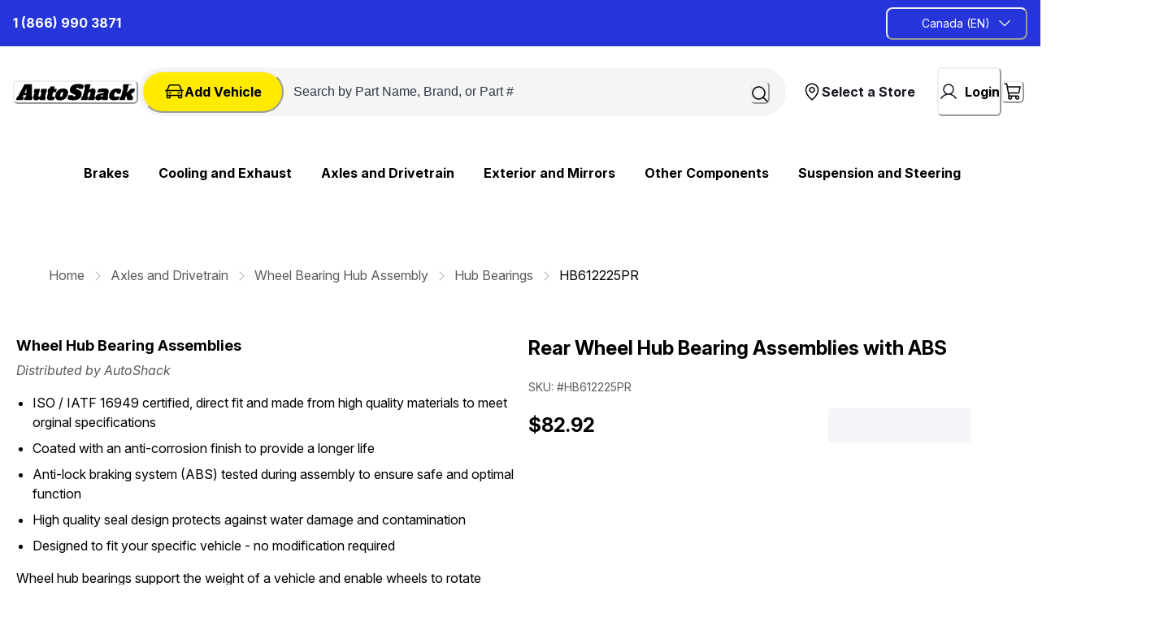

--- FILE ---
content_type: application/javascript; charset=utf8
request_url: https://autoshack.ca/mobify/bundle/2638/main.js
body_size: 148433
content:
(()=>{var e,t,r,n,o,i={195:(e,t,r)=>{"use strict";r.d(t,{E:()=>D,A:()=>R});var n=r(64180),o=r(75826),i=r.n(o),a=r(77810),l=r(64965),s=r(54443),c=r(62539),d=r(11692),u=r(14085),p=r(25109),m=r(72938),g=r(55462),h=r(21829),b=r(65772),v=r(41462),f=r(46902),y=r(68175),E=r(18801),w=r(92519),x=r(18329),S=r(5965);const A=({index:e,moveByChip:t,handleKeyDown:r,variant:o="flat",selected:i=!1,chipColor:l=""})=>{const d=(0,s.o5)(v.UM.sliderProgress,{variant:o,selected:i,chipColor:l});return a.createElement(c.az,(0,n.A)({key:e},d.chip,{selected:!0,onKeyDown:t=>r(t,e),tabIndex:0,onClick:()=>t(e),role:"button"}))};A.displayName="SliderProgressChip",A.propTypes={index:i().number,moveByChip:i().func,handleKeyDown:i().func,variant:i().oneOf(["circle","flat"]),selected:i().bool,chipColor:i().string};const C=A,k=["totalTiles","activeIndex","moveByChip","variant","chipColor"],O=e=>{let{totalTiles:t,activeIndex:r,moveByChip:o,variant:i="flat",chipColor:l=""}=e,c=(0,E.A)(e,k);const u=(0,s.o5)(v.UM.sliderProgress,{variant:i}),p=(e,t)=>{13!==e.keyCode&&32!==e.keyCode||o(t)};return a.createElement(d.s,(0,n.A)({},u.chipContainer,c,{display:{base:"flex",lg:"none"}}),Array.from({length:t}).map((e,t)=>a.createElement(C,{key:t,index:t,moveByChip:o,handleKeyDown:p,variant:i,selected:t===r,chipColor:l})))};O.displayName="SliderProgress",O.propTypes={totalTiles:i().any,activeIndex:i().any,moveByChip:i().func,variant:i().oneOf(["circle","flat"]),chipColor:i().string};const _=O;var P=r(60639);const I=["heroImage","size","isLoading","scrollProps","itemWidth","heroImageMaxWidth","numberOfUnitsSold","renderWishListButton"];function B(e,t){var r=Object.keys(e);if(Object.getOwnPropertySymbols){var n=Object.getOwnPropertySymbols(e);t&&(n=n.filter(function(t){return Object.getOwnPropertyDescriptor(e,t).enumerable})),r.push.apply(r,n)}return r}function j(e){for(var t=1;t<arguments.length;t++){var r=null!=arguments[t]?arguments[t]:{};t%2?B(Object(r),!0).forEach(function(t){(0,y.A)(e,t,r[t])}):Object.getOwnPropertyDescriptors?Object.defineProperties(e,Object.getOwnPropertyDescriptors(r)):B(Object(r)).forEach(function(t){Object.defineProperty(e,t,Object.getOwnPropertyDescriptor(r,t))})}return e}const M=e=>{let{heroImage:t,size:r,isLoading:o,scrollProps:i,itemWidth:l="100%",heroImageMaxWidth:d,numberOfUnitsSold:m,renderWishListButton:g}=e,h=(0,E.A)(e,I);const b=(0,x.A)(),{scrollRef:y,totalScrolls:A,scrollPosition:C,moveByChip:k}=(0,S.r)({items:t,itemWidth:"100%",isLoading:o,defaultNumberOfItems:{base:1},scrollContainerId:`product-image-scroller-${b}`}),O=(0,s.o5)(v.UM.imageGallery,{size:r});return a.createElement(c.az,(0,n.A)({position:"relative","data-testid":"image-scroller",display:{lg:"none"}},h),a.createElement(w.B,{spacing:"17px",pb:"0",marginTop:{base:"0",lg:"10px"},maxWidth:"100vw"},o&&a.createElement(p.E,{height:6,width:"150px",m:"auto"}),a.createElement(w.B,(0,n.A)({ref:y,direction:"row",spacing:0,wrap:"nowrap",overflowX:"scroll"},i,{sx:j({scrollSnapType:"x mandatory",WebkitOverflowScrolling:"touch",msOverflowStyle:"none",scrollbarWidth:"none","&::-webkit-scrollbar":{display:"none"}},null==i?void 0:i.sx),id:`product-image-scroller-${b}`}),o?[0,1,2,3].map(e=>a.createElement(c.az,{key:e,flex:"0 0 auto",width:l,style:{scrollSnapAlign:"start"}},a.createElement(w.B,{"data-testid":"product-scroller-item-skeleton"},a.createElement(u.g,{ratio:1},a.createElement(p.E,null)),a.createElement(w.B,{spacing:2},a.createElement(p.E,{width:"150px",height:5}),a.createElement(p.E,{width:"75px",height:5}))))):null==t?void 0:t.map((e,t)=>a.createElement(c.az,{key:t,flex:"0 0 auto",width:l,style:{scrollSnapAlign:"start"},id:"product-image"},g(),a.createElement(c.az,{key:t},a.createElement(u.g,(0,n.A)({},O.heroImage,{ratio:1}),a.createElement(c.az,{width:"100%"},t<1&&m>0&&a.createElement(P.A,{unitsSold:m,styleObj:{bg:v.B$.uiColors.lightGreen,py:4,px:12,mb:"8",borderRadius:"100px",fontWeight:"700",position:"absolute",left:"12px",top:"12px"}}),a.createElement(f.A,{src:`${(null==e?void 0:e.link)||(null==e?void 0:e.disBaseLink)}`,width:{base:"100%",lg:d},alt:null==e?void 0:e.alt,fallbackSrc:"https://images.ctfassets.net/andtowxcq8qi/4eZcaevgBUuxOSeeeBBy62/e87ec8a72953669b33ac484cfa13b099/aus-backup.png"}))))))),A>1&&a.createElement(_,{activeIndex:C,totalTiles:A,moveByChip:k,variant:"circle"})))};M.displayName="ImageScroller",M.propTypes={heroImage:i().array,selectedVariationAttributes:i().object,size:i().string,lazy:i().bool,isLoading:i().bool,scrollProps:i().any,productTileProps:i().any,itemWidth:i().object,heroImageMaxWidth:i().string,numberOfUnitsSold:i().number,renderWishListButton:i().func};const T=M,D=({size:e})=>{const t=(0,s.o5)("ImageGallery",{size:e});return a.createElement(c.az,{"data-testid":"sf-image-gallery-skeleton"},a.createElement(d.s,{flexDirection:"row",gap:"20"},a.createElement(d.s,{width:"88px",flexDirection:"column",display:{base:"none",lg:"block"}},new Array(6).fill(0).map((e,r)=>a.createElement(u.g,(0,n.A)({ratio:1},t.thumbnailImageSkeleton,{key:r,width:"100%",mb:{lg:8}}),a.createElement(p.E,{width:"88px",height:"88px",borderRadius:"8"})))),a.createElement(u.g,(0,n.A)({ratio:1},t.heroImageSkeleton,{width:{base:"100%",lg:"calc(100% - 108px)"},borderRadius:"16"}),a.createElement(p.E,{borderRadius:"16"}))))};D.propTypes={size:i().bool};const $=({imageGroups:e=[],selectedVariationAttributes:t={},size:r,numberOfUnitsSold:o,lazy:i=!1,renderWishListButton:p})=>{var y;const[E,w]=(0,a.useState)(0),x=(0,s.o5)("ImageGallery",{size:r}),S=(0,s.o5)(v.UM.pdpImages),A=(0,l.zy)(),[C]=(0,m.U)("(min-width: 1024px)"),k=(0,a.useMemo)(()=>(0,b.F)(e,{viewType:"large",selectedVariationAttributes:t}),[t]);(0,a.useEffect)(()=>{w(0)},[A.search]);const O=null==k||null===(y=k.images)||void 0===y?void 0:y[E],_=(null==k?void 0:k.images)||[],P=x.heroImage.maxWidth[3];return a.createElement(a.Fragment,null,C&&a.createElement(d.s,(0,n.A)({},S.pdpDesktopImageContainer,{direction:"row"}),a.createElement(g.B8,(0,n.A)({},S.leftImageContainer,{sx:S.leftImageContainerSx}),_.map((e,t)=>{const r=t===E;return a.createElement(g.ck,(0,n.A)({},x.thumbnailImageItem,S.thumbnailStyles,{tabIndex:0,key:t,"data-testid":"image-gallery-thumbnails",onKeyDown:e=>{if(13===e.keyCode)return w(t)},onClick:()=>w(t),borderColor:`${r?v.B$.brand.blue:v.B$.grey[300]}`,borderWidth:r?"2px":"1px"},r?S.selectedThumbnail:{}),a.createElement(u.g,{ratio:1},a.createElement(f.A,{fontSize:"0",alt:null==e?void 0:e.alt,src:(null==e?void 0:e.link)||(null==e?void 0:e.disBaseLink),borderRadius:"8",fallbackSrc:"https://images.ctfassets.net/andtowxcq8qi/4eZcaevgBUuxOSeeeBBy62/e87ec8a72953669b33ac484cfa13b099/aus-backup.png"})))})),O&&a.createElement(c.az,(0,n.A)({},x.heroImageGroup,S.mainImage),p(),a.createElement(u.g,(0,n.A)({},x.heroImage,{ratio:1}),a.createElement(h._,{src:`${(null==O?void 0:O.link)||(null==O?void 0:O.disBaseLink)}`,width:{base:"100vw",lg:P},alt:O.alt,borderRadius:"16",fallbackSrc:"https://images.ctfassets.net/andtowxcq8qi/4eZcaevgBUuxOSeeeBBy62/e87ec8a72953669b33ac484cfa13b099/aus-backup.png"})))),!C&&a.createElement(T,{heroImage:null==k?void 0:k.images,heroImageMaxWidth:P,numberOfUnitsSold:o,size:r,renderWishListButton:p}))};$.propTypes={imageGroups:i().array,selectedVariationAttributes:i().object,size:i().string,lazy:i().bool,numberOfUnitsSold:i().number,renderWishListButton:i().func};const R=$},476:(e,t,r)=>{"use strict";r.d(t,{A:()=>S});var n=r(64180),o=r(77810),i=r(54443),a=r(95266),l=r(27821),s=r(50350),c=r(7094),d=r(11692),u=r(75826),p=r.n(u),m=r(34692),g=r(16602),h=r(41863),b=r(55443),v=r(89257),f=r(60309),y=r(41462),E=r(61740),w=r(66258);const x=({searchQuery:e,category:t})=>{const r=(0,m.A)(),{data:u,isLoading:p}=(0,v.q)(),x=(0,i.o5)(y.UM.emptyResults),{data:S}=(0,f.J)(),{isOpen:A,onOpen:C,onClose:k}=(0,c.j)(),O=(0,g.zR)({id:"empty_search_results.link.contact_us",defaultMessage:[{type:0,value:"contact us"}]});return o.createElement(d.s,{"data-testid":"sf-product-empty-list-page",direction:"column",alignItems:"center",textAlign:"center",p:{base:40,md:80},justifyContent:"center",height:"50vh"},o.createElement(s.T,{gap:0},o.createElement(l.E,(0,n.A)({as:"span"},x.searchIcon,{mb:32}),o.createElement(w.A,{name:"search",height:32,width:32})),o.createElement(d.s,{justifyContent:"center"},o.createElement(l.E,{as:"span",fontSize:["l","l","xl","2xl"],fontWeight:"400",marginBottom:2},r.formatMessage({id:"empty_search_results.info.cant_find_anything_for_search",defaultMessage:[{type:0,value:"We couldn't find any results for "},{type:1,value:"searchQuery"},{type:0,value:"."}]},{searchQuery:o.createElement(l.E,{as:"span",fontSize:["l","l","xl","2xl"],fontWeight:"700"},`"${e?e||"":null==t?void 0:t.name}"`)}))),o.createElement(d.s,null,o.createElement(l.E,{fontSize:["l","l","xl","2xl"],fontWeight:"400",marginBottom:2},o.createElement(h.A,{id:"empty_search_results.info.try_again_or_contact",defaultMessage:[{type:0,value:"Please try searching again or "},{type:1,value:"link"},{type:0,value:" for assistance."}],values:{link:o.createElement(a.$,{onClick:C,p:{base:0,xl:0},fontSize:["l","l","xl","2xl"],fontWeight:"400",variant:"link",color:y.B$.base.black,sx:{textTransform:"none"}},r.formatMessage(O).toLowerCase())}})))),p&&o.createElement(E.A,{spinnerStyles:{width:40,height:40}}),!p&&o.createElement(b.A,{isContactFormOpen:A,openContactForm:C,closeContactForm:k,iconStyles:{background:y.B$.brand.blueLighter,borderRadius:100,alignItems:"center",justifyContent:"center",width:64,height:64},contactUsForm:u,customer:S}))};x.propTypes={searchQuery:p().string,category:p().object};const S=x},1714:(e,t,r)=>{"use strict";r.d(t,{MM:()=>s,NO:()=>p,XX:()=>d,ct:()=>c,ec:()=>u,gd:()=>g,p4:()=>m,tE:()=>l,y1:()=>h,zo:()=>b});var n=r(68175),o=(r(55600),r(2732)),i=r(32105);function a(e,t){var r=Object.keys(e);if(Object.getOwnPropertySymbols){var n=Object.getOwnPropertySymbols(e);t&&(n=n.filter(function(t){return Object.getOwnPropertyDescriptor(e,t).enumerable})),r.push.apply(r,n)}return r}const l=(e,t)=>{const[r,n]=e.split("?"),o=new URLSearchParams(n);s(o,t);const i=o.toString().replace(/=&/g,"&").replace(/=$/,"");return`${r}${Array.from(i).length>0?`?${i}`:""}`},s=(e,t)=>{Object.entries(t).forEach(([t,r])=>{r||0===r?e.set(t,r):e.delete(t)})},c=(e="",t="",r=[],o={})=>r.map(r=>l(e,function(e){for(var t=1;t<arguments.length;t++){var r=null!=arguments[t]?arguments[t]:{};t%2?a(Object(r),!0).forEach(function(t){(0,n.A)(e,t,r[t])}):Object.getOwnPropertyDescriptors?Object.defineProperties(e,Object.getOwnPropertyDescriptors(r)):a(Object(r)).forEach(function(t){Object.defineProperty(e,t,Object.getOwnPropertyDescriptor(r,t))})}return e}({[t]:r},o))),d=e=>encodeURI(`/${e.id}`),u=e=>encodeURI(`/${e.id}`),p=(e,t,r,n,o=!1)=>{var i,a;let l,s,c=null!==(i=e.c_extend)&&void 0!==i&&i.categoryTree?[...null===(a=e.c_extend)||void 0===a?void 0:a.categoryTree]:[];var d,u;null!=c&&c.length&&(l=null===(d=c.pop())||void 0===d?void 0:d.id,s=null===(u=c.pop())||void 0===u?void 0:u.id),l||(l=null==e?void 0:e.primaryCategoryId);const p=null==e?void 0:e.id;var m;if(null!=t&&t.isYmmUrl)s=null==t||null===(m=t.model)||void 0===m?void 0:m.id;else if(o&&r){var g;s=null==r||null===(g=r.model)||void 0===g?void 0:g.id}return s||(s=l),encodeURI(`/${s}/${l}/${p}`)},m=(e,t)=>{let r="/search?q="+encodeURIComponent(e);return t&&(r+=`&vehicle=${t.model.id}`),r},g=(e,t,r)=>{const{site:n,locale:a,showDefaults:l}=e.url,s=(0,o.BH)(),c=(0,o.mz)(t),d=(0,o.Zc)(c,c.l10n.defaultLocale),u=s.id===t||s.alias&&s.alias===t,p=d.id===r||d.alias&&d.alias===r,m=n===i.bT.QUERY_PARAM&&l||n===i.bT.QUERY_PARAM&&!l&&!u,g=a===i.bT.QUERY_PARAM&&l||a===i.bT.QUERY_PARAM&&!l&&!p,h=m||g,b=n===i.bT.PATH&&l||n===i.bT.PATH&&!l&&!u,v=a===i.bT.PATH&&l||a===i.bT.PATH&&!l&&!p;return(e,t,r)=>{const n=e===i.y3&&(s.id===t||s.alias&&s.alias===t)&&(d.id===r||d.alias&&d.alias===r),o=b&&t&&!n&&!e.includes(`/${t}`)?`/${t}`:"",a=v&&r&&!n&&!e.includes(`/${r}`)?`/${r}`:"";let l="";if(h&&(t||r)&&!n){const e=new URLSearchParams;m&&t&&e.append("site",t),g&&r&&e.append("locale",r),l=`?${e.toString()}`}return`${o}${a}${e}${l}`}},h=(e,t)=>{const[r,n]=e.split("?"),o=new URLSearchParams(n);t.forEach(e=>{o.has(e)&&o.delete(e)});const i=o.toString().replace(/=&/g,"&").replace(/=$/,"");return`${r}${i&&"?"}${i}`},b=(e="")=>{let{siteRef:t,localeRef:r}=(0,o.MI)(e);return t&&(e=e.replace(new RegExp(`/${t}`,"g"),"")),r&&(e=e.replace(new RegExp(`/${r}`,"g"),"")),e}},2456:(e,t,r)=>{"use strict";r.d(t,{JM:()=>Z,Iz:()=>Wt,_0:()=>X,Nx:()=>Y,al:()=>Ht,wY:()=>wt,Ir:()=>Nt,Kp:()=>Ze,Kj:()=>Ut,C$:()=>ne,ls:()=>St,FQ:()=>ee,S7:()=>te,CT:()=>Je,qs:()=>Ye,qo:()=>Tt,Q8:()=>re,JJ:()=>et,cM:()=>Dt,V$:()=>ie,C1:()=>oe,D3:()=>ae,YJ:()=>le,vK:()=>se,Mt:()=>ce,O4:()=>Xe,kU:()=>zt,US:()=>Fe,fV:()=>mt,XX:()=>jt,T7:()=>Bt,BF:()=>qt,Mi:()=>Vt,w0:()=>Ge,aL:()=>de,BP:()=>ue,Ub:()=>pe,YG:()=>me,Cj:()=>ge,QG:()=>he,L6:()=>Ot,fx:()=>be,fC:()=>He,dq:()=>Gt,aH:()=>rr,RG:()=>ve,lX:()=>Ue,Nq:()=>qe,eR:()=>We,I4:()=>Ve,C3:()=>It,jG:()=>Le,nM:()=>ze,Hy:()=>ye,sH:()=>tr,mo:()=>fe,jp:()=>Kt,rO:()=>Ft,IN:()=>Yt,px:()=>Ee,BT:()=>we,EG:()=>nt,Tb:()=>Ne,uI:()=>ke,_Z:()=>Et,Rq:()=>nr,qD:()=>ft,wV:()=>st,xt:()=>xe,UG:()=>Se,Es:()=>ot,gP:()=>Ae,c1:()=>Ce,Rn:()=>gt,Vk:()=>Pt,AH:()=>Zt,Hl:()=>_t,KB:()=>Oe,gr:()=>it,nJ:()=>ct,tj:()=>Xt,pk:()=>er,qr:()=>or,JP:()=>G,SB:()=>tt,D9:()=>rt,WI:()=>_e,ij:()=>ut,E:()=>Lt,Ze:()=>ht,li:()=>bt,Sp:()=>lt,p6:()=>Te,dz:()=>Pe,vy:()=>Ie,x_:()=>je,iC:()=>Be,WJ:()=>Me,Fx:()=>K,ac:()=>Qe,VA:()=>Jt,gq:()=>Mt,NV:()=>pt,xC:()=>Qt,uc:()=>$t,X3:()=>vt,nL:()=>De,IT:()=>$e,$G:()=>Re,gy:()=>At,id:()=>Ct,gd:()=>dt,mW:()=>yt,vM:()=>xt,qR:()=>at,T:()=>Rt,PX:()=>Ke,qh:()=>kt});var n=r(64180),o=r(18801),i=r(75826),a=r.n(i),l=r(77810),s=r(14916),c=r(16602),d=r(9267),u=r(93809),p=r(16945),m=r.n(p),g=r(41159),h=r.n(g),b=r(19698),v=r.n(b),f=r(82099),y=r.n(f),E=r(56609),w=r.n(E),x=r(60390),S=r.n(x),A=r(50550),C=r.n(A),k=r(5158),O=r.n(k),_=r(99378),P=r.n(_),I=r(11159),B=r.n(I),j=r(73552),M=r.n(j),T=r(74505),D=r.n(T),$=r(21208),R=r.n($),L=r(92443),z=r.n(L),F=r(98060),W=r.n(F),N=r(26289),q=r.n(N),U=r(66813),V=r.n(U),H=r(41462);const G=({isChecked:e})=>l.createElement(l.Fragment,null,e?l.createElement(u.I,{viewBox:"0 0 200 200",width:"100%",height:"100%"},l.createElement("circle",{cx:"100",cy:"100",r:"60",fill:H.B$.brand.blue})):null);G.propTypes={isChecked:a().bool};const K=({isChecked:e})=>l.createElement(l.Fragment,null,e?l.createElement(u.I,{viewBox:"0 0 200 200",width:"100%",height:"100%"},l.createElement("path",{d:"M55 105 L90 140 L145 70",fill:"none",stroke:H.B$.brand.blue,strokeWidth:"16",strokeLinecap:"round",strokeLinejoin:"round"})):null);K.propTypes={isChecked:a().bool};const J=["intl"];P().viewBox="0 0 24 24",w().viewBox="0 0 260 40",S().viewBox=S().viewBox||"0 0 25 24",C().viewBox=C().viewBox||"0 0 24 24",O().viewBox=O().viewBox||"0 0 24 24",R().viewBox=R().viewBox||"0 0 24 24",z().viewBox="0 0 24 24",m().viewBox=m().viewBox||"0 0 41 24",h().viewBox=h().viewBox||"0 0 38 22",v().viewBox=v().viewBox||"0 0 16 21",B().viewBox=B().viewBox||"0 0 38 22",q().viewBox=q().viewBox||"0 0 61 16",y().viewBox=y().viewBox||"0 0 21 20",M().viewBox=M().viewBox||"0 0 38 22",V().viewBox="0 0 208 32";const Q=(e,t,r)=>{const i=e.toLowerCase().replace(/(?:^|[\s-/])\w/g,e=>e.toUpperCase()).replace(/-/g,""),c=(0,l.forwardRef)((i,a)=>{var c,p;const m=(0,d.D)();let g=(0,l.useContext)(s.ob);if(r){var h;if(null!==(h=i)&&void 0!==h&&h.intl){const{intl:e}=i,t=(0,o.A)(i,J);g=e,i=t}if(!g)throw new Error("To localize messages, you must either have <IntlProvider> in the component ancestry or provide `intl` as a prop");Object.keys(r).forEach(e=>{t[e]=g.formatMessage(r[e])})}const b=null==m||null===(c=m.components)||void 0===c||null===(p=c.Icon)||void 0===p?void 0:p.baseStyle;return l.createElement(u.I,(0,n.A)({ref:a,role:"img","aria-label":e},b,i,t),l.createElement("use",{role:"presentation",xlinkHref:`#${e}`}))});return c.propTypes={intl:a().object},c.displayName=`${i}Icon`,c},Y=Q("cc-amex",{viewBox:P().viewBox}),X=Q("alert"),Z=Q("account"),ee=Q("brand-logo",{viewBox:w().viewBox}),te=Q("logo-white",{viewBox:V().viewBox}),re=Q("car-logo",{viewBox:S().viewBox}),ne=Q("basket"),oe=(Q("check"),Q("check-circle",{color:"#000000"})),ie=Q("check-circle-green"),ae=Q("chevron-down"),le=Q("chevron-left"),se=Q("chevron-right"),ce=Q("chevron-up"),de=(Q("cc-cvv",{viewBox:m().viewBox}),Q("dashboard")),ue=Q("cc-discover",{viewBox:h().viewBox}),pe=Q("figma-logo"),me=Q("filter"),ge=(Q("file"),Q("flag-ca")),he=Q("flag-us"),be=(Q("flag-gb"),Q("flag-fr"),Q("flag-it"),Q("flag-cn"),Q("flag-jp"),Q("github-logo")),ve=Q("hamburger"),fe=Q("info"),ye=Q("id-card-icon"),Ee=Q("like"),we=(Q("lock",{"aria-hidden":!1,focusable:!0},{"aria-label":(0,c.zR)({id:"icons.assistive_msg.lock",defaultMessage:[{type:0,value:"Secure"}]})}),Q("location")),xe=Q("paypal",{viewBox:q().viewBox}),Se=Q("paypal-white-label",{viewBox:q().viewBox}),Ae=Q("plug"),Ce=Q("plus"),ke=Q("cc-mastercard",{viewBox:B().viewBox}),Oe=Q("receipt"),_e=Q("search"),Pe=Q("social-facebook"),Ie=Q("social-instagram"),Be=(Q("social-pinterest",{viewBox:y().viewBox}),Q("social-twitter")),je=Q("social-linkedIn"),Me=Q("social-youtube"),Te=Q("signout"),De=(Q("user"),Q("cc-visa",{viewBox:M().viewBox})),$e=Q("visibility"),Re=Q("visibility-off"),Le=Q("heart"),ze=Q("heart-solid"),Fe=Q("close"),We=Q("header-user-logo",{viewBox:z().viewBox}),Ne=Q("map-pin-logo",{viewBox:W().viewBox}),qe=Q("header-search",{viewBox:R().viewBox}),Ue=Q("cart-logo",{viewBox:C().viewBox}),Ve=Q("white-cart-logo",{viewBox:O().viewBox}),He=Q("globe"),Ge=Q("cross-logo"),Ke=Q("wrench"),Je=Q("calendar"),Qe=Q("storefront"),Ye=Q("call"),Xe=Q("clock"),Ze=Q("arrow-up"),et=Q("caret-right",{viewBox:"0 0 16 16"}),tt=Q("seal-check-green",{viewBox:"0 0 24 24"}),rt=Q("seal-check",{viewBox:"0 0 24 24",color:"black"}),nt=Q("mailbox"),ot=Q("phone"),it=Q("return",{color:"#000000"}),at=Q("white-wrench"),lt=Q("shipping",{color:"#000000"}),st=Q("page-not-found"),ct=Q("returns"),dt=Q("warranty"),ut=Q("security"),pt=Q("terms-conditions"),mt=Q("cookies"),gt=Q("privacy-shield"),ht=Q("settings"),bt=Q("share"),vt=Q("truck",{color:"#000000"}),ft=Q("package"),yt=Q("white-caret-down"),Et=Q("navigation"),wt=Q("arrow-left-right"),xt=Q("white-check"),St=Q("black-check"),At=Q("warning-black"),Ct=Q("warning",{color:"#FFC000"}),kt=Q("x-circle-red",{color:"#D92626"}),Ot=Q("gear"),_t=Q("rating-star"),Pt=Q("rating-star-filled"),It=Q("heart-filled"),Bt=Q("ic-plus"),jt=Q("ic-minus"),Mt=Q("tag"),Tt=Q("car-blue"),Dt=(Q("google-logo",{viewBox:"0 0 64 20"}),Q("review-star"),Q("chat-circle")),$t=Q("trash"),Rt=Q("wishlist"),Lt=Q("wishlist-selected"),zt=Q("close-circle"),Ft=Q("item-weight"),Wt=Q("address-book-tabs"),Nt=Q("arrow-line-left"),qt=Q("credit-card"),Ut=Q("back-arrow"),Vt=Q("cross-circle",{viewBox:D().viewBox}),Ht=Q("apple-pay-icon"),Gt=Q("google-pay-icon"),Kt=Q("invoice"),Jt=Q("support"),Qt=Q("track-order",{color:"#000000"}),Yt=Q("left-icon"),Xt=Q("right-icon"),Zt=Q("rating-half-filled"),er=Q("right-arrow-icon"),tr=Q("info-blue"),rr=Q("gps"),nr=Q("newspaper"),or=Q("rona+",{viewBox:"0 0 130 32"})},2702:(e,t,r)=>{"use strict";r.d(t,{C7:()=>m,F_:()=>c,Ln:()=>d,Oh:()=>u,Wf:()=>p,YQ:()=>s,f_:()=>a,gF:()=>i,yp:()=>l});var n=r(18222),o=r(41462);const i=e=>!0===(null==e?void 0:e.c_storePickupEnabled),a=e=>i(null==e?void 0:e.shippingMethod),l=(e,t)=>null!=e&&e.productItems&&t?e.productItems.filter(e=>e.shipmentId===t):[],s=e=>{var t;return null!=e&&null!==(t=e.shipments)&&void 0!==t&&t.length?e.shipments.filter(t=>{var r;return!(null===(r=e.productItems)||void 0===r?void 0:r.some(e=>e.shipmentId===t.shipmentId))}):[]},c=e=>null!=e&&e.shipments&&e.shipments.find(e=>!i(e.shippingMethod))||null,d=(e,t)=>null!=e&&e.shipments&&t&&e.shipments.find(e=>i(e.shippingMethod)&&e.c_fromStoreId===t)||null,u=(e,t=[])=>null!=e&&e.shipments&&e.shipments.find(e=>!i(e.shippingMethod)&&!t.includes(e.shipmentId))||null,p=(e,t)=>null!=e&&e.shipments&&t&&e.shipments.find(e=>!i(e.shippingMethod)&&e.shippingAddress&&(0,n.t4)(e.shippingAddress,t))||null,m=e=>{var t;return null!=e&&null!==(t=e.shipments)&&void 0!==t&&t.length&&e.shipments.find(t=>{var r;return(null===(r=e.productItems)||void 0===r?void 0:r.some(e=>e.shipmentId===t.shipmentId))&&t.shipmentId!==o.zQ})||null}},2732:(e,t,r)=>{"use strict";r.d(t,{$N:()=>b,BH:()=>c,GV:()=>h,L:()=>f,MI:()=>p,N_:()=>s,OH:()=>v,Zc:()=>g,cd:()=>y,f7:()=>d,fm:()=>E,mz:()=>u});var n=r(68175),o=r(4026),i=r(84479);function a(e,t){var r=Object.keys(e);if(Object.getOwnPropertySymbols){var n=Object.getOwnPropertySymbols(e);t&&(n=n.filter(function(t){return Object.getOwnPropertyDescriptor(e,t).enumerable})),r.push.apply(r,n)}return r}function l(e){for(var t=1;t<arguments.length;t++){var r=null!=arguments[t]?arguments[t]:{};t%2?a(Object(r),!0).forEach(function(t){(0,n.A)(e,t,r[t])}):Object.getOwnPropertyDescriptors?Object.defineProperties(e,Object.getOwnPropertyDescriptors(r)):a(Object(r)).forEach(function(t){Object.defineProperty(e,t,Object.getOwnPropertyDescriptor(r,t))})}return e}const s=e=>{if(!e)throw new Error("URL is required to find a site object.");const{pathname:t,search:r}=new URL((0,i.rf)(e)),n=`${t}${r}`;let o;const{siteRef:a}=p(n);if(o=d().find(e=>e.id===a||e.alias&&e.alias===a),o)return o;if(o=c(),!o)throw new Error("Can't find a matching default site. Please check your sites configuration.");return o},c=()=>{const{app:e}=(0,o.getConfig)(),t=d();return 1===t.length?t[0]:t.find(t=>t.id===e.defaultSite)},d=()=>{const{sites:e=[],siteAliases:t={}}=(0,o.getConfig)().app||{};if(!e.length)throw new Error("Can't find any sites from the config. Please check your configuration");return e.map(e=>{const r=t[e.id];return l(l({},e),r?{alias:r}:{})})},u=e=>{const t=c();return d().find(t=>t.alias===e||t.id===e)||t},p=e=>{const{pathname:t,search:r}=new URL((0,i.rf)(e)),n=(0,o.getConfig)(),{pathMatcher:a,searchMatcherForSite:l,searchMatcherForLocale:s}=m(n),c=t.match(a),d=r.match(l),u=r.match(s);return{siteRef:(null==c?void 0:c.groups.site)||(null==d?void 0:d.groups.site),localeRef:(null==c?void 0:c.groups.locale)||(null==u?void 0:u.groups.locale)}},m=e=>{if(!e)throw new Error("Config is not defined.");const t=d(),r=[],n=[],o=[],i=[];t.forEach(e=>{n.push(e.alias),r.push(e.id);const{l10n:t}=e;t.supportedLocales.forEach(e=>{o.push(e.id),i.push(e.alias)})});const a=[...r,...n].filter(Boolean),l=[...o,...i].filter(Boolean),s=`site=(?<site>${a.join("|")})`,c=`(?:/(?<site>${a.join("|")}))?(?:/(?<locale>${l.join("|")}))?(?!\\w)`,u=`locale=(?<locale>${l.join("|")})`;return{pathMatcher:new RegExp(c),searchMatcherForSite:new RegExp(s),searchMatcherForLocale:new RegExp(u)}},g=(e,t)=>{if(!e)throw new Error("Site is not defined. It is required to look for locale object");return e.l10n.supportedLocales.find(e=>e.id===t||e.alias===t)},h=e=>{if(!e)throw new Error("URL is required to look for the locale object");let{localeRef:t}=p(e);const r=s(e),{supportedLocales:n}=r.l10n;t||(t=r.l10n.defaultLocale);const o=n.find(e=>e.alias===t||e.id===t);if(o)return o;const i=r.l10n.defaultLocale;return n.find(e=>e.alias===i||e.id===i)},b=()=>{const e=(0,o.getConfig)();return(null==e?void 0:e.ssrServiceUrl)||""},v=()=>(0,o.getConfig)().mapsApi,f=e=>{const t=(0,o.getConfig)();return e?t.talkDeskTouchPointIdCA:t.talkDeskTouchPointIdUS},y=()=>(0,o.getConfig)().storesInUsActive||"0",E=()=>{const e=(0,o.getConfig)();return(null==e?void 0:e.googleTagManagerContainerId)||""}},2806:(e,t,r)=>{"use strict";r.d(t,{A:()=>h});var n=r(64180),o=r(18801),i=r(77810),a=r(74021),l=r(75826),s=r.n(l),c=r(17015),d=r(34692),u=r(64965),p=r(34638),m=r(60309);const g=["onClick"],h=(e,{isLoginPage:t=e=>e.pathname.endsWith("/login")}={})=>{const r=r=>{let{onClick:l=c.lQ}=r,s=(0,o.A)(r,g);const{data:h}=(0,m.J)(),b=(0,a.X)(),v=(0,p.d)(),f=(0,u.zy)(),{formatMessage:y,locale:E}=(0,d.A)();return i.createElement(i.Fragment,null,i.createElement(e,(0,n.A)({},s,{onClick:e=>{e.preventDefault(),h.isRegistered?l():t(f,E)?v({title:y({defaultMessage:[{type:0,value:"Please sign in to continue!"}],id:"with_registration.info.please_sign_in"}),status:"info"}):b.onOpen()}})),i.createElement(a.U,(0,n.A)({},b,{onLoginSuccess:l})))};return r.propTypes={onClick:s().func},r}},3966:(e,t,r)=>{"use strict";r.d(t,{A:()=>d});var n=r(75826),o=r.n(n),i=r(77810),a=r(62539),l=r(90574),s=r(34692);const c=({form:e,prefix:t=""})=>{const r=function({form:{control:e,formState:{errors:t}},prefix:r=""}){const{formatMessage:n}=(0,s.A)();return{email:{name:`${r}email`,label:n({defaultMessage:[{type:0,value:"Email"}],id:"use_reset_password_fields.label.email"}),placeholder:"you@email.com",defaultValue:"",type:"email",rules:{required:n({defaultMessage:[{type:0,value:"Please enter a valid email address."}],id:"use_reset_password_fields.error.required_email"})},error:t[`${r}email`],control:e}}}({form:e,prefix:t});return i.createElement(a.az,null,i.createElement(l.A,r.email))};c.propTypes={form:o().object.isRequired,prefix:o().string};const d=c},4102:(e,t,r)=>{"use strict";r.d(t,{H:()=>o});var n=r(41462);const o={baseStyle:{drawerHeader:{paddingY:8,bgColor:n.B$.base.white,fontWeight:"700",pt:{base:"26px",lg:32},px:{base:16,sm:16,lg:24},mb:{base:24},display:"flex",boxShadow:"none",alignItems:"center"},productContainer:{flexDirection:{base:"column",lg:"row"},justifyContent:"space-between",paddingBottom:{base:"0",lg:"8"},px:{base:16,lg:24},borderBottom:`1px solid ${n.B$.grey[300]}`,pb:{base:0,lg:0}},imageContainer:{w:{base:72,lg:"120px"},mr:16,borderRadius:"8",border:`1px solid ${n.B$.grey[300]}`,alignSelf:"flex-start",p:16},image:{borderRadius:"8"},priceStyles:{fontSize:{base:16,lg:18},lineHeight:{base:"20px",lg:"24px"},width:{lg:"100%"},mr:{base:8,lg:"0"},mt:4},strikeThroughStyles:{fontSize:{base:14,lg:16},lineHeight:"20px",width:{lg:"100%"},display:"inline-block",mt:4,as:"p",textDecoration:"line-through"},closeBtn:{width:40,height:40,borderRadius:"50%",top:24,right:24,background:n.B$.grey[100],zIndex:2},sku:{color:n.B$.grey[700],fontSize:{base:12,lg:14},mb:8},drawerFooter:{position:"fixed",bg:"white",width:"100%",p:{base:16,lg:24},bottom:0,borderTop:`1px solid ${n.B$.grey[300]}`}}}},4345:(e,t,r)=>{"use strict";r.d(t,{$e:()=>o,J:()=>a,lX:()=>i});var n=r(2732);const o=()=>(0,n.f7)().reduce((e,t)=>e.concat(t.l10n.supportedLocales),[]),i=e=>(0,n.f7)().find(t=>t.l10n.supportedLocales.some(t=>t.id===e||t.alias===e)),a=e=>o().find(t=>t.id===e)},4861:(e,t,r)=>{"use strict";r.d(t,{Q:()=>o});var n=r(64965);const o=e=>{const{search:t}=(0,n.zy)(),r=new URLSearchParams(t),o=new URLSearchParams(r.get(e)||"");return[r,o]}},5158:()=>{},5198:(e,t,r)=>{"use strict";r.r(t),r.d(t,{default:()=>x});var n=r(68175),o=r(12343),i=r(75826),a=r.n(i),l=r(77810),s=(r(2096),r(4026)),c=r(72177),d=r(90031),u=r(179),p=r(62241),m=r(55600),g=r(31793),h=r(53397),b=r(1714),v=r(2732);function f(e,t){var r=Object.keys(e);if(Object.getOwnPropertySymbols){var n=Object.getOwnPropertySymbols(e);t&&(n=n.filter(function(t){return Object.getOwnPropertyDescriptor(e,t).enumerable})),r.push.apply(r,n)}return r}function y(e){for(var t=1;t<arguments.length;t++){var r=null!=arguments[t]?arguments[t]:{};t%2?f(Object(r),!0).forEach(function(t){(0,n.A)(e,t,r[t])}):Object.getOwnPropertyDescriptors?Object.defineProperties(e,Object.getOwnPropertyDescriptors(r)):f(Object(r)).forEach(function(t){Object.defineProperty(e,t,Object.getOwnPropertyDescriptor(r,t))})}return e}const E=({children:e,locals:t={}})=>{var r,n,i,a;const{correlationId:s}=(0,p.useCorrelationId)(),u={"correlation-id":s},b=t.appConfig.commerceAPI,v=(0,m.o)();return l.createElement(d.CommerceApiProvider,{shortCode:b.parameters.shortCode,clientId:b.parameters.clientId,organizationId:b.parameters.organizationId,siteId:null===(r=t.site)||void 0===r?void 0:r.id,locale:null===(n=t.locale)||void 0===n?void 0:n.id,currency:null===(i=t.locale)||void 0===i?void 0:i.preferredCurrency,redirectURI:`${v}/callback`,proxy:`${v}${b.proxyPath}`,headers:u,OCAPISessionsURL:`${v}/mobify/proxy/ocapi/s/${null===(a=t.site)||void 0===a?void 0:a.id}/dw/shop/v22_8/sessions`},l.createElement(c.eU,{site:t.site,locale:t.locale,buildUrl:t.buildUrl},l.createElement(o.s,{theme:h.A},e)),l.createElement(g.E,null))};E.restore=(e={})=>{const t="undefined"==typeof window?e.originalUrl:`${window.location.pathname}${window.location.search}`,r=(0,v.N_)(t),n=(0,v.GV)(t),{app:o}=(0,s.getConfig)();y(y({},o.commerceAPI),{},{einsteinConfig:o.einsteinAPI}).parameters.siteId=r.id,e.buildUrl=(0,b.gd)(o,r.alias||r.id,n.id),e.site=r,e.locale=n,e.appConfig=o},E.freeze=()=>{},E.extraGetPropsArgs=(e={})=>({buildUrl:e.buildUrl,site:e.site,locale:e.locale}),E.propTypes={children:a().node,locals:a().object};const w={queryClientConfig:{defaultOptions:{queries:y({retry:!1,refetchOnWindowFocus:!1,staleTime:1e4},"undefined"==typeof window?{retryOnMount:!1}:{}),mutations:{retry:!1}}}},x=(0,u.q)(E,w)},5965:(e,t,r)=>{"use strict";r.d(t,{r:()=>i});var n=r(77355),o=r(77810);const i=({items:e,itemWidth:t,defaultNumberOfItems:r={base:2,md:3,lg:4}})=>{const i=(0,o.useRef)(),[a,l]=(0,o.useState)(0),[s,c]=(0,o.useState)(!1),[d,u]=(0,o.useState)(!0),p=(0,n.A)(r,{fallback:3}),m=Math.ceil((null==e?void 0:e.length)/p),g=e=>{e&&(c(e.scrollLeft>0),u(e.scrollLeft<e.scrollWidth-e.clientWidth))};return(0,o.useEffect)(()=>{const e=i.current,t=()=>{const t=e.firstChild.offsetWidth,r=Math.round(e.scrollLeft/t);l(Math.ceil(r/p)),g(e)};if(e)return e.addEventListener("scroll",t),g(e),()=>e.removeEventListener("scroll",t)},[t,p,i.current]),{scroll:(e=1)=>{var t;i.current&&(null===(t=i.current)||void 0===t||t.scrollBy({top:0,left:e*i.current.clientWidth,behavior:"smooth"}))},scrollRef:i,totalScrolls:m,scrollPosition:a,moveByChip:e=>{const t=i.current;null==t||t.scrollTo({left:e*t.clientWidth,behavior:"smooth"})},canScrollLeft:s,canScrollRight:d}}},6834:(e,t,r)=>{"use strict";r.d(t,{A:()=>o});var n=r(88444);const o=Object.freeze((0,n.default)({packageName:"retail-react-app"}))},7711:(e,t,r)=>{"use strict";r.d(t,{A:()=>l});var n=r(77810),o=r(64965),i=r(54685),a=r(1714);const l=()=>{const e=(0,o.W6)(),{site:t,locale:r,buildUrl:l}=(0,i.A)();return(0,n.useCallback)((t,r="push",...n)=>{const o=l((0,a.zo)(t));e[r]("/"===t?"/":o,...n)},[r,t])}},7997:(e,t,r)=>{"use strict";r.d(t,{S:()=>s});var n=r(28407),o=r(29188),i=r(84529),a=r.n(i);const l=function(){var e=(0,n.A)(function*(e){const t=yield fetch("https://api.rates.autoshack.com/api/Retail/availability",{method:"POST",body:JSON.stringify(e),headers:{"Content-Type":"application/json","Access-Control-Request-Private-Network":"true"}}),r=yield t.json();if(r.errorCode)throw new Error(r.errorMessage);return r});return function(t){return e.apply(this,arguments)}}(),s=e=>{const t=(r=e,a().filter(a().map(r,e=>({sku:e.productId||e.id})),e=>!(null==e||!e.sku)));var r;const{data:n,isFetching:i}=(0,o.I)({queryKey:["storeProductAvailability",t],queryFn:()=>l({products:t}),enabled:!(null==t||!t.length),onError:()=>{}});return{locations:null==n?void 0:n.locations,isShippingRateLoading:i}}},8151:(e,t,r)=>{"use strict";r.d(t,{A:()=>b});var n=r(68175),o=r(77810),i=r(75826),a=r.n(i),l=r(62539),s=r(77638),c=r(61396),d=r(54685),u=r(4026),p=r(61740);function m(e,t){var r=Object.keys(e);if(Object.getOwnPropertySymbols){var n=Object.getOwnPropertySymbols(e);t&&(n=n.filter(function(t){return Object.getOwnPropertyDescriptor(e,t).enumerable})),r.push.apply(r,n)}return r}function g(e){for(var t=1;t<arguments.length;t++){var r=null!=arguments[t]?arguments[t]:{};t%2?m(Object(r),!0).forEach(function(t){(0,n.A)(e,t,r[t])}):Object.getOwnPropertyDescriptors?Object.defineProperties(e,Object.getOwnPropertyDescriptors(r)):m(Object(r)).forEach(function(t){Object.defineProperty(e,t,Object.getOwnPropertyDescriptor(r,t))})}return e}const h=({orderDetails:e,onApprove:t,onError:r,isDisabled:n,isProcessing:i,paymentIntent:a="capture",width:m})=>{const{app:{einsteinAPI:h},payPalClientId:b}=(0,u.getConfig)(),{isProduction:v}=h,f=b,{locale:y,isCanadaSite:E}=(0,d.A)(),[w,x]=o.useState(!1),S=e.currency||(E?"CAD":"USD"),A=y.id.split("-")[1]||"US",C={clientId:f,currency:S,intent:a,components:"buttons,applepay,marks,payment-fields,funding-eligibility",commit:"capture"===a,"data-namespace":"paypalSdk"},k=g(g({},C),{},{"disable-funding":"sepa,bancontact,eps,giropay,ideal,mybank,p24,blik,card,credit,venmo"}),O=g(g({},C),{},{"disable-funding":"sepa,bancontact,eps,giropay,ideal,mybank,p24,blik,credit,venmo","enable-funding":"card"});v||(C["buyer-country"]=A),(0,o.useEffect)(()=>{window.paypalSdk&&!w&&(window.paypal=window.paypalSdk,x(!0))},[window.paypalSdk]);const _=(t,r)=>(console.log("Creating order with:",e),r.order.create({purchase_units:[{amount:{currency_code:S,value:e.amount}}]})),P=(e,r)=>{console.log("Payment approved, capturing order:",e),t(e)},I=e=>{console.error("PayPal button error:",e),r&&r(e)},B=e=>{console.log("PayPal payment cancelled:",e)};return o.createElement(l.az,{width:m,sx:{position:"relative"}},o.createElement(c.ag,{options:E?k:O},w&&!i&&o.createElement(o.Fragment,null,!E&&o.createElement(l.az,{marginBottom:"12px"},o.createElement(c.JV,{fundingSource:"card",style:{layout:"vertical",color:"black",shape:"pill",height:48},disabled:n,createOrder:_,onApprove:P,onError:I,onCancel:B,forceReRender:[S,a,e.amount]})),o.createElement(c.JV,{fundingSource:"paypal",style:{layout:"vertical",color:"gold",shape:"pill",label:"paypal",height:48},disabled:n,createOrder:_,onApprove:P,onError:I,onCancel:B,forceReRender:[S,a,e.amount]})),(!w||i)&&o.createElement(s.o,{padding:"1.5rem 1rem"},o.createElement(p.A,{spinnerStyles:{width:40,height:40}}))))};h.propTypes={orderDetails:a().shape({amount:a().string.isRequired,currency:a().string}).isRequired,onApprove:a().func.isRequired,onError:a().func.isRequired,isDisabled:a().bool,isProcessing:a().bool,paymentIntent:a().oneOf(["authorize","capture"]),width:a().oneOfType([a().string,a().array])};const b=h},8295:(e,t,r)=>{"use strict";r.d(t,{uP:()=>x});var n=r(68175),o=r(18801),i=r(25324),a=r(93809),l=r(95266),s=r(62539),c=r(11692),d=r(77810),u=r(2456),p=r(22471),m=r(41462),g=r(60380),h=r(55412);const b=["status","icon","duration","isClosable","position","message"],v=["status","duration","icon","isClosable","position","message","linkText","linkUrl"];function f(e,t){var r=Object.keys(e);if(Object.getOwnPropertySymbols){var n=Object.getOwnPropertySymbols(e);t&&(n=n.filter(function(t){return Object.getOwnPropertyDescriptor(e,t).enumerable})),r.push.apply(r,n)}return r}function y(e){for(var t=1;t<arguments.length;t++){var r=null!=arguments[t]?arguments[t]:{};t%2?f(Object(r),!0).forEach(function(t){(0,n.A)(e,t,r[t])}):Object.getOwnPropertyDescriptors?Object.defineProperties(e,Object.getOwnPropertyDescriptors(r)):f(Object(r)).forEach(function(t){Object.defineProperty(e,t,Object.getOwnPropertyDescriptor(r,t))})}return e}const E={success:h.A.utility.success,info:h.A.black,warning:h.A.black,error:h.A.utility.danger},w={success:u.V$,error:u.qh,warning:u.id},x=()=>{const e=(0,i.d)();return{showToast:t=>{let{status:r="info",icon:n,duration:i=5e3,isClosable:p=!1,position:v="top-right",message:f}=t,x=(0,o.A)(t,b);e.closeAll();const S=e(y(y({},x),{},{status:r,duration:i,isClosable:p,position:v,render:()=>d.createElement(s.az,{color:E[r],px:"24",py:"12",border:"1px solid",fontWeight:"400",background:h.A.white,borderColor:m.B$.base.transparentBorder,borderRadius:g.j.medium,boxShadow:"box-shadow: 0px 2px 2px 0px #0000000D;"},d.createElement(c.s,{gap:"12",alignItems:"center"},n||"info"!==r&&d.createElement(l.$,{cursor:"error"===r?"pointer":"default",variant:"unstyled"},d.createElement(a.I,{as:w[r]})),d.createElement(s.az,{flex:"1"},f),p&&d.createElement(u.US,{cursor:"pointer",width:12,height:12,onClick:()=>e.close(S)})))}))},showLinkToast:t=>{let{status:r="info",duration:n=2e4,icon:i,isClosable:l=!1,position:u="top-right",message:b,linkText:f,linkUrl:x}=t,S=(0,o.A)(t,v);e.closeAll(),e(y(y({},S),{},{status:r,duration:n,isClosable:l,position:u,render:()=>d.createElement(s.az,{color:E[r],p:3,border:"1px solid",fontWeight:"400",background:h.A.white,borderColor:m.B$.grey[300],borderRadius:g.j.medium,boxShadow:"0px 2px 2px 0px #0000000D",minWidth:"320px"},d.createElement(c.s,{gap:"24",justifyContent:"space-between"},d.createElement(c.s,{gap:"12"},i||"info"!==r&&d.createElement(a.I,{as:w[r]}),b),d.createElement(p.A,{url:x,buttonStyles:{fontWeight:"700",textAlign:"left",color:m.B$.brand.blue,textDecoration:"none"}},f)))}))}}}},8426:(e,t,r)=>{"use strict";r.d(t,{O2:()=>g,dj:()=>u,yY:()=>p});var n=r(28407),o=r(75826),i=r.n(o),a=r(94615),l=r(55600),s=r(6834),c=r(21147),d=r.n(c);const u=function(){var e=(0,n.A)(function*(e,t){const r="undefined"==typeof window&&"true"===process.env.USE_PSEUDOLOCALE?"en-XA":e;try{const e=`${t||(0,l.o)()}${(0,a.sU)(`static/translations/compiled/${r}.json`)}`,n=yield d()(e);if(!n.ok)throw new Error(`Failed to fetch ${e}. Received the response: ${n.status} ${n.statusText}`);return yield n.json()}catch(e){return s.A.error("Translation not found. Loading empty messages, so that react-intl would fall back to the inline default messages",{namespace:"utils.fetchTranslations",additionalProperties:{error:e}}),{}}});return function(t,r){return e.apply(this,arguments)}}(),p=({getUserPreferredLocales:e,l10nConfig:t={}}={})=>{const r=e?e():[],n=t.supportedLocales.map(e=>e.id),o=t.defaultLocale;return m(r,n,o)},m=(e,t,r)=>e.filter(e=>t.includes(e))[0]||r,g=i().shape({defaultMessage:i().oneOfType([i().string,i().array]).isRequired,id:i().string})},10319:(e,t,r)=>{"use strict";r.d(t,{j:()=>n});const n={selectedOnly:"selectedOnly",isExcludeSelected:"isExcludeSelected",isIncludeSelected:"isIncludeSelected"}},10577:(e,t,r)=>{"use strict";r.d(t,{A:()=>m});var n=r(64180),o=r(54443),i=r(27821),a=r(75826),l=r.n(a),s=r(77810),c=r(11692),d=r(41462),u=r(73061),p=r(98526);function m({product:e}){const{currency:t}=(0,u.H)(),{currency:r,salePrice:a,regularPrice:l,promotionPrice:m=0}=e,g=m&&m<a?m:a,h=(0,o.o5)(d.UM.productScrollerTile);return s.createElement(c.s,{gap:"8",alignItems:"center"},s.createElement(i.E,(0,n.A)({},h.salePrice,{size:"lg",fontWeight:" 700",textAlign:" left"}),s.createElement(p.A,{value:g,currency:r||t})),l>g&&s.createElement(i.E,(0,n.A)({},h.originalPrice,{as:"s",size:"sm"}),s.createElement(p.A,{value:l,currency:r||t})))}m.propTypes={product:l().shape({currency:l().string,salePrice:l().number,promotionPrice:l().number,regularPrice:l().number,name:l().string,description:l().string,productId:l().string}),scope:l().string}},11113:(e,t,r)=>{"use strict";r.d(t,{cD:()=>s,qX:()=>c});var n=r(77810),o=r(75826),i=r.n(o),a=r(77355),l=r(62539);const s=({children:e})=>(0,a.A)({base:!0,lg:!1})?n.createElement(l.az,null,e):null;s.propTypes={children:i().node};const c=({children:e})=>(0,a.A)({base:!0,lg:!1})?null:n.createElement(l.az,null,e);c.propTypes={children:i().node}},11159:()=>{},11587:(e,t,r)=>{"use strict";r.d(t,{A:()=>b});var n=r(64180),o=r(18801),i=r(21143),a=r(77355),l=r(46378),s=r(75826),c=r.n(s),d=r(77810),u=r(34692),p=r(41462);const m=["isCurrent","showBorder"],g=e=>{const{isCurrent:t,showBorder:r}=e,a=(0,o.A)(e,m);return d.createElement(i.B.button,(0,n.A)({opacity:e.disabled&&.6,cursor:e.disabled&&"not-allowed",onClick:e.onClick,border:r&&!t&&"..."!==e.children?"1px solid":"",borderColor:"gray.300",px:12,color:r?p.B$.base.black:p.B$.brand.blue,py:8,borderRadius:"md",_hover:{backgroundColor:!t&&p.B$.grey[100]}},a),e.children)};g.propTypes={disabled:c().bool,children:c().node,onClick:c().func,isCurrent:c().bool,showBorder:c().bool};const h=({offset:e,limit:t,total:r,onPageChange:n})=>{const o=Math.ceil(r/t),i=Math.floor(e/t)+1,{formatMessage:s}=(0,u.A)(),c=(0,a.A)({base:3,md:5}),p=(0,a.A)({base:!0,md:!1}),m=(0,a.A)({base:s({id:"pagination.previousMobile",defaultMessage:[{type:0,value:"Prev"}]}),md:s({id:"pagination.previous",defaultMessage:[{type:0,value:"Previous"}]})}),h=e=>{e!==i&&n(e)},b=(()=>{const e=[],t=Math.max(i-Math.floor(c/2),1),r=Math.min(t+c-1,o);t>1&&(e.push({key:1,page:1}),t>2&&e.push({key:"start",page:"..."}));for(let n=t;n<=r;n++)e.push({key:n,page:n});return r<o&&(r<o-1&&e.push({key:"end",page:"..."}),e.push({key:o,page:o})),e})();return d.createElement(l.z,{spacing:8},i>1?d.createElement(g,{onClick:()=>h(i-1),disabled:1===i,showBorder:!1},m):"",b.map(({page:e,key:t})=>d.createElement(g,{key:t,isCurrent:e===i,onClick:()=>"..."!==e&&h(e),disabled:e===i,showBorder:!0,padding:p&&"..."===e?"2px":""},e)),i!==o?d.createElement(g,{onClick:()=>h(i+1),disabled:i===o,showBorder:!1},s({id:"pagination.next",defaultMessage:[{type:0,value:"Next"}]})):"")};h.propTypes={limit:c().number,currentPage:c().number,total:c().number,onPageChange:c().func,offset:c().number};const b=h},13457:(e,t,r)=>{"use strict";r.d(t,{A:()=>V});var n=r(64180),o=r(18801),i=r(84529),a=r.n(i),l=r(75826),s=r.n(l),c=r(77810),d=r(34692),u=r(90031),p=r(54443),m=r(3253),g=r(17778),h=r(27821),b=r(41462),v=r(78494),f=r(50054),y=r(62539),E=r(92519),w=r(14085),x=r(25109);const S=()=>c.createElement(y.az,{flex:"0 0 auto",style:{scrollSnapAlign:"start"}},c.createElement(E.B,{"data-testid":"product-category-item-skeleton"},c.createElement(w.g,{ratio:1},c.createElement(x.E,null)),c.createElement(E.B,{spacing:2},c.createElement(x.E,{width:"150px",height:5}))));var A=r(68175),C=r(50350),k=r(54685),O=r(55412),_=r(17814),P=r(46902),I=r(64965);function B(e,t){var r=Object.keys(e);if(Object.getOwnPropertySymbols){var n=Object.getOwnPropertySymbols(e);t&&(n=n.filter(function(t){return Object.getOwnPropertyDescriptor(e,t).enumerable})),r.push.apply(r,n)}return r}function j(e){for(var t=1;t<arguments.length;t++){var r=null!=arguments[t]?arguments[t]:{};t%2?B(Object(r),!0).forEach(function(t){(0,A.A)(e,t,r[t])}):Object.getOwnPropertyDescriptors?Object.defineProperties(e,Object.getOwnPropertyDescriptors(r)):B(Object(r)).forEach(function(t){Object.defineProperty(e,t,Object.getOwnPropertyDescriptor(r,t))})}return e}const M=({category:e,isRoot:t,isHomePage:r})=>{const o=(0,p.o5)(b.UM.categoryCard),{formatMessage:i}=(0,d.A)(),{id:a}=(0,I.g)(),{buildUrl:l}=(0,k.A)(),s=(0,I.zy)(),u=(0,_.FQ)(s),{selectedFitment:m}=(0,v.F4)(),g=(0,c.useMemo)(()=>{let t=null==e?void 0:e.id;if(r){if(m){var n;const e=null==m||null===(n=m.model)||void 0===n?void 0:n.id;return t=t.replace(`${e}-`,""),l(`/${e}/${t}`)}{var o;let r=e.parentCategoryTree?[...e.parentCategoryTree]:[];r.shift();let n=null===(o=r[0])||void 0===o?void 0:o.id;return l(`/${n}/${t}`)}}{let e=a;if(null!=u&&u.isYmmUrl){let r=u.model.id;e=r,t=t.replace(`${r}-`,"")}return l(`/${e}/${t}`)}},[t,u,e,a,m,r,l]);return c.createElement(C.T,(0,n.A)({},o.container,{as:"a",href:g,width:"100%",display:"block"}),c.createElement(y.az,(0,n.A)({},o.imageContainer,{className:"img-c"}),c.createElement(P.A,{src:e.image??"https://images.ctfassets.net/andtowxcq8qi/4eZcaevgBUuxOSeeeBBy62/e87ec8a72953669b33ac484cfa13b099/aus-backup.png",alt:e.name,styles:j({},o.image),fallbackHeight:{base:"180px",lg:"300px"},fallbackWidth:"100%",fallbackSrc:"https://images.ctfassets.net/andtowxcq8qi/4eZcaevgBUuxOSeeeBBy62/e87ec8a72953669b33ac484cfa13b099/aus-backup.png"})),c.createElement(h.E,{size:"base",fontWeight:"bold"},e.name),e.count&&c.createElement(h.E,{color:O.A.text.secondary,fontSize:16},e.count,i({id:"category_card.parts",defaultMessage:[{type:0,value:"Parts"}]})))};M.displayName="CategoryCard",M.propTypes={category:s().shape({id:s().string,name:s().string,image:s().string,count:s().number}),isRoot:s().bool};const T=M;var D=r(11692),$=r(95266),R=r(16602),L=r(41863),z=r(66258);const F=({category:e})=>{const t=(0,d.A)(),r=(0,R.zR)({id:"empty_category.link.contact_us",defaultMessage:[{type:0,value:"contact us"}]});return c.createElement(D.s,{"data-testid":"sf-category-empty-page",direction:"column",alignItems:"center",textAlign:"center",p:{base:40,md:80},justifyContent:"center",height:"50vh"},c.createElement(C.T,{gap:0},c.createElement(h.E,{as:"span",mb:32},c.createElement(z.A,{name:"search",height:32,width:32})),c.createElement(h.E,{as:"span",fontSize:["l","l","xl","2xl"],fontWeight:"400",marginBottom:2},t.formatMessage({id:"empty_category.info.no_results_found",defaultMessage:[{type:0,value:"We couldn't find any results for "},{type:1,value:"category"},{type:0,value:"."}]},{category:c.createElement(h.E,{as:"span",fontSize:["l","l","xl","2xl"],fontWeight:"700"},`"${e||"your search criteria"}"`)})),c.createElement(h.E,{fontSize:["l","l","xl","2xl"],fontWeight:"400",marginBottom:2},c.createElement(L.A,{id:"empty_category.info.try_again_or_contact",defaultMessage:[{type:0,value:"Please try searching again or "},{type:1,value:"link"},{type:0,value:" for assistance."}],values:{link:c.createElement($.$,{onClick:()=>window.location.assign("/contact-us"),p:{base:0,xl:0},fontSize:["l","l","xl","2xl"],fontWeight:"400",variant:"link",color:b.B$.base.black,sx:{textTransform:"none"}},t.formatMessage(r).toLowerCase())}}))))};F.propTypes={category:s().string};const W=F;r(7094),r(91311),r(40950),s().bool;var N=r(61681);const q=["categoryQuery","isRoot","Header","Wrapper","injectSeo","showEmptySection","isHomePage","isCategoryPage"],U=e=>{var t,r,i;let{categoryQuery:l={id:b.zu,levels:b.q$},isRoot:s=!0,Header:v,Wrapper:y=c.Fragment,injectSeo:E=!1,showEmptySection:w=!0,isHomePage:x,isCategoryPage:A=!1}=e,C=(0,o.A)(e,q);const{formatMessage:k}=(0,d.A)(),O=(0,I.zy)(),P=(0,_.FQ)(O),B=(0,p.o5)(b.UM.fitmentCategories),j=(0,u.useCategory)({parameters:l}),M=(0,c.useMemo)(()=>{var e;if(null==j||null===(e=j.data)||void 0===e||!e.categories)return[];const t=j.data.categories;return a().flatten(t.map(e=>e.categories||[e])).filter(e=>{var t;return"ymm-catalog"!==(null==e||null===(t=e.id)||void 0===t?void 0:t.toLowerCase())&&(null==e?void 0:e.c_haveOnlineProducts)})},[null==j?void 0:j.data]),D=(0,c.useMemo)(()=>{var e,t,r;if(!P.isYmmUrl||(null===(e=j.data)||void 0===e?void 0:e.id)!==(null===(t=P.model)||void 0===t?void 0:t.id))return null==j||null===(r=j.data)||void 0===r?void 0:r.name},[j,P]);return j.isLoading||null!=M&&M.length||w?j.isLoading||(null==M?void 0:M.length)||!A?c.createElement(c.Fragment,null,E&&c.createElement(f.A,{title:null==j||null===(t=j.data)||void 0===t?void 0:t.pageTitle,description:null==j||null===(r=j.data)||void 0===r?void 0:r.pageDescription}),c.createElement(y,null,c.createElement(m.x,(0,n.A)({gap:"40",bg:b.B$.base.white,w:"full"},C),j.isLoading||null!=M&&M.length?c.createElement(c.Fragment,null,c.createElement(v,{categoryName:D}),c.createElement(g.r,B.grid,j.isLoading?new Array(4).fill(0).map((e,t)=>c.createElement(S,{key:t})):null!=M&&M.length?null==M?void 0:M.map(e=>c.createElement(T,{category:e,key:e.id,isRoot:s,isHomePage:x})):c.createElement(h.E,null,k({id:"categories.no_categories",defaultMessage:[{type:0,value:"No Categories Found"}]})))):c.createElement(W,{isCategoryPage:A,category:null==j||null===(i=j.data)||void 0===i?void 0:i.name})))):c.createElement(N.default,null):null};U.displayName="Categories",U.propTypes={categoryQuery:s().shape({id:s().string,depth:s().number}),isRoot:s().bool,Header:s().elementType,injectSeo:s().bool,showEmptySection:s().bool,Wrapper:s().elementType};const V=U},16910:(e,t,r)=>{"use strict";r.r(t),r.d(t,{default:()=>vt});var n=r(64180),o=r(68175),i=r(28407),a=r(18801),l=r(90031),s=r(62241),c=r(84529),d=r.n(c),u=r(75826),p=r.n(u),m=r(77810),g=r(54752),h=r(34692),b=r(41863),v=r(64965),f=r(77511),y=r(7094),E=r(54443),w=r(11692),x=r(62539),S=r(95266),A=r(92519),C=r(91311),k=r(27821),O=r(59247),_=r(1518),P=r(41539),I=r(14866),B=r(21302),j=r(28287),M=r(18938),T=r(75830),D=r(476),$=r(34440),R=r(35701),L=r(93080),z=r(8295),F=r(2219),W=r(61740),N=r(32105),q=r(60309),U=r(7711),V=r(54851),H=r(79554),G=r(31560),K=r(66258),J=r(11587),Q=r(41462),Y=r(78494),X=r(40950),Z=r(17814);const ee=({vehicle:e,isSearch:t,additionalText:r})=>{const o=(0,E.o5)(Q.UM.fitmentCategories),{formatMessage:i}=(0,h.A)(),a=(0,v.zy)(),[l,s]=(0,m.useState)(e),{selectedFitment:c,allFitments:d}=(0,Y.F4)();let[u,p]=(0,m.useState)(!1);const g="undefined"!=typeof window?new URLSearchParams(window.location.search):null,b=null==g?void 0:g.get("vehicle"),f=b?(0,Z.FQ)({pathname:b}):(0,Z.FQ)(a),x=(0,m.useMemo)(()=>l&&null!=l&&l.year&&null!=l&&l.make&&null!=l&&l.model?`${null==l?void 0:l.year.name} ${null==l?void 0:l.make.name} ${null==l?void 0:l.model.name}`:i({id:"product_list.section_title",defaultMessage:[{type:0,value:"All Vehicle Parts"}]}),[l]),{isOpen:A,onOpen:k,onClose:O}=(0,y.j)();return(0,m.useEffect)(()=>{const e=new URL(window.location.href).pathname.split("/"),r=e.findIndex(e=>"category"===e||"categories"===e)+1,n=e[r]||null,o=null==d?void 0:d.find(e=>{var t;const r=null==e||null===(t=e.model)||void 0===t?void 0:t.id;return r&&(null==n?void 0:n.includes(r))});t&&s(f),null!=o&&o.year&&null!=o&&o.make&&null!=o&&o.model&&s(o)},[a,e]),(0,m.useEffect)(()=>{if(c){if(f.isYmmUrl){var e,t;p((null===(e=f.model)||void 0===e?void 0:e.id)===(null==c||null===(t=c.model)||void 0===t?void 0:t.id))}}else p(!0)},[f,p,c]),m.createElement(m.Fragment,null,m.createElement(w.s,o.bannerContainer,m.createElement(C.D,(0,n.A)({as:"h1",variant:"h2"},o.bannerHeading),x,r&&` | ${r}`),u&&m.createElement(S.$,(0,n.A)({onClick:()=>{k()},leftIcon:m.createElement(K.A,{name:e?"arrowLeftRight":"car"})},o.changeVehicleButton,{minWidth:"fit-content"}),i(c?{id:"change_vehicle.change_vehicle",defaultMessage:[{type:0,value:"Change Vehicle"}]}:{id:"add_garage_vehicle.add_vehicle",defaultMessage:[{type:0,value:"Add Vehicle"}]}))),m.createElement(X.A,{isDisplayVehicle:A,onCloseVehicle:O,displayAddVehicle:k}))};ee.propTypes={vehicle:p().shape({year:p().object,make:p().object,model:p().object}),isSearch:p().bool,additionalText:p().string};const te=ee;var re=r(38500),ne=r(85535),oe=r(55412),ie=r(56548),ae=r(37890),le=r(49632),se=r(92769);function ce(e,t){var r=Object.keys(e);if(Object.getOwnPropertySymbols){var n=Object.getOwnPropertySymbols(e);t&&(n=n.filter(function(t){return Object.getOwnPropertyDescriptor(e,t).enumerable})),r.push.apply(r,n)}return r}function de(e){for(var t=1;t<arguments.length;t++){var r=null!=arguments[t]?arguments[t]:{};t%2?ce(Object(r),!0).forEach(function(t){(0,o.A)(e,t,r[t])}):Object.getOwnPropertyDescriptors?Object.defineProperties(e,Object.getOwnPropertyDescriptors(r)):ce(Object(r)).forEach(function(t){Object.defineProperty(e,t,Object.getOwnPropertyDescriptor(r,t))})}return e}const ue=({isOpen:e,onClose:t,filtersLoading:r,toggleFilter:n,productSearchResult:o,searchParams:i,resetFilters:a})=>{var l;const{formatMessage:s}=(0,h.A)();return m.createElement(ie.aF,{isOpen:e,onClose:t,size:"full",motionPreset:"slideInBottom",scrollBehavior:"inside"},m.createElement(P.m,null),m.createElement(ae.$,{top:0,marginTop:0,pt:"24"},m.createElement(le.r,null,m.createElement(k.E,{fontWeight:"bold",fontSize:"2xl"},m.createElement(b.A,{defaultMessage:[{type:0,value:"Filter"}],id:"product_list.modal.title.filter"}))),m.createElement(B.s,{top:"24",right:"24",background:Q.B$.grey[100],width:40,height:40,rounded:"full"}),m.createElement(j.c,{py:4},r&&m.createElement(W.A,{spinnerStyles:{width:40,height:40}}),m.createElement($.A,{isLoading:r,toggleFilter:n,filters:null==o?void 0:o.refinements,selectedFilters:de(de({},i.refine),i),resetFilters:a})),m.createElement(se.j,{display:"block",width:"full",borderTop:"1px solid",borderColor:"gray.100",paddingBottom:10},m.createElement(A.B,null,m.createElement(S.$,{width:"full",onClick:t},s({id:"product_list.modal.button.view_items",defaultMessage:[{type:0,value:"View "},{type:1,value:"prroductCount"},{type:0,value:" items"}]},{prroductCount:(null==o||null===(l=o.pagination)||void 0===l?void 0:l.total)??(null==o?void 0:o.total)})),m.createElement(S.$,{width:"full",variant:"outline",onClick:()=>a("filter")},m.createElement(b.A,{defaultMessage:[{type:0,value:"Clear Filters"}],id:"product_list.modal.button.clear_filters"}))))))};ue.propTypes={isOpen:p().bool,onClose:p().func,filtersLoading:p().bool,toggleFilter:p().func,productSearchResult:p().object,searchParams:p().object,resetFilters:p().func};const pe=ue;var me=r(88353),ge=r(54685),he=r(44135);function be(e,t){var r=Object.keys(e);if(Object.getOwnPropertySymbols){var n=Object.getOwnPropertySymbols(e);t&&(n=n.filter(function(t){return Object.getOwnPropertyDescriptor(e,t).enumerable})),r.push.apply(r,n)}return r}function ve(e){for(var t=1;t<arguments.length;t++){var r=null!=arguments[t]?arguments[t]:{};t%2?be(Object(r),!0).forEach(function(t){(0,o.A)(e,t,r[t])}):Object.getOwnPropertyDescriptors?Object.defineProperties(e,Object.getOwnPropertyDescriptors(r)):be(Object(r)).forEach(function(t){Object.defineProperty(e,t,Object.getOwnPropertyDescriptor(r,t))})}return e}function fe({vehicle:e,category:t,searchQuery:r,isSearch:n}){const[o,i]=(0,m.useState)(e),a=(0,v.zy)(),{selectedFitment:l,allFitments:s}=(0,Y.F4)(),{buildUrl:c}=(0,ge.A)(),u=(0,he.i)();(0,m.useEffect)(()=>{var e,t,r;const o=new URL(window.location.href).pathname.split("/"),a=o.findIndex(e=>"category"===e)+1,c=o[a]||null,d=null==s?void 0:s.find(e=>{var t;const r=null==e||null===(t=e.model)||void 0===t?void 0:t.id;return r&&(null==c?void 0:c.includes(r))});n&&i(l),null!=d&&null!==(e=d.year)&&void 0!==e&&e.name&&null!=d&&null!==(t=d.make)&&void 0!==t&&t.name&&null!=d&&null!==(r=d.model)&&void 0!==r&&r.name&&i({year:null==d?void 0:d.year,make:null==d?void 0:d.make,model:null==d?void 0:d.model})},[a,e]);const p=(0,m.useMemo)(()=>{const e=null==u?void 0:u.getProductListBreadcrumb(ve({},o),(null==t?void 0:t.name)??r??"",t);return d().map(e,e=>ve(ve({},e),{},{url:c(e.url)}))},[t,o,r,c]);return m.createElement(me.A,{items:p})}fe.propTypes={vehicle:p().shape({year:p().object,make:p().object,model:p().object}),category:p().object,searchQuery:p().string,isSearch:p().bool},r(87916);var ye=r(59714),Ee=r(98526),we=r(2456),xe=r(46902),Se=r(81886),Ae=r(40511),Ce=r(17309),ke=r(21113),Oe=r(82851),_e=r(60380),Pe=r(22471);const Ie=({isOpen:e,onClose:t,addToCart:r})=>{const{formatMessage:n}=(0,h.A)();return m.createElement(ie.aF,{isCentered:!0,onClose:t,isOpen:e},m.createElement(P.m,null),m.createElement(ae.$,{p:"32",width:"95vw",maxW:"628px",gap:"24px",borderRadius:_e.j.large},m.createElement(w.s,{justifyContent:"space-between",alignItems:"center"},m.createElement(le.r,{fontWeight:"bold",p:"0",whiteSpace:"nowrap",fontSize:{base:"18",lg:"24"}},n({id:"plp.vehicle_mismatch.title"})),m.createElement(B.s,{background:oe.A.grey[100],height:"40",width:"40",rounded:"full",position:"relative",display:"flex",alignItems:"center",justifyContent:"center",right:"0"})),m.createElement(j.c,{gap:"24",display:"flex",flexDirection:"column",p:"0"},m.createElement(k.E,null,n({id:"plp.vehicle_mismatch.message"})),m.createElement(w.s,{gap:8,direction:{base:"column",lg:"row"}},m.createElement(Pe.A,{variant:"outline",colorScheme:oe.y.primaryButton,onClick:r,borderScheme:"pill",width:"100%",whiteSpace:"break-space",height:"fit-content"},n({id:"plp.vehicle_mismatch.add_to_cart"})),m.createElement(Pe.A,{variant:"solid",colorScheme:oe.y.primaryButton,onClick:t,borderScheme:"pill",whiteSpace:"break-space",height:"fit-content",width:"100%"},n({id:"plp.vehicle_mismatch.change_vehicle"}))))))};Ie.propTypes={isOpen:p().bool.isRequired,onClose:p().func.isRequired,addToCart:p().func.isRequired};const Be=Ie;var je=r(23215),Me=r(73061),Te=r(66991),De=r(7997),$e=r(50670),Re=r(48706);const Le=({isAvailable:e,hasVehicle:t,onAddToCart:r,onCheckVehicleFit:n,quantity:o,setQuantity:i,isAddingToBag:a})=>{const{formatMessage:l}=(0,h.A)();return m.createElement(m.Fragment,null,m.createElement(w.s,{direction:"row",gap:12,flex:1,justifyContent:!(!t&&!e)&&"flex-end"},!(!t&&!e)&&m.createElement(w.s,{flex:.8,display:t?"none":"flex",borderColor:Q.B$.grey[300],borderWidth:1,borderRadius:8},m.createElement(Re.K,{borderRadius:8,padding:0,flex:1,textAlign:"center",onClick:()=>{o>1&&i(o-1)},icon:m.createElement(K.A,{name:"minusIcon"})}),m.createElement(O.c,{color:Q.B$.grey[300],orientation:"vertical"}),m.createElement(x.az,{flex:1,background:oe.A.surface.elevated,alignContent:"center"},m.createElement(k.E,{textAlign:"center",fontSize:14,px:{base:3,xl:5}},o)),m.createElement(O.c,{color:Q.B$.grey[300],orientation:"vertical"}),m.createElement(Re.K,{borderRadius:8,padding:0,flex:1,textAlign:"center",onClick:()=>{i(o+1)},icon:m.createElement(K.A,{name:"plusIcon"})})),!t&&!e&&m.createElement(w.s,{textAlign:"center",alignItems:"center"},m.createElement(k.E,{fontSize:{lg:"sm",md:"xs"},fontWeight:"700",height:"fit-content",color:Q.B$.uiColors.red},l({defaultMessage:[{type:0,value:"Sold out"}],id:"productList.button.out_of_stock"}))),!(!t&&!e)&&m.createElement(S.$,{fontSize:{lg:"sm",md:"xs"},flex:{xl:t?"none":1,base:1},colorScheme:oe.y.primaryButton,isLoading:a,isDisabled:!t&&!e,onClick:()=>t?n():r()},l(t?{defaultMessage:[{type:0,value:"Check Vehicle Fit"}],id:"productCard.button.check_vehicle_fit"}:{defaultMessage:[{type:0,value:"Add to Cart"}],id:"productCard.button.add_to_cart"}))))};Le.propTypes={isAvailable:p().bool,quantity:p().number,setQuantity:p().func,hasVehicle:p().bool,isAddingToBag:p().bool,onAddToCart:p().func,onCheckVehicleFit:p().func};const ze=Le;var Fe=r(68982);function We(e,t){var r=Object.keys(e);if(Object.getOwnPropertySymbols){var n=Object.getOwnPropertySymbols(e);t&&(n=n.filter(function(t){return Object.getOwnPropertyDescriptor(e,t).enumerable})),r.push.apply(r,n)}return r}function Ne(e){for(var t=1;t<arguments.length;t++){var r=null!=arguments[t]?arguments[t]:{};t%2?We(Object(r),!0).forEach(function(t){(0,o.A)(e,t,r[t])}):Object.getOwnPropertyDescriptors?Object.defineProperties(e,Object.getOwnPropertyDescriptors(r)):We(Object(r)).forEach(function(t){Object.defineProperty(e,t,Object.getOwnPropertyDescriptor(r,t))})}return e}const qe=(0,je.A)(S.$),Ue=m.forwardRef(({storeProductAvailability:e,selectedStore:t,review:r,product:o,isWishlisted:i,addToCart:a,customer:s,toggleWishlist:c,selectedClientFilters:u,setSelectedFilter:p,isAddingToBag:g,productCardIndex:b,isSearch:f},S)=>{var A,C,O,_,P,I,B,j,M,T,D,$,R,L,z,F,N,q,V,H,J,Z,ee,te,re,ne,ie,ae,le,se,ce,de,ue,pe,me,ge,he,be,ve,fe,Pe,Ie,je,Re,Le,We,Ue,Ve,He,Ge,Ke,Je,Qe;const{fitmentLabels:Ye}=(0,Te.m)(),Xe=(0,E.o5)(Q.UM.plpProductCard),{currency:Ze}=(0,Me.H)(),{selectedFitment:et,noStoreSelected:tt}=(0,Y.F4)(),{basePrice:rt,discountPrice:nt}=(0,$e.a)(o),{formatMessage:ot}=(0,h.A)(),it=(0,v.g)(),[at,lt]=(0,m.useState)(1),[st,ct]=(0,m.useState)(""),dt=(0,Se.f)(null==o?void 0:o.productId,(null==o?void 0:o.c_custitem_processedFitment)||[],u),{isOpen:ut,onClose:pt,onOpen:mt}=(0,y.j)(),{isOpen:gt,onClose:ht,onOpen:bt}=(0,y.j)(),{isOpen:vt,onClose:ft,onOpen:yt}=(0,y.j)(),{viewItemEvent:Et,getCategoryFields:wt,getItemDiscount:xt}=(0,Fe.A)();(0,m.useEffect)(()=>{var e,r;t&&ct(null==t||null===(e=t.postalCode)||void 0===e||null===(r=e.trim())||void 0===r?void 0:r.replace(/\s+/g,""))},[t]);const St=(0,De.S)([Ne(Ne({},o),{},{quantity:at})],st),At=(0,m.useMemo)(()=>{var r;return d().find(null==e||null===(r=e.availableStock)||void 0===r?void 0:r.stores,e=>e.storeId===(null==t?void 0:t.id))??null},[e,t]),Ct=(0,m.useMemo)(()=>{const e=d().find(null==St?void 0:St.locations,e=>e.retailLocation===(null==t?void 0:t.c_shippingApiStoreId)),r=d().get(At,"availableStock",0),n=d().get(d().find(null==e?void 0:e.productAvailability,{sku:null==o?void 0:o.productId}),"quantityAvailable",0);return d().min([r,n])},[At,St,t,o]),[kt,Ot]=(0,m.useState)({page:1,limit:2,currentPage:1,total:0}),{data:_t,isLoading:Pt}=(0,G.O8)({productId:null==o?void 0:o.productId,pageParams:kt,enabled:ut},["yotpo-reviews",null==o?void 0:o.productId,kt.limit,kt.page,kt.currentPage,kt.total]);(0,m.useEffect)(()=>{null!=_t&&_t.reviewData&&Ot(e=>{var t,r;return Ne(Ne({},e),{},{total:null==_t||null===(t=_t.reviewData)||void 0===t||null===(r=t.bottomline)||void 0===r?void 0:r.total_review})})},[_t]);const It=(0,m.useMemo)(()=>{var e,t;let r=0,n=0;return null==o||null===(e=o.c_extend)||void 0===e||null===(t=e.setProducts)||void 0===t||t.forEach(e=>{const{basePrice:t,discountPrice:o}=(0,$e.a)(e);r=t+r,n=o+n}),0===n&&(n=null),{newbasePrice:r,newdiscountPrice:n}},[null==o||null===(A=o.c_extend)||void 0===A?void 0:A.setProducts]),Bt=()=>{null!=s&&s.isRegistered||localStorage.setItem(Q.lO.beforeLoginwishlistProduct,JSON.stringify(o))},{isOpen:jt,onOpen:Mt,onClose:Tt}=(0,y.j)(),Dt=()=>{Mt()},$t=()=>{a(at,Ct,null==At?void 0:At.inventoryListID),ht(),ft()},Rt=()=>{var e;null!=dt&&dt.isUrlFitmentDifferentFromSelectedFitment?yt():null!=dt&&null!==(e=dt.fitmentFitResponse)&&void 0!==e&&e.isCompatible&&null!=dt&&dt.isEngineTrimCompatible?$t():bt()},Lt=(0,m.useMemo)(()=>{var e,t,r;return`Fits ${null==et||null===(e=et.year)||void 0===e?void 0:e.name} \n        ${null==et||null===(t=et.make)||void 0===t?void 0:t.name} \n        ${null==et||null===(r=et.model)||void 0===r?void 0:r.name} ${d().join(d().map(d().pick(u,d().keys(Ye)),e=>e)," ")}`},[u,et]),zt=(0,m.useMemo)(()=>{var t;return Ct>0||(null==e||null===(t=e.availableStock)||void 0===t||!t.stores||e.availableStock.stores.some(e=>e.availableStock>0))},[Ct,e]),Ft=new URLSearchParams(d().pick(u,d().keys(Ye))).toString(),Wt=`/${it.catId}/${it.id}/${null==o?void 0:o.productId}?${Ft}`,Nt=!!it.catId&&!!it.id,[qt,Ut]=(0,m.useState)(!1),[Vt,Ht]=(0,m.useState)(!1),Gt=(0,U.A)(),{data:Kt}=(0,l.useProduct)({parameters:{id:null==o?void 0:o.productId}},{enabled:qt});(0,m.useEffect)(()=>{if(Kt&&qt){var e,t;const o=null!=Kt&&null!==(e=Kt.c_extend)&&void 0!==e&&e.categoryTree?[...null==Kt||null===(t=Kt.c_extend)||void 0===t?void 0:t.categoryTree]:[];if(o){var r,n;let e=null===(r=o.pop())||void 0===r?void 0:r.id,t=null===(n=o.pop())||void 0===n?void 0:n.id;return t||(e?(t=e,e=Kt.primaryCategoryId):(t=Kt.primaryCategoryId,e=Kt.primaryCategoryId)),t&&e?(Ut(!1),Ht(!0),Gt(`/${t}/${e}/${null==Kt?void 0:Kt.id}?${Ft}`),void Ht(!1)):void console.error("Category tree is not valid",o)}console.error("Category tree is not present in product data",Kt)}});const Jt=()=>{Nt?(Ht(!0),Gt(Wt),Ht(!1)):Ut(!0)};return(0,m.useEffect)(()=>{if(f&&o){var e;const t=null==Kt||null===(e=Kt.c_extend)||void 0===e?void 0:e.categoryTree,r=null==Kt?void 0:Kt.brand;Et({currency:(null==o?void 0:o.currency)||"",value:(null==o?void 0:o.price)*at||0,items:[Ne(Ne({item_id:o.productId||"",item_name:o.productName||"",index:b,price:null==o?void 0:o.price,quantity:at||1},r&&{item_brand:r}),{},{discount:xt(o)},wt(t))]})}},[o]),m.createElement(x.az,{ref:S},Vt&&m.createElement(W.A,{spinnerStyles:{width:40,height:40}}),m.createElement(ye.qX,null,m.createElement(w.s,(0,n.A)({},Xe.productCardRoot,{direction:"row"}),m.createElement(w.s,(0,n.A)({},Xe.imageContainer,{direction:"column",width:"fit-content"}),m.createElement(w.s,{justifyContent:"flex-start"},m.createElement(x.az,{onClick:Jt},m.createElement(xe.A,{src:null==o||null===(C=o.image)||void 0===C?void 0:C.link,alt:null==o||null===(O=o.image)||void 0===O?void 0:O.alt,styles:Ne({},Xe.image),fallbackWidth:"196px",fallbackSrc:"https://images.ctfassets.net/andtowxcq8qi/4eZcaevgBUuxOSeeeBBy62/e87ec8a72953669b33ac484cfa13b099/aus-backup.png"})),m.createElement(qe,(0,n.A)({},Xe.favouriteIconContainer,{beforeLogin:Bt,background:i?oe.A.brand.primary:Q.B$.grey[100],_hover:{background:i?oe.A.brand.primary:Q.B$.grey[100]},border:`1px solid ${Q.B$.base.transparentBorder}`,onClick:()=>{c()}}),m.createElement(K.A,{name:i?"heartFilledIcon":"heartIcon"})))),m.createElement(w.s,(0,n.A)({},Xe.productDetailsRoot,{direction:"column",width:"fit-content"}),m.createElement(w.s,Xe.productInfoContainer,(null==o||null===(_=o.c_extend)||void 0===_?void 0:_.unitsSoldToDate)>0||(null==r||null===(P=r.reviewData)||void 0===P||null===(I=P.bottomline)||void 0===I?void 0:I.total_review)>0?m.createElement(w.s,{justifyContent:"space-between"},(null==o||null===(B=o.c_extend)||void 0===B?void 0:B.unitsSoldToDate)>0&&m.createElement(w.s,(0,n.A)({},Xe.badgeRatingContainer,{direction:"column"}),m.createElement(k.E,Xe.soldUnitBadge,(null==o||null===(j=o.c_extend)||void 0===j?void 0:j.unitsSoldToDate)>500?`${null==o||null===(M=o.c_extend)||void 0===M?void 0:M.unitsSoldToDate}+`:null==o||null===(T=o.c_extend)||void 0===T?void 0:T.unitsSoldToDate," ",ot({id:"plp.units_sold",defaultMessage:[{type:0,value:"Units Sold"}]}))),m.createElement(w.s,(0,n.A)({},Xe.ratingContainer,{ml:null!=o&&null!==(D=o.c_extend)&&void 0!==D&&D.unitsSoldToDate?"":"auto"}),(null==r||null===($=r.reviewData)||void 0===$||null===(R=$.bottomline)||void 0===R?void 0:R.total_review)>0?m.createElement(w.s,{onClick:mt},m.createElement(Ce.A,{averageScore:null==r||null===(L=r.reviewData)||void 0===L||null===(z=L.bottomline)||void 0===z?void 0:z.average_score}),"(",m.createElement(k.E,{textDecoration:"underline"},null==r||null===(F=r.reviewData)||void 0===F||null===(N=F.bottomline)||void 0===N?void 0:N.total_review),")"):"")):"",m.createElement(x.az,{onClick:Jt,__css:{cursor:"pointer"}},m.createElement(w.s,Xe.productNamePrice,m.createElement(w.s,Xe.productNameSkuContent,m.createElement(x.az,Xe.productName,null==o?void 0:o.productName),m.createElement(k.E,Xe.skuText,`SKU: # ${null==o?void 0:o.productId}`)),m.createElement(w.s,Xe.productPriceContent,m.createElement(k.E,Xe.priceText,m.createElement(Ee.A,{value:null!=o&&null!==(q=o.c_extend)&&void 0!==q&&null!==(V=q.setProducts)&&void 0!==V&&V.length?(null==It?void 0:It.newdiscountPrice)||(null==It?void 0:It.newbasePrice):nt||rt,currency:(null==o||null===(H=o.c_extend)||void 0===H||null===(J=H.priceInfo)||void 0===J||null===(Z=J.salePrice)||void 0===Z?void 0:Z.currency)||Ze})),null!=o&&null!==(ee=o.c_extend)&&void 0!==ee&&null!==(te=ee.setProducts)&&void 0!==te&&te.length?null==It?void 0:It.newdiscountPrice:nt&&m.createElement(k.E,Xe.actualPrice,m.createElement(Ee.A,{value:null!=o&&null!==(re=o.c_extend)&&void 0!==re&&null!==(ne=re.setProducts)&&void 0!==ne&&ne.length?null==It?void 0:It.newbasePrice:rt,currency:(null==o||null===(ie=o.c_extend)||void 0===ie||null===(ae=ie.priceInfo)||void 0===ae||null===(le=ae.originalPrice)||void 0===le?void 0:le.currency)||Ze}))))),m.createElement(w.s,{gap:20,justifyContent:"space-between"},m.createElement(w.s,{direction:"column",width:"60%"},et&&m.createElement(m.Fragment,null,m.createElement(ke.A,{fitments:null==o?void 0:o.c_custitem_processedFitment,selectedFilters:u,setSelectedFilter:p}))),m.createElement(w.s,{direction:"column",width:"40%"},et&&null!=dt&&dt.fitmentFitResponse&&null!=dt&&null!==(se=dt.fitmentFitResponse)&&void 0!==se&&se.isCompatible&&null!=dt&&dt.isEngineTrimCompatible?m.createElement(w.s,{direction:"row",my:8,justifyContent:"space-between",alignItems:"flex-start"},m.createElement(k.E,(0,n.A)({},Xe.fitCheck,{fontSize:"sm",color:Q.B$.grey[700],pr:8,textTransform:"capitalize"}),Lt),m.createElement(w.s,{background:Q.B$.uiColors.lightGreen,px:12,py:8,alignContent:"center",borderRadius:"md",justifyContent:"space-between",ml:4,height:"fit-content"},m.createElement(K.A,{name:"car",iconStyles:Xe.checkedFitmentCar}),m.createElement(K.A,{name:"blackCheckIcon",iconStyles:Xe.checkedFitmentChecked}))):et&&!(null!=dt&&null!==(ce=dt.fitmentFitResponse)&&void 0!==ce&&ce.isCompatible)||!(null!=dt&&dt.isEngineTrimCompatible)&&m.createElement(w.s,{alignItems:"flex-start",justifyContent:"space-between",w:"full",mb:{lg:16},mt:{base:16,lg:0},gap:"8"},m.createElement(k.E,{color:Q.B$.grey[700],fontSize:"14"},ot({id:"plp.not_compatible_engine_and_trim",defaultMessage:[{type:0,value:"Please Review Additional Specs to Ensure Product Fitment"}]})),m.createElement(w.s,{bg:oe.A.utility.warningLighter,px:"16",py:"12",borderRadius:_e.j.medium,gap:"16"},m.createElement(we.Q8,null),m.createElement(we.gy,null))),m.createElement(w.s,{mt:8},m.createElement(ze,{isAvailable:(null==o?void 0:o.orderable)||zt,hasVehicle:!et,onCheckVehicleFit:Dt,onAddToCart:Rt,quantity:at,setQuantity:lt,isAddingToBag:g,noStoreSelected:tt})))),!(null==o||null===(de=o.notes)||void 0===de||!de.length)&&m.createElement(w.s,{border:"1px",borderColor:Q.B$.base.transparentBorder,flexDirection:"column",gap:"8px",borderRadius:"lg",p:12},m.createElement(w.s,{gap:"8px",alignItems:"center"},m.createElement(we.sH,null),m.createElement(k.E,{fontWeight:"700",fontSize:"14px"},ot({id:"plp.notes",defaultMessage:[{type:0,value:"Note"}]}))),d().map(d().uniq(o.notes),(e,t)=>m.createElement(k.E,{key:t,fontSize:"14px"},e))))))),m.createElement(ye.cD,null,m.createElement(w.s,(0,n.A)({},Xe.productCardRoot,{direction:"column",gap:20}),m.createElement(w.s,(0,n.A)({},Xe.imageContainer,{direction:"column",flex:"1"}),m.createElement(w.s,{flex:"1"},m.createElement(x.az,{onClick:Jt},m.createElement(xe.A,{src:null==o||null===(ue=o.image)||void 0===ue?void 0:ue.link,alt:null==o||null===(pe=o.image)||void 0===pe?void 0:pe.alt,styles:Ne({},Xe.image),fallbackSrc:"https://images.ctfassets.net/andtowxcq8qi/4eZcaevgBUuxOSeeeBBy62/e87ec8a72953669b33ac484cfa13b099/aus-backup.png"})),m.createElement(k.E,(0,n.A)({},Xe.soldUnitBadge,{opacity:(null==o||null===(me=o.c_extend)||void 0===me?void 0:me.unitsSoldToDate)>0?"1":"0"}),(null==o||null===(ge=o.c_extend)||void 0===ge?void 0:ge.unitsSoldToDate)>500?`${null==o||null===(he=o.c_extend)||void 0===he?void 0:he.unitsSoldToDate}+`:null==o||null===(be=o.c_extend)||void 0===be?void 0:be.unitsSoldToDate," ",ot({id:"plp.units_sold",defaultMessage:[{type:0,value:"Units Sold"}]})),m.createElement(qe,(0,n.A)({},Xe.favouriteIconMobile,{beforeLogin:Bt,background:i?oe.A.brand.primary:Q.B$.grey[100],_hover:{background:i?oe.A.brand.primary:Q.B$.grey[100]},border:i?0:`1px solid ${Q.B$.base.transparentBorder}`,onClick:()=>{c()}}),m.createElement(K.A,{name:i?"heartFilledIcon":"heartIcon"})))),m.createElement(x.az,{onClick:Jt,display:"flex",flexDirection:"column",gap:"20"},m.createElement(w.s,{direction:"row",justifyContent:"space-between"},(null==r||null===(ve=r.reviewData)||void 0===ve||null===(fe=ve.bottomline)||void 0===fe?void 0:fe.total_review)>0?m.createElement(w.s,{onClick:mt},m.createElement(Ce.A,{averageScore:null==r||null===(Pe=r.reviewData)||void 0===Pe||null===(Ie=Pe.bottomline)||void 0===Ie?void 0:Ie.average_score}),"(",m.createElement(k.E,{textDecoration:"underline"},null==r||null===(je=r.reviewData)||void 0===je||null===(Re=je.bottomline)||void 0===Re?void 0:Re.total_review),")"):"",m.createElement(k.E,(0,n.A)({},Xe.skuText,{ml:null!=o&&null!==(Le=o.c_extend)&&void 0!==Le&&Le.unitsSoldToDate?"":"auto"}),`SKU: # ${null==o?void 0:o.productId}`)),m.createElement(k.E,Xe.productName,null==o?void 0:o.productName),m.createElement(w.s,Xe.priceContainerMobile,m.createElement(k.E,Xe.priceText,m.createElement(Ee.A,{value:nt||rt,currency:(null==o||null===(We=o.c_extend)||void 0===We||null===(Ue=We.priceInfo)||void 0===Ue||null===(Ve=Ue.salePrice)||void 0===Ve?void 0:Ve.currency)||Ze})),nt&&m.createElement(k.E,Xe.actualPrice,m.createElement(Ee.A,{value:rt,currency:(null==o||null===(He=o.c_extend)||void 0===He||null===(Ge=He.priceInfo)||void 0===Ge||null===(Ke=Ge.originalPrice)||void 0===Ke?void 0:Ke.currency)||Ze})))),et?m.createElement(w.s,{flexDirection:"column",gap:"10px"},m.createElement(ke.A,{fitments:null==o?void 0:o.c_custitem_processedFitment,selectedFilters:u,setSelectedFilter:p,selectedFitment:et}),!(null==o||null===(Je=o.notes)||void 0===Je||!Je.length)&&m.createElement(w.s,{border:"1px",borderColor:Q.B$.base.transparentBorder,flexDirection:"column",gap:"8px",borderRadius:"lg",p:12},m.createElement(w.s,{gap:"8px",alignItems:"center"},m.createElement(we.sH,null),m.createElement(k.E,{fontWeight:"700",fontSize:"14px"},ot({id:"plp.notes",defaultMessage:[{type:0,value:"Note"}]}))),d().map(d().uniq(o.notes),(e,t)=>m.createElement(k.E,{key:t,fontSize:"14px"},e)))):"",et&&null!=dt&&dt.fitmentFitResponse&&null!=dt&&null!==(Qe=dt.fitmentFitResponse)&&void 0!==Qe&&Qe.isCompatible&&null!=dt&&dt.isEngineTrimCompatible?m.createElement(w.s,{direction:"row",my:8,justifyContent:"space-between"},m.createElement(k.E,(0,n.A)({},Xe.fitCheck,{fontSize:"sm",color:Q.B$.grey[700],pr:8,textTransform:"capitalize"}),Lt),m.createElement(x.az,{display:"flex",background:Q.B$.uiColors.lightGreen,px:12,py:8,alignContent:"center",borderRadius:"md",justifyContent:"space-between",ml:4,height:"fit-content"},m.createElement(K.A,{name:"car",iconStyles:Xe.checkedFitmentCar}),m.createElement(K.A,{name:"blackCheckIcon",iconStyles:Xe.checkedFitmentChecked}))):et&&!(null!=dt&&dt.isEngineTrimCompatible)&&m.createElement(w.s,{alignItems:"center",justifyContent:"space-between",w:"full",mb:{lg:16},mt:{base:16,lg:0},gap:"8"},m.createElement(k.E,{color:Q.B$.grey[700],fontSize:"14"},ot({id:"plp.not_compatible_engine_and_trim",defaultMessage:[{type:0,value:"Please Review Additional Specs to Ensure Product Fitment"}]})),m.createElement(w.s,{bg:oe.A.utility.warningLighter,px:"16",py:"12",borderRadius:_e.j.medium,gap:"16"},m.createElement(we.Q8,null),m.createElement(we.gy,null))),m.createElement(ze,{isAvailable:(null==o?void 0:o.orderable)||zt,hasVehicle:!et,onCheckVehicleFit:Dt,onAddToCart:Rt,quantity:at,setQuantity:lt,isAddingToBag:g,noStoreSelected:tt}))),m.createElement(X.A,{isDisplayVehicle:jt,onCloseVehicle:Tt,displayAddVehicle:Mt,noRedirectAfterSelection:!0}),m.createElement(Oe.A,{addToCart:$t,isOpen:gt,onClose:ht}),m.createElement(Be,{addToCart:$t,isOpen:vt,onClose:ft}),ut&&m.createElement(Ae.A,{isReviewsLoading:Pt,product:o,isOpen:ut,onClose:pt,reviewData:null==_t?void 0:_t.reviewData,pageParams:kt,handlePageChange:e=>{Ot(t=>Ne(Ne({},t),{},{page:e,currentPage:e}))},setPageParams:Ot}))});Ue.displayName="ProductCard",Ue.propTypes={storeProductAvailability:p().object,selectedStore:p().object,review:p().object,product:p().object,isWishlisted:p().bool,addToCart:p().func,checkVehicleFitment:p().func,toggleWishlist:p().func,customer:p().object,selectedClientFilters:p().object,setSelectedFilter:p().func,isAddingToBag:p().bool,productCardIndex:p().number,isSearch:p().bool},p().number,p().number;const Ve=Ue;var He=r(14085),Ge=r(25109);const Ke=()=>m.createElement(w.s,{width:"full",align:"flex-start",direction:{base:"column",md:"row"},gap:16},m.createElement(A.B,{"data-testid":"product-scroller-item-skeleton",width:{base:"100%",md:"20%"}},m.createElement(He.g,{ratio:{base:1},width:{base:"100%"}},m.createElement(Ge.E,null))),m.createElement(A.B,{spacing:2,width:{base:"100%",md:"80%"}},m.createElement(Ge.E,{h:"20px",w:"250px"}),m.createElement(Ge.E,{h:"20px",w:"120px"}),m.createElement(Ge.E,{h:"20px",w:"100px"})));var Je=r(29188),Qe=r(4026),Ye=r(99517);function Xe(e,t){var r=Object.keys(e);if(Object.getOwnPropertySymbols){var n=Object.getOwnPropertySymbols(e);t&&(n=n.filter(function(t){return Object.getOwnPropertyDescriptor(e,t).enumerable})),r.push.apply(r,n)}return r}function Ze(e){for(var t=1;t<arguments.length;t++){var r=null!=arguments[t]?arguments[t]:{};t%2?Xe(Object(r),!0).forEach(function(t){(0,o.A)(e,t,r[t])}):Object.getOwnPropertyDescriptors?Object.defineProperties(e,Object.getOwnPropertyDescriptors(r)):Xe(Object(r)).forEach(function(t){Object.defineProperty(e,t,Object.getOwnPropertyDescriptor(r,t))})}return e}const et=function(){var e=(0,i.A)(function*(e){const t=yield fetch("https://api.rates.autoshack.com/api/Retail/stockAtLocation",{method:"POST",body:JSON.stringify(e),headers:{"Content-Type":"application/json","Access-Control-Request-Private-Network":"true"}}),r=yield t.json();if(r.errorCode)throw new Error(r.errorMessage);return r});return function(t){return e.apply(this,arguments)}}(),tt=function(){var e=(0,i.A)(function*(e,t,r=[],n,o={offset:0,limit:10},{signal:i}={}){const{app:{commerceAPI:a}}=(0,Qe.getConfig)(),{parameters:{organizationId:l,siteId:s}}=a;let c=`locale=${t}&siteId=${s}&offset=${o.offset}&limit=${o.limit}`;n&&(c+=`&q=${n}`),o.sort&&(c+=`&sort=${o.sort}`),r.length&&r.forEach(e=>{c+=`&refine=${encodeURIComponent(e)}`});const d=`/search/shopper-search/v1/organizations/${l}/product-search?${c}`;return yield(0,Ye.Z)(d,{method:"GET",signal:i},e)});return function(t,r){return e.apply(this,arguments)}}(),rt=function(){var e=(0,i.A)(function*(e,t,r,n,o,i,a,l){const{app:{commerceAPI:s}}=(0,Qe.getConfig)(),{parameters:{organizationId:c,siteId:d}}=s;let u="";o&&(u+=`c_query=${o}&`),a&&(u+="c_refine=isDeal=true&");let p="";r&&(p=`c_categoryID=${r}&`);const m=`/custom/product-search/v1/organizations/${c}/product-search?siteId=${d}&${u}c_vehicleID=${n}&${p}c_sortingRule=${i}&locale=${t}${l?"&c_condensed=true":""}`;return yield(0,Ye.Z)(m,{method:"GET"},e)});return function(t,r,n,o,i,a,l,s){return e.apply(this,arguments)}}(),nt=function(){var e=(0,i.A)(function*(e,t,r,n,o,i,a,l,s,c){const{app:{commerceAPI:d}}=(0,Qe.getConfig)(),{parameters:{organizationId:u,siteId:p}}=d;let m="";o&&(m+=`c_query=${o}&`),a&&(m+="c_refine=isDeal=true&");let g="";r&&(g=`c_categoryID=${r}&`);const h=`/custom/product-search-v2/v1/organizations/${u}/product-search?siteId=${p}&${m}c_vehicleID=${n}&${g}c_sortingRule=${i}&locale=${t}&c_page=${l}&c_pageSize=${s}`;return yield(0,Ye.Z)(h,{body:c,method:"POST",headers:{Accept:"application/json","Content-Type":"application/json"}},e)});return function(t,r,n,o,i,a,l,s,c,d){return e.apply(this,arguments)}}(),ot=e=>{var t,r,n,o,a,s;const{getTokenWhenReady:c}=(0,l.useAccessToken)(),{isInitialLoading:u}=(0,q.J)(),{isCanadaSite:p}=(0,ge.A)(),{locale:g,formatMessage:b}=(0,h.A)(),f=(0,v.g)(),y=(0,v.zy)(),[E,{stringify:w}]=(0,R.ok)({limit:Q.EW,page:1,sort:"best-sellers",refine:[]}),{attributeIndices:x,fitmentLabels:S}=(0,Te.m)(),A=new URLSearchParams(y.search),C=A.get("id"),[k,O]=(0,m.useState)(!1);let _=A.get("q");const P=A.get("vehicle"),I=P?(0,Z.FQ)({pathname:P}):(0,Z.FQ)(y),B=!!_,{isSearchWithoutFitmentEnabled:j,store:M,noStoreSelected:T}=(0,Y.F4)();if(f.id&&E._refine.push(`cgid=${f.id}`),E.refine.c_isDeal&&E._refine.push("isDeal=true"),E.refine.c_sortingRule&&E._refine.push(`c_sortingRule=${E.refine.c_sortingRule}`),C)E._refine.push(`cgid=${f.id}`);else if(!j&&I.isYmmUrl&&B){var D;E._refine.push(`cgid=${null==I||null===(D=I.model)||void 0===D?void 0:D.id}`)}const{data:$,isLoading:L}=(0,Je.I)({queryFn:(z=(0,i.A)(function*(){var e;const t=yield c(),r=null==I||null===(e=I.model)||void 0===e?void 0:e.id,n=d().includes(f.id,r)?f.id:f.id?`${r}-${f.id}`:r;return yield rt(t,g,n,r,_,E.sort||"default",E.refine.c_isDeal,!0)}),function(){return z.apply(this,arguments)}),queryKey:["productCustomSearchCondensed",null==I||null===(t=I.model)||void 0===t?void 0:t.id,C,_,d().omit(E,[...d().keys(S)]),f.id,e],enabled:!u&&!(null==I||null===(r=I.model)||void 0===r||!r.id)});var z;const{isLoading:F,isRefetching:W,data:N}=(0,Je.I)({queryFn:(U=(0,i.A)(function*(){const e=yield c(),t=new AbortController,r=setTimeout(()=>t.abort(),4e3);try{let r=Ze({},E);return"page"in E&&(r.offset=Math.max((parseInt(E.page)-1)*E.limit,0)),Ze(Ze({},yield tt(e,g,E._refine,_,d().omit(r,"_refine"),{signal:t.signal})),{},{searchQuery:_,offset:r.offset?+r.offset:0})}finally{clearTimeout(r)}}),function(){return U.apply(this,arguments)}),queryKey:["productSearch",_,d().omit(E,[...d().keys(S)]),g,e],enabled:!u&&!I.isYmmUrl,retry:3});var U;const{isFetching:V,data:G}=(0,Je.I)({queryFn:(K=(0,i.A)(function*(){const e=d().map(null==$?void 0:$.hits,e=>e.productId),t={storeIdentifier:null==M?void 0:M.c_shippingApiStoreId,products:e};return yield et(t)}),function(){return K.apply(this,arguments)}),queryKey:["storeProductAvailable",null==M?void 0:M.c_shippingApiStoreId,d().map(null==$?void 0:$.hits,e=>e.productId),e],enabled:!u&&!T&&!(null==M||!M.c_shippingApiStoreId)&&!(null==$||null===(n=$.hits)||void 0===n||!n.length)&&p});var K;const{data:J,isFetching:X}=(0,H.MN)({productIds:null==$||null===(o=$.hits)||void 0===o?void 0:o.map(e=>e.productId),storeId:M,noStoreSelected:T},["pickup-stock-availability",d().map(null==$?void 0:$.hits,e=>e.productId),M,e]),{data:ee,isLoading:te}=(0,Je.I)({queryFn:(re=(0,i.A)(function*(){var e;const t=yield c(),r=null==I||null===(e=I.model)||void 0===e?void 0:e.id,n=d().includes(f.id,r)?f.id:f.id?`${r}-${f.id}`:r,o={fitmentLabels:S,selectedFilters:E,storeProductAvailable:G,productStockAvailability:J,isCanadaSite:p,attributeIndices:x,selectedStore:M};return Ze(Ze({},yield nt(t,g,n,r,_,E.sort||"default",E.refine.c_isDeal,E.page,E.limit,o)),{},{offset:E.offset?+E.offset:0})}),function(){return re.apply(this,arguments)}),queryKey:["productCustomSearch",null==I||null===(a=I.model)||void 0===a?void 0:a.id,C,_,d().omit(E,[...d().keys(S)]),f.id,e],enabled:!u&&!(null==I||null===(s=I.model)||void 0===s||!s.id)&&(!p||T||(null==J?void 0:J.length)>0&&!!G)});var re;const{error:ne,data:oe}=(0,l.useCategory)({parameters:{id:f.id||C}},{enabled:!B&&!!f.id});(0,m.useEffect)(()=>{W&&window.scrollTo(0,0),O(W)},[W]);const ie=(0,m.useMemo)(()=>{if(!I.isYmmUrl)return N;if(!ee)return ee;if(!$)return $;const e=function(e){for(let r of e){var t;let e=r.processedFitments;r.c_custitem_processedFitment=null==e||null===(t=e.rows)||void 0===t?void 0:t.map(t=>Object.fromEntries(e.keys.map((e,r)=>[e,t[r]])))}return e}(ee.hits),{refinements:t}=function(e,t,r,n,o,i,a,l,s){const c={},u={},p=d().pick(r,d().map(d().keys(o,"inStore"))),m=1===d().get(r,"inStore"),g=d().reduce(null==t?void 0:t.availableProducts,(e,t)=>{var r,n;const o=null===(r=d().find(null===(n=d().find(s,e=>e.productId===t.sku))||void 0===n?void 0:n.storeStockList,e=>e.storeId===i.id))||void 0===r?void 0:r.availableStock;return Math.min(t.quantityAvailable,o||0)>0&&e.push(t.sku),e},[]),h=m&&a?d().filter(e,e=>d().includes(g,e.productId)):e;h.forEach(e=>{const t=e.c_custitem_fitment;if(!t)return;const r=d().reduce(t??[],(e,t)=>{const r={};return null==t||t.forEach((e,t)=>{if(n[t])if(d().isEmpty(e)){const o=`${n[t]??t}`.endsWith("Disabled")?`${n[t]??t}`:`${n[t]??t}Disabled`;r[o]=e}else r[n[t]??t]=e}),[...e,r]},[]);d().map(r,e=>{const t=Object.keys(p).every(t=>d().toLower(e[t])===d().toLower(p[t]));for(const[r,n]of Object.entries(e))u[r]||(u[r]={}),u[r][n]=(u[r][n]||0)+1,c[r]||(c[r]={}),c[r][n]=c[r][n]||{count:0,isDisabled:!t},t&&(c[r][n].count++,c[r][n].isDisabled=!1)})});const b=Object.entries(u).map(([e,t])=>({attributeId:e,label:o[e]||e,isClientRefinement:!0,values:Object.entries(t).map(([t,r])=>{var n,o,i,a;return{label:t,value:d().toLower(t),total:r,hitCount:(null===(n=c[e])||void 0===n||null===(o=n[t])||void 0===o?void 0:o.count)||0,isDisabled:null===(i=c[e])||void 0===i||null===(a=i[t])||void 0===a?void 0:a.isDisabled}})}));return a&&b.unshift({attributeId:"inStore",label:l({id:"product_list_refinements_in_store",defaultMessage:[{type:0,value:"In Store"}]}),isClientRefinement:!0,values:[{label:null==i?void 0:i.name,value:1,total:h.length,hitCount:h.length,isDisabled:!1}]}),{refinements:b,pickupStoreFilteredProducts:h}}(null==$?void 0:$.hits,G,E,x,S,M,p,b,J);return Ze(Ze({},ee),{},{hits:e,refinements:t,total:e.length,limit:Q.EW})},[ee,E,N,I,S,x,M,p,J,$,e]);return{isLoading:!I.isYmmUrl&&F||I.isYmmUrl&&te||"undefined"!=typeof window&&(V||X),isRefetching:W,productSearchResult:ie,searchParams:E,isSearch:B,stringifySearchParams:w,searchQuery:_,filtersLoading:k,category:oe,categoryError:ne}};var it=r(28985),at=r(11113);function lt(e,t){var r=Object.keys(e);if(Object.getOwnPropertySymbols){var n=Object.getOwnPropertySymbols(e);t&&(n=n.filter(function(t){return Object.getOwnPropertyDescriptor(e,t).enumerable})),r.push.apply(r,n)}return r}function st(e){for(var t=1;t<arguments.length;t++){var r=null!=arguments[t]?arguments[t]:{};t%2?lt(Object(r),!0).forEach(function(t){(0,o.A)(e,t,r[t])}):Object.getOwnPropertyDescriptors?Object.defineProperties(e,Object.getOwnPropertyDescriptors(r)):lt(Object(r)).forEach(function(t){Object.defineProperty(e,t,Object.getOwnPropertyDescriptor(r,t))})}return e}const ct=function({category:e,products:t,isSearch:r}){return(0,m.useEffect)(()=>{if(t&&window){const n=((e,t,r,n)=>{let o={"@context":"https://schema.org",name:(null==e?void 0:e.name)||"Search Results",description:(null==e?void 0:e.pageDescription)||"Search results for products",url:n.location.href,"@type":"CollectionPage"};return r&&(o=st(st({},o),{},{"@type":"SearchResultsPage",about:{"@type":"SearchAction",query:n.location.search.replace("?q=","")}})),st(st({},o),{},{mainEntity:{"@type":"ItemList",itemListElement:null==t?void 0:t.map((e,t)=>{var r;return{"@type":"ListItem",position:t+1,item:{"@type":"Product",name:(null==e?void 0:e.name)||(null==e?void 0:e.productName),image:null==e?void 0:e.image.disBaseLink,sku:(null==e?void 0:e.id)||(null==e?void 0:e.productId),brand:{"@type":"Brand",name:"AutoShack"},offers:{"@type":"Offer",url:null==n||null===(r=n.location)||void 0===r?void 0:r.href,priceCurrency:null==e?void 0:e.currency,price:null==e?void 0:e.price,itemCondition:"https://schema.org/NewCondition",availability:null!=e&&e.inventory?"https://schema.org/InStock":"https://schema.org/OutOfStock",seller:{"@type":"Organization",name:"AutoShack"}}}}})}})})(e,t,r,window),o=document.createElement("script");return o.type="application/ld+json",o.innerHTML=JSON.stringify(n),document.head.appendChild(o),()=>{document.head.removeChild(o)}}},[e,t,r]),m.createElement(m.Fragment,null)},dt=["isLoading","staticContext"],ut=["sortUrls","productSearchResult","basePath"];function pt(e,t){var r=Object.keys(e);if(Object.getOwnPropertySymbols){var n=Object.getOwnPropertySymbols(e);t&&(n=n.filter(function(t){return Object.getOwnPropertyDescriptor(e,t).enumerable})),r.push.apply(r,n)}return r}function mt(e){for(var t=1;t<arguments.length;t++){var r=null!=arguments[t]?arguments[t]:{};t%2?pt(Object(r),!0).forEach(function(t){(0,o.A)(e,t,r[t])}):Object.getOwnPropertyDescriptors?Object.defineProperties(e,Object.getOwnPropertyDescriptors(r)):pt(Object(r)).forEach(function(t){Object.defineProperty(e,t,Object.getOwnPropertyDescriptor(r,t))})}return e}const gt="undefined"!=typeof window,ht=["c_isNew"],bt=e=>{var t,r,n,o,c,u,p,M,T;const{isLoading:X,staticContext:ee}=e,{isOpen:ie,onOpen:ae,onClose:le}=((0,a.A)(e,dt),(0,y.j)()),{formatMessage:se}=(0,h.A)(),ce=(0,U.A)(),de=(0,v.W6)(),ue=(0,v.g)(),me=(0,v.zy)(),{showToast:ge}=(0,z.uP)(),he=(0,ne.A)(),be=(0,L.A)(),{res:ve}=(0,s.useServerContext)(),ye=(0,l.useCustomerId)(),{data:Ee}=(0,q.J)(),[we,xe]=(0,m.useState)({}),Se=(0,m.useRef)({}),[Ae,Ce]=(0,m.useState)(!1),{getCategoryFields:ke,viewItemListEvent:Oe,addToWishlistEvent:_e,getItemDiscount:Pe}=(0,Fe.A)(),Ie=(0,m.useRef)(!1),[Be,je,Me]=(0,f.lT)(["filter_inStore"]),[Te,De]=(0,m.useState)([]),[$e,Re]=(0,m.useState)(!1),Le=(0,E.o5)(Q.UM.productList),[ze,We]=(0,m.useState)(!1),{mutateAsync:Ne}=(0,l.useShopperCustomersMutation)("createCustomerProductListItem"),{mutateAsync:qe}=(0,l.useShopperCustomersMutation)("deleteCustomerProductListItem"),{handleAddProductToCart:Ue}=(0,re.A)({isPdp:!1}),[He,Ge]=(0,m.useState)(0),{isLoading:Je,isRefetching:Qe,productSearchResult:Ye,isSearch:Xe,searchParams:Ze,stringifySearchParams:et,searchQuery:tt,filtersLoading:rt,categoryError:nt,category:lt}=ot(He),st="undefined"!=typeof window?new URLSearchParams(window.location.search):null,ut=null==st?void 0:st.get("vehicle"),pt=ut?(0,Z.FQ)({pathname:ut}):(0,Z.FQ)(me);let bt,vt,yt,Et;if(pt.isYmmUrl){var wt,xt,St,At,Ct;const e=(null==Ye||null===(wt=Ye.pagination)||void 0===wt?void 0:wt.currentPage)??1;bt=(e>0?e-1:0)*(null==Ye||null===(xt=Ye.pagination)||void 0===xt?void 0:xt.pageSize),vt=null==Ye||null===(St=Ye.pagination)||void 0===St?void 0:St.pageSize,yt=null==Ye||null===(At=Ye.pagination)||void 0===At?void 0:At.currentPage,Et=null==Ye||null===(Ct=Ye.pagination)||void 0===Ct?void 0:Ct.total}else bt="page"in Ze?Math.max((parseInt(Ze.page)-1)*Ze.limit,0):null!=Ze&&Ze.offset?parseInt(Ze.offset,10):0,vt=Q.EW,yt=null==Ye?void 0:Ye.offset,Et=null==Ye?void 0:Ye.total;const kt=(null==Ye||null===(t=Ye.hits)||void 0===t?void 0:t.map(({productId:e})=>e).join(","))??"",{data:Ot,isFetching:_t}=(0,it.r)({parameters:{ids:kt,allImages:!1}},{enabled:Boolean(kt),select:e=>{var t;return null==e||null===(t=e.data)||void 0===t?void 0:t.reduce((e,t)=>(e[t.id]=t,e),{})}}),Pt=()=>{if(lt)return null;const e=new URL(window.location.href).pathname.split("/"),t=e.findIndex(e=>"category"===e)+1,r=e[t]||null,n=null==r?void 0:r.replace(/[^a-zA-Z0-9]/g," ");return null==n?void 0:n.replace(/\b\w/g,e=>e.toUpperCase())};var It;null!=Ye&&Ye.refinements&&(Ye.refinements=null===(It=Ye.refinements)||void 0===It?void 0:It.filter(({attributeId:e})=>!ht.includes(e)));const Bt=null==nt||null===(r=nt.response)||void 0===r?void 0:r.status;switch(Bt){case void 0:case 200:case 404:break;default:throw new F.HTTPError(`HTTP Error ${Bt} occurred.`)}ve&&ve.set("Cache-Control",`s-maxage=${N.kB}`);const jt=`${me.pathname}${me.search}`,Mt=!Je&&(!Ye||!(null!=Ye&&null!==(n=Ye.hits)&&void 0!==n&&n.length)>0),{sortingOptions:Tt}=Ye||{},Dt=(0,R.Gl)({options:Tt}),{data:$t}=(0,V.T)(),Rt=function(){var e=(0,i.A)(function*(e){var t;We(!0),De([...Te,e.productId]);const r=null==$t||null===(t=$t.customerProductListItems)||void 0===t?void 0:t.find(t=>t.productId===(null==e?void 0:e.productId)||t.productId===(null==e?void 0:e.id)),n=null==$t?void 0:$t.id;n&&(r?(ge({message:m.createElement(w.s,{gap:"12"},m.createElement(x.az,null,se(N.p7)),m.createElement(S.$,{variant:"link",onClick:()=>ce("/account/wishlist"),color:oe.A.black},se(N.D$))),status:"info"}),$t&&localStorage.removeItem(Q.lO.beforeLoginwishlistProduct),$t&&localStorage.removeItem(Q.lO.submitWishlistForm),We(!1)):yield Ne({parameters:{customerId:ye,listId:n},body:{quantity:1,public:!1,priority:1,type:"product",productId:(null==e?void 0:e.productId)||(null==e?void 0:e.id)}},{onError:()=>{ge({message:se(N.gS),status:"error"})},onSuccess:()=>{var t,r,n;_e({currency:(null==e?void 0:e.currency)||"",value:(null==e?void 0:e.price)||0,items:[mt(mt({item_id:(null==e?void 0:e.productId)||(null==e?void 0:e.id)||"",item_name:e.productName||"",price:(null==e?void 0:e.price)||0,quantity:1,discount:Pe(e)},ke(null==Ot||null===(t=Ot[e.productId])||void 0===t||null===(r=t.c_extend)||void 0===r?void 0:r.categoryTree)),{},{item_brand:(null==Ot||null===(n=Ot[e.productId])||void 0===n?void 0:n.brand)||""})]}),ge({message:m.createElement(w.s,{gap:"12"},m.createElement(x.az,null,se(N.FD,{quantity:1})),m.createElement(S.$,{variant:"link",onClick:()=>ce("/account/wishlist"),color:oe.A.utility.success},se(N.D$))),status:"success"}),$t&&localStorage.removeItem(Q.lO.beforeLoginwishlistProduct)},onSettled:()=>{De(null==Te?void 0:Te.filter(t=>t!==e.productId)),$t&&localStorage.removeItem(Q.lO.beforeLoginwishlistProduct),$t&&localStorage.removeItem(Q.lO.submitWishlistForm),We(!1)}}))});return function(t){return e.apply(this,arguments)}}(),Lt=function(){var e=(0,i.A)(function*(e){We(!0),De([...Te,e.productId]);const t=null==$t?void 0:$t.id,r=$t.customerProductListItems.find(t=>t.productId===e.productId).id;yield qe({body:{},parameters:{customerId:ye,listId:t,itemId:r}},{onError:()=>{ge({message:se(N.gS),status:"error"})},onSuccess:()=>{ge({message:se(N.gq),status:"success"})},onSettled:()=>{De(null==Te?void 0:Te.filter(t=>t!==e.productId)),We(!1)}})});return function(t){return e.apply(this,arguments)}}(),zt=(e,{attributeId:t,value:r})=>{const n=mt({},Ze);r?n[t]=r:delete n[t];let o=me.hash||"";const i=Xe?`/search?${et(n)}`:`/${ue.catId}/${ue.id}?${et(n)}`;ce(i+o),Ge(Math.random());const a=new MutationObserver((t,r)=>{const n=Se.current[e];if(n){r.disconnect();const e=n.getBoundingClientRect();if(!(e.top>=0&&e.left>=0&&e.bottom<=(window.innerHeight||document.documentElement.clientHeight)&&e.right<=(window.innerWidth||document.documentElement.clientWidth))){const e=document.querySelector("header"),t=(null==e?void 0:e.clientHeight)||150,r=n.getBoundingClientRect().top-t;window.scrollTo({top:window.scrollY+r,behavior:"smooth"})}}});a.observe(document.querySelector(".is-plp-page"),{childList:!0,subtree:!0}),setTimeout(()=>{a.disconnect()},5e3)},Ft=(e,t,r,{allowMultiple:n=!0,isClient:o=!1}={})=>{"inStore"===t&&e&&je("filter_inStore",null==e?void 0:e.value,{path:"/",sameSite:"lax",secure:!0});const i=mt({},Ze);if(delete i.offset,n){let n=i.refine[t]||[];var a;"string"==typeof n?n=n.split("|"):"number"==typeof n&&(n=[n]),r?n=null===(a=n)||void 0===a?void 0:a.filter(t=>t!=e.value):n.push(e.value),i.refine[t]=n,0===i.refine[t].length&&delete i.refine[t]}else{const n=i.refine[t];o?delete i[t]:delete i.refine[t],r||e.value==n||(o?i[t]=e.value:i.refine[t]=e.value)}let l=me.hash||"";ce(Xe?`/search?${et(i)}${l}`:`/${ue.catId}/${ue.id}?${et(i)}${l}`),Ge(Math.random())},Wt=(e,t)=>{let r;Me("filter_inStore",{path:"/",sameSite:"lax",secure:!0}),t in Ze&&"sub-filter"==e?r=t:"filter"===e&&(r=Ye.refinements.map(e=>e.attributeId));let n=me.hash||"";const o=mt(mt({},d().omit(Ze,r)),{},{refine:[]}),i=Xe?`/search?${et(o)}`:`/${ue.catId}/${ue.id}?${et(o)}`;ce(i+n),Ge(Math.random())};(0,m.useEffect)(()=>{if(Ye)if(Xe){try{he.sendViewSearch(tt,Ye)}catch(e){console.error(e)}be.sendViewSearch(Ze,Ye)}else if(lt){try{he.sendViewCategory(lt,Ye)}catch(e){console.error(e)}be.sendViewCategory(Ze,lt,Ye)}},[Ye,lt]);const Nt=(0,m.useMemo)(()=>({year:null==pt?void 0:pt.year,make:null==pt?void 0:pt.make,model:null==pt?void 0:pt.model}),[pt]),qt=(0,h.A)();(0,m.useEffect)(()=>{lt||xe({name:Pt()})},[me]);const{store:Ut}=(0,Y.F4)(),{data:Vt}=(0,H.eP)({pids:null==Ye||null===(o=Ye.hits)||void 0===o?void 0:o.map(e=>null==e?void 0:e.productId),storeId:null==Ut?void 0:Ut.id,storeIds:null==Ut?void 0:Ut.id}),Ht=function(){var e=(0,i.A)(function*(e,t,r){try{const n=d().find(Vt,{productId:e});return d().isEmpty(n)?void("function"==typeof r&&r()):Ue(t,n,"delivery",r)}catch(e){var n;const t=yield null==e||null===(n=e.response)||void 0===n?void 0:n.json();ge({message:(null==t?void 0:t.title)||se(N.gS),status:"error"}),"function"==typeof r&&r()}});return function(t,r,n){return e.apply(this,arguments)}}(),{data:Gt}=(0,G.Tx)({productIds:null==Ye||null===(c=Ye.hits)||void 0===c?void 0:c.map(e=>null==e?void 0:e.productId)},["yotpo-reviews-bottom-line",Ye],!!Ye);(0,m.useEffect)(()=>{const e=JSON.parse(localStorage.getItem(Q.lO.beforeLoginwishlistProduct));null!=Ee&&Ee.isRegistered&&e&&null!=$t&&$t.id&&Rt(e)},[null==Ee?void 0:Ee.isRegistered,$t]),(0,m.useEffect)(()=>{if(!Je&&(null==Ye||null===(n=Ye.hits)||void 0===n?void 0:n.length)>0&&!Xe&&lt&&!_t&&Ot&&!Ie.current){var e,t,r;const n=(null==Ye||null===(e=Ye.hits)||void 0===e||null===(t=e[0])||void 0===t?void 0:t.currency)||"",o=null==Ye||null===(r=Ye.hits)||void 0===r?void 0:r.map((e,t)=>{var r,n,o;return mt(mt({item_id:e.productId,item_name:e.productName,price:e.price,quantity:1,index:t},ke(null==Ot||null===(r=Ot[e.productId])||void 0===r||null===(n=r.c_extend)||void 0===n?void 0:n.categoryTree)),{},{item_brand:(null==Ot||null===(o=Ot[e.productId])||void 0===o?void 0:o.brand)||"",discount:Pe(e),item_list_id:lt.id,item_list_name:lt.name})});Oe({currency:n,item_list_id:lt.id,item_list_name:lt.name,items:o}),Ie.current=!0}var n},[Ye,_t,Ot]);const[Kt,Jt]=(0,m.useState)(!1);return(0,m.useEffect)(()=>{var e;if(Kt)return;const t=null==Ye||null===(e=Ye.refinements)||void 0===e?void 0:e.find(e=>"inStore"===e.attributeId),r=null==Be?void 0:Be.filter_inStore;t&&r&&(t.value=1,Ft(t,"inStore",!1,{allowMultiple:!1,isClient:!0}),Jt(!0))},[Ft,null==Ye?void 0:Ye.refinements]),m.createElement(x.az,{className:"is-plp-page"},m.createElement(g.Helmet,null,m.createElement("title",null,(null==lt?void 0:lt.pageTitle)??tt),m.createElement("meta",{name:"description",content:(null==lt?void 0:lt.pageDescription)??tt}),m.createElement("meta",{name:"keywords",content:null==lt?void 0:lt.pageKeywords})),m.createElement(ct,{category:lt,products:null==Ye?void 0:Ye.hits,isSearch:Xe}),m.createElement(te,{vehicle:Nt,onClick:()=>ce("/"),isSearch:Xe,additionalText:null==lt?void 0:lt.name}),ze&&gt&&m.createElement(W.A,{spinnerStyles:{width:40,height:40}}),m.createElement(A.B,Le.resultRootContainer,m.createElement(fe,{vehicle:Nt,searchQuery:tt,category:lt,isSearch:Xe}),m.createElement(w.s,{flexDir:"row",gap:20},pt.isYmmUrl&&m.createElement(w.s,Le.filterContainer,m.createElement($.A,{isLoading:rt||Je,toggleFilter:Ft,resetFilters:Wt,filters:null==Ye?void 0:Ye.refinements,selectedFilters:mt(mt({},Ze.refine),Ze)})),m.createElement(w.s,Le.resultContent,m.createElement(m.Fragment,null,!Je&&m.createElement(m.Fragment,null,m.createElement(at.cD,null,m.createElement(w.s,{flexDir:"column",gap:32},m.createElement(w.s,{flexDir:"column",gap:4},m.createElement(C.D,{size:"lg"},`${(null==lt?void 0:lt.name)||tt||""}`," "),!Mt&&m.createElement(k.E,{fontSize:16,fontWeight:"bold"},se({id:"plp.count_title",defaultMessage:[{type:1,value:"count"},{type:0,value:" Products"}]},{count:Et??0}))),m.createElement(w.s,{spacing:6,flexDir:"row",justifyContent:"space-between"},pt.isYmmUrl?m.createElement(S.$,{colorScheme:oe.y.tertiaryButton,padding:12,gap:8,fontWeight:400,borderWidth:1,fontSize:14,leftIcon:m.createElement(K.A,{name:"gearIcon",iconStyles:{width:20,height:20}}),borderColor:oe.y.grey,onClick:ae},m.createElement(b.A,{defaultMessage:[{type:0,value:"Filters"}],id:"plp.filters.heading"})):"",!Mt&&m.createElement(w.s,{alignItems:"center",gap:12,ml:pt.isYmmUrl?"":"auto"},m.createElement(k.E,{color:oe.A.text.secondary,fontSize:16},qt.formatMessage({id:"product_list.drawer.title.sort_by",defaultMessage:[{type:0,value:"Sort By:"}]})),m.createElement(S.$,{colorScheme:oe.y.tertiaryButton,padding:12,gap:8,width:"140px",fontWeight:400,borderWidth:1,fontSize:14,onClick:()=>Re(!0),borderColor:oe.y.grey},m.createElement(k.E,{as:"span",sx:{whiteSpace:"nowrap",overflow:"hidden",textOverflow:"ellipsis",width:"100px",minWidth:"100px"}},qt.formatMessage({id:"product_list.button.sort_by",defaultMessage:[{type:1,value:"sortOption"}]},{sortOption:(null===(u=d().find(null==Ye?void 0:Ye.sortingOptions,{id:null==Ye?void 0:Ye.selectedSortingOption}))||void 0===u?void 0:u.label)||(null==Ye||null===(p=Ye.sortingOptions)||void 0===p||null===(M=p[null==Dt?void 0:Dt.indexOf(null!=jt&&jt.includes("offset=")?jt.replace(/(offset)=(\d+)/i,"$1=0"):jt+(jt.includes("?")?"&offset=0":"?offset=0"))])||void 0===M?void 0:M.label)})),m.createElement(K.A,{iconStyles:{width:20,height:20},name:"chevronDownIcon"})))))),m.createElement(at.qX,null,m.createElement(A.B,Le.resultHeaderContainer,m.createElement(C.D,{size:"lg"},`${(null==lt?void 0:lt.name)||tt||""}`," "),!Mt&&m.createElement(w.s,{justifyContent:"space-between",alignItems:"center"},m.createElement(k.E,{fontSize:16,fontWeight:"bold"},se({id:"plp.count_title",defaultMessage:[{type:1,value:"count"},{type:0,value:" Products"}]},{count:Et??0})),m.createElement(ft,{sortUrls:Dt,productSearchResult:Ye,basePath:jt}))))),m.createElement(w.s,{flexDir:"column",gap:{base:24,xl:40}},Mt&&m.createElement(D.A,{searchQuery:tt,category:lt||we}),Qe||Je?new Array(Ze.limit).fill(0).map((e,t)=>m.createElement(Ke,{key:t})):null==Ye||null===(T=Ye.hits)||void 0===T?void 0:T.map((e,t)=>{var r,n;const o=e.productId,i=!(null==$t||null===(r=$t.customerProductListItems)||void 0===r||!r.find(e=>e.productId===o));return m.createElement(m.Fragment,{key:o},m.createElement(Ve,{productCardIndex:t,isSearch:Xe,ref:e=>Se.current[o]=e,storeProductAvailability:d().find(Vt,{productId:null==e?void 0:e.productId}),selectedStore:Ut,review:(null==Gt?void 0:Gt.length)&&Gt[t],product:e,isWishlisted:i,selectedClientFilters:Ze,setSelectedFilter:zt.bind(void 0,o),toggleWishlist:()=>{i?Lt(e):Rt(e)},isAddingToBag:Ae,addToCart:t=>{var r;if(Ce(!0),null!=e&&null!==(r=e.productType)&&void 0!==r&&r.set){var n,i;const r=null==e||null===(n=e.c_extend)||void 0===n||null===(i=n.setProducts)||void 0===i?void 0:i.map(e=>({product:{productId:null==e?void 0:e.id,productType:{item:!0},isFromSet:!0,selectedShipping:"delivery"},quantity:t}));Ht(o,r,()=>Ce(!1))}else Ht(o,[{product:e,quantity:t||1}],()=>Ce(!1))},checkVehicleFitment:()=>{},key:o,customer:Ee}),t<(null==Ye||null===(n=Ye.hits)||void 0===n?void 0:n.length)-1&&m.createElement(O.c,null))}))))),m.createElement(O.c,null),Et>vt?m.createElement(w.s,{justifyContent:["center","center","flex-start"],alignSelf:"center",paddingTop:8},m.createElement(J.A,{offset:bt,limit:vt,currentPage:yt,total:Et,onPageChange:e=>{let t;t=mt(mt({},Ze),{},{page:e}),window.scrollTo(0,0);const r=et(t);let n=me.hash||"";ce(`${me.pathname}?${r}${n}`)}})):""),m.createElement(pe,{isOpen:ie,onClose:le,filtersLoading:rt||Je,toggleFilter:Ft,productSearchResult:Ye,searchParams:Ze,resetFilters:Wt}),m.createElement(_._,{placement:"bottom",isOpen:$e,onClose:()=>Re(!1),size:"sm",motionPreset:"slideInBottom",scrollBehavior:"inside",isFullHeight:!1,height:"50%"},m.createElement(P.m,null),m.createElement(I.z,{marginTop:5,p:8},m.createElement(B.s,{p:8}),m.createElement(j.c,null,Dt.map((e,t)=>{var r,n;return m.createElement(m.Fragment,{key:`${e}-${t}`},m.createElement(k.E,{p:8,as:"button",value:e,width:"full",onClick:()=>{Re(!1),de.push(e)},fontSize:"md",key:t,marginTop:0,variant:"menu-link"},qt.formatMessage({id:"product_list.select.sort_by",defaultMessage:[{type:1,value:"sortOption"}]},{sortOption:null==Ye||null===(r=Ye.sortingOptions)||void 0===r||null===(n=r[t])||void 0===n?void 0:n.label})),m.createElement(O.c,null))})))))};bt.getTemplateName=()=>"product-list",bt.propTypes={onAddToWishlistClick:p().func,onRemoveWishlistClick:p().func,category:p().object};const vt=bt,ft=e=>{let{sortUrls:t,productSearchResult:r,basePath:o}=e,i=(0,a.A)(e,ut);const l=(0,h.A)(),s=(0,v.W6)();return m.createElement(w.s,{alignItems:"center",gap:12},m.createElement(k.E,{color:oe.A.text.secondary,fontSize:16},l.formatMessage({id:"product_list.drawer.title.sort_by",defaultMessage:[{type:0,value:"Sort By:"}]})),m.createElement(M.MJ,(0,n.A)({"aria-label":l.formatMessage({id:"product_list.drawer.title.sort_by",defaultMessage:[{type:0,value:"Sort By:"}]}),"data-testid":"sf-product-list-sort",id:"page_sort",width:"auto"},i),m.createElement(T.Ay,{value:d().find(null==r?void 0:r.sortingOptions,{id:null==r?void 0:r.selectedSortingOption}),onChange:e=>{let t=window.location.hash||"";s.push((null==e?void 0:e.value)+t),window.location.reload()},options:t.map((e,t)=>{var n,o;return{value:e,label:l.formatMessage({id:"product_list.select.sort_by",defaultMessage:[{type:1,value:"sortOption"}]},{sortOption:null==r||null===(n=r.sortingOptions)||void 0===n||null===(o=n[t])||void 0===o?void 0:o.label})}}),getOptionLabel:e=>m.createElement(k.E,{background:Q.B$.base.white},e.label),getOptionValue:e=>e.value,components:{Option:({innerRef:e,innerProps:t,data:r})=>m.createElement("div",(0,n.A)({ref:e},t,{style:{padding:"8px 12px",background:"white",cursor:"pointer"}}),r.label)},height:11,width:"240px",styles:{control:e=>mt(mt({},e),{},{width:"240px"})}})))};ft.propTypes={sortUrls:p().array,productSearchResult:p().object,basePath:p().string}},16945:()=>{},17015:(e,t,r)=>{"use strict";r.d(t,{Bz:()=>y,Gh:()=>s,Gk:()=>f,JU:()=>l,LO:()=>g,Oi:()=>u,S$:()=>d,ZH:()=>h,_7:()=>b,cZ:()=>p,lQ:()=>c,t1:()=>v,zU:()=>m});var n=r(68175),o=r(40320);function i(e,t){var r=Object.keys(e);if(Object.getOwnPropertySymbols){var n=Object.getOwnPropertySymbols(e);t&&(n=n.filter(function(t){return Object.getOwnPropertyDescriptor(e,t).enumerable})),r.push.apply(r,n)}return r}function a(e){for(var t=1;t<arguments.length;t++){var r=null!=arguments[t]?arguments[t]:{};t%2?i(Object(r),!0).forEach(function(t){(0,n.A)(e,t,r[t])}):Object.getOwnPropertyDescriptors?Object.defineProperties(e,Object.getOwnPropertyDescriptors(r)):i(Object(r)).forEach(function(t){Object.defineProperty(e,t,Object.getOwnPropertyDescriptor(r,t))})}return e}const l=(e,t=window)=>{const r=()=>e(!1),n=()=>e(!0);return t.addEventListener("offline",r),t.addEventListener("online",n),()=>{t.removeEventListener("offline",r),t.removeEventListener("online",n)}},s=(e,t)=>{for(let r in e)if(!(r in t)||e[r]!==t[r])return!1;for(let r in t)if(!(r in e)||e[r]!==t[r])return!1;return!0},c=()=>{},d="undefined"==typeof window,u=e=>{if(d)return;const t=window.sessionStorage.getItem(e);return t?JSON.parse(t):void 0},p=(e,t)=>{window.sessionStorage.setItem(e,JSON.stringify(t))},m=e=>{window.sessionStorage.removeItem(e)},g=(e,t)=>null==e?void 0:e.replace(RegExp((e=>e.replace(/[-[\]{}()*+?.,\\^$|#\s]/g,"\\$&"))(t.trim()),"gi"),"<b>$&</b>"),h=e=>e.toLowerCase().split(" ").map(e=>e.charAt(0).toUpperCase()+e.substring(1)).join(" "),b=e=>{if((e=>e===Object(e)&&!Array.isArray(e)&&"function"!=typeof e)(e)){const t={};return Object.keys(e).forEach(r=>{var n;t[(n=r,n.startsWith("_")||n.startsWith("c_")?n:n.replace(/([-_][a-z])/gi,e=>e[1].toUpperCase()))]=b(e[r])}),t}return Array.isArray(e)?e.map(b):e},v=(e=[],t=[])=>e.map(e=>{const r=t.find(t=>t.id===e.id);return r?a(a({},e),r):e}),f=()=>"undefined"!=typeof window&&!window.__HYDRATING__,y=(e="",t="")=>{if(t){const r=t.startsWith("/")?t:`/${t}`;return`${e}${(0,o.getEnvBasePath)()}${r}`}return""}},17309:(e,t,r)=>{"use strict";r.d(t,{A:()=>d});var n=r(93809),o=r(11692),i=r(77810),a=(r(84529),r(75826)),l=r.n(a),s=(r(66258),r(41462));const c=({averageScore:e,onChange:t,width:r,height:a})=>{const l=Math.floor(+e),c=+e-l>=.5,[d,u]=(0,i.useState)(0);return i.createElement(o.s,{gap:2,px:4,alignItems:"center"},[...Array(5)].map((e,o)=>{var p;let m;return m=o<l?"ratingFilledIcon":o===l&&c?"ratingHalfFilledIcon":"ratingIcon",i.createElement(n.I,{key:o,as:null===(p=s.kj[m])||void 0===p?void 0:p.icon,style:{width:r||16,height:a||16,cursor:"pointer"},onClick:()=>(e=>{const r=e+1===d?0:e+1;u(r),t(r)})(o)})}))};c.propTypes={averageScore:l().number,onChange:l().func,styles:l().object,width:l().string,height:l().string};const d=c},17814:(e,t,r)=>{"use strict";r.d(t,{FQ:()=>m,Rm:()=>p,Sn:()=>g,V5:()=>d,Xe:()=>s,_F:()=>u,f2:()=>h,xk:()=>c});var n=r(68175),o=r(84529),i=r.n(o);function a(e,t){var r=Object.keys(e);if(Object.getOwnPropertySymbols){var n=Object.getOwnPropertySymbols(e);t&&(n=n.filter(function(t){return Object.getOwnPropertyDescriptor(e,t).enumerable})),r.push.apply(r,n)}return r}function l(e){for(var t=1;t<arguments.length;t++){var r=null!=arguments[t]?arguments[t]:{};t%2?a(Object(r),!0).forEach(function(t){(0,n.A)(e,t,r[t])}):Object.getOwnPropertyDescriptors?Object.defineProperties(e,Object.getOwnPropertyDescriptors(r)):a(Object(r)).forEach(function(t){Object.defineProperty(e,t,Object.getOwnPropertyDescriptor(r,t))})}return e}const s=(e,t)=>{const r="year"===t?"calendarIcon":"make"===t?"car":"wrenchIcon";return"year"===t?i().sortBy(i().map(i().filter(e,e=>e.name),e=>l(l({},e),{},{value:e.id,label:e.name,iconName:r}),"value"),"value").reverse():i().map(i().filter(e,e=>e.name),e=>l(l({},e),{},{value:e.id,label:e.name,iconName:r}),"value")},c=(e,t)=>{const r=i().find(e,e=>{var r;return e.model.id===(null==t||null===(r=t.model)||void 0===r?void 0:r.id)});if(r)return i().map(e,e=>e.model.id===r.model.id?l(l({},e),{},{isSearchOnlyFitment:t.isSearchOnlyFitment,selectedAt:Date.now()}):l(l({},e),{},{selectedAt:null}));const n=i().map(e,e=>l(l({},e),{},{selectedAt:null}));return t?[...n,l(l({},t),{},{selectedAt:Date.now()})]:i().find(n,e=>e.selectedAt)?n:i().map(n,(e,t,r)=>t===r.length-1?l(l({},e),{},{selectedAt:Date.now()}):e)},d=e=>i().filter(e,e=>!e.isSearchOnlyFitment||e.selectedAt),u=(e,t)=>{const r=(e=>i().uniqBy(e,"model.id"))([...t,...e]),n=(e=>i().maxBy(e,"selectedAt"))(r);return i().map(i().filter(r,e=>!e.isSearchOnlyFitment),e=>e.model.id===n.model.id?e:l(l({},e),{},{selectedAt:null}))},p=(e,t)=>{var r;return e?`${null==e||null===(r=e.model)||void 0===r?void 0:r.id}`:t},m=e=>{if(void 0===e)return{success:!1,isYmmUrl:!1,message:"Location object is not available"};const t=e.pathname.split("/").filter(Boolean).map(e=>"string"==typeof e&&e.toLowerCase());["en","fr","es"].includes(t[0])&&t.shift();let r=t[0];if(!r)return{success:!1,isYmmUrl:!1,message:"URL does not match YMM format"};let n=r.split("-");if(!/^\d{4}$/.test(n[0])||n.length<3)return{success:!1,isYmmUrl:!1,message:"URL does not match YMM format"};const o=n[0],i=n[1],a=n[2],l=e=>e.split(" ").map(e=>e.split("_").map(e=>e.charAt(0).toUpperCase()+e.slice(1)).join(" ")).join(" ");return{success:!0,isYmmUrl:!0,year:{id:o,value:o,name:o},make:{id:`${o}-${i}`,value:`${o}-${i}`,name:(e=>({am_general:"AM General",bmw:"BMW",gmc:"GMC",infiniti:"Infiniti",mercedez_benz:"Mercedes-Benz"}[e.toLowerCase()]||l(e)))(i)},model:{id:`${o}-${i}-${a}`,value:`${o}-${i}-${a}`,name:l(a)}}},g=e=>e?"string"!=typeof e?String(e):e.replace(/\S+/g,e=>/^\d+(\.\d+)?l$/i.test(e)?e.toUpperCase():e.includes("-")?e.split("-").map(e=>e.charAt(0).toUpperCase()+e.substr(1).toLowerCase()).join("-"):e.charAt(0).toUpperCase()+e.substr(1).toLowerCase()):"",h=(e,t)=>{if(!t)return"";const r=e?e.toLowerCase():"";return r.includes("submodel")||r.includes("engine")||r.includes("liter")?String(t).toUpperCase():r.includes("bodytypeid")||r.includes("make")||r.includes("model")?g(String(t)):String(t)}},18222:(e,t,r)=>{"use strict";r.d(t,{Cg:()=>o,Nr:()=>a,T_:()=>l,t4:()=>i});const n=e=>e||0===e||!1===e?e:"",o=e=>!e||""===n(e.address1)&&""===n(e.city)&&""===n(e.countryCode)&&""===n(e.firstName)&&""===n(e.lastName)&&""===n(e.phone)&&""===n(e.postalCode)&&""===n(e.stateCode),i=(e,t)=>n(null==e?void 0:e.address1)===n(null==t?void 0:t.address1)&&n(null==e?void 0:e.city)===n(null==t?void 0:t.city)&&n(null==e?void 0:e.countryCode)===n(null==t?void 0:t.countryCode)&&n(null==e?void 0:e.firstName)===n(null==t?void 0:t.firstName)&&n(null==e?void 0:e.lastName)===n(null==t?void 0:t.lastName)&&n(null==e?void 0:e.postalCode)===n(null==t?void 0:t.postalCode)&&n(null==e?void 0:e.stateCode)===n(null==t?void 0:t.stateCode),a=e=>e?{address1:e.address1,city:e.city,countryCode:e.countryCode,firstName:e.firstName,lastName:e.lastName,phone:e.phone,postalCode:e.postalCode,stateCode:e.stateCode}:null,l=e=>({address1:null==e?void 0:e.address1,city:null==e?void 0:e.city,countryCode:null==e?void 0:e.countryCode,firstName:null==e?void 0:e.name,lastName:"pickup",phone:null==e?void 0:e.phone,postalCode:null==e?void 0:e.postalCode,stateCode:null==e?void 0:e.stateCode})},19698:()=>{},20183:(e,t,r)=>{"use strict";r.d(t,{KW:()=>m,xR:()=>p});var n=r(84529),o=r.n(n),i=r(75826),a=r.n(i),l=r(77810),s=r(64965),c=r(79554),d=r(78494);const u=(0,l.createContext)({}),p=({children:e})=>{const{store:t}=(0,d.F4)(),{id:r}=(0,s.g)(),{data:n,isLoading:i}=(0,c.h8)(r,null==t?void 0:t.id),a=(0,l.useMemo)(()=>o().find(null==n?void 0:n.storeStockList,e=>e.storeId===(null==t?void 0:t.id))??null,[n,t]),p=(0,l.useMemo)(()=>(null==a?void 0:a.availableStock)>0,[a]);return l.createElement(u.Provider,{value:{storeProductAvailability:n,storeProductAvailabilityInStore:a,isStoreProductAvailable:p,isLoading:i}},e)};p.propTypes={children:a().node};const m=()=>(0,l.useContext)(u)},20232:(e,t,r)=>{"use strict";r.d(t,{w:()=>o});var n=r(28407);const o=function(){var e=(0,n.A)(function*(e){const t=e.getReader(),{value:r}=yield t.read(),n=(new TextDecoder).decode(r);return JSON.parse(n)});return function(t){return e.apply(this,arguments)}}()},20332:(e,t,r)=>{"use strict";r.d(t,{A:()=>s,a:()=>i});const n=e=>{if(3===e.length){const[t,r,n]=e;return{hour:r,minute:0,period:n}}const[t,r,n,o]=e;return{hour:r,minute:n,period:o}},o={BC:"America/Vancouver",AB:"America/Edmonton",SK:"America/Regina",MB:"America/Winnipeg",ON:"America/Toronto",QC:"America/Toronto",NB:"America/Moncton",NS:"America/Halifax",PE:"America/Halifax",NL:"America/St_Johns",YT:"America/Whitehorse",NT:"America/Yellowknife",NU:"America/Iqaluit","British Columbia":"America/Vancouver",Alberta:"America/Edmonton",Saskatchewan:"America/Regina",Manitoba:"America/Winnipeg",Ontario:"America/Toronto",Quebec:"America/Toronto","New Brunswick":"America/Moncton","Nova Scotia":"America/Halifax","Prince Edward Island":"America/Halifax","Newfoundland and Labrador":"America/St_Johns",Yukon:"America/Whitehorse","Northwest Territories":"America/Yellowknife",Nunavut:"America/Iqaluit"};function i(e){const t=o[e];if(!t)throw new Error("Invalid province code or time zone not defined");const r=new Date,n={month:"short",day:"numeric",year:"numeric",hour:"numeric",minute:"numeric",hour12:!0,timeZone:t};return new Intl.DateTimeFormat("en-US",n).format(r)}function a(e){const t=e.match(/^(\d{1,2}):(\d{2})\s?(am|pm)$/i)||e.match(/^(\d{1,2})(am|pm)$/);if(!t)throw new Error("Invalid time format");let{hour:r,minute:o,period:i}=n(t);return r=parseInt(r),o=parseInt(o),"pm"===i.toLowerCase()&&12!==r?r+=12:"am"===i.toLowerCase()&&12===r&&(r=0),{hour:r,minute:o}}const l=["Sun","Mon","Tue","Wed","Thu","Fri","Sat"];function s(e,t){const r=function(e){const t=o[e];if(!t)throw new Error("Invalid province code or time zone not defined");const r=new Date,n={weekday:"short",timeZone:t};return new Intl.DateTimeFormat("en-US",n).format(r)}(t),n=function(e){const t=o[e];if(!t)throw new Error("Invalid province code or time zone not defined");const r=new Date,n={timeZone:t,hour:"numeric",minute:"numeric",hour12:!1},i=new Intl.DateTimeFormat("en-US",n).formatToParts(r);let a=0,l=0;for(const e of i)"hour"===e.type?a=parseInt(e.value,10):"minute"===e.type&&(l=parseInt(e.value,10));return 60*a+l}(t),i=function(e){const t={};e.forEach(([e,r])=>{if(r=r.replace("–","-").replace(/\s+/g,""),(e=e.replace("–","-")).includes(" - ")){const[n,o]=e.split(" - "),i=l.indexOf(n),a=l.indexOf(o);if(i<=a)for(let e=i;e<=a;e++)t[l[e]]=r;else{for(let e=i;e<l.length;e++)t[l[e]]=r;for(let e=0;e<=a;e++)t[l[e]]=r}}else t[e]=r});const r=l.map(e=>{const r=t[e]||"Closed";if("Closed"===r)return{day:e,hours:r,openHour:null,openMinute:null,closeHour:null,closeMinute:null,openTime:null,closeTime:null,nextOpen:null};let[n,o]=r.split("-");const{hour:i,minute:l}=a(n),{hour:s,minute:c}=a(o);return{day:e,hours:r,openHour:i,openMinute:l,closeHour:s,closeMinute:c,openTime:n,closeTime:o,nextOpen:null}});for(let e=0;e<r.length;e++)for(let t=1;t<r.length;t++){const n=(e+t)%r.length;if("Closed"!==r[n].hours){r[e].nextOpen=r[n].day;break}}const n={};return r.forEach(e=>{n[e.day]=e}),n}(e),s=i[r];if(!s)return{dayTimings:{},isOpen:!1,timings:i};const{openHour:c,openMinute:d,closeHour:u,closeMinute:p}=s,m=null!==c?60*c+d:null;return{dayTimings:s,isOpen:null!==m&&n>=m&&n<=(null!==u?60*u+p:null),timings:i}}},21113:(e,t,r)=>{"use strict";r.d(t,{A:()=>k});var n=r(64180),o=r(84529),i=r.n(o),a=r(75826),l=r.n(a),s=r(77810),c=r(54443),d=r(14866),u=r(95266),p=r(1518),m=r(27821),g=r(49632),h=r(41539),b=r(28287),v=r(21302),f=r(46378),y=r(62539),E=r(11692),w=r(41462),x=r(66991),S=r(55412),A=r(66258);const C=({fitments:e,selectedFilters:t,setSelectedFilter:r})=>{const[o,a]=(0,s.useState)(!1),[l,C]=(0,s.useState)(""),k=(0,c.o5)(w.UM.plpProductCard),O=i().filter(i().uniqBy(i().flatten(i().map(e,e=>i().keys(e)))),e=>!(null!=e&&e.endsWith("Disabled"))),{fitmentLabels:_}=(0,x.m)();return s.createElement(s.Fragment,null,s.createElement(E.s,{direction:"column",width:"100%",display:{base:"none",lg:"flex"},gap:"10px"},i().map(O,o=>s.createElement(y.az,(0,n.A)({border:"1px",borderColor:w.B$.base.transparentBorder,borderRadius:"lg",p:12,key:o},k.subModel),s.createElement(E.s,{direction:"column"},s.createElement(m.E,{fontWeight:"bold",p:4},_[o]),s.createElement(f.z,{spacing:8,wrap:"wrap",overflowX:"hidden"},i().map(i().filter(i().uniqBy(e,e=>e[o]),e=>e[o]),n=>{const a=!i().some(e,e=>i().toLower(e[o])===i().toLower(n[o])&&!e[`${o}Disabled`]),l=String(i().toLower(n[o]))===String(t[o]),c=a?"1px solid transparent":l?`1px solid ${w.B$.uiColors.lightGreen}`:"1px solid transparent",d=a&&w.B$.grey[400]||(l?w.B$.uiColors.lightGreen:w.B$.grey[100]);return s.createElement(m.E,{as:"span",key:n[o],textAlign:"center",fontSize:{lg:"xs",xl:"sm"},width:"auto",whiteSpace:"nowrap",borderRadius:"md",py:4,px:8,background:d,cursor:a?"not-allowed":"pointer",border:c,onClick:()=>{a||r({value:i().toLower(n[o])==t[o]?"":i().toLower(n[o]),attributeId:o})}},n[o])})))))),s.createElement(E.s,{background:w.B$.grey[100],borderRadius:"md",px:12,py:12,display:{base:"flex",lg:"none"},width:"full",flexWrap:"wrap",gap:"8px"},i().map(O,e=>{const r=!!t[e];return s.createElement(u.$,{flex:1,marginRight:"4",height:"48px",colorScheme:S.y.tertiaryButton,borderWidth:1,justifyContent:"space-between",onClick:()=>{C(e),a(!0)},key:e,bg:r?w.B$.uiColors.lightGreen:void 0,rightIcon:s.createElement(A.A,{iconStyles:{width:20,height:20},name:"chevronDownIcon"}),borderColor:S.y.grey,w:"full",minW:"unset"},s.createElement(E.s,{direction:"column",textAlign:"left",w:"full"},s.createElement(m.E,{fontSize:"xs",fontWeight:"bold",textTransform:"capitalize"},_[e]),s.createElement(m.E,{fontSize:"sm",fontWeight:"normal",textTransform:"capitalize"},t[e])))}),s.createElement(p._,{placement:"bottom",isOpen:o,onClose:()=>a(!1),size:"sm",motionPreset:"slideInBottom",scrollBehavior:"inside",isFullHeight:!1,height:"50%"},s.createElement(h.m,null),s.createElement(d.z,{marginTop:5,p:8},s.createElement(v.s,{top:"12",right:"12",background:w.B$.grey[100],width:24,height:24,rounded:"full"}),s.createElement(g.r,{boxShadow:"none",px:"24px",textTransform:"capitalize"},_[l]),s.createElement(b.c,{display:"grid",gap:"4"},i().map(i().filter(i().uniqBy(e,e=>e[l]),e=>e[l]),n=>{const o=!i().some(e,e=>i().toLower(e[l])===i().toLower(n[l])&&!e[`${l}Disabled`]),c=o&&w.B$.grey[400]||(i().toLower(n[l])===t[l]?w.B$.brand.blue:w.B$.base.black);return s.createElement(y.az,{role:"button",key:n[l],cursor:o?"not-allowed":"pointer",color:c,onClick:()=>{o||(r({value:i().toLower(n[l])==t[l]?"":i().toLower(n[l]),attributeId:l}),a(!1))}},n[l])}))))))};C.propTypes={fitments:l().array,selectedFilters:l().object,setSelectedFilter:l().func};const k=C},21208:()=>{},21897:(e,t,r)=>{"use strict";r.d(t,{A:()=>E});var n=r(77810),o=r(75826),i=r.n(o),a=r(34692),l=r(14866),s=r(1518),c=r(27821),d=r(41539),u=r(28287),p=r(21302),m=r(7094),g=r(62539),h=r(59247),b=r(11692),v=r(66258),f=r(41462);const y=({options:e,label:t,value:r,name:o,onChange:i,isDropdownIndicatorVisible:y,isDisabled:E})=>{const{isOpen:w,onOpen:x,onClose:S}=(0,m.j)(),{formatMessage:A}=(0,a.A)();(0,n.useEffect)(()=>{if(w){const e=window.scrollY;document.body.style.position="fixed",document.body.style.top=`-${e}px`,document.body.style.width="100%"}else{const e=document.body.style.top;document.body.style.position="",document.body.style.top="",document.body.style.width="",e&&window.scrollTo(0,-1*parseInt(e||"0",10))}return()=>{document.body.style.position="",document.body.style.top="",document.body.style.width=""}},[w]);const C=()=>{E||x()},k=()=>{S()};return n.createElement(n.Fragment,null,n.createElement(b.s,{alignItems:"center",gap:12},n.createElement(g.az,{position:"relative",width:"100%",borderRadius:"md",p:2,border:y?`1px solid ${f.B$.grey[400]}`:"none",cursor:E?"not-allowed":"pointer",minHeight:"50px"},n.createElement(b.s,{justifyContent:"space-between",alignItems:"center",pr:20},r?n.createElement(c.E,{position:"absolute",top:"10px",left:"30px",fontSize:"sm",fontWeight:700,width:"80%",onClick:C},t):n.createElement(c.E,{fontWeight:700,py:"12px",px:"30px",onClick:C,width:"100%"},t),y&&!r&&n.createElement(b.s,{onClick:x},n.createElement(v.A,{name:"chevronDownIcon"}))),r&&n.createElement(b.s,{justifyContent:"space-between",alignItems:"center",pr:20,width:"100%"},n.createElement(c.E,{pt:"25px",pb:"5px",px:"30px",onClick:C},null==r?void 0:r.label),y&&n.createElement(b.s,{onClick:x},n.createElement(v.A,{name:"chevronDownIcon"})),r&&!y&&n.createElement(b.s,{onClick:()=>i(null)},n.createElement(v.A,{name:"crossIcon",width:28,height:28}))))),n.createElement(s._,{isOpen:w,placement:"bottom",onClose:k,blockScrollOnMount:!0,trapFocus:!1,closeOnOverlayClick:!0},n.createElement(d.m,null),n.createElement(l.z,{position:"fixed",bottom:0,left:0,right:0,maxHeight:"50vh",borderTopRadius:"md",bg:"white"},n.createElement(p.s,{p:8,mt:4}),n.createElement(u.c,{overflowY:"auto",sx:{scrollbarWidth:"none",msOverflowStyle:"none","&::-webkit-scrollbar":{display:"none"}}},e.map((e,r)=>n.createElement(n.Fragment,{key:`${e.value}-${r}`},n.createElement(c.E,{name:o,p:8,as:"button",value:e.value,width:"full",onClick:()=>(e=>{k(),setTimeout(()=>{i(e)},100)})(e),fontSize:"md",marginTop:0,variant:"menu-link"},A({id:"vehicle_selection_drawer.select.label",defaultMessage:[{type:1,value:"optionLabel"}]},{optionLabel:e.label||t})),n.createElement(h.c,null)))))))};y.propTypes={name:i().string,style:i().any,options:i().any,label:i().string,placeholder:i().string,value:i().any,onChange:i().func,isDropdownIndicatorVisible:i().bool,isDisabled:i().bool};const E=y},22471:(e,t,r)=>{"use strict";r.d(t,{A:()=>k});var n=r(64180),o=r(68175),i=r(18801),a=r(75826),l=r.n(a),s=r(77810),c=r(77355),d=r(54443),u=r(41462),p=r(95266),m=r(93809);const g=["onLinkClick","text","icon","buttonStyles","iconStyles","iconComponent","children","inactive","buttonType","borderScheme","variant"],h=(0,s.forwardRef)((e,t)=>{let{onLinkClick:r,text:o,icon:a,buttonStyles:l={},iconStyles:c={},iconComponent:h,children:b,inactive:v,buttonType:f,borderScheme:y,variant:E="unstyled"}=e,w=(0,i.A)(e,g);const x=(0,d.o5)(u.UM.button,{variant:E,colorScheme:w.colorScheme,borderScheme:y,test:b}),S=v?x.inactive:{},A=x.borderRadius?{borderRadius:x.borderRadius}:{};return s.createElement(p.$,(0,n.A)({ref:t,variant:E,onClick:r,type:f,height:"auto"},S,l,A,w,{isDisabled:w.disabled||w.isDisabled}),o&&o,a&&s.createElement(m.I,(0,n.A)({as:u.kj[a].icon},c)),h&&h,b)});h.displayName="Link",h.propTypes={onLinkClick:l().func,text:l().string,icon:l().string,variant:l().string,buttonStyles:l().object,iconStyles:l().object,iconComponent:l().object,children:l().node,inactive:l().bool,buttonType:l().oneOf(["button","submit","reset"]),disabled:l().bool,isDisabled:l().bool,borderScheme:l().string,colorScheme:l().string};const b=s.memo(h);var v=r(14320),f=r(87275),y=r(54685);const E=["href","externalUrl","useNavLink","isExternal","text","icon","iconStyles","iconComponent","children","buttonStyles","variant","openLinkInNewTab","theme","sys","borderScheme"],w=s.forwardRef((e,t)=>{let{href:r,externalUrl:o,useNavLink:a,isExternal:l,text:c,icon:p,iconStyles:g={},iconComponent:h,children:b,buttonStyles:w={},variant:x="unstyled",openLinkInNewTab:S,theme:A,sys:C,borderScheme:k}=e,O=(0,i.A)(e,E);const{buildUrl:_}=(0,y.A)(),P=(0,d.o5)(u.UM.link,{variant:x,colorScheme:O.colorScheme,borderScheme:k}),I=l?o:_(r);return s.createElement(s.Fragment,null,l?s.createElement(v.N,(0,n.A)({ref:t,variant:x,href:I,isExternal:S},P.link,w,O),c&&c,p&&s.createElement(m.I,(0,n.A)({as:u.kj[p].icon},g)),h&&h,b):s.createElement(s.Fragment,null,s.createElement(v.N,(0,n.A)({ref:t,variant:x,as:a?f.NavLink:f.Link,to:I,isExternal:S},P.link,a&&{exact:!0},w,O),c&&c,p&&s.createElement(m.I,(0,n.A)({as:u.kj[p].icon},g)),h&&h,b)))});w.displayName="Link",w.propTypes={href:l().string,externalUrl:l().string,useNavLink:l().bool,isExternal:l().bool,text:l().string,icon:l().string,iconStyles:l().object,iconComponent:l().object,children:l().node,type:l().oneOf(["primary","secondary","tertiary"]),buttonStyles:l().object,openLinkInNewTab:l().bool,variant:l().string,colorScheme:l().string,borderScheme:l().string,theme:l().shape({color:l().string,backgroundColor:l().string,hoverBackgroundColor:l().string,borderColor:l().string,variant:l().string,colorScheme:l().string}),sys:l().object,mobileText:l().string};const x=s.memo(w),S=["url","externalUrl","variant","useNavLink","isExternal","openLinkInNewTab","text","mobileText","iconName","iconStyles","iconComponent","buttonStyles","onLinkClick","children","inactive","buttonType"];function A(e,t){var r=Object.keys(e);if(Object.getOwnPropertySymbols){var n=Object.getOwnPropertySymbols(e);t&&(n=n.filter(function(t){return Object.getOwnPropertyDescriptor(e,t).enumerable})),r.push.apply(r,n)}return r}const C=s.forwardRef((e,t)=>{let{url:r,externalUrl:a,variant:l,useNavLink:p=!1,isExternal:m=!1,openLinkInNewTab:g=!1,text:h,mobileText:v,iconName:f,iconStyles:y={},iconComponent:E,buttonStyles:w,onLinkClick:C,children:k,inactive:O=!1,buttonType:_="button"}=e,P=(0,i.A)(e,S);const I=(0,c.A)({base:v||h,md:h}),B=(0,d.o5)(u.UM.button,{variant:l,colorScheme:P.colorScheme,test:k}),j=O?function(e){for(var t=1;t<arguments.length;t++){var r=null!=arguments[t]?arguments[t]:{};t%2?A(Object(r),!0).forEach(function(t){(0,o.A)(e,t,r[t])}):Object.getOwnPropertyDescriptors?Object.defineProperties(e,Object.getOwnPropertyDescriptors(r)):A(Object(r)).forEach(function(t){Object.defineProperty(e,t,Object.getOwnPropertyDescriptor(r,t))})}return e}({},B.disabled):{};return s.createElement(s.Fragment,null,r||a?s.createElement(x,(0,n.A)({href:r,variant:l,externalUrl:a,useNavLink:p,isExternal:m,openLinkInNewTab:g,text:I,icon:f,iconStyles:y,iconComponent:E,buttonStyles:w,onClick:C,ref:t},P,j),k):s.createElement(b,(0,n.A)({onLinkClick:C,variant:l,text:I,icon:f,iconComponent:E,buttonStyles:w,inactive:O,iconStyles:y,buttonType:_,ref:t},P),k))});C.displayName="Link",C.propTypes={url:l().string,externalUrl:l().string,useNavLink:l().bool,isExternal:l().bool,openLinkInNewTab:l().bool,text:l().string,mobileText:l().string,variant:l().string,buttonStyles:l().object,onLinkClick:l().func,iconName:l().string,iconStyles:l().object,iconComponent:l().object,children:l().node,type:l().oneOf(["primary","secondary","tertiary"]),inactive:l().bool,buttonType:l().oneOf(["button","submit","reset"]),colorScheme:l().string};const k=s.memo(C)},23215:(e,t,r)=>{"use strict";r.d(t,{A:()=>h});var n=r(64180),o=r(18801),i=r(77810),a=r(74021),l=r(75826),s=r.n(l),c=r(17015),d=r(34692),u=r(64965),p=r(60309),m=r(8295);const g=["onClick","beforeLogin"],h=e=>{const t=t=>{let{onClick:r=c.lQ,beforeLogin:l=c.lQ}=t,s=(0,o.A)(t,g);const{data:h}=(0,p.J)(),b=(0,a.X)(),v=(0,u.zy)(),{formatMessage:f,locale:y}=(0,d.A)(),E=new RegExp(`^/${y}/login$`).test(v.pathname),{showToast:w}=(0,m.uP)();return i.createElement(i.Fragment,null,i.createElement(e,(0,n.A)({},s,{onClick:e=>{e.preventDefault(),l(),h.isRegistered?r():E?w({message:f({defaultMessage:[{type:0,value:"Please sign in to continue!"}],id:"with_registration.info.please_sign_in"}),status:"info"}):b.onOpen()}})),i.createElement(a.U,(0,n.A)({},b,{onLoginSuccess:r})))};return t.propTypes={onClick:s().func,beforeLogin:s().func},t}},24303:(e,t,r)=>{"use strict";r.r(t),r.d(t,{default:()=>L});var n=r(11692),o=r(75826),i=r.n(o),a=r(77810),l=r(54752),s=r(50054),c=r(64180),d=r(54443),u=r(7094),p=r(50350),m=r(27821),g=r(95266),h=r(41863),b=r(41462),v=r(61740),f=r(60309),y=r(89257),E=r(55443),w=r(2456),x=r(22471),S=r(55412);const A=({message:e})=>{const t=(0,d.o5)(b.UM.emptyResults),{data:r,isLoading:o}=(0,y.q)(),{isOpen:i,onOpen:l,onClose:s}=(0,u.j)(),{data:A}=(0,f.J)();return a.createElement(n.s,{"data-testid":"sf-product-empty-list-page",direction:"column",alignItems:"center",textAlign:"center",p:{base:40,md:80},justifyContent:"center",height:"50vh"},a.createElement(p.T,{gap:0},a.createElement(m.E,(0,c.A)({as:"span",mb:32},t.searchIcon,{height:"64px"}),a.createElement(w.wV,{boxSize:"64px"})),a.createElement(n.s,{justifyContent:"center"}," ",a.createElement(m.E,{as:"span",fontSize:["l","l","xl","2xl"],fontWeight:"400",marginBottom:2},a.createElement(h.A,{id:"error_page.info.something_went_wrong",defaultMessage:[{type:0,value:"Error"}]})," "),a.createElement(m.E,{as:"span",fontSize:["l","l","xl","2xl"],fontWeight:"700",marginBottom:2,ml:4},e)," "),a.createElement(n.s,null,a.createElement(m.E,{fontSize:["l","l","xl","2xl"],fontWeight:"400",marginBottom:2},a.createElement(h.A,{id:"empty_search_results.info.contact_support",defaultMessage:[{type:0,value:"Please try again or"}]})," ",a.createElement(m.E,{as:"span"},a.createElement(g.$,{onClick:l,p:{base:0,xl:0},fontSize:["l","l","xl","2xl"],fontWeight:"400",variant:"link",color:b.B$.base.black,sx:{textTransform:"none"}},a.createElement(h.A,{id:"error_page.contact_container.contact_us",defaultMessage:[{type:0,value:"contact us"}]}))," ")," ",a.createElement(h.A,{id:"error_page.contact_container.for_assistance",defaultMessage:[{type:0,value:"for assistance"}]}))),a.createElement(x.A,{align:"center",size:"md",variant:"solid",type:"submit",colorScheme:S.y.primaryButton,borderScheme:"pill",url:"/",marginTop:"10px",buttonStyles:{width:{base:"155px",lg:"170px"},fontSize:{base:"14px",lg:"16px"},fontWeight:400}},a.createElement(m.E,null,a.createElement(h.A,{defaultMessage:[{type:0,value:"Return to Home"}],id:"page_not_found.button.return_to_home"})))),o&&a.createElement(v.A,{spinnerStyles:{width:40,height:40}}),!o&&a.createElement(E.A,{isContactFormOpen:i,openContactForm:l,closeContactForm:s,iconStyles:{background:b.B$.brand.blueLighter,borderRadius:100,alignItems:"center",justifyContent:"center",width:64,height:64},contactUsForm:r,customer:A}))};A.propTypes={stack:i().string,status:i().number,message:i().string};const C=A;var k=r(78967),O=r(8426),_=r(67629),P=r(29188),I=r(12295),B=r(10857),j=r(12343),M=r(54685),T=r(53397);const D=({children:e})=>{const{site:t,locale:r,buildUrl:n}=(0,M.A)(),o=new _.E,i=(0,O.yY)({getUserPreferredLocales:()=>[(null==r?void 0:r.id)||b.Xn],l10nConfig:t.l10n}),{data:l}=(0,P.I)({queryKey:["app","translations","messages",i],queryFn:()=>(0,O.dj)(i),enabled:I.S$});return a.createElement(B.Ht,{client:o},a.createElement(j.s,{theme:T.A},a.createElement(k.A,{onError:e=>{if(l){if("MISSING_TRANSLATION"!==e.code)throw e;console.warn("Missing translation",e.message)}},locale:i,messages:l,defaultLocale:b.Xn},e)))};D.propTypes={children:i().node};const $=D,R=e=>{const{message:t}=e;return a.createElement($,null,a.createElement(s.A,null),a.createElement(n.s,{as:"main",id:"app-main",role:"main",flex:1,direction:"column",align:"center",justify:"center",minWidth:"375px"},a.createElement(l.Helmet,null,a.createElement("title",null,"This page isn't")),a.createElement(C,{message:t})))};R.propTypes={stack:i().string,status:i().number,message:i().string};const L=R},25621:(e,t,r)=>{"use strict";r.d(t,{p:()=>a});var n=r(39972),o=r(85675),i=r(77100);const a=()=>{const{error:e,page:t,isLoading:r}=(0,o.U)(n.b.header);return e?{data:null,error:e,isLoading:r}:{data:{headerCollection:{items:[{logo:(0,i.J)(t,"Logo"),login:(0,i.J)(t,"Login"),cart:(0,i.J)(t,"Cart"),menu:(0,i.J)(t,"Menu"),topBar:(0,i.J)(t,"Top Bar")}]}},error:e,isLoading:r}}},26289:()=>{},26440:(e,t,r)=>{"use strict";r.d(t,{A:()=>q});var n=r(64180),o=r(7094),i=r(77355),a=r(1518),l=r(41539),s=r(14866),c=r(28287),d=r(62539),u=r(75826),p=r.n(u),m=r(77810),g=r(34692),h=r(54443),b=r(11692),v=r(95266),f=r(27821),y=r(59247),E=r(84529),w=r.n(E),x=r(41462),S=r(78494),A=r(66258),C=r(68175),k=r(7711),O=r(46902);function _(e,t){var r=Object.keys(e);if(Object.getOwnPropertySymbols){var n=Object.getOwnPropertySymbols(e);t&&(n=n.filter(function(t){return Object.getOwnPropertyDescriptor(e,t).enumerable})),r.push.apply(r,n)}return r}function P(e){for(var t=1;t<arguments.length;t++){var r=null!=arguments[t]?arguments[t]:{};t%2?_(Object(r),!0).forEach(function(t){(0,C.A)(e,t,r[t])}):Object.getOwnPropertyDescriptors?Object.defineProperties(e,Object.getOwnPropertyDescriptors(r)):_(Object(r)).forEach(function(t){Object.defineProperty(e,t,Object.getOwnPropertyDescriptor(r,t))})}return e}const I=({products:e})=>{const{formatMessage:t}=(0,g.A)(),r=(0,h.o5)(x.UM.storeDrawer),n=(0,k.A)();return m.createElement(b.s,{direction:"column",height:"50vh",overflowY:"auto",sx:{scrollbarWidth:"none","&::-webkit-scrollbar":{display:"none"}}},m.createElement(f.E,{fontWeight:"bold",mx:2,pb:12},t({id:"store_locator_product.product_part",defaultMessage:[{type:0,value:"About Your Part"}]})),null==e?void 0:e.map(e=>{var o,i,a,l,s,c,u,p;return m.createElement(d.az,{key:null==e?void 0:e.id,borderWidth:"1px",borderRadius:"lg",overflow:"hidden",p:3,m:4},m.createElement(b.s,{alignItems:"center"},m.createElement(b.s,null,m.createElement(d.az,r.imageBox,m.createElement(O.A,{src:null==e||null===(o=e.imageGroups)||void 0===o||null===(i=o[0])||void 0===i||null===(a=i.images)||void 0===a||null===(l=a[0])||void 0===l?void 0:l.link,alt:null==e||null===(s=e.imageGroups)||void 0===s||null===(c=s[0])||void 0===c||null===(u=c.images)||void 0===u||null===(p=u[0])||void 0===p?void 0:p.alt,styles:P({},r.image),fallbackSrc:"https://images.ctfassets.net/andtowxcq8qi/4eZcaevgBUuxOSeeeBBy62/e87ec8a72953669b33ac484cfa13b099/aus-backup.png",onClick:()=>{n(`/${e.id}`)}}))),m.createElement(b.s,{direction:"column",p:3},m.createElement(f.E,{fontSize:"sm",fontWeight:"bold",mt:2},null==e?void 0:e.name),m.createElement(f.E,{fontSize:"sm",color:"gray.700",mt:1},t({id:"product_part.product.skuID",defaultMessage:[{type:0,value:"SKU: #"},{type:1,value:"skuID"}]},{skuID:null==e?void 0:e.id})))),null!=e&&e.c_custitem_weight?m.createElement(f.E,{fontSize:"sm",color:"gray.700",mt:3},m.createElement(A.A,{name:"itemWeight",width:24,height:24}),m.createElement(f.E,{as:"span",ml:4},t({id:"store_locator_product.product_weight",defaultMessage:[{type:0,value:"The package weight is"}]})),m.createElement(f.E,{as:"span",fontWeight:"bold",ml:4},w().round(.453592*(null==e?void 0:e.c_custitem_weight),2)," ","kg"),m.createElement(f.E,{as:"span",fontWeight:"bold",ml:4},`(${null==e?void 0:e.c_custitem_weight} lbs)`)):"")}))};I.displayName="ProductPart",I.propTypes={products:p().array};const B=I;var j=r(17778),M=r(41863),T=r(25109),D=r(79554),$=r(63978),R=r(43496);function L(e,t){var r=Object.keys(e);if(Object.getOwnPropertySymbols){var n=Object.getOwnPropertySymbols(e);t&&(n=n.filter(function(t){return Object.getOwnPropertyDescriptor(e,t).enumerable})),r.push.apply(r,n)}return r}function z(e){for(var t=1;t<arguments.length;t++){var r=null!=arguments[t]?arguments[t]:{};t%2?L(Object(r),!0).forEach(function(t){(0,C.A)(e,t,r[t])}):Object.getOwnPropertyDescriptors?Object.defineProperties(e,Object.getOwnPropertyDescriptors(r)):L(Object(r)).forEach(function(t){Object.defineProperty(e,t,Object.getOwnPropertyDescriptor(r,t))})}return e}const F=({isOpen:e,onClose:t,handleStoreChange:r,products:o,store:u,setPinCode:p,pickupDetails:w})=>{var S;const C=(0,h.o5)(x.UM.storeDrawer),[k,O]=(0,m.useState)(""),[_,P]=(0,m.useState)(!1),[I,B]=(0,m.useState)(null==u?void 0:u.id),L=(0,g.A)(),[F,W]=(0,m.useState)(1),[N,q]=(0,m.useState)({}),U=(0,i.A)({base:"bottom",md:"right"}),V=(0,i.A)({base:"2xl",md:"0"}),H=E.debounce(e=>{O(e),e&&q({})},500),{data:G,isLoading:K}=(0,D.Gj)(z(z({postalCode:null==k?void 0:k.trim().replace(/\s+/g,"")},N),{},{limit:x.g5,maxDistance:!k&&E.isEmpty(N)?$.V:$.z,offset:(F-1)*x.g5}),["stores",k,N,x.g5,F]),J=null!=G&&G.data?G.data:[],Q=J.filter(e=>"no_store"!==e.id),Y=Q.map(e=>{var t;const r=null==w||null===(t=w.locations)||void 0===t?void 0:t.find(t=>t.retailLocation===e.c_shippingApiStoreId);var n;return r&&(e.availableStock=null===(n=r.productAvailability[0])||void 0===n?void 0:n.quantityAvailable),z(z({},e),{},{pickupAvailableStore:r})}),X=null!=G&&G.data?null===(S=G.data.map(e=>e.id))||void 0===S?void 0:S.join(","):null,{data:Z}=(0,D.MN)({productIds:null==o?void 0:o.map(e=>null==e?void 0:e.id),storeIds:X},["pickup-basket-stock-availability",o,X]);(0,m.useEffect)(()=>{var e,t;!u||_&&k||(P(!0),p(null==u||null===(e=u.postalCode)||void 0===e||null===(t=e.trim())||void 0===t?void 0:t.replace(/\s+/g,"")),B(null==u?void 0:u.id))},[u,_,X]);const ee=e=>{const t=E.find(null==w?void 0:w.locations,t=>t.retailLocation===(null==e?void 0:e.c_shippingApiStoreId));return!w||!!t};return m.createElement(a._,{isOpen:e,placement:U,onClose:t,size:"sm"},m.createElement(l.m,null),m.createElement(s.z,{sx:{borderTopRadius:V,overflow:"hidden"}},m.createElement(c.c,(0,n.A)({p:0},C.storeContent),m.createElement(b.s,(0,n.A)({justifyContent:"space-between",p:3},C.header),m.createElement(v.$,{onClick:()=>t(!e)},m.createElement(A.A,{name:"backArrow",width:24,height:24})),m.createElement(v.$,{onClick:()=>t(!e)},m.createElement(A.A,{name:"closeCircle",width:40,height:40}))),m.createElement(b.s,(0,n.A)({direction:"column"},C.storeSearch),m.createElement(d.az,null,m.createElement(R.A,{debouncedPostalCodeInput:H,headingLabel:L.formatMessage({id:"store_selector.select_a_store",defaultMessage:[{type:0,value:"Select Store"}]}),handleCurrentLocationSelection:()=>{O(""),p(""),navigator.geolocation?navigator.geolocation.getCurrentPosition(e=>{q({latitude:e.coords.latitude,longitude:e.coords.longitude})},e=>{console.error("Error getting location:",e)}):console.error("Geolocation is not supported by this browser.")}}))),m.createElement(b.s,(0,n.A)({direction:"column"},C.storesList),m.createElement(y.c,null),m.createElement(j.r,{spacing:8,mt:5,p:3},null!=J&&J.length?m.createElement(f.E,null,m.createElement(f.E,{as:"span",fontSize:"sm",px:2,mb:8},m.createElement(M.A,{id:"store_selector.stores_are_sorted_by_distance_to",defaultMessage:[{type:0,value:"Stores are sorted by distance to"}]})," "),m.createElement(f.E,{as:"span",fontWeight:"bold"},null==u?void 0:u.postalCode)):"",K&&[0,1,2].map(e=>m.createElement(m.Fragment,{key:e},m.createElement(T.E,{height:"400px",width:"100%"}),2!==e&&m.createElement(y.c,null))),!K&&null!=Y&&Y.length&&null!=Z&&Z.length?Y.map((e,t)=>m.createElement(d.az,{key:t,borderWidth:"1px",borderRadius:"lg",overflow:"hidden",backgroundColor:"white",style:{border:e.id===I?`1px solid ${x.B$.brand.blue}`:"1px solid transparent"},p:3,onClick:()=>{B(e.id),r(e.id)}},m.createElement(b.s,{direction:"column"},m.createElement(f.E,{fontSize:"md",mt:4,fontWeight:"bold"},e.name),m.createElement(f.E,{fontSize:"sm"},null==e?void 0:e.address1," ",null==e?void 0:e.city,","," ",null==e?void 0:e.stateCode,", ",null==e?void 0:e.countryCode,", ",null==e?void 0:e.postalCode),m.createElement(f.E,{fontSize:"sm",color:"gray.500"},e.distance," ",e.distanceUnit," ",L.formatMessage({id:"store_selector.away",defaultMessage:[{type:0,value:"Away"}]}))),m.createElement(b.s,{mt:4,alignItems:"center"},m.createElement(d.az,{as:"span",boxSize:"12px",borderRadius:"full",bg:e.availableStock>0&&ee(e)?x.B$.uiColors.green:x.B$.uiColors.red,marginRight:"8px"}),m.createElement(f.E,null,m.createElement(f.E,{as:"span"},e.availableStock>0?ee(e)?L.formatMessage({id:"store_selector.in_stock_available",defaultMessage:[{type:0,value:"Store - In stock. "},{type:1,value:"stock"},{type:0,value:" Available"}]},{stock:e.availableStock}):L.formatMessage({id:"store_selector.not_available",defaultMessage:[{type:0,value:"Not available at this store"}]}):L.formatMessage({id:"store_selector.out_of_stock",defaultMessage:[{type:0,value:"Store - Out of stock"}]})))))):m.createElement(f.E,{p:4,justifyContent:"center",display:"flex"}," ",L.formatMessage({id:"store_selector.no_stores",defaultMessage:[{type:0,value:"No stores found"}]})))))))};F.displayName="StoreSelector",F.propTypes={isOpen:p().bool,onClose:p().func,handleStoreChange:p().func,products:p().array,store:p().object,setPinCode:p().func,pickupDetails:p().object};const W=F,N=({isOpen:e,onClose:t,products:r,storeProductAvailability:u,setPinCode:p,pickupDetails:w})=>{var C,k;const O=(0,h.o5)(x.UM.storeDrawer),{store:_,noStoreSelected:P,handleStoreChange:I}=(0,S.F4)(),{isOpen:j,onOpen:M,onClose:T}=(0,o.j)(),{formatMessage:D}=(0,g.A)(),$=(0,i.A)({base:"bottom",md:"right"}),R=(0,i.A)({base:"2xl",md:"0"}),L=(0,m.useMemo)(()=>{const e=E.find(null==w?void 0:w.locations,e=>e.retailLocation===(null==_?void 0:_.c_shippingApiStoreId));return!w||!!e},[w,_]),z=()=>{if(P)return 0;const e=E.find(null==w?void 0:w.locations,e=>e.retailLocation===(null==_?void 0:_.c_shippingApiStoreId));return E.reduce(u,(t,n,o)=>{var i,a;const l=(null===(i=E.find(null==n?void 0:n.storeStockList,e=>e.storeId===(null==_?void 0:_.id)))||void 0===i?void 0:i.availableStock)??0,s=E.get(E.find(null==e?void 0:e.productAvailability,{sku:null==r||null===(a=r[o])||void 0===a?void 0:a.id}),"quantityAvailable",0),c=E.min([l,s]);return c?t+c:0},0)};return m.createElement(m.Fragment,null,m.createElement(a._,{isOpen:e,placement:$,onClose:()=>t(!e),size:"sm"},m.createElement(l.m,null),m.createElement(s.z,{sx:{borderTopRadius:R,overflow:"hidden"}},m.createElement(c.c,{pt:12},m.createElement(b.s,{direction:"column",align:"end"},m.createElement(v.$,{onClick:()=>t(!e)},m.createElement(A.A,{name:"closeCircle",width:40,height:40}))),m.createElement(b.s,(0,n.A)({direction:"column"},O.content),m.createElement(d.az,null,m.createElement(f.E,O.storeHeading,P?D({id:"store_locator.no_store_selected.heading",defaultMessage:[{type:0,value:"No store selected"}]}):null==_?void 0:_.name),!P&&m.createElement(b.s,null,m.createElement(f.E,{color:null!=_&&_.isOpen?x.B$.uiColors.green:x.B$.uiColors.red,fontWeight:700,size:"base"},null!=_&&_.isOpen?D({id:"store_locator.open",defaultMessage:[{type:0,value:"Open"}]}):D({id:"store_locator.closed",defaultMessage:[{type:0,value:"Closed"}]})),(null==_?void 0:_.storeHours)&&m.createElement(b.s,null,m.createElement(f.E,{size:"base",ms:4},_.isOpen?D({id:"store_locator.closes_at",defaultMessage:[{type:0,value:"Closes at "},{type:1,value:"closeTime"}]},{closeTime:(null===(C=_.dayTimings)||void 0===C?void 0:C.closeTime)||""}):D({id:"store_locator.opens_at",defaultMessage:[{type:0,value:"Opens at "},{type:1,value:"openTime"}]},{openTime:(null===(k=_.nextDayTimings)||void 0===k?void 0:k.openTime)||""}))))),!P&&m.createElement(d.az,{borderWidth:"1px",borderRadius:"lg",overflow:"hidden",p:16},m.createElement(b.s,{align:"center"},m.createElement(d.az,{as:"span",boxSize:"16px",borderRadius:"full",bg:z()>0&&L?x.B$.uiColors.greenNew:x.B$.uiColors.red,marginRight:"8px"}),m.createElement(f.E,null,m.createElement(f.E,{as:"span"},z()>0?L?D({id:"store_drawer.text.in_stock_availablity",defaultMessage:[{type:0,value:"Store - In stock "},{type:1,value:"availableStock"},{type:0,value:" Available"}]},{availableStock:z()}):D({id:"store_drawer.text.not_available",defaultMessage:[{type:0,value:"Not available at this store"}]}):D({id:"store_drawer.text.out_of_stock",defaultMessage:[{type:0,value:"Store - Out of Stock"}]}))))),m.createElement(v.$,(0,n.A)({onClick:M,mt:4},O.storeBtn),D(P?{id:"store_locator.no_store_selected.select_store",defaultMessage:[{type:0,value:"Select a Store"}]}:{id:"store_locator.check_other_stores",defaultMessage:[{type:0,value:"Check other AutoShack stores"}]})),m.createElement(y.c,null),m.createElement(B,{products:r}))))),m.createElement(W,{isOpen:j,onClose:T,handleStoreChange:I,store:_,products:r,setPinCode:p,pickupDetails:w}))};N.displayName="StoreDrawer",N.propTypes={isOpen:p().bool,onClose:p().func,products:p().array,storeProductAvailability:p().array,setPinCode:p().func,pickupDetails:p().object};const q=N},26790:(e,t,r)=>{"use strict";r.d(t,{A:()=>C});var n=r(64180),o=r(77810),i=r(75826),a=r.n(i),l=r(84713),s=r(84005),c=r(14085),d=r(46902),u=r(22471);const p=(e,t,r)=>{if(!r||0===r.size)return o.createElement(o.Fragment,null);const n=r&&r.get?r.get(e.data.target.sys.id):{},i=n&&(null==n?void 0:n.typeName.toString().toLowerCase());return"link"===i?o.createElement(u.A,{href:n.url,type:n.type,isExternal:n.isExternal},n.text):(console.warn(`Unexpected embedded block type "${i}"`),o.createElement(o.Fragment,null))};var m=r(91311),g=r(18329);const h=(e,t)=>{var r,n,i,a,l,s;switch(t){case"h1":return"text"===e.content[0].nodeType?o.createElement(m.D,{as:"h1",className:"h1",key:(0,g.A)()},null===(r=e.content[0])||void 0===r?void 0:r.value):o.createElement(o.Fragment,null);case"h2":return"text"===e.content[0].nodeType?o.createElement(m.D,{as:"h2",className:"h2",key:(0,g.A)()},null===(n=e.content[0])||void 0===n?void 0:n.value):o.createElement(o.Fragment,null);case"h3":return"text"===e.content[0].nodeType?o.createElement(m.D,{variant:"h3",size:"md",key:(0,g.A)(),as:"h3",className:"h3"},null===(i=e.content[0])||void 0===i?void 0:i.value):o.createElement(o.Fragment,null);case"h4":return"text"===e.content[0].nodeType?o.createElement("h4",{key:(0,g.A)()},null===(a=e.content[0])||void 0===a?void 0:a.value):o.createElement(o.Fragment,null);case"h5":return"text"===e.content[0].nodeType?o.createElement("h5",{key:(0,g.A)()},null===(l=e.content[0])||void 0===l?void 0:l.value):o.createElement(o.Fragment,null);case"h6":return"text"===e.content[0].nodeType?o.createElement("h6",{key:(0,g.A)()},null===(s=e.content[0])||void 0===s?void 0:s.value):o.createElement(o.Fragment,null)}},b=({src:e})=>o.createElement(c.g,{ratio:2,minHeight:"208px"},o.createElement("iframe",{title:e,src:e,frameBorder:"0",allowFullScreen:!0,allow:"accelerometer; encrypted-media; gyroscope; picture-in-picture",referrerPolicy:"strict-origin-when-cross-origin"}));b.propTypes={src:a().string};const v=b,f=(e,t)=>{var r,i,a,l,s,c,d,p,m,h,b,f,y,E,w,x,S;if(null!==(r=e.data)&&void 0!==r&&null!==(i=r.uri)&&void 0!==i&&i.includes("player.vimeo.com/video")||null!==(a=e.data)&&void 0!==a&&null!==(l=a.uri)&&void 0!==l&&l.includes("youtube.com/embed"))return o.createElement(v,{src:null===(S=e.data)||void 0===S?void 0:S.uri});const A={url:null===(s=e.data)||void 0===s?void 0:s.uri,variant:"link",colorScheme:"primary",isExternal:(null===(c=e.data)||void 0===c||null===(d=c.uri)||void 0===d?void 0:d.includes("http"))||(null===(p=e.data)||void 0===p||null===(m=p.uri)||void 0===m?void 0:m.includes("mailto"))||(null===(h=e.data)||void 0===h||null===(b=h.uri)||void 0===b?void 0:b.includes("tel")),openLinkInNewTab:null===(f=e.data)||void 0===f||null===(y=f.uri)||void 0===y?void 0:y.includes("http"),externalUrl:null===(E=e.data)||void 0===E?void 0:E.uri,buttonType:"button",buttonStyles:null!=e&&null!==(w=e.data)&&void 0!==w&&null!==(x=w.uri)&&void 0!==x&&x.includes("tel")?{textDecoration:"none"}:{}};return o.createElement(u.A,(0,n.A)({key:(0,g.A)()},A),t)};var y=r(27821);const E=(e,t)=>o.createElement(y.E,{size:"base",className:"p",key:(0,g.A)()},t);var w=r(54443),x=r(62539),S=r(41462);function A({richContent:e,fontSize:t="16px"}){var r,i;const a=(0,w.o5)(S.UM.richContent,{fontSize:"14px"}),{json:u,links:m}=(null==e?void 0:e.content)||{};return o.createElement(o.Fragment,null,o.createElement(x.az,{sx:a.richContentSx},(0,l.i)(u,(e=>{var t,r;const n=new Map,i=new Map,a=(null==e||null===(t=e.entries)||void 0===t?void 0:t.inline)||[],l=(null==e||null===(r=e.assets)||void 0===r?void 0:r.block)||[];for(const e of l)"asset"===e.typeName.toLowerCase()&&n.set(e.sys.id,e);for(const e of a){var u;"link"===(null==e||null===(u=e.typeName)||void 0===u?void 0:u.toLowerCase())&&i.set(e.sys.id,e)}return{renderNode:{[s.BLOCKS.EMBEDDED_ENTRY]:(e,t)=>p(e,0,i),"embedded-entry-inline":(e,t)=>p(e,0,i),[s.INLINES.HYPERLINK]:f,[s.BLOCKS.PARAGRAPH]:E,[s.BLOCKS.EMBEDDED_ASSET]:e=>((e,t)=>{const r=null==t?void 0:t.get(e.data.target.sys.id);return null!=r&&r.contentType&&"video/mp4"===(null==r?void 0:r.contentType)?o.createElement(c.g,{ratio:2},o.createElement("video",{width:"320",height:"240",autoPlay:!0,muted:!0,loop:!0},o.createElement("source",{src:r.url,type:"video/mp4"}))):o.createElement(d.A,{className:"img",src:null==r?void 0:r.url})})(e,n),[s.BLOCKS.HEADING_1]:e=>h(e,"h1"),[s.BLOCKS.HEADING_2]:e=>h(e,"h2"),[s.BLOCKS.HEADING_3]:e=>h(e,"h3"),[s.BLOCKS.HEADING_4]:e=>h(e,"h4"),[s.BLOCKS.HEADING_5]:e=>h(e,"h5"),[s.BLOCKS.HEADING_6]:e=>h(e,"h6")}}})(m))),null==e||null===(r=e.noteCollection)||void 0===r||null===(i=r.items)||void 0===i?void 0:i.map(e=>{var r,i,a,l,s;return o.createElement(y.E,(0,n.A)({key:null==e||null===(r=e.sys)||void 0===r?void 0:r.id,fontWeight:null!=e&&null!==(i=e.theme)&&void 0!==i&&i.fontWeight?null==e||null===(a=e.theme)||void 0===a?void 0:a.fontWeight:400},null!=e&&null!==(l=e.theme)&&void 0!==l&&l.color?{color:null==e||null===(s=e.theme)||void 0===s?void 0:s.color}:{},{fontSize:t}),null==e?void 0:e.text)}))}A.propTypes={richContent:a().object,fontSize:a().string};const C=A},27796:(e,t,r)=>{"use strict";r.d(t,{eo:()=>h});var n=r(68175),o=r(77810),i=r(64965),a=r(34191),l=r(1714),s=r(4861),c=r(74941);function d(e,t){var r=Object.keys(e);if(Object.getOwnPropertySymbols){var n=Object.getOwnPropertySymbols(e);t&&(n=n.filter(function(t){return Object.getOwnPropertyDescriptor(e,t).enumerable})),r.push.apply(r,n)}return r}function u(e){for(var t=1;t<arguments.length;t++){var r=null!=arguments[t]?arguments[t]:{};t%2?d(Object(r),!0).forEach(function(t){(0,n.A)(e,t,r[t])}):Object.getOwnPropertyDescriptors?Object.defineProperties(e,Object.getOwnPropertyDescriptors(r)):d(Object(r)).forEach(function(t){Object.defineProperty(e,t,Object.getOwnPropertyDescriptor(r,t))})}return e}const p=(e,t)=>{var r,n,o;const{imageGroups:i=[]}=e;return null===(r=(0,c.wP)(i,{viewType:"swatch",variationValues:{color:t.value}}))||void 0===r||null===(n=r[0])||void 0===n||null===(o=n.images)||void 0===o?void 0:o[0]},m=({pathname:e,existingParams:t,newParams:r,productId:n,isProductPartOfSet:o,isProductPartOfBundle:i})=>{const[a,s]=t;return o||i?((0,l.MM)(s,r),a.set(n,s.toString())):(0,l.MM)(a,r),`${e}?${a.toString()}`},g=(e,t)=>e.variants.filter(({variationValues:e})=>Object.keys(t).every(r=>e[r]===t[r])).some(({orderable:e})=>e),h=(e={},t=!1,r=!1)=>{var n;const{variationAttributes:l=[]}=e,c=(0,i.zy)(),d=(0,a.z)(e,t,r),h=(0,s.Q)(e.id);if(r&&(null==e||null===(n=e.type)||void 0===n?void 0:n.variant)){var b;const[t]=h;null==e||null===(b=e.variants)||void 0===b||b.forEach(({productId:r})=>{r!==e.id&&t.get(r)&&t.delete(r)})}return(0,o.useMemo)(()=>l.map(n=>{var o;return u(u({},n),{},{selectedValue:{name:null===(o=n.values.find(({value:e})=>e===(null==d?void 0:d[n.id])))||void 0===o?void 0:o.name,value:null==d?void 0:d[n.id]},values:n.values.map(o=>{const i=u(u({},d),{},{[n.id]:o.value});return u(u({},o),{},{image:p(e,o),href:m({pathname:c.pathname,existingParams:h,newParams:i,productId:e.id,isProductPartOfSet:t,isProductPartOfBundle:r}),orderable:g(e,i)})})})}),[c.search,e])}},28985:(e,t,r)=>{"use strict";r.d(t,{r:()=>u});var n=r(28407),o=r(68175),i=r(90031),a=r(45708),l=r(84529),s=r.n(l);function c(e,t){var r=Object.keys(e);if(Object.getOwnPropertySymbols){var n=Object.getOwnPropertySymbols(e);t&&(n=n.filter(function(t){return Object.getOwnPropertyDescriptor(e,t).enumerable})),r.push.apply(r,n)}return r}function d(e){for(var t=1;t<arguments.length;t++){var r=null!=arguments[t]?arguments[t]:{};t%2?c(Object(r),!0).forEach(function(t){(0,o.A)(e,t,r[t])}):Object.getOwnPropertyDescriptors?Object.defineProperties(e,Object.getOwnPropertyDescriptors(r)):c(Object(r)).forEach(function(t){Object.defineProperty(e,t,Object.getOwnPropertyDescriptor(r,t))})}return e}function u(e={},t={}){var r,o,l;const c=(0,i.useCommerceApi)(),{getTokenWhenReady:u}=(0,i.useAccessToken)(),p=s().compact("string"==typeof(null==e||null===(r=e.parameters)||void 0===r?void 0:r.ids)?e.parameters.ids.split(","):(null==e||null===(o=e.parameters)||void 0===o?void 0:o.ids)||[]),m=s().chunk(p,24),g=s().omit(e,["parameters.ids","headers"]),h=(0,a.E)({queries:m.map(r=>{const o=r.join(",");return d(d({queryKey:["products",o,JSON.stringify(g)],queryFn:(i=(0,n.A)(function*(){const t=yield u();return c.shopperProducts.getProducts(d(d({},e),{},{parameters:d(d({},e.parameters),{},{ids:o}),headers:d(d({},e.headers),{},{Authorization:`Bearer ${t}`})}))}),function(){return i.apply(this,arguments)})},s().omit(t,"select")),{},{enabled:o.length>0&&!1!==t.enabled});var i})});if(0===m.length)return{data:null!=t&&t.select?t.select({data:[]}):{data:[]},isLoading:!1,isFetching:!1,isError:!1,error:null};const b=h.some(e=>e.isLoading),v=h.some(e=>e.isFetching),f=h.some(e=>e.isError),y=(null===(l=h.find(e=>e.error))||void 0===l?void 0:l.error)||null,E={data:s().flatMap(h,e=>{var t;return(null===(t=e.data)||void 0===t?void 0:t.data)||[]})};return{data:null!=t&&t.select?t.select(E):E,isLoading:b,isFetching:v,isError:f,error:y}}},29308:(e,t,r)=>{"use strict";r.d(t,{A:()=>h});var n=r(77810),o=r(75826),i=r.n(o),a=r(41863),l=r(27821),s=r(92519),c=r(62539),d=r(11692),u=r(45589),p=r(41462);const m=({isValid:e,children:t,passwordError:r})=>{const o={display:"inline-block",width:20,height:20,bg:e?p.B$.uiColors.green:r?p.B$.uiColors.red:p.B$.base.white,mr:8,borderRadius:"50%",border:"1px solid",borderColor:p.B$.grey[300]};return n.createElement(d.s,{align:"center"},n.createElement(c.az,o),n.createElement(l.E,{size:"sm",color:{base:p.B$.grey[700],xl:p.B$.base.black}},t))};m.propTypes={isValid:i().bool,children:i().any,passwordError:i().bool};const g=({value:e,passwordError:t})=>{const r=(0,u.O)(e);return n.createElement(s.B,{spacing:"8"},n.createElement(m,{isValid:r.hasMinChars,passwordError:t},n.createElement(a.A,{id:"password_requirements.error.eight_letter_minimum",defaultMessage:[{type:0,value:"8 characters minimum"}]})),n.createElement(m,{isValid:r.hasUppercase,passwordError:t},n.createElement(a.A,{id:"password_requirements.error.one_uppercase_letter",defaultMessage:[{type:0,value:"1 uppercase letter"}]})),n.createElement(m,{isValid:r.hasLowercase,passwordError:t},n.createElement(a.A,{id:"password_requirements.error.one_lowercase_letter",defaultMessage:[{type:0,value:"1 lowercase letter"}]})),n.createElement(m,{isValid:r.hasNumber,passwordError:t},n.createElement(a.A,{defaultMessage:[{type:0,value:"1 number"}],id:"password_requirements.error.one_number"})),n.createElement(m,{isValid:r.hasSpecialChar,passwordError:t},n.createElement(a.A,{id:"password_requirements.error.one_special_character",defaultMessage:[{type:0,value:"1 special character (example: , S ! % #)"}]})))};g.propTypes={value:i().string,passwordError:i().bool};const h=g},30481:(e,t,r)=>{"use strict";r.d(t,{A:()=>X});var n=r(64180),o=r(75826),i=r.n(o),a=r(77810),l=r(7711),s=r(81445),c=r(8049),d=r(62319),u=r(52867),p=r(40607),m=r(92769),g=r(95266),h=r(54443),b=r(72938),v=r(56548),f=r(41539),y=r(37890),E=r(49632),w=r(91311),x=r(21302),S=r(28287),A=r(60309),C=r(22471),k=r(34692),O=r(11692),_=r(62539),P=r(59247),I=r(62346),B=r(62953),j=r(38716),M=r(41462),T=r(60380),D=r(65366),$=r(55412);function R({handleLicensePlateSubmit:e,isLicensePlateMutationLoading:t,setLicensePlate:r,setState:o}){const i=(0,h.o5)(M.UM.addVehicle),[l]=(0,b.U)(`(min-width: ${D.A.lg})`),{formatMessage:s}=(0,k.A)(),c=l?i.inputStyles:{},d=l?i.selectorDesktop:i.selectorMobile;return a.createElement(O.s,(0,n.A)({},i.selectorContainer,{flexDirection:{base:"column-reverse",lg:"row"}}),a.createElement(_.az,{w:{base:"100%",lg:"47%"}},a.createElement(B.A,(0,n.A)({label:s({id:"add_vehicle.license_plate.state",defaultMessage:[{type:0,value:"State"}]}),style:l?i.selectorDesktop:i.selectorMobile,name:"state",options:j.i,onChange:e=>{o(e&&e.value)},controlStyles:l?{}:i.controlStyles,isDropdownIndicatorVisible:!l},l?{}:{hidePlaceHolder:!0}))),a.createElement(P.c,i.divider),a.createElement(_.az,(0,n.A)({w:{base:"100%",lg:"47%"},height:"64px",borderRadius:T.j.pill,overflow:"hidden",cursor:"pointer"},d,{_focus:{background:"white"},_focusWithin:{boxShadow:"0px 0px 10px 0px rgba(0, 0, 0, 0.20)"}}),a.createElement(I.p,(0,n.A)({},c,{height:"full",name:"licensePlate",onChange:e=>{r(e.target.value)},border:"none",cursor:"pointer",placeholder:s(l?{id:"add_vehicle.license_plate.placeholder",defaultMessage:[{type:0,value:"License Plate"}]}:{id:"add_vehicle.license_plate.mobile_placeholder",defaultMessage:[{type:0,value:"Enter Your License Plate"}]}),_focusVisible:{border:"none"},_focus:{background:"white"},_hover:{background:"white"},paddingTop:"12px",paddingBottom:"12px",paddingLeft:"16px",boxShadow:"0px 0px 10px 0px rgba(0, 0, 0, 0.20)",_placeholder:{fontWeight:"600",color:{base:M.B$.grey[300],lg:"black"}}}))),a.createElement(g.$,{variant:"solid",colorScheme:$.y.primaryButton,borderScheme:"pill",display:{base:"none",lg:"block"},minWidth:"fit-content",mx:8,onClick:()=>e(),height:"fit-content",isDisabled:t},s({id:"add_vehicle.license_plate.add_button",defaultMessage:[{type:0,value:"Add Vehicle"}]})))}R.propTypes={isLicensePlateMutationLoading:i().bool,handleLicensePlateSubmit:i().func,setLicensePlate:i().func,setState:i().func};var L=r(51788),z=r(21897);function F({onCloseVehicle:e,noRedirectAfterSelection:t=!1}){const{formatMessage:r}=(0,k.A)(),o=(0,l.A)(),i=(0,h.o5)(M.UM.addVehicle),{year:s,make:c,model:d,yearOptions:u,makeOptions:p,modelOptions:m,handleChange:g}=(0,L.f)(),[v]=(0,b.U)(`(min-width: ${D.A.lg})`);return a.createElement(O.s,(0,n.A)({},i.selectorContainer,{flexDirection:{base:"column",lg:"row"}}),a.createElement(_.az,{w:"100%"},v?a.createElement(B.A,{label:r({id:"add_vehicle.year",defaultMessage:[{type:0,value:"Year"}]}),style:v?i.selectorDesktop:i.selectorMobile,value:s,name:"year",options:u||[],onChange:e=>g({action:L.O.YEAR,value:e}),controlStyles:v?{}:i.controlStyles,isDropdownIndicatorVisible:!v}):a.createElement(z.A,{label:r({id:"add_vehicle.year",defaultMessage:[{type:0,value:"Year"}]}),value:s,name:"year",options:u||[],onChange:e=>g({action:L.O.YEAR,value:e}),controlStyles:v?{}:i.controlStyles,isDropdownIndicatorVisible:!v})),a.createElement(P.c,i.divider),a.createElement(_.az,{w:"100%"},v?a.createElement(B.A,{label:r({id:"add_vehicle.make",defaultMessage:[{type:0,value:"Make"}]}),style:v?i.selectorDesktop:i.selectorMobile,name:"make",value:c,options:p.sort((e,t)=>e.name.localeCompare(t.name))||[],onChange:e=>g({action:L.O.MAKE,value:e}),controlStyles:v?{}:i.controlStyles,isDropdownIndicatorVisible:!v,isDisabled:!s}):a.createElement(z.A,{label:r({id:"add_vehicle.make",defaultMessage:[{type:0,value:"Make"}]}),name:"make",value:c,options:p.sort((e,t)=>e.name.localeCompare(t.name))||[],onChange:e=>g({action:L.O.MAKE,value:e}),isDropdownIndicatorVisible:!v,isDisabled:!s})),a.createElement(P.c,i.divider),a.createElement(_.az,{w:"100%"},v?a.createElement(B.A,{label:r({id:"add_vehicle.model",defaultMessage:[{type:0,value:"Model"}]}),style:v?i.selectorDesktop:i.selectorMobile,value:d,name:"model",options:m.sort((e,t)=>e.name.localeCompare(t.name))||[],onChange:r=>{g({action:L.O.MODEL,value:r,callback:()=>{t||o(`/${r.value}`),e()},noRedirectAfterSelection:t})},controlStyles:v?{}:i.controlStyles,isDisabled:!c,isDropdownIndicatorVisible:!v}):a.createElement(z.A,{label:r({id:"add_vehicle.model",defaultMessage:[{type:0,value:"Model"}]}),value:d,name:"model",options:m.sort((e,t)=>e.name.localeCompare(t.name))||[],onChange:r=>{g({action:L.O.MODEL,value:r,callback:()=>{t||o(`/${r.value}`),e()},noRedirectAfterSelection:t})},isDropdownIndicatorVisible:!v,isDisabled:!c})))}F.propTypes={onCloseVehicle:i().func,noRedirectAfterSelection:i().bool};var W=r(28407),N=r(33279),q=r(84529),U=r.n(q),V=r(99517),H=r(78494),G=r(8295);const K={ACUR:{value:"acura",label:"Acura"},ALFA:{value:"alfa-romeo",label:"Alfa Romeo"},AMGN:{value:"am-general",label:"AM General"},AMER:{value:"american-motors",label:"American Motors"},ASTO:{value:"aston-martin",label:"Aston Martin"},AUDI:{value:"audi",label:"Audi"},AUST:{value:"austin-austin-healey",label:"Austin Austin-Healey"},AVTI:{value:"avanti",label:"Avanti"},AUTU:{value:"auto-union-dkw",label:"Auto Union DKW"},BENT:{value:"bentley",label:"Bentley"},BERO:{value:"bertone",label:"Bertone"},BLUI:{value:"bluebird",label:"Bluebird"},BMW:{value:"bmw",label:"BMW"},BRIC:{value:"bricklin",label:"Bricklin"},BROC:{value:"brockway",label:"Brockway"},BSA:{value:"bsa",label:"BSA"},BUIC:{value:"buick",label:"Buick"},CADI:{value:"cadillac",label:"Cadillac"},CHEC:{value:"checker",label:"Checker"},CHEV:{value:"chevrolet",label:"Chevrolet"},CHRY:{value:"imperial",label:"Imperial"},CITR:{value:"citroen",label:"Citroen"},DAEW:{value:"daewoo",label:"Daewoo"},DAIH:{value:"daihatsu",label:"Daihatsu"},DATS:{value:"datsun",label:"Datsun"},DELO:{value:"delorean",label:"DeLorean"},DESO:{value:"desoto",label:"DeSoto"},DIAR:{value:"diamond-reo-or-reo",label:"Diamond Reo or Reo"},DINA:{value:"dina",label:"Dina"},DIVC:{value:"divco",label:"Divco"},DODG:{value:"dodge",label:"Dodge"},DUCA:{value:"ducati",label:"Ducati"},EGIL:{value:"eagle",label:"Eagle"},EXCL:{value:"excaliber",label:"Excaliber"},FERR:{value:"ferrari",label:"Ferrari"},FIAT:{value:"fiat",label:"Fiat"},FORD:{value:"ford",label:"Ford"},FRHT:{value:"freightliner-fwd",label:"Freightliner FWD"},FWD:{value:"fwd",label:"FWD"},GZL:{value:"gazelle",label:"Gazelle"},GMC:{value:"gmc",label:"GMC"},GRUM:{value:"grumman",label:"Grumman"},HD:{value:"harley-davidson",label:"Harley-Davidson"},HILL:{value:"hillman",label:"Hillman"},HINO:{value:"hino",label:"Hino"},HOND:{value:"honda",label:"Honda"},HUDS:{value:"hudson",label:"Hudson"},HYUN:{value:"hyundai",label:"Hyundai"},INFI:{value:"infiniti",label:"Infiniti"},INTL:{value:"international-harvester",label:"International Harvester"},ISU:{value:"isuzu",label:"Isuzu"},IVEC:{value:"iveco-magirus",label:"Iveco Magirus"},JAGU:{value:"jaguar",label:"Jaguar"},JENS:{value:"jensen",label:"Jensen"},JEEP:{value:"jeep",label:"Jeep"},KAWK:{value:"kawasaki",label:"Kawasaki"},KW:{value:"kenworth",label:"Kenworth"},KIA:{value:"kia",label:"Kia"},LADA:{value:"lada",label:"Lada"},LAMO:{value:"lamborghini",label:"Lamborghini"},LNCI:{value:"lancia",label:"Lancia"},LNDR:{value:"land-rover",label:"Land Rover"},LEXS:{value:"lexus",label:"Lexus"},LINC:{value:"lincoln",label:"Lincoln"},LOTU:{value:"lotus",label:"Lotus"},MACK:{value:"mack",label:"Mack"},MASE:{value:"maserati",label:"Maserati"},MAYB:{value:"maybach",label:"Maybach"},MAZD:{value:"mazda",label:"Mazda"},MCIN:{value:"mci",label:"MCI"},MERZ:{value:"mercedes-benz",label:"Mercedes-Benz"},MERC:{value:"mercury",label:"Mercury"},MERK:{value:"merkur",label:"Merkur"},MG:{value:"mg",label:"MG"},MNNI:{value:"mini-cooper",label:"Mini Cooper"},MITS:{value:"mitsubishi",label:"Mitsubishi"},MORG:{value:"morgan",label:"Morgan"},MORR:{value:"morris",label:"Morris"},MOGU:{value:"moto-guzzi",label:"Moto Guzzi"},NAVI:{value:"navistar",label:"Navistar"},NEOP:{value:"neoplan",label:"Neoplan"},NISS:{value:"nissan",label:"Nissan"},NORT:{value:"norton",label:"Norton"},OLDS:{value:"oldsmobile",label:"Oldsmobile"},OPEL:{value:"opel",label:"Opel"},ONTR:{value:"orion",label:"Orion"},OSHK:{value:"oshkosh",label:"Oshkosh"},PACK:{value:"packard",label:"Packard"},PANZ:{value:"panoz",label:"Panoz"},PTRB:{value:"peterbilt",label:"Peterbilt"},PEUG:{value:"peugeot",label:"Peugeot"},PLYM:{value:"plymouth",label:"Plymouth"},PONT:{value:"pontiac",label:"Pontiac"},PORS:{value:"porsche",label:"Porsche"},RAM:{value:"ram",LABEL:"RAM"},RELA:{value:"reliant-british",label:"Reliant British"},RENA:{value:"renault",label:"Renault"},ROL:{value:"rolls-royce",label:"Rolls-Royce"},SAA:{value:"saab",label:"Saab"},STRN:{value:"saturn",label:"Saturn"},SCAN:{value:"scania",label:"Scania"},SIM:{value:"simca",label:"Simca"},SIN:{value:"singer",label:"Singer"},STLG:{value:"sterling",label:"Sterling"},STU:{value:"studebaker",label:"Studebaker"},STUZ:{value:"stutz",label:"Stutz"},SUBA:{value:"subaru",label:"Subaru"},SUNB:{value:"sunbeam",label:"Sunbeam"},SUZI:{value:"suzuki",label:"Suzuki"},THMS:{value:"thomas-built",label:"Thomas Built"},TRIU:{value:"triumph",label:"Triumph"},TOYT:{value:"toyota",label:"Toyota"},TVR:{value:"tvr",label:"TVR"},UD:{value:"ud",label:"UD"},VCTY:{value:"victory",label:"Victory"},VOLK:{value:"volkswagen",label:"Volkswagen"},VOLV:{value:"volvo",label:"Volvo"},WSTR:{value:"western-star",label:"Western Star"},WHIT:{value:"white-autocar",label:"White Autocar"},WHGM:{value:"white-gmc",label:"White GMC"},YAMA:{value:"yamaha",label:"Yamaha"},YUGO:{value:"yugo",label:"Yugo"}},J=function(){var e=(0,W.A)(function*(e){return yield(0,V.s)("/vin",{method:"POST",body:e,headers:{"Content-Type":"application/json"}})});return function(t){return e.apply(this,arguments)}}();var Q=r(54685);function Y({isDisplayVehicle:e,displayAddVehicle:t,onCloseVehicle:r,addNewVehicle:o=!1,noRedirectAfterSelection:i}){const O=(0,h.o5)(M.UM.addVehicle),_=(0,l.A)(),[P]=(0,b.U)(`(min-width: ${D.A.lg})`),{data:I}=(0,A.J)(),{isCanadaSite:B}=(0,Q.A)(),[j,L]=(0,a.useState)(),[z,W]=(0,a.useState)(),[q,V]=(0,a.useState)(0),{plateMutation:Y}=(({onCloseVehicle:e,noRedirectAfterSelection:t,isSearchOnlyFitment:r})=>{const n=(0,l.A)(),{showToast:o}=(0,G.uP)(),{handleFitmentSelection:i}=(0,H.F4)();return{plateMutation:(0,N.n)(e=>J(e),{onSuccess:a=>{var l;if(!a.responseRecords)return void o({message:"Invalid license plate",status:"error"});const s=U().head(null===(l=U().head(null==a?void 0:a.responseRecords))||void 0===l?void 0:l.vehicles);if(!(s&&s.modelYear&&s.makeCode&&s.modelDesc))return void o({message:"Invalid license plate",status:"error"});const c=s.modelDesc.split("/")[0].trim(),d=K[s.makeCode]||{value:s.makeCode,label:s.makeCode},u=U().toLower(`${s.modelYear}-${d.value}-${c.toLowerCase()}`);i({year:{id:s.modelYear,value:s.modelYear,name:s.modelYear,label:s.modelYear},make:{id:U().lowerCase(`${s.modelYear}-${d.value}`),value:U().lowerCase(`${s.modelYear}-${d.value}`),label:d.label,name:d.label},model:{id:u,value:u,label:c,name:c}},()=>{t||n(`/${u}`),e()},{isSearchOnlyFitment:r,noRedirectAfterSelection:t})}})}})({noRedirectAfterSelection:i,onCloseVehicle:r,isSearchOnlyFitment:!1}),X=()=>{Y.mutate({licensePlate:j,state:z})},{formatMessage:Z}=(0,k.A)();return a.createElement(v.aF,(0,n.A)({isCentered:!0,onClose:r,isOpen:e,onOpen:t},P?{}:{size:"full",scrollBehavior:"inside"},{variant:"ymmModal"}),a.createElement(f.m,null),a.createElement(y.$,null,a.createElement(E.r,{p:"0",mb:"0"},a.createElement(w.D,(0,n.A)({as:"h5",size:"h5"},O.modalHeading),Z({id:"add_vehicle_dialog.heading.add_a_new_vehicle",defaultMessage:[{type:0,value:"Add A New Vehicle"}]})),!I.isRegistered&&a.createElement(C.A,(0,n.A)({},O.signIn,{onLinkClick:()=>{r(),_("/login")}}),Z({id:"add_vehicle_dialog.button.sign_in",defaultMessage:[{type:0,value:"Sign In"}]}))),a.createElement(x.s,O.closeBtn),a.createElement(S.c,{px:"0"},a.createElement(s.t,{variant:"soft-rounded",colorScheme:"green",onChange:e=>V(e),index:q},a.createElement(c.w,O.tabList,a.createElement(d.o,(0,n.A)({},O.tab,{_selected:O.tabSelected}),Z({id:"add_vehicle_dialog.tab.make-model",defaultMessage:[{type:0,value:"Make/Model"}]})),!B&&a.createElement(d.o,(0,n.A)({},O.tab,{_selected:O.tabSelected}),Z({id:"add_vehicle_dialog.tab.license_plate",defaultMessage:[{type:0,value:"License Plate"}]}))),a.createElement(u.T,null,a.createElement(p.K,{p:"0"},a.createElement(F,{onCloseVehicle:r,noRedirectAfterSelection:i})),!B&&a.createElement(p.K,{p:"0"},a.createElement(R,{handleLicensePlateSubmit:X,isLicensePlateMutationLoading:Y.isLoading,setLicensePlate:L,setState:W}))))),a.createElement(m.j,O.modalFooter,o?a.createElement(g.$,{variant:"solid",colorScheme:$.y.primaryButton,borderRadius:T.j.medium,width:"100%",mx:8,onClick:()=>X(),height:"fit-content",isDisabled:!(1===q&&!B)||Y.isLoading},Z({id:"add_vehicle_dialog.button.add_to_garage",defaultMessage:[{type:0,value:"Add to Garage"}]})):a.createElement(g.$,{variant:"solid",colorScheme:$.y.primaryButton,borderRadius:T.j.medium,width:"100%",mx:8,onClick:()=>X(),height:"fit-content",isDisabled:!(1===q&&!B)||Y.isLoading},Z({id:"add_vehicle_dialog.button.find_my_part",defaultMessage:[{type:0,value:"Find My Part"}]})))))}Y.propTypes={isDisplayVehicle:i().bool,onCloseVehicle:i().func,displayAddVehicle:i().func,addNewVehicle:i().bool,noRedirectAfterSelection:i().bool};const X=Y},31560:(e,t,r)=>{"use strict";r.d(t,{Er:()=>p,O8:()=>d,Tx:()=>u});var n=r(28407),o=r(29188),i=r(33279),a=r(77824);const l=function(){var e=(0,n.A)(function*(e,t){const r={productId:e,pageParams:t};return yield(0,a.s)("/yotpoReviews",{method:"POST",body:r,headers:{"Content-Type":"application/json"}})});return function(t,r){return e.apply(this,arguments)}}(),s=function(){var e=(0,n.A)(function*(e){const t={productId:e};return yield(0,a.s)("/yotpoReviewsBottomLine",{method:"POST",body:t,headers:{"Content-Type":"application/json"}})});return function(t){return e.apply(this,arguments)}}(),c=function(){var e=(0,n.A)(function*({body:e}){const t={sku:e.productId,review_title:e.reviewTitle,review_content:e.reviewContent,review_score:e.score,display_name:e.firstName,email:e.email,product_title:e.productName,product_url:e.productUrl};return yield(0,a.s)("/publishReview",{method:"POST",body:t,headers:{"Content-Type":"application/json"}})});return function(t){return e.apply(this,arguments)}}(),d=({productId:e,pageParams:t,enabled:r=!0},i=["yotpo-reviews"])=>{return(0,o.I)({queryKey:i,queryFn:(a=(0,n.A)(function*(){return yield l(e,t)}),function(){return a.apply(this,arguments)}),enabled:!!e&&r});var a},u=({productIds:e},t=["yotpo-reviews-bottom-line"])=>{return(0,o.I)({queryKey:t,queryFn:(r=(0,n.A)(function*(){const t=e.map(e=>s(e));return yield Promise.all(t)}),function(){return r.apply(this,arguments)}),enabled:!(null==e||!e.length)});var r},p=()=>(0,i.n)(function(){var e=(0,n.A)(function*(e){return yield c(e)});return function(t){return e.apply(this,arguments)}}())},32105:(e,t,r)=>{"use strict";r.d(t,{$P:()=>a,$b:()=>H,D$:()=>M,F1:()=>z,FD:()=>I,Fk:()=>U,Fn:()=>V,Jr:()=>v,NZ:()=>R,PB:()=>d,Qo:()=>N,R8:()=>x,Tq:()=>j,Ud:()=>y,XW:()=>W,Xn:()=>i,YK:()=>u,Yw:()=>s,a7:()=>b,bT:()=>P,bW:()=>q,by:()=>D,dX:()=>h,gS:()=>C,gY:()=>g,gq:()=>T,hD:()=>S,j8:()=>f,jk:()=>k,kB:()=>l,mD:()=>L,mJ:()=>c,mP:()=>F,p7:()=>B,q$:()=>E,ql:()=>A,tD:()=>$,vn:()=>O,y3:()=>_,zS:()=>p,zn:()=>m,zu:()=>w});var n=r(16602),o=r(17015);const i="en-US",a="Retail React App",l=900,s=900,c={limit:25,offset:0,sort:"best-matches",refine:[]},d=[25,50,100],u=5,p="recent-search-key",m=3,g="medium",h="color",b="medium",v="color",f="newarrivals",y=10,E=1,w="root",x=[{propertyName:"c_isNew",label:(0,n.zR)({id:"product_tile.badge.label.new",defaultMessage:[{type:0,value:"New"}]}),color:"green"},{propertyName:"c_isSale",label:(0,n.zR)({id:"product_tile.badge.label.sale",defaultMessage:[{type:0,value:"Sale"}]}),color:"yellow"}],S={beige:"#d3bca9",black:"#000000",blue:"#4089c0",brown:"#8e6950",green:"#88c290",grey:"#919191",gray:"#919191",silver:"#c0c0c0",navy:"#000080",orange:"#f4995c",pink:"#f5a0ca",purple:"#9873b9",red:"#df5b5b",white:"#FFFFFFF",yellow:"#fbe85a",gold:"#ffd700",miscellaneous:"linear-gradient(to right, orange , yellow, green, cyan, blue, violet)"},A="#0176D3",C=(0,n.zR)({id:"global.error.something_went_wrong",defaultMessage:[{type:0,value:"Something went wrong. Try again!"}]}),k=(0,n.zR)({defaultMessage:[{type:0,value:"Invalid token, please try again."}],id:"global.error.invalid_token"}),O=(0,n.zR)({defaultMessage:[{type:0,value:"This feature is not currently available."}],id:"global.error.feature_unavailable"}),_="/",P={PATH:"path",QUERY_PARAM:"query_param",NONE:"none"},I=(0,n.zR)({id:"global.info.added_to_wishlist",defaultMessage:[{type:1,value:"quantity"},{type:0,value:" "},{type:6,value:"quantity",options:{one:{value:[{type:0,value:"item"}]},other:{value:[{type:0,value:"items"}]}},offset:0,pluralType:"cardinal"},{type:0,value:" added to wishlist"}]}),B=(0,n.zR)({id:"global.info.already_in_wishlist",defaultMessage:[{type:0,value:"Item is already in wishlist"}]}),j=(0,n.zR)({defaultMessage:[{type:0,value:"Item removed from cart"}],id:"cart.info.removed_from_cart"}),M=(0,n.zR)({defaultMessage:[{type:0,value:"View"}],id:"global.link.added_to_wishlist.view_wishlist"}),T=(0,n.zR)({id:"global.info.removed_from_wishlist",defaultMessage:[{type:0,value:"Item removed from wishlist"}]}),D=(0,n.zR)({id:"global.info.store_insufficient_inventory",defaultMessage:[{type:0,value:"Some items aren't available for pickup at this store."}]}),$={ADD_TO_CART_MODAL:"pdp-similar-items",CART_RECENTLY_VIEWED:"viewed-recently-einstein",CART_MAY_ALSO_LIKE:"product-to-product-einstein",PDP_COMPLETE_SET:"complete-the-set",PDP_MIGHT_ALSO_LIKE:"pdp-similar-items",PDP_RECENTLY_VIEWED:"viewed-recently-einstein",EMPTY_SEARCH_RESULTS_TOP_SELLERS:"home-top-revenue-for-category",EMPTY_SEARCH_RESULTS_MOST_VIEWED:"products-in-all-categories"},R=[{value:"CA",label:"Canada"},{value:"US",label:"United States"}],L=!0,z={dialogTitle:(0,n.zR)({defaultMessage:[{type:0,value:"Items Unavailable"}],id:"confirmation_modal.remove_cart_item.title.items_unavailable"}),confirmationMessage:(0,n.zR)({defaultMessage:[{type:0,value:"Some items are no longer available online and will be removed from your cart."}],id:"confirmation_modal.remove_cart_item.message.need_to_remove_due_to_unavailability"}),primaryActionLabel:(0,n.zR)({defaultMessage:[{type:0,value:"Remove"}],id:"confirmation_modal.remove_cart_item.action.remove"}),primaryActionAriaLabel:(0,n.zR)({defaultMessage:[{type:0,value:"Remove unavailable products"}],id:"confirmation_modal.remove_cart_item.assistive_msg.remove"}),onPrimaryAction:o.lQ},F=!0,W=200,N="/reset-password-landing",q="/passwordless-login-landing",U=[/callback_uri doesn't match/i,/passwordless permissions error/i,/client secret is not provided/i],V=/invalid token/i,H=!1},33101:(e,t,r)=>{"use strict";r.d(t,{LU:()=>s,QI:()=>l,Rk:()=>d,cc:()=>g,fI:()=>m,h8:()=>p,nZ:()=>h,oh:()=>c,sX:()=>u,wi:()=>a});var n=r(84529),o=r.n(n),i=r(41462);function a(e,t){var r;return null==e||null===(r=e.shipments)||void 0===r?void 0:r.some(e=>e.shipmentId===t)}const l=(e,t)=>{if("delivery"===t){var r;const n=null==e||null===(r=e.shipments)||void 0===r?void 0:r.find(e=>(null==e?void 0:e.c_shipmentType)===t);return!(null==n||!n.shippingAddress)}};function s(e,t){const r=(null==t?void 0:t.productItems)||(null==t?void 0:t.product_items);if(null==r||!r.length)return i.zQ;const n=o().some(null==t?void 0:t.shipments,e=>null==e?void 0:e.c_shipmentType);if(!n)return i.zQ;const a=o().find(null==t?void 0:t.shipments,t=>(null==t?void 0:t.c_shipmentType)===e);return(null==a?void 0:a.shipmentId)||(null==a?void 0:a.shipment_id)||e}function c(e,t,r){const n=o().find(null==r?void 0:r.shipments,t=>(null==t?void 0:t.c_shipmentType)===e),a=o().filter(null==r?void 0:r.productItems,e=>e.c_shipmentType===t);return 1===(null==a?void 0:a.length)?i.zQ:(null==n?void 0:n.shipmentId)??e}function d(e){const{deliveryShippingMethods:t}=e;return t.find(e=>"standard"===e.method).method}function u(e){const{inStorePickupShippingMethods:t}=e,r=t.find(e=>e.default);return r?r.method:t.length>0?t[0].method:void 0}function p(e,t,r){if("pickup"===r){var n;const o=null==e||null===(n=e.shipments)||void 0===n?void 0:n.find(e=>e.shipmentId===r);return(null==o?void 0:o.c_fromStoreId)===t}}function m(e,t){var r;return null==e||null===(r=e.shipments)||void 0===r?void 0:r.find(e=>{var r;return"delivery"===(null==e?void 0:e.c_shipmentType)&&(null==e||null===(r=e.shippingMethod)||void 0===r?void 0:r.id)===t})}function g(e){return"standard"===e?"me":"express"}function h(e){var t;return(null==e||null===(t=e.shipments)||void 0===t?void 0:t.filter(e=>"delivery"===(null==e?void 0:e.c_shipmentType)))||[]}},33918:(e,t,r)=>{"use strict";r.d(t,{A:()=>g});var n=r(64180),o=r(77810),i=r(75826),a=r.n(i),l=r(54443),s=r(46378),c=r(62539),d=r(11692),u=r(41863),p=r(17015);const m=e=>{const{ariaLabel:t,displayName:r,children:i,label:a="",value:m,handleChange:g=p.lQ}=e,h=(0,l.Vl)("SwatchGroup"),[b,v]=(0,o.useState)(0),f=(0,o.useRef)(null),y=(0,o.useCallback)(e=>{const{key:t}=e,r=(e=1)=>{var t;let r=b+e;r=(b+e)%i.length,r=r<0?i.length-Math.abs(r):Math.abs(r);const n=null==f||null===(t=f.current)||void 0===t?void 0:t.children[r];v(r),null==n||n.focus()};switch(t){case"ArrowUp":case"ArrowLeft":e.preventDefault(),r(-1);break;case"ArrowDown":case"ArrowRight":e.preventDefault(),r(1)}},[b]);return(0,o.useEffect)(()=>{if(!m)return;const e=o.Children.toArray(i).findIndex(({props:e})=>(null==e?void 0:e.value)===m);v(e)},[]),(0,o.useEffect)(()=>{const e=o.Children.toArray(i);if(e[b]){const t=e[b].props.value;g(t)}},[b]),o.createElement(c.az,{onKeyDown:y},o.createElement(d.s,(0,n.A)({},h.swatchGroup,{role:"radiogroup","aria-label":t||a}),a&&o.createElement(s.z,h.swatchLabel,o.createElement(c.az,{fontWeight:"semibold"},o.createElement(u.A,{id:"swatch_group.selected.label",defaultMessage:[{type:1,value:"label"},{type:0,value:":"}],values:{label:a}})),o.createElement(c.az,null,r)),o.createElement(d.s,(0,n.A)({ref:f},h.swatchesWrapper),o.Children.toArray(i).map((e,t)=>{const r=e.props.value===m;return o.cloneElement(e,{handleSelect:g,selected:r,isFocusable:m?r:0===t})}))))};m.displayName="SwatchGroup",m.propTypes={ariaLabel:a().string,label:a().string,displayName:a().string,children:a().node,handleChange:a().func,value:a().string};const g=m},34191:(e,t,r)=>{"use strict";r.d(t,{z:()=>l});var n=r(68175),o=r(4861);function i(e,t){var r=Object.keys(e);if(Object.getOwnPropertySymbols){var n=Object.getOwnPropertySymbols(e);t&&(n=n.filter(function(t){return Object.getOwnPropertyDescriptor(e,t).enumerable})),r.push.apply(r,n)}return r}function a(e){for(var t=1;t<arguments.length;t++){var r=null!=arguments[t]?arguments[t]:{};t%2?i(Object(r),!0).forEach(function(t){(0,n.A)(e,t,r[t])}):Object.getOwnPropertyDescriptors?Object.defineProperties(e,Object.getOwnPropertyDescriptors(r)):i(Object(r)).forEach(function(t){Object.defineProperty(e,t,Object.getOwnPropertyDescriptor(r,t))})}return e}const l=(e={},t=!1,r=!1)=>{const{variationAttributes:n=[],variationValues:i={}}=e,[l,s]=(0,o.Q)(e.id),c=t||r?s:l;return n.map(({id:e})=>e).reduce((e,t)=>{let r=c.get(`${t}`)||(null==i?void 0:i[t]);return r?a(a({},e),{},{[t]:r}):e},{})}},34440:(e,t,r)=>{"use strict";r.d(t,{A:()=>V});var n=r(84529),o=r.n(n),i=r(75826),a=r.n(i),l=r(77810),s=r(92519),c=r(11692),d=r(25109),u=r(95266),p=r(94480),m=r(93633),g=r(25687),h=r(27821),b=r(99424),v=r(16995),f=r(34692),y=r(64180),E=r(54443),w=r(17778),x=r(77638),S=r(88927);const A=({filter:e,toggleFilter:t,selectedFilters:r})=>{var n;const{formatMessage:o}=(0,f.A)(),i=(0,E.o5)("SwatchGroup",{variant:"square",disabled:!1});return l.createElement(w.r,{templateColumns:"repeat(auto-fit, 44px)",spacing:4,mt:1},null===(n=e.values)||void 0===n?void 0:n.map((n,a)=>{const s=r.some(e=>e==n.value);if(0!==n.hitCount||s)return l.createElement(u.$,(0,y.A)({key:a},i.swatch,{borderColor:s?"black":"gray.200",backgroundColor:s?"black":"white",color:s?"white":"gray.900",onClick:()=>t(n,e.attributeId,s),"aria-checked":s,role:"checkbox",variant:"outline",marginBottom:0,marginRight:0,"aria-label":o(s?S.qG:S.b8,n)}),l.createElement(x.o,i.swatchButton,n.label))}))};A.propTypes={filter:a().object,selectedFilters:a().oneOfType([a().arrayOf(a().string),a().string]),toggleFilter:a().func};const C=A;var k=r(17015),O=r(78494),_=r(41462),P=r(62539),I=r(46378),B=r(32105);const j=({filter:e,toggleFilter:t,selectedFilters:r})=>{const n=(0,f.A)(),o=(0,E.o5)("SwatchGroup",{variant:"circle",disabled:!1});return l.createElement(w.r,{columns:2,spacing:2,mt:1},e.values.filter(e=>e.hitCount>0).map((i,a)=>{var s,c,d;const p=r.includes(i.value);return l.createElement(P.az,{key:a},l.createElement(I.z,{onClick:()=>t(i,e.attributeId,p),spacing:1,cursor:"pointer"},l.createElement(u.$,(0,y.A)({},o.swatch,{color:p?"black":"gray.200",border:p?"1px":"0","aria-checked":p,variant:"outline",marginRight:0,marginBottom:"-1px","aria-label":n.formatMessage({id:"colorRefinements.label.hitCount",defaultMessage:[{type:1,value:"colorLabel"},{type:0,value:" ("},{type:1,value:"colorHitCount"},{type:0,value:")"}]},{colorLabel:i.label,colorHitCount:i.hitCount})}),l.createElement(x.o,(0,y.A)({},o.swatchButton,{marginRight:0,border:"1px solid black"}),l.createElement(P.az,{marginRight:0,height:"100%",width:"100%",minWidth:"32px",backgroundRepeat:"no-repeat",backgroundSize:"cover",backgroundColor:B.hD[null==i||null===(s=i.presentationId)||void 0===s?void 0:s.toLowerCase()],background:"miscellaneous"===(null==i||null===(c=i.presentationId)||void 0===c?void 0:c.toLowerCase())&&B.hD[null==i||null===(d=i.presentationId)||void 0===d?void 0:d.toLowerCase()]}))),l.createElement(h.E,{display:"flex",alignItems:"center",fontSize:"sm",marginBottom:"1px","aria-hidden":"true"},n.formatMessage({id:"colorRefinements.label.hitCount",defaultMessage:[{type:1,value:"colorLabel"},{type:0,value:" ("},{type:1,value:"colorHitCount"},{type:0,value:")"}]},{colorLabel:i.label,colorHitCount:i.hitCount}))))}))};j.propTypes={filter:a().object,toggleFilter:a().func,selectedFilters:a().array};const M=j;var T=r(87916);const D=({filter:e})=>l.createElement(s.B,{gap:"16"},e.values.map(e=>l.createElement(T.A,{display:"flex",alignItems:"center",key:e.value,href:`/${e.value}`,fontSize:{base:"14",xl:"16"},color:_.B$.grey[700],useNavLink:!0},l.createElement(h.E,null,e.label))));D.propTypes={filter:a().object};const $=D;var R=r(40680),L=r(59247),z=r(68396),F=r(2456);const W=({filter:e,toggleFilter:t,selectedFilters:r,isClient:n,resetFilters:i})=>{const{formatMessage:a}=(0,f.A)(),d="inStore"===e.attributeId,p=d?F.Fx:F.JP;return l.createElement(R.$,null,l.createElement(s.B,{spacing:1,gap:"16"},e.values.map(i=>{const a=r.includes(i.value);return l.createElement(z.A,{key:i.value,isChecked:a,isDisabled:i.isDisabled||i.hitCount<=0,cursor:i.isDisabled?"not-allowed":"pointer",onChange:()=>{d&&a&&1===i.value&&(i.value=0),t(i,e.attributeId,r.includes(o().toLower(i.value)),{allowMultiple:!1,isClient:!!n})},icon:l.createElement(p,{isChecked:a}),isSquare:d,variant:"plp",borderColor:i.isDisabled?_.B$.grey[400]:_.B$.brand.blue,labelProps:{color:i.isDisabled?_.B$.grey[400]:_.B$.grey[700],fontSize:14}},i.label)}),(null==r?void 0:r.length)&&l.createElement(c.s,{justifyContent:"flex-start"},l.createElement(u.$,{cursor:"pointer",fontSize:"sm",fontWeight:700,height:"32px",borderRadius:"50px",backgroundColor:_.B$.brand.yellowLighter,onClick:()=>{i("sub-filter",e.attributeId)}},a({id:"product_list_refinements_{refinement}.clear",defaultMessage:[{type:0,value:"Clear"}],values:{refinement:e.attributeId}}))),l.createElement(L.c,null)))};W.propTypes={filter:a().object,toggleFilter:a().func,selectedFilters:a().array,isClient:a().bool,resetFilters:a().func};const N=W;r(55412);const q={cgid:$,c_refinementColor:M,c_size:C,price:N,c_isDeal:N},U=({filters:e,toggleFilter:t,selectedFilters:r,isLoading:n,resetFilters:i})=>{var a;const{formatMessage:y}=(0,f.A)(),{noStoreSelected:E}=(0,O.F4)();let w=null==e?void 0:e.map((e,t)=>t);if(!k.S$){const t=window.localStorage.getItem(_.lO.filtersExpandedIndex),r=t&&JSON.parse(t);r&&(w=null==e?void 0:e.map((e,t)=>{if(r.includes(e.attributeId))return t}).filter(e=>void 0!==e))}return l.createElement(s.B,{spacing:8,flex:1},n?l.createElement(c.s,{justifyContent:"flex-start",direction:"column",gap:20},l.createElement(d.E,{width:"70%",height:"30px"}),l.createElement(d.E,{width:"50%",height:"30px"}),l.createElement(d.E,{width:"70%",height:"30px"}),l.createElement(d.E,{width:"50%",height:"30px"}),l.createElement(d.E,{width:"70%",height:"30px"}),l.createElement(d.E,{width:"50%",height:"30px"}),l.createElement(d.E,{width:"70%",height:"30px"}),l.createElement(d.E,{width:"50%",height:"30px"}),l.createElement(d.E,{width:"70%",height:"30px"}),l.createElement(d.E,{width:"50%",height:"30px"}),l.createElement(d.E,{width:"70%",height:"30px"})):w&&l.createElement(l.Fragment,null,r&&e.some(e=>Object.keys(r).includes(e.attributeId))&&l.createElement(c.s,{justifyContent:"flex-start"},l.createElement(u.$,{cursor:"pointer",fontSize:"sm",fontWeight:700,height:"32px",backgroundColor:_.B$.brand.yellowLighter,borderRadius:"50px",onClick:()=>i("filter")},y({id:"product_list_refinements.clear_all",defaultMessage:[{type:0,value:"Clear All"}]}))),l.createElement(p.n,{pointerEvents:n?"none":"auto",onChange:t=>{const r=null==e?void 0:e.filter((e,r)=>t.includes(r)).map(e=>e.attributeId);window.localStorage.setItem(_.lO.filtersExpandedIndex,JSON.stringify(r))},opacity:n?.2:1,allowMultiple:!0,defaultIndex:w,reduceMotion:!0},null===(a=o().filter(e,e=>!(e.attributeId.endsWith("Disabled")||E&&"inStore"===e.attributeId)))||void 0===a?void 0:a.map(e=>{const n=q[e.attributeId]||N;let o=(null==r?void 0:r[e.attributeId])??[];return Array.isArray(o)||(o=[o]),e.values?l.createElement(s.B,{key:e.attributeId},l.createElement(m.A,{paddingBottom:"24",border:"none"},({isExpanded:r})=>l.createElement(l.Fragment,null,l.createElement(g.J,{paddingTop:0,paddingBottom:r?24:0},l.createElement(h.E,{flex:"1",textAlign:"left",fontSize:{base:"22",xl:"24"},fontWeight:700,letterSpacing:".24px",fontFamily:"Inter Tight"},e.label),l.createElement(b.Q,null)),l.createElement(v.v,{paddingLeft:0},l.createElement(n,{selectedFilters:o,filter:e,toggleFilter:t,isClient:e.isClientRefinement,resetFilters:i}))))):null}))))};U.propTypes={filters:a().array,toggleFilter:a().func,selectedFilters:a().object,isLoading:a().bool,resetFilters:a().func};const V=U},34638:(e,t,r)=>{"use strict";r.d(t,{d:()=>m});var n=r(68175),o=r(77810),i=r(25324),a=r(45316),l=r(51279),s=r(39909),c=r(85771),d=r(17415);function u(e,t){var r=Object.keys(e);if(Object.getOwnPropertySymbols){var n=Object.getOwnPropertySymbols(e);t&&(n=n.filter(function(t){return Object.getOwnPropertyDescriptor(e,t).enumerable})),r.push.apply(r,n)}return r}function p(e){for(var t=1;t<arguments.length;t++){var r=null!=arguments[t]?arguments[t]:{};t%2?u(Object(r),!0).forEach(function(t){(0,n.A)(e,t,r[t])}):Object.getOwnPropertyDescriptors?Object.defineProperties(e,Object.getOwnPropertyDescriptors(r)):u(Object(r)).forEach(function(t){Object.defineProperty(e,t,Object.getOwnPropertyDescriptor(r,t))})}return e}function m(){const e=(0,i.d)();return({title:t,status:r,action:n,position:i="top-right",duration:u=5e3,variant:m="subtle",isClosable:g=!0})=>{let h={title:t,status:r,isClosable:g,position:i,duration:u,variant:m};n&&(h=p(p({},h),{},{render:({onClose:e})=>o.createElement(c.F,{status:r,variant:"subtle",borderRadius:"md",py:3,width:"sm"},o.createElement(l._,null),o.createElement(s.X,null," ",t," "),o.createElement(d.h,null),n,o.createElement(d.h,null),o.createElement(a.J,{onClick:e}))})),e(h)}}},35490:(e,t,r)=>{"use strict";r.d(t,{$G:()=>G,BP:()=>F,C$:()=>D,C3:()=>W,D3:()=>$,FQ:()=>T,IT:()=>H,Mt:()=>z,Nx:()=>M,YJ:()=>R,_0:()=>j,c1:()=>q,nL:()=>V,nM:()=>N,uI:()=>U,vK:()=>L});var n=r(64180),o=r(18801),i=r(77810),a=r(14916),l=r(16602),s=r(75826),c=r.n(s),d=r(93809),u=r(9267),p=r(99378),m=r.n(p),g=r(56609),h=r.n(g),b=r(16945),v=r.n(b),f=r(41159),y=r.n(f),E=r(19698),w=r.n(E),x=r(11159),S=r.n(x),A=r(26289),C=r.n(A),k=r(82099),O=r.n(k),_=r(73552),P=r.n(_);const I=["intl"];m().viewBox=m().viewBox||"0 0 38 22",h().viewBox=h().viewBox||"0 0 46 32",v().viewBox=v().viewBox||"0 0 41 24",y().viewBox=y().viewBox||"0 0 38 22",w().viewBox=w().viewBox||"0 0 16 21",S().viewBox=S().viewBox||"0 0 38 22",C().viewBox=C().viewBox||"0 0 80 20",O().viewBox=O().viewBox||"0 0 21 20",P().viewBox=P().viewBox||"0 0 38 22";const B=(e,t,r)=>{const l=e.toLowerCase().replace(/(?:^|[\s-/])\w/g,e=>e.toUpperCase()).replace(/-/g,""),s=(0,i.forwardRef)((l,s)=>{var c,p;const m=(0,u.D)();let g=(0,i.useContext)(a.ob);if(r){var h;if(null!==(h=l)&&void 0!==h&&h.intl){const{intl:e}=l,t=(0,o.A)(l,I);g=e,l=t}if(!g)throw new Error("To localize messages, you must either have <IntlProvider> in the component ancestry or provide `intl` as a prop");Object.keys(r).forEach(e=>{t[e]=g.formatMessage(r[e])})}const b=null==m||null===(c=m.components)||void 0===c||null===(p=c.Icon)||void 0===p?void 0:p.baseStyle;return i.createElement(d.I,(0,n.A)({ref:s,role:"img","aria-label":e},b,l,t),i.createElement("use",{role:"presentation",xlinkHref:`#${e}`}))});return s.propTypes={intl:c().object},s.displayName=`${l}Icon`,s},j=(B("account"),B("alert")),M=B("cc-amex",{viewBox:m().viewBox}),T=(B("apple"),B("brand-logo",{viewBox:h().viewBox})),D=B("basket"),$=(B("check"),B("check-circle"),B("chevron-down")),R=B("chevron-left"),L=B("chevron-right"),z=B("chevron-up"),F=(B("cc-cvv",{viewBox:v().viewBox}),B("close"),B("dashboard"),B("cc-discover",{viewBox:y().viewBox})),W=(B("figma-logo"),B("filter"),B("file"),B("flag-ca"),B("flag-us"),B("flag-gb"),B("flag-fr"),B("flag-it"),B("flag-cn"),B("flag-jp"),B("github-logo"),B("google"),B("hamburger"),B("heart")),N=B("heart-solid"),q=(B("info"),B("like"),B("lock",{"aria-hidden":!1,focusable:!0},{"aria-label":(0,l.zR)({id:"icons.assistive_msg.lock",defaultMessage:[{type:0,value:"Secure"}]})}),B("location"),B("paypal",{viewBox:C().viewBox}),B("plug"),B("plus")),U=B("cc-mastercard",{viewBox:S().viewBox}),V=(B("receipt"),B("search",{"aria-hidden":!0}),B("social-facebook"),B("social-instagram"),B("social-pinterest",{viewBox:O().viewBox}),B("social-twitter"),B("social-youtube"),B("store"),B("signout"),B("user"),B("cc-visa",{viewBox:P().viewBox})),H=B("visibility"),G=B("visibility-off")},35701:(e,t,r)=>{"use strict";r.d(t,{H2:()=>E.H,Ki:()=>y.K,nv:()=>h,N6:()=>b,ok:()=>d,Gl:()=>v,rn:()=>f.r});var n=r(68175),o=r(64965),i=r(59661),a=r(41462);function l(e,t){var r=Object.keys(e);if(Object.getOwnPropertySymbols){var n=Object.getOwnPropertySymbols(e);t&&(n=n.filter(function(t){return Object.getOwnPropertyDescriptor(e,t).enumerable})),r.push.apply(r,n)}return r}function s(e){for(var t=1;t<arguments.length;t++){var r=null!=arguments[t]?arguments[t]:{};t%2?l(Object(r),!0).forEach(function(t){(0,n.A)(e,t,r[t])}):Object.getOwnPropertyDescriptors?Object.defineProperties(e,Object.getOwnPropertyDescriptors(r)):l(Object(r)).forEach(function(t){Object.defineProperty(e,t,Object.getOwnPropertyDescriptor(r,t))})}return e}const c={parseBooleans:!0,parseNumbers:!0},d=(e=a.mJ,t=!0)=>{const{search:r}=(0,o.zy)();return[s(s({},e),p(r.substring(1),t)),{stringify:u,parse:p}]},u=e=>{let t=s({},e);return delete t._refine,t.refine=Object.keys(t.refine).map(e=>i.stringify({[e]:t.refine[e]},{arrayFormat:"separator",arrayFormatSeparator:"|",encode:!1})),t=i.stringify(t),t},p=(e,t=!0)=>{const r=i.parse(e,c);return r.refine=Array.isArray(r.refine)?r.refine:[r.refine].filter(Boolean),t&&(r._refine=r.refine,r.refine=r.refine.reduce((e,t)=>s(s({},e),i.parse(t,s(s({},c),{},{parseNumbers:!1,arrayFormat:"separator",arrayFormatSeparator:"|"}))),{})),r};var m=r(77810),g=r(1714);const h=()=>{const e=(0,o.zy)();return(0,m.useMemo)(()=>(0,g.ct)(`${e.pathname}${e.search}`,"limit",a.PB,{offset:0}),[e.search,e.pathname])},b=({total:e=0,limit:t})=>{const r=(0,o.zy)(),[n]=d(),i=t||n.limit;return(0,m.useMemo)(()=>{const t=Math.ceil(e/i);return(0,g.ct)(`${r.pathname}${r.search}`,"offset",new Array(t).fill(0).map((e,t)=>t*i))},[r.pathname,r.search,i,e])},v=({options:e=[]})=>{const t=(0,o.zy)();return(0,m.useMemo)(()=>(0,g.ct)(`${t.pathname}${t.search}`,"sort",e.map(({id:e})=>e),{offset:0}),[t.pathname,t.search,e])};var f=r(92992),y=(r(27796),r(69123)),E=r(73061)},36351:(e,t,r)=>{"use strict";r.d(t,{A:()=>m});var n=r(64180),o=r(75826),i=r.n(o),a=r(77810),l=r(41863),s=r(25109),c=r(27821),d=r(35701),u=r(98526);const p=({basePrice:e,discountPrice:t,currency:r,discountPriceProps:o,basePriceProps:i,skeletonProps:p,gadSource:m})=>{const{currency:g}=(0,d.H2)();return m?a.createElement(s.E,(0,n.A)({isLoaded:e,display:"flex",flexWrap:"wrap"},p,{alignItems:"center"}),a.createElement(c.E,(0,n.A)({as:"number"==typeof t?"s":"b",fontWeight:t?"normal":"bold"},i,{mr:"number"==typeof t?8:0}),a.createElement(l.A,{defaultMessage:[{type:0,value:"List Price"}],id:"pdp.pricing.list_price_label"}),": ",a.createElement(u.A,{value:e,currency:r||g})),"number"==typeof t&&a.createElement(c.E,(0,n.A)({as:"b"},o),a.createElement(u.A,{value:t,currency:r||g}))):a.createElement(s.E,(0,n.A)({isLoaded:e,display:"flex",flexWrap:"wrap"},p,{alignItems:"center"}),"number"==typeof t&&a.createElement(c.E,(0,n.A)({as:"b"},o),a.createElement(u.A,{value:t,currency:r||g})),a.createElement(c.E,(0,n.A)({as:"number"==typeof t?"s":"b",ml:"number"==typeof t?2:0,fontWeight:t?"normal":"bold"},i),a.createElement(u.A,{value:e,currency:r||g})))};p.propTypes={basePrice:i().oneOfType([i().number,i().string]),discountPrice:i().number,currency:i().string,isProductASet:i().bool,discountPriceProps:i().object,basePriceProps:i().object,skeletonProps:i().object,gadSource:i().bool};const m=p},36618:(e,t,r)=>{"use strict";r.d(t,{O:()=>a});var n=r(39972),o=r(85675),i=r(77100);const a=()=>{const{page:e,error:t,isLoading:r}=(0,o.U)(n.b.heroSection);return t?{data:null,error:t,isLoading:r}:{data:{heroSectionCollection:(0,i.z)(e,"Hero Section")},error:t,isLoading:r}}},36719:(e,t,r)=>{"use strict";r.d(t,{B:()=>n});const n={brand:{blue:"#2635D9",blueLighter:"#E8EAFC",blueDarker:"#101870",yellow:"#FFEA00",yellowLighter:"#FFF9B2",yellowDarker:"#FFC000"},base:{black:"#000000",white:"#FFFFFF",transparent:"#00000000",current:"currentColor",transparentBorder:"#0000001F",shadowColor:"#00000033"},uiColors:{green:"#349900",lightGreen:"#CCFFB2",red:"#D92626",redLighter:"#FFB2B2",lightBlue:"#2635D91A",shadowColor:"#0000001A",blueBorder:"#2635D93D",overLay:"#0000007a",greenNew:"#4D9900",blueShadow:"#2635D933"},grey:{100:"#F5F5F5",200:"#EBEBEB",300:"#E0E0E0",400:"#CCCCCC",500:"#A3A3A3",600:"#7A7A7A",700:"#5C5C5C",800:"#3D3D3D",900:"#292929",1e3:"#141414"}}},37121:(e,t,r)=>{"use strict";r.d(t,{A:()=>ut});var n=r(64180),o=r(28407),i=r(68175),a=r(84529),l=r.n(a),s=r(75826),c=r.n(s),d=r(77810),u=r(34692),p=r(41863),m=r(64965),g=r(59714),h=r(95266),b=r(54443),v=r(9267),f=r(7094),y=r(11692),E=r(25109),w=r(62539),x=r(27821),S=r(50350),A=r(91311),C=r(33918),k=r(60168),O=r(32105),_=r(35701),P=r(31560),I=r(41462),B=r(78494),j=r(63535),M=r(54685),T=r(7997),D=r(8295),$=r(60309),R=r(66313);const L=e=>{const[t,r]=(0,d.useState)(void 0),{isCanadaSite:n}=(0,M.A)(),{data:i}=(0,$.J)();(0,d.useEffect)(()=>{navigator.geolocation?navigator.geolocation.getCurrentPosition(e=>{const{latitude:t,longitude:r}=e.coords;a(t,r,null)},e=>{console.error("Error getting location:",e)}):console.error("Geolocation is not supported by this browser.")},[]),(0,d.useEffect)(()=>{e&&l(e)},[e]);const a=function(){var e=(0,o.A)(function*(e,t,n){try{const n=yield(0,R.Q)({latlng:`${e},${t}`}),o=yield n.json();if(o.results.length>0){const e=o.results[0].address_components,t=e.find(e=>e.types.includes("locality")),n=e.find(e=>e.types.includes("administrative_area_level_1")),i=e.find(e=>e.types.includes("country")),a=e.find(e=>e.types.includes("postal_code")),l=t?t.long_name:null,s=n?n.short_name:null,c=i?i.long_name:null,d=a?a.long_name:null;r({city:l,state:s,country:c,zip:d,address1:o.results[0].formatted_address,name:"Test User",firstName:"Test",lastName:"User",address2:o.results[0].formatted_address,phoneNumber:"111111111"})}else console.error("No results found")}catch(e){console.error("Error fetching location details",e)}});return function(t,r,n){return e.apply(this,arguments)}}(),l=function(){var e=(0,o.A)(function*(e){const t=n?"CA":"US";try{const n=yield(0,R.Q)({address:`${e},country=${t}`}),o=yield n.json();if(o.results.length>0){const n=o.results[0].address_components,i=n.find(e=>e.types.includes("locality")),a=n.find(e=>e.types.includes("administrative_area_level_1")),l=i?i.long_name:null,s=a?a.short_name:null;r({city:l,state:s,country:t,zip:e,address1:o.results[0].formatted_address,name:"Test User",firstName:"Test",lastName:"User",address2:o.results[0].formatted_address,phoneNumber:"111111111"})}else console.error("No results found")}catch(e){console.error("Error fetching location details",e)}});return function(t){return e.apply(this,arguments)}}();return{address:(0,d.useMemo)(()=>{var e;return t||(null==i||null===(e=i.addresses)||void 0===e?void 0:e.find(e=>e.preferred))},[t,i]),locationAddress:t}};var z=r(99915),F=r(94480),W=r(93633),N=r(25687),q=r(16995),U=r(2456),V=r(2219),H=r(36351),G=r(46902),K=r(22471),J=r(50670),Q=r(90031);function Y({productData:e,displayBorder:t}){var r,o,i,a,l,s,c,p;const{basePrice:m,discountPrice:g}=(0,J.a)(e),h=(0,b.o5)(I.UM.pdpKitComponents),{formatMessage:v}=(0,u.A)(),{data:f,isError:E,error:S}=(0,Q.useCategory)({parameters:{id:null==e?void 0:e.primaryCategoryId,level:1}},{enabled:!(null==e||!e.primaryCategoryId)}),A=(0,d.useMemo)(()=>{let e="product";return f&&(e=`${f.parentCategoryId}/${f.id}`),e},[f]);if(E){var C;const e=null==S||null===(C=S.response)||void 0===C?void 0:C.status;switch(e){case 404:throw new V.HTTPNotFound("Category Not Found.");case 200:break;default:throw console.error("Category Error",S),new V.HTTPError(`Category Error - HTTP Error ${e} occurred.`)}}return d.createElement(w.az,h.kitProductRow,d.createElement(K.A,(0,n.A)({url:`/${A}/${null==e?void 0:e.id}`},h.kitProductLink,{openLinkInNewTab:!0,borderBottom:t?`1px solid ${I.B$.base.transparentBorder}`:0}),d.createElement(y.s,h.kitImageContainer,d.createElement(G.A,{src:(null==e||null===(r=e.imageGroups)||void 0===r||null===(o=r[0])||void 0===o||null===(i=o.images)||void 0===i||null===(a=i[0])||void 0===a?void 0:a.link)||(null==e||null===(l=e.imageGroups)||void 0===l||null===(s=l[0])||void 0===s||null===(c=s.images)||void 0===c||null===(p=c[0])||void 0===p?void 0:p.disBaseLink)})),d.createElement(w.az,{flexGrow:"1"},d.createElement(x.E,{size:"base",fontWeight:"700",mb:"4"},null==e?void 0:e.name),d.createElement(x.E,{size:"base",color:null===I.B$||void 0===I.B$?void 0:I.B$.grey[700]},v({id:"cart.cart_product.sku",defaultMessage:[{type:0,value:"SKU: #"},{type:1,value:"skuID"}]},{skuID:null==e?void 0:e.id}))),d.createElement(w.az,{minWidth:"80px",ml:"auto"},d.createElement(H.A,{basePrice:m,discountPrice:g,currency:null==e?void 0:e.currency,isProductASet:!1,discountPriceProps:h.priceStyles,basePriceProps:g?h.strikeThroughStyles:h.priceStyles}))))}Y.propTypes={productData:c().object,displayBorder:c().bool};const X=Y;function Z({childProductsData:e,isBundle:t}){const{formatMessage:r}=(0,u.A)(),o=(0,b.o5)(I.UM.pdpKitComponents);return d.createElement(F.n,(0,n.A)({allowMultiple:!0},o.accordionContainer,{defaultIndex:[0]}),d.createElement(W.A,{border:"0"},({isExpanded:i})=>d.createElement(d.Fragment,null,d.createElement("h2",null,d.createElement(N.J,(0,n.A)({},o.accordionBtn,{_expanded:o.accordionBtnExpanded}),d.createElement(x.E,(0,n.A)({size:"base",as:"span"},o.accordionBtnText),r({defaultMessage:[{type:0,value:"Kit Component Parts"}],id:"product-detail-kit-components"})),i?d.createElement(U.US,o.accordionCloseIconStyles):d.createElement(U.c1,o.accordionPlusIconStyles))),d.createElement(q.v,{pt:{base:8,lg:16},pb:{base:12,lg:16},px:{base:12,lg:24}},null==e?void 0:e.map((r,n)=>d.createElement(X,{key:n,productData:t?null==r?void 0:r.product:r,displayBorder:n<(null==e?void 0:e.length)-1}))))))}Z.propTypes={childProductsData:c().array,isBundle:c().bool};var ee=r(45437),te=r(66258),re=r(62346),ne=r(55412),oe=r(67077),ie=r(4026),ae=r(33279),le=r(99517);const se=function(){var e=(0,o.A)(function*(e,t,r,n){const{app:{commerceAPI:o}}=(0,ie.getConfig)(),{parameters:{organizationId:i,siteId:a}}=o;return yield(0,le.Z)(`/custom/notify-me/v1/organizations/${i}/notify-me?siteId=${a}`,{body:{email:e,productID:t,Locale:n},method:"POST"},r)});return function(t,r,n,o){return e.apply(this,arguments)}}(),ce=()=>{const{getTokenWhenReady:e}=(0,Q.useAccessToken)(),{locale:t}=(0,u.A)();return(0,ae.n)(function(){var r=(0,o.A)(function*({email:r,pid:n}){const o=yield e();return yield se(r,n,o,t)});return function(e){return r.apply(this,arguments)}}())};function de({productId:e}){const[t,r]=(0,d.useState)(""),[i,a]=(0,d.useState)({message:"",type:"success"}),l=(0,b.o5)(I.UM.notifyMe),{mutate:s,isLoading:c}=ce(),p=(0,d.useRef)(null),{formatMessage:m}=(0,u.A)(),g=(e,t)=>{a({message:e,type:t});const r="error"===t?3e3:1e4;p.current&&clearTimeout(p.current),p.current=setTimeout(()=>{a({message:"",type:""})},r)},h=function(){var n=(0,o.A)(function*(){(0,oe.D)(t)?s({email:t,pid:e},{onSuccess:e=>{g(e.message,"success"),r("")},onError:()=>{g("Something went wrong","error")}}):g("Enter a valid email","error")});return function(){return n.apply(this,arguments)}}();return d.createElement(w.az,l.notifyMe,d.createElement(x.E,(0,n.A)({size:"base"},l.notifyText),m({id:"notify_me.notify_text",defaultMessage:[{type:0,value:"Sign up to be notified when this part is back in stock."}]})),d.createElement(y.s,l.emailContainer,d.createElement(re.p,(0,n.A)({type:"email",value:t,onChange:e=>r(e.target.value.trim()),placeholder:m({id:"notify_me.enter_email",defaultMessage:[{type:0,value:"Enter Email"}]}),flexGrow:"1"},l.emailField)),d.createElement(K.A,(0,n.A)({size:"md",colorScheme:ne.y.primaryButton,variant:"solid",isLoading:c,onClick:h},l.notifyBtn),m({id:"notify_me.button.notify_me",defaultMessage:[{type:0,value:"Notify Me"}]}))),i.message&&d.createElement(x.E,{pt:12,color:"success"===i.type?I.B$.uiColors.green:I.B$.uiColors.red,size:12},i.message))}de.propTypes={productId:c().string.isRequired};var ue=r(86945);const pe=e=>{const{getInputProps:t,getRadioProps:r}=(0,ue.z)(e),{isDisabled:o,children:i}=e,a=t({disabled:o}),l=r({disabled:o});return d.createElement(w.az,{as:"label",width:{base:"100%",xl:"50%"},flexGrow:"1",position:"relative",boxShadow:"none",borderRadius:"8",bg:o?I.B$.grey[200]:"white"},d.createElement("input",a),d.createElement(w.az,(0,n.A)({},l,{cursor:o?"not-allowed":"pointer",borderWidth:"1px",borderRadius:"8",boxShadow:"md",height:"100%",_checked:{bg:"white",borderColor:I.B$.brand.blue},_focus:{boxShadow:"none"},p:"16"}),i))};pe.propTypes={children:c().node,value:c().string.isRequired,isDisabled:c().bool},c().any;var me=r(61779),ge=r(78689),he=r(20183);function be({isAvailable:e,productInventory:t}){var r;const{storeProductAvailability:o}=(0,he.KW)(),i=(0,b.o5)(I.UM.pdpStockAvailability),a=null==o||null===(r=o.deliveryShippingMethods)||void 0===r?void 0:r.find(e=>"standard"===e.method),l=(0,ge.jr)((null==t?void 0:t.ats)||0,(null==o?void 0:o.highestStoreATS)||0);return d.createElement(d.Fragment,null,d.createElement(y.s,i.availability,d.createElement(w.az,(0,n.A)({},i.availablitySymbol,{bg:e?I.B$.uiColors.greenNew:I.B$.uiColors.red})),d.createElement(x.E,(0,n.A)({size:"sm"},i.availabilityText),d.createElement(p.A,{id:"in_stock",defaultMessage:[{type:0,value:"In Stock"}]}),":"," ",d.createElement(w.az,(0,n.A)({as:"span"},i.stock),l)," ",d.createElement(p.A,{id:"pdp.delivery_options.available",defaultMessage:[{type:0,value:"Available"}]}))),d.createElement(y.s,{justifyContent:"space-between"},e?d.createElement(d.Fragment,null,d.createElement(x.E,{size:"sm",fontWeight:"700"},d.createElement(p.A,{id:"pdp.delivery_options.as_soon_as",defaultMessage:[{type:0,value:"As soon as"}]})," ",(null==a?void 0:a.estimatedTime)&&(0,me.u)(null==a?void 0:a.estimatedTime))):d.createElement(x.E,(0,n.A)({size:"sm"},i.outOfStock),d.createElement(p.A,{id:"pdp.delivery_options.sold_out_online",defaultMessage:[{type:0,value:"Sold out Online"}]}))))}be.propTypes={isAvailable:c().bool,productInventory:c().object};var ve=r(26440);function fe({productInventory:e,product:t,pickupDetails:r,setIsPickupDisabled:o,isPickupDisabled:i,setPinCode:a,pickupStoreProductAvailability:s}){const c=(0,u.A)(),[m,g]=(0,d.useState)(!1),{locale:h}=(0,M.A)(),v=(0,b.o5)(I.UM.pdpStockAvailability),{storeProductAvailability:f,storeProductAvailabilityInStore:S,isStoreProductAvailable:A}=(0,he.KW)(),{store:C,storesList:k,noStoreSelected:O}=(0,B.F4)(),_=(0,ge._z)({storeId:null==S?void 0:S.shippingApiStoreId,productId:t.id,storeStockList:f.storeStockList},r);_&&(f&&(f.storeStockList=_.storeStockList),S&&(S.availableStock=_.availableStock));const P=null==_?void 0:_.isStoreProductAvailable,j=(0,d.useMemo)(()=>!O&&!!l().find(null==r?void 0:r.locations,e=>e.retailLocation===C.c_shippingApiStoreId),[r,C,O,S,t]),T=(0,d.useMemo)(()=>O||i,[O,i]);(0,d.useEffect)(()=>{o&&(null!=S&&S.availableStock?null!=r&&r.isShippingRateLoading||o(!l().isUndefined(null==r?void 0:r.locations)&&!j):o(!0))},[r,S,j,o]);const D=(0,d.useMemo)(()=>{if(C&&f&&!O)return(0,ge.TA)(C,h.id)},[f,C,k,r,h,O]);return d.createElement(d.Fragment,null,!O&&d.createElement(x.E,{size:"sm",mb:"4",onClick:()=>g(!0)},d.createElement(p.A,{id:"pdp.pickup.pickup_at",defaultMessage:[{type:0,value:"Pickup at"}]})," ",d.createElement(K.A,v.link,null==C?void 0:C.name)),d.createElement(ve.A,{isOpen:m,onClose:g,productInventory:e,products:[t],isStoreProductAvailable:P,storeProductAvailability:[f],setPinCode:a,pickupDetails:r}),(!T||!P)&&!O&&d.createElement(y.s,v.availability,d.createElement(w.az,(0,n.A)({},v.availablitySymbol,{bg:P?I.B$.uiColors.greenNew:I.B$.uiColors.red})),d.createElement(x.E,(0,n.A)({size:"sm"},v.availabilityText),d.createElement(p.A,{id:"pdp.pickup.in_stock",defaultMessage:[{type:0,value:"In Stock"}]}),":"," ",d.createElement(w.az,(0,n.A)({as:"span"},v.stock),s)," ",d.createElement(p.A,{id:"pdp.pickup.available",defaultMessage:[{type:0,value:"Available"}]}))),d.createElement(y.s,{justifyContent:"space-between"},P&&j&&d.createElement(d.Fragment,null,d.createElement(x.E,{size:"sm",fontWeight:"700",pr:"16"},d.createElement(p.A,{id:"pdp.pickup.ready_to_pickup",defaultMessage:[{type:0,value:"Ready to pickup on"}]})," ",d.createElement(w.az,{as:"span"},null==D?void 0:D.readyDate)," ",null==D?void 0:D.readyTime),d.createElement(x.E,(0,n.A)({size:"sm"},v.free),c.formatMessage({id:"pdp.pickup.free",defaultMessage:[{type:0,value:"FREE"}]}))),(null==r?void 0:r.isShippingRateLoading)&&d.createElement(y.s,{width:"100%",justifyContent:"space-between"},d.createElement(E.E,{width:"75%",height:"35px"}),d.createElement(E.E,{width:"18%",height:"25px"})),!O&&T&&!(null!=r&&r.isShippingRateLoading)&&d.createElement(x.E,(0,n.A)({size:"sm"},v.outOfStock),P?d.createElement(p.A,{id:"pdp.pickup.not_available_store",defaultMessage:[{type:0,value:"Not available at this store"}]}):d.createElement(p.A,{id:"pdp.pickup.sold_out_store",defaultMessage:[{type:0,value:"Sold Out in Store"}]})),O&&d.createElement(K.A,(0,n.A)({},v.link,{url:"/pages/store-locator"}),d.createElement(p.A,{id:"store_locator.no_store.pdp",defaultMessage:[{type:0,value:"Select a Store for Pickup Options"}]}))))}const ye=c().shape({retailLocation:c().string,productAvailability:c().arrayOf(c().shape({sku:c().string,quantityAvailable:c().number}))});function Ee({productInventory:e,product:t,setSelectedShipping:r,pickupDetails:o,isPickupDisabled:i,setIsPickupDisabled:a,locationAddress:s,setPincode:c}){const m=(0,b.o5)(I.UM.pdpStockAvailability),{isCanadaSite:g}=(0,M.A)(),{formatMessage:h}=(0,u.A)(),[v,f]=(0,d.useState)(!0),{store:S,noStoreSelected:A}=(0,B.F4)(),{getRootProps:C,getRadioProps:k,value:O}=(0,ee.m)({name:"stockOptions",defaultValue:"delivery"}),{storeProductAvailability:_,storeProductAvailabilityInStore:P,isLoading:j}=(0,he.KW)(),T=C(),D=(null==e?void 0:e.ats)>0,$=(0,d.useMemo)(()=>{if(A)return 0;const e=l().find(null==o?void 0:o.locations,e=>e.retailLocation===(null==S?void 0:S.c_shippingApiStoreId)),r=l().get(P,"availableStock",0),n=l().get(l().find(null==e?void 0:e.productAvailability,{sku:null==t?void 0:t.id}),"quantityAvailable",0);return l().min([r,n])},[P,o,S,t]),R=(0,d.useMemo)(()=>$>0,[$]);return(0,d.useEffect)(()=>{r(O)},[O]),(0,d.useEffect)(()=>{if(!e){const e=setTimeout(()=>{f(!1)},3e3);return()=>clearTimeout(e)}f(!1)},[e]),v||j?d.createElement(y.s,m.stockAvailability,d.createElement(E.E,{height:"150px",width:"100%"}),g&&d.createElement(d.Fragment,null,d.createElement(E.E,{height:"150px",width:"100%"}))):d.createElement(d.Fragment,null,d.createElement(y.s,(0,n.A)({},m.stockAvailability,T),d.createElement(pe,(0,n.A)({value:"delivery"},k({value:"delivery"})),d.createElement(y.s,{mb:"12",alignItems:"center"},d.createElement(te.A,{name:"truck"}),d.createElement(x.E,(0,n.A)({size:"base"},m.stockHead),d.createElement(p.A,{defaultMessage:[{type:0,value:"Delivery"}],id:"pdp.delivery"}))),d.createElement(be,{isAvailable:D,productInventory:e,storeProductAvailability:_,locationAddress:s,setPinCode:c}),d.createElement(w.az,m.radioContainer,d.createElement(w.az,"delivery"===O?m.radio:m.defaultRadio,"delivery"===O&&d.createElement(w.az,m.radioFill)))),g&&d.createElement(pe,(0,n.A)({value:"pickup",isDisabled:i},k({value:"pickup"})),d.createElement(y.s,{mb:"12",alignItems:"center"},d.createElement(te.A,{name:"storefront"}),d.createElement(x.E,(0,n.A)({size:"base"},m.stockHead),d.createElement(p.A,{defaultMessage:[{type:0,value:"In-Store Pickup"}],id:"pdp.in_store_pickup"}))),d.createElement(fe,{productInventory:e,product:t,pickupDetails:o,setIsPickupDisabled:a,isPickupDisabled:i,setPinCode:c,pickupStoreProductAvailability:$}),d.createElement(w.az,m.radioContainer,d.createElement(w.az,"pickup"===O?m.radio:m.defaultRadio,"pickup"===O&&d.createElement(w.az,m.radioFill))))),(!D&&"delivery"===O||!R&&"pickup"===O)&&d.createElement(de,{productId:null==t?void 0:t.id}))}fe.propTypes={productInventory:c().object,product:c().object,pickupDetails:c().shape({locations:c().arrayOf(ye),isShippingRateLoading:c().bool}),setIsPickupDisabled:c().func,isPickupDisabled:c().bool,setPinCode:c().func,pickupStoreProductAvailability:c().number,noStoreSelected:c().bool};const we=c().shape({retailLocation:c().string,productAvailability:c().arrayOf(c().shape({sku:c().string,quantityAvailable:c().number}))});Ee.propTypes={productInventory:c().object,selectedStore:c().object,storeProductAvailability:c().object,product:c().object,quantity:c().number,setSelectedShipping:c().func,locationAddress:c().object,setPincode:c().func,pickupDetails:c().shape({locations:c().arrayOf(we),isShippingRateLoading:c().bool}),setIsPickupDisabled:c().func,isPickupDisabled:c().bool};var xe=r(81445),Se=r(8049),Ae=r(62319),Ce=r(52867),ke=r(40607);function Oe({productInventory:e,product:t,setSelectedShipping:r,pickupDetails:o,isPickupDisabled:i,setIsPickupDisabled:a,locationAddress:s,setPincode:c}){const u=(0,b.o5)(I.UM.pdpStockAvailability),[m,g]=(0,d.useState)(0),[h,v]=(0,d.useState)(!0),{store:f,noStoreSelected:y}=(0,B.F4)(),{storeProductAvailabilityInStore:x,isLoading:S}=(0,he.KW)(),A=(null==e?void 0:e.ats)>0,C=(0,d.useMemo)(()=>{const e=l().find(null==o?void 0:o.locations,e=>e.retailLocation===(null==f?void 0:f.c_shippingApiStoreId)),r=l().get(x,"availableStock",0),n=l().get(l().find(null==e?void 0:e.productAvailability,{sku:null==t?void 0:t.id}),"quantityAvailable",0);return l().min([r,n])},[x,o,f,t]),k=(0,d.useMemo)(()=>C>0,[C]);return(0,d.useEffect)(()=>{e?v(!1):setTimeout(()=>{v(!1)},100)},[e]),(0,d.useEffect)(()=>{r(0===m?"delivery":"pickup")},[m]),h||S?d.createElement(E.E,{my:"16",height:"200px"}):d.createElement(d.Fragment,null,d.createElement(xe.t,(0,n.A)({variant:"unstyled"},u.tabs,{onChange:e=>g(e)}),d.createElement(Se.w,u.tabsList,d.createElement(Ae.o,(0,n.A)({},u.tab,{_selected:u.tabSelected}),d.createElement(te.A,{name:"truck"}),d.createElement(w.az,{as:"span",ml:"8"},d.createElement(p.A,{defaultMessage:[{type:0,value:"Delivery"}],id:"pdp.delivery"}))),d.createElement(Ae.o,(0,n.A)({},u.tab,{_selected:u.tabSelected}),d.createElement(te.A,{name:"storefront"}),d.createElement(w.az,{as:"span",ml:"8"},d.createElement(p.A,{defaultMessage:[{type:0,value:"Pickup"}],id:"pdp.pickup"}))," ")),d.createElement(Ce.T,null,d.createElement(ke.K,{p:"0"},d.createElement(be,{isAvailable:A,productInventory:e,locationAddress:s})),d.createElement(ke.K,{p:"0"},d.createElement(fe,{productInventory:e,product:t,pickupDetails:o,setIsPickupDisabled:a,isPickupDisabled:i,setPinCode:c,pickupStoreProductAvailability:C})))),(!A&&e&&0===m||!k&&1===m)&&d.createElement(de,{productId:t.id}))}const _e=c().shape({retailLocation:c().string,productAvailability:c().arrayOf(c().shape({sku:c().string,quantityAvailable:c().number}))});function Pe({product:e}){const t=(0,b.o5)(I.UM.pdp);return d.createElement(w.az,(0,n.A)({},t.productDiscriptionContainer,{sx:t.productDiscriptionSx,dangerouslySetInnerHTML:{__html:null==e?void 0:e.longDescription}}))}Oe.propTypes={productInventory:c().object,product:c().object,setSelectedShipping:c().func,setPincode:c().func,locationAddress:c().object,pickupDetails:c().shape({locations:c().arrayOf(_e),isShippingRateLoading:c().bool}),setIsPickupDisabled:c().func,isPickupDisabled:c().bool},Pe.propTypes={product:c().object};var Ie=r(60380),Be=r(88353),je=r(195),Me=r(41663),Te=r(60639),De=r(23215);function $e(e){return e.includes("_")?e.split("_").map(e=>e.charAt(0).toUpperCase()+e.slice(1)).join(" "):e}function Re({compatibleData:e}){const{formatMessage:t}=(0,u.A)(),r=(0,b.o5)(I.UM.pdp),[o,i]=(0,d.useState)({});return(0,d.useEffect)(()=>{const t=(e=>{const t={};return null==e||e.forEach(e=>{const[r,n,o]=e.split("-");t[n]||(t[n]={}),t[n][o]||(t[n][o]=[]),t[n][o].push(r)}),t})(Object.keys(JSON.parse(e)));t&&i(t)},[e]),d.createElement(F.n,(0,n.A)({allowMultiple:!0},r.productInfoAccordionContainer,{defaultIndex:[0]}),d.createElement(W.A,{border:"0"},({isExpanded:e})=>d.createElement(d.Fragment,null,d.createElement("h2",null,d.createElement(N.J,(0,n.A)({},r.productInfoAccordionBtn,{_expanded:r.productInfoAccordionBtnExpanded}),d.createElement(x.E,(0,n.A)({size:"base",as:"span"},r.accordionBtnText),t({defaultMessage:[{type:0,value:"Compatible Vehicles"}],id:"product_detail.accordion.button.compatible.vehicles"})),e?d.createElement(U.US,r.accordionCloseIconStyles):d.createElement(U.c1,r.accordionPlusIconStyles))),d.createElement(q.v,{pt:{base:12,lg:12},px:{base:16,lg:0}},d.createElement(w.az,{as:"table",w:"100%"},d.createElement(y.s,(0,n.A)({as:"thead"},r.compatibleVehiclesTable),d.createElement(w.az,{as:"tr",w:"100%",display:"flex"},d.createElement(w.az,{as:"th",width:"33.33%",textAlign:"start"},d.createElement(x.E,{size:"base",fontWeight:"700"},t({defaultMessage:[{type:0,value:"Make"}],id:"product_detail.accordion.button.make"}))),d.createElement(w.az,{as:"th",width:"33.33%",textAlign:"start"},d.createElement(x.E,{size:"base",fontWeight:"700"},t({defaultMessage:[{type:0,value:"Model"}],id:"product_detail.accordion.button.model"}))),d.createElement(w.az,{as:"th",width:"33.33%",textAlign:"start"},d.createElement(x.E,{size:"base",fontWeight:"700"},t({defaultMessage:[{type:0,value:"Year"}],id:"product_detail.accordion.button.year"}))))),d.createElement("tbody",null,Object.entries(o).map(([e,t],o)=>Object.entries(t).map(([t,i],a)=>(i.sort(),i.map(i=>d.createElement(y.s,(0,n.A)({as:"tr","data-m-index":o},r.tableColorRow,{key:`${e}-${t}-${i}-${a}`,gap:"12",_even:{bg:I.B$.grey[100]},_last:{borderBottomLeftRadius:16,borderBottomRightRadius:16}}),d.createElement(w.az,{as:"td",width:"calc(33.33% - 8px)"},d.createElement(x.E,{size:"base",textTransform:"capitalize"},$e(e))),d.createElement(w.az,{as:"td",width:"calc(33.33% - 8px)"},d.createElement(x.E,{size:"base",textTransform:"capitalize"},$e(t))),d.createElement(w.az,{as:"td",width:"calc(33.33% - 8px)"},d.createElement(x.E,{size:"base"},$e(i))))))))))))))}Re.propTypes={compatibleData:c().string};var Le=r(40511),ze=r(17309);const Fe=({reviews:e,isReviewsLoading:t,setPageParams:r,pageParams:o,product:i,reviewType:a,handlePageChange:l,isOpen:s,setIsOpen:c,onClose:p})=>{var m,g,h,v,f,S,A,C;const{formatMessage:k}=(0,u.A)(),O=(0,b.o5)(I.UM.productReview);return d.createElement(d.Fragment,null,"rating"===a?d.createElement(d.Fragment,null,t?d.createElement(E.E,{height:6,width:100}):d.createElement(y.s,null,(null==e||null===(m=e.reviewData)||void 0===m||null===(g=m.bottomline)||void 0===g?void 0:g.total_review)&&d.createElement(d.Fragment,null,d.createElement(ze.A,{averageScore:null==e||null===(h=e.reviewData)||void 0===h||null===(v=h.bottomline)||void 0===v?void 0:v.average_score}),d.createElement(x.E,null,`(${null==e||null===(f=e.reviewData)||void 0===f||null===(S=f.bottomline)||void 0===S?void 0:S.total_review})`)))):d.createElement(w.az,(0,n.A)({},O.boxContainer,{onClick:()=>c(!0)}),d.createElement(d.Fragment,null,d.createElement(y.s,{border:"0",justifyContent:"space-between",px:5,py:20},d.createElement(y.s,{alignItems:"center"},d.createElement(x.E,(0,n.A)({size:"base",as:"span"},O.reviewBtnText),k({defaultMessage:[{type:0,value:"Reviews"}],id:"product_detail.accordion.button.product.reviews"})),d.createElement(y.s,{gap:2,px:4},d.createElement(ze.A,{averageScore:null==e||null===(A=e.reviewData)||void 0===A||null===(C=A.bottomline)||void 0===C?void 0:C.average_score}))),d.createElement(te.A,(0,n.A)({name:"rightCaretIcon"},O.rightArrowStyles))),d.createElement(Le.A,{isReviewsLoading:t,product:i,isOpen:s,onClose:p,reviewData:null==e?void 0:e.reviewData,pageParams:o,handlePageChange:l,setPageParams:r}))))};Fe.propTypes={isOpen:c().bool,setIsOpen:c().func,onClose:c().func,product:c().object,reviewType:c().string,reviews:c().object,isReviewsLoading:c().bool,pageParams:c().object,setPageParams:c().func,handlePageChange:c().func};const We=Fe;function Ne({customAttributes:e}){const{formatMessage:t}=(0,u.A)(),r=(0,b.o5)(I.UM.pdp);return d.createElement(F.n,(0,n.A)({defaultIndex:[0],allowMultiple:!0},r.productInfoAccordionContainer),d.createElement(W.A,{border:"0"},({isExpanded:o})=>{var i,a;return d.createElement(d.Fragment,null,d.createElement("h2",null,d.createElement(N.J,(0,n.A)({},r.productInfoAccordionBtn,{_expanded:r.productInfoAccordionBtnExpanded}),d.createElement(x.E,(0,n.A)({size:"base",as:"span"},r.accordionBtnText),t({defaultMessage:[{type:0,value:"Details"}],id:"product_detail.accordion.button.details"})),o?d.createElement(U.US,r.accordionCloseIconStyles):d.createElement(U.c1,r.accordionPlusIconStyles))),d.createElement(q.v,{py:{base:12,lg:24},px:{base:16,lg:24}},null===(i=Object.entries(e||{}))||void 0===i||null===(a=i.filter(([e,t])=>"custitem_fitment"!==e))||void 0===a?void 0:a.map(([e,t])=>d.createElement(y.s,(0,n.A)({},r.specificationAttribute,{_notLast:r.specifyBorder,key:e}),d.createElement(x.E,(0,n.A)({size:"base"},r.specifyHead,{mb:"4"}),null==t?void 0:t.label,":"),d.createElement(x.E,(0,n.A)({},r.specifyValue,{pl:{lg:"8"},size:"base"}),"boolean"==typeof(null==t?void 0:t.value)?JSON.stringify(null==t?void 0:t.value):null==t?void 0:t.value)))))}))}Ne.propTypes={customAttributes:c().object};var qe=r(40950),Ue=r(56548),Ve=r(41539),He=r(37890),Ge=r(49632),Ke=r(21302),Je=r(28287);const Qe=({isOpen:e,onClose:t,onEditVehicle:r})=>{const{formatMessage:n}=(0,u.A)();return d.createElement(d.Fragment,null,d.createElement(Ue.aF,{isCentered:!0,onClose:t,isOpen:e},d.createElement(Ve.m,null),d.createElement(He.$,{p:"32",width:"95vw",maxW:"628px",gap:"24px",borderRadius:Ie.j.large},d.createElement(y.s,{justifyContent:"space-between",alignItems:"center"},d.createElement(Ge.r,{fontSize:{base:"18",lg:"24"},fontWeight:"700",p:"0",whiteSpace:"nowrap"},n({id:"part_not-compatible.dialog.title",defaultMessage:[{type:0,value:"Part Not Compatible"}]})),d.createElement(Ke.s,{background:ne.A.grey[100],height:"40",width:"40",rounded:"full",position:"relative",display:"flex",alignItems:"center",justifyContent:"center",right:"0"})),d.createElement(Je.c,{gap:"24",display:"flex",flexDirection:"column",p:"0"},d.createElement(x.E,null,n({id:"part_not-compatible.dialog.message",defaultMessage:[{type:0,value:"The part you are viewing is not compatible with the vehicle you selected. Please choose a different part or update your vehicle details to find compatible options."}]})),d.createElement(y.s,{gap:8,direction:{base:"column",lg:"row"}},d.createElement(K.A,{variant:"outline",colorScheme:ne.y.primaryButton,onClick:t,borderScheme:"pill",width:"100%",height:{base:"44",lg:"48"}},n({id:"part_not-compatible.button.continue_shopping",defaultMessage:[{type:0,value:"Continue Shopping"}]})),d.createElement(K.A,{variant:"solid",colorScheme:ne.y.primaryButton,onClick:r,borderScheme:"pill",width:"100%",height:{base:"44",lg:"48"}},n({id:"part_not-compatible.button.edit_vehicle",defaultMessage:[{type:0,value:"Edit Vehicle"}]})))))))};Qe.propTypes={isOpen:c().bool.isRequired,onClose:c().func.isRequired,onEditVehicle:c().func.isRequired};const Ye=Qe;var Xe=r(21113);const Ze=({isDisplayVehicleDialog:e,displayAddVehicleDialog:t,onCloseVehicledialog:r})=>{const o=(0,b.o5)(I.UM.pdp),{fitmentFitResponse:i,setIsDialogOpened:a,isChangeFitmentConfirmationDialogOpen:s,onChangeFitmentConfirmationDialogClose:c,gadSource:p,isEngineTrimCompatible:m,selectedFilters:g,updatedFilers:v,fitments:f,notes:E}=(0,z.vh)(),{selectedFitment:w}=(0,B.F4)(),{formatMessage:S}=(0,u.A)();return d.createElement(d.Fragment,null,w&&(null==i?void 0:i.isCompatible)&&m&&d.createElement(y.s,{gap:"8",flexDir:"column",w:"full"},d.createElement(y.s,{gap:"10px",flexDir:"column",w:"full"},d.createElement(Xe.A,{fitments:f,selectedFilters:g,setSelectedFilter:v}),!(null==E||!E.length)&&d.createElement(y.s,{border:"1px",borderColor:I.B$.base.transparentBorder,flexDirection:"column",gap:"8px",borderRadius:"lg",p:12},d.createElement(y.s,{gap:"8px",alignItems:"center"},d.createElement(U.sH,null),d.createElement(x.E,{fontWeight:"700",fontSize:"14px"},S({id:"pdp.notes",defaultMessage:[{type:0,value:"Note"}]}))),l().map(l().uniq(E),(e,t)=>d.createElement(x.E,{key:t,fontSize:"14px"},e)))),d.createElement(y.s,{alignItems:"center",justifyContent:"space-between",w:"full",mb:"16"},d.createElement(x.E,{color:I.B$.grey[700],fontSize:"14",textTransform:"capitalize"},"Fits ",null==w?void 0:w.year.name," ",null==w?void 0:w.make.name," ",null==w?void 0:w.model.name," ",l().join(l().map(g,e=>e)," ")),d.createElement(y.s,{bg:ne.A.utility.successLighter,px:"16",py:"12",borderRadius:Ie.j.medium,gap:"16"},d.createElement(U.Q8,null),d.createElement(U.ls,null)))),w&&(null==i?void 0:i.isCompatible)&&!m&&d.createElement(y.s,{gap:"8",flexDir:"column",w:"full"},d.createElement(y.s,{gap:"10px",flexDir:"column",w:"full"},d.createElement(Xe.A,{fitments:f,selectedFilters:g,setSelectedFilter:v}),!(null==E||!E.length)&&d.createElement(y.s,{border:"1px",borderColor:I.B$.base.transparentBorder,flexDirection:"column",gap:"8px",borderRadius:"lg",p:12},d.createElement(y.s,{gap:"8px",alignItems:"center"},d.createElement(U.sH,null),d.createElement(x.E,{fontWeight:"700",fontSize:"14px"},S({id:"pdp.notes",defaultMessage:[{type:0,value:"Note"}]}))),l().map(l().uniq(E),(e,t)=>d.createElement(x.E,{key:t,fontSize:"14px"},e)))),d.createElement(y.s,{alignItems:"center",justifyContent:"space-between",w:"full",mb:"16px",gap:"8"},d.createElement(x.E,{color:I.B$.grey[700],fontSize:"14"},S({id:"pdp.not_compatible_engine_and_trim",defaultMessage:[{type:0,value:"Please Review Additional Specs to Ensure Product Fitment"}]})),d.createElement(y.s,{bg:ne.A.utility.warningLighter,px:"16",py:"12",borderRadius:Ie.j.medium,gap:"16"},d.createElement(U.Q8,null),d.createElement(U.gy,null)))),!(null!=i&&i.isCompatible)&&p&&d.createElement(y.s,{alignItems:"center",bg:ne.A.utility.warningLighter,p:"8",pl:"16",borderRadius:Ie.j.medium,justifyContent:"space-between",gap:"12",marginBottom:"16",width:"100%"},d.createElement(y.s,{alignItems:"center",gap:"12"},d.createElement(U.gy,null),d.createElement(x.E,{color:I.B$.grey[700],fontSize:"14"},S({id:"pdp.not_compatible_vehicle",defaultMessage:[{type:0,value:"Add Your Vehicle to Get the Perfect Fit"}]}))),d.createElement(h.$,(0,n.A)({},o.addVehicleButton,{onClick:t,height:"48"}),S({id:"pdp.check_vehicle_button",defaultMessage:[{type:0,value:"Check Vehicle Fit"}]}))),d.createElement(qe.A,{isDisplayVehicle:e,onCloseVehicle:()=>{r(),a(!1)},displayAddVehicle:t,noRedirectAfterSelection:!0}),d.createElement(Ye,{isOpen:s,onClose:c,onEditVehicle:()=>{c(),t()}}))};Ze.propTypes={isDisplayVehicleDialog:c().bool,displayAddVehicleDialog:c().func,onCloseVehicledialog:c().func};const et=Ze;var tt=r(98526);const rt=({name:e,basePrice:t,discountPrice:r,currency:o,productType:i,pid:l,isVehicleFitLoading:s,selectedFitment:c})=>{const{fitmentFitResponse:p,gadSource:m}=(0,z.vh)(),{isOpen:v,onOpen:C,onClose:k}=(0,f.j)(),O=null==i?void 0:i.set,_=null==i?void 0:i.bundle,P=(0,b.o5)(I.UM.pdp),{formatMessage:B}=(0,u.A)();return d.createElement(d.Fragment,null,d.createElement(S.T,{align:"flex-start",spacing:"0"},d.createElement(E.E,{isLoaded:e,mb:{base:16,lg:8}},d.createElement(A.D,(0,n.A)({as:"h1"},P.productName,{mb:"0"}),`${e}`)),d.createElement(g.qX,null,d.createElement(E.E,{isLoaded:l},d.createElement(w.az,{mb:"16"},d.createElement(x.E,{size:"sm",color:I.B$.grey[700]},B({id:"product_view_header.product.sku",defaultMessage:[{type:0,value:"SKU: #"},{type:1,value:"skuID"}]},{skuID:l}))))),d.createElement(y.s,{alignItems:"center",justifyContent:"space-between",w:"full",mb:"16px"},d.createElement(y.s,{direction:{base:_&&c?"row":"column",xl:_?"row":"column"}},d.createElement(H.A,{basePrice:t,discountPrice:r,currency:o,isProductASet:O,discountPriceProps:P.priceStyles,basePriceProps:r?P.strikeThroughtStyles:P.priceStyles,gadSource:m}),r&&d.createElement(E.E,(0,n.A)({isLoaded:t,mt:"2"},_?{ml:{base:c?16:0,xl:"16"},mt:{lg:"0"}}:{}),d.createElement(w.az,{mt:_&&c?0:4,mb:_&&c?4:0,backgroundColor:I.B$.uiColors.red,color:I.B$.base.white,py:"5px",px:"12",borderRadius:"50px",width:"fit-content",fontSize:"14",lineHeight:"20px",fontWeight:"700",textAlign:"center"},B(_?{id:"product_detail_page.bundle.disocunt_message",defaultMessage:[{type:0,value:"Bundle and Save "},{type:1,value:"discountValue"}]}:{id:"product_detail_page.disocunt_message",defaultMessage:[{type:0,value:"Save "},{type:1,value:"discountValue"}]},{discountValue:d.createElement(tt.A,{value:a.round(t-r,2),currency:o})})))),d.createElement(E.E,{isLoaded:!s&&e},!m&&!(null!=p&&p.isCompatible)&&d.createElement(h.$,(0,n.A)({},P.addVehicleButton,{onClick:()=>{C()}}),B({id:"pdp.check_vehicle_button",defaultMessage:[{type:0,value:"Check Vehicle"}]})))),d.createElement(et,{isDisplayVehicleDialog:v,displayAddVehicleDialog:C,onCloseVehicledialog:k})))};rt.propTypes={name:c().string,basePrice:c().number,discountPrice:c().number,currency:c().string,productType:c().object,pid:c().string,fitmentFitResponse:c().shape({isCompatible:c().bool}),isVehicleFitLoading:c().bool,selectedFitment:c().object};const nt=rt;var ot=r(82851),it=r(55735),at=r(17814);function lt(e,t){var r=Object.keys(e);if(Object.getOwnPropertySymbols){var n=Object.getOwnPropertySymbols(e);t&&(n=n.filter(function(t){return Object.getOwnPropertyDescriptor(e,t).enumerable})),r.push.apply(r,n)}return r}function st(e){for(var t=1;t<arguments.length;t++){var r=null!=arguments[t]?arguments[t]:{};t%2?lt(Object(r),!0).forEach(function(t){(0,i.A)(e,t,r[t])}):Object.getOwnPropertyDescriptors?Object.defineProperties(e,Object.getOwnPropertyDescriptors(r)):lt(Object(r)).forEach(function(t){Object.defineProperty(e,t,Object.getOwnPropertyDescriptor(r,t))})}return e}const ct=(0,De.A)(h.$),dt=(0,d.forwardRef)(({product:e,category:t,showFullLink:r=!1,imageSize:i="md",isWishlistLoading:a=!1,addToCart:s,updateCart:c,customer:$,addingToBag:R,setAddingToBag:F,addToWishlist:W,isItemInWishlist:N,removeItemFromWishlist:q,updateWishlist:V,isProductLoading:H,isProductPartOfSet:G=!1,isBasketLoading:K=!1,selectedShipping:Q,setSelectedShipping:Y,onVariantSelected:X=()=>{},validateOrderability:ee=(e,t,r,n)=>{var o,i;return null!=n&&null!==(o=n.type)&&void 0!==o&&o.item||null!=n&&null!==(i=n.type)&&void 0!==i&&i.bundle?!H&&t>0&&t<=r:!H&&(null==e?void 0:e.orderable)&&t>0&&t<=r}},te)=>{var re,oe,ie,ae,le,se,ce,de,ue,pe,me,be,ve,fe,ye,we,xe,Se,Ae,Ce,ke,_e,De,$e,Le,Fe,qe,Ue,Ve,He,Ge,Ke,Je,Qe,Ye,Xe,Ze,et,tt,rt,lt,dt;const{formatMessage:ut}=(0,u.A)(),pt=(0,d.useRef)(),{store:mt}=(0,B.F4)(),gt=(0,it.A)(pt,{threshold:1}),ht=(0,b.o5)(I.UM.pdp),{buildUrl:bt}=(0,M.A)(),{showToast:vt}=(0,D.uP)(),ft=(0,u.A)(),yt=(0,m.W6)(),Et=(0,m.zy)(),{isOpen:wt,onOpen:xt,onClose:St}=(0,j.SM)(),At=(0,v.D)(),{showLoading:Ct,quantity:kt,minOrderQuantity:Ot,setQuantity:_t,variant:Pt,variationParams:It,variationAttributes:Bt,stockLevel:jt,stepQuantity:Mt}=(0,_.Ki)(e,G),{basePrice:Tt,discountPrice:Dt}=(0,J.a)(e),$t=!H,{isStoreProductAvailable:Rt,storeProductAvailability:Lt,storeProductAvailabilityInStore:zt}=(0,he.KW)(),{isCanadaSite:Ft}=(0,M.A)(),Wt=(null==e||null===(re=e.inventory)||void 0===re?void 0:re.ats)>0&&"delivery"===Q,Nt=((null==e||null===(oe=e.type)||void 0===oe?void 0:oe.set)&&(null==Lt||null===(ie=Lt.leastAvailableProduct)||void 0===ie?void 0:ie.availableStock)||Rt)&&"pickup"===Q,{fitmentFitResponse:qt,gadSource:Ut,isLoading:Vt,isEngineTrimCompatible:Ht}=(0,z.vh)(),{selectedFitment:Gt,handleFitmentSelection:Kt}=(0,B.F4)(),Jt=(0,at.FQ)(Et),{isOpen:Qt,onClose:Yt,onOpen:Xt}=(0,f.j)(),{isOpen:Zt,onClose:er,onOpen:tr}=(0,f.j)(),[rr,nr]=(0,d.useState)(""),{locationAddress:or}=L(),[ir,ar]=(0,d.useState)(!1),lr=(0,T.S)([st(st({},e),{},{quantity:kt})]),[sr,cr]=(0,d.useState)({page:1,limit:2,currentPage:1,total:0}),{data:dr,isLoading:ur}=(0,P.O8)({productId:null==e?void 0:e.id,pageParams:sr},["yotpo-reviews",null==e?void 0:e.id,sr.limit,sr.page,sr.currentPage,sr.total]),pr="undefined"!=typeof window;(0,d.useEffect)(()=>{null!=dr&&dr.reviewData&&cr(e=>{var t,r;return st(st({},e),{},{total:null==dr||null===(t=dr.reviewData)||void 0===t||null===(r=t.bottomline)||void 0===r?void 0:r.total_review})})},[dr]);const mr=e=>{cr(t=>st(st({},t),{},{page:e,currentPage:e}))},gr=(0,d.useMemo)(()=>{var t;let r=null;var n;return null!=e&&null!==(t=e.type)&&void 0!==t&&t.set&&(null==e||null===(n=e.setProducts)||void 0===n||n.forEach(e=>{var t,n,o;(!r||(null==e||null===(t=e.inventory)||void 0===t?void 0:t.ats)<(null===(n=r)||void 0===n||null===(o=n.inventory)||void 0===o?void 0:o.ats))&&(r=e)})),r},[e]),hr=(0,d.useMemo)(()=>{const t=l().find(null==lr?void 0:lr.locations,e=>e.retailLocation===(null==mt?void 0:mt.c_shippingApiStoreId)),r=l().get(zt,"availableStock",0),n=l().get(l().find(null==t?void 0:t.productAvailability,{sku:null==e?void 0:e.id}),"quantityAvailable",0);return l().min([r,n])},[zt,lr,mt,e]),br=function(){var t=(0,o.A)(function*(){if(F(!0),!vr())return F(!1),null;if(!s&&!c)return F(!1),null;if(c)return yield c(Pt,kt),void F(!1);try{const t=yield s(Pt,kt,Q,hr,null==zt?void 0:zt.inventoryListID);t&&xt({product:e,itemsAdded:t,selectedShipping:Q}),F(!1)}catch(e){vt({message:ft.formatMessage(O.gS),status:"error"}),F(!1)}});return function(){return t.apply(this,arguments)}}(),vr=()=>{let t;if("pickup"===Q)t=hr;else{var r;const n=(null==e||null===(r=e.inventory)||void 0===r?void 0:r.ats)||0,o=(null==Lt?void 0:Lt.highestStoreATS)||0;t=(0,ge.jr)(n,o)}const n=ee(Pt,kt,t,e);return n||vt({message:ft.formatMessage({defaultMessage:[{type:0,value:"quantity exceeds available stock"}],id:"product_view.quantity.exceeds.message"}),status:"error"}),n},fr=()=>{null!=$&&$.isRegistered||localStorage.setItem(I.lO.beforeLoginwishlistProduct,JSON.stringify(e))},yr=t=>{const r=[],n={update:ft.formatMessage({defaultMessage:[{type:0,value:"Update"}],id:"product_view.button.update"}),addToCart:ft.formatMessage({defaultMessage:[{type:0,value:"Add to Cart"}],id:"product_view.button.add_to_cart"}),addSetToCart:ft.formatMessage({defaultMessage:[{type:0,value:"Add Set to Cart"}],id:"product_view.button.add_set_to_cart"}),addToWishlist:ft.formatMessage({defaultMessage:[{type:0,value:"Add to Wishlist"}],id:"product_view.button.add_to_wishlist"}),addSetToWishlist:ft.formatMessage({defaultMessage:[{type:0,value:"Add Set to Wishlist"}],id:"product_view.button.add_set_to_wishlist"})};var o,i;return(s||c)&&r.push(d.createElement(h.$,{key:"cart-button",ref:t,onClick:()=>{Ht?br():tr()},disabled:K,display:Wt||Nt&&!ir||null!=e&&null!==(o=e.type)&&void 0!==o&&o.set&&(null==gr||null===(i=gr.inventory)||void 0===i?void 0:i.ats)>0&&"delivery"===Q?"flex":"none",isLoading:K||R,width:"100%",variant:"solid",height:"auto",colorScheme:ne.y.primaryButton,borderRadius:Ie.j.medium,py:"12"},n.addToCart)),r};(0,d.useEffect)(()=>{wt&&St()},[Et.pathname]),(0,d.useEffect)(()=>{Pt&&X(e,Pt,kt)},[null==Pt?void 0:Pt.productId,kt]);const Er=(0,d.useMemo)(()=>{var t;if(e&&null!=e&&null!==(t=e.c_extend)&&void 0!==t&&t.categoryTree){var r;const t=l().filter(null==e||null===(r=e.c_extend)||void 0===r?void 0:r.categoryTree,e=>!["parts","root","ymm-catalog"].includes(e.id));let d=[];for(let e=0;e<t.length;e++){var n;const r=t[e],i=t[e-1];let a="";var o;null!=Jt&&null!==(n=Jt.model)&&void 0!==n&&n.id?a=bt(`/${null===(o=Jt.model)||void 0===o?void 0:o.id}/${r.id}`):(i&&(a+=`/${i.id}`),a+=`/${r.id}`),d.push({name:r.name,url:a})}var i,a,s,c;return Jt.isYmmUrl&&(d=[{name:`${null===(i=Jt.year)||void 0===i?void 0:i.name} ${null===(a=Jt.make)||void 0===a?void 0:a.name} ${null===(s=Jt.model)||void 0===s?void 0:s.name}`,url:bt(`/${null===(c=Jt.model)||void 0===c?void 0:c.id}`),isCurrentPage:0===d.length},...d]),[...d,{name:e.id,isCurrentPage:!0}]}return[]},[e,qt,Gt,Jt]),wr=(0,d.useMemo)(()=>{var t;let r=0,n=0;return null==e||null===(t=e.setProducts)||void 0===t||t.forEach(e=>{const{basePrice:t,discountPrice:o}=(0,J.a)(e);r=t+r,n=o+n}),0===n&&(n=null),{newbasePrice:r,newdiscountPrice:n}},[e]);return(0,d.useEffect)(()=>{if(null!=Jt&&Jt.isYmmUrl&&(null==Jt?void 0:Jt.model)!==(null==Gt?void 0:Gt.model)){let e=null==Jt?void 0:Jt.year,t=null==Jt?void 0:Jt.make,r=null==Jt?void 0:Jt.model;e&&t&&r&&Kt({year:{value:e.name,id:e.id,name:e.name,label:e.name},make:{value:t.id,id:t.id,name:t.name,label:t.name},model:{value:r.id,id:r.id,name:r.name,label:r.name},isSearchOnlyFitment:!1,selectedAt:Date.now()},()=>{},{isSearchOnlyFitment:!1,noRedirectAfterSelection:!0,shouldShowToast:!1})}},[]),d.createElement(y.s,{direction:"column","data-testid":"product-view",ref:te,mb:{base:"56px",lg:"100px"},color:I.B$.base.black},t&&Er&&d.createElement(E.E,{isLoaded:t,minWidth:64},d.createElement(w.az,ht.breadcrumbwrapper,d.createElement(Be.A,{items:[{name:ut({id:"application-routes.Home",defaultMessage:[{type:0,value:"Home"}]}),url:bt("/")},...Er]}))),d.createElement(y.s,{direction:["column","column","column","row"],gap:{lg:"50px",xl:"90px"},mx:"auto",width:{base:"100%"}},d.createElement(w.az,{flex:1,maxWidth:{lg:"49.21%"},mb:{base:32,lg:0}},H?d.createElement(je.E,null):e&&!H&&d.createElement(d.Fragment,null,d.createElement(je.A,{size:i,imageGroups:e.imageGroups,selectedVariationAttributes:It,numberOfUnitsSold:null==e?void 0:e.c_custitem_ns_ps_qty_transactions,lazy:G,renderWishListButton:()=>{const t=function(){var t=(0,o.A)(function*(){if(!V&&!W)return null;V?V(e,Pt,kt):W(e,Pt,kt)});return function(){return t.apply(this,arguments)}}();if(W||V)return d.createElement(ct,{key:"wishlist-button",onClick:()=>N?q(e):t(),disabled:a||!$t,isLoading:a,variant:"outline",width:"48",height:"48",borderRadius:"50%",border:"0",position:"absolute",top:"12",right:"12",zIndex:"2",boxShadow:`0 0 1px ${I.B$.base.black}`,bg:N?I.B$.brand.blue:I.B$.base.white,_hover:{bg:N?I.B$.brand.blue:I.B$.base.white},beforeLogin:fr},N?d.createElement(U.E,null):d.createElement(U.T,null))}}),d.createElement(g.qX,null,r&&e&&d.createElement(Link,{to:`/${e.master.masterId}`,color:"blue.600"},d.createElement(p.A,{id:"product_view.link.full_details",defaultMessage:[{type:0,value:"See full details"}]})),d.createElement(Pe,{product:e}),(null==e?void 0:e.setProducts)&&(null==e||null===(ae=e.type)||void 0===ae?void 0:ae.set)&&d.createElement(Z,{childProductsData:null==e?void 0:e.setProducts,isBundle:!1}),(null==e?void 0:e.bundledProducts)&&(null==e||null===(le=e.type)||void 0===le?void 0:le.bundle)&&d.createElement(Z,{childProductsData:null==e?void 0:e.bundledProducts,isBundle:!0}),(null==e||null===(se=e.c_extend)||void 0===se?void 0:se.customAttributes)&&d.createElement(Ne,{customAttributes:null==e||null===(ce=e.c_extend)||void 0===ce?void 0:ce.customAttributes}),(null==e?void 0:e.c_custitem_fitment)&&d.createElement(Re,{compatibleData:null==e?void 0:e.c_custitem_fitment}),d.createElement(We,{product:e,reviews:dr,pageParams:sr,setPageParams:cr,isReviewsLoading:ur,handlePageChange:mr,isOpen:Qt,setIsOpen:Xt,onClose:Yt})))),d.createElement(g.cD,null,d.createElement(y.s,{mb:"16",px:{base:16,lg:0},alignItems:"center"},(null==dr||null===(de=dr.reviewData)||void 0===de||null===(ue=de.bottomline)||void 0===ue?void 0:ue.total_review)>0?d.createElement(y.s,{onClick:Xt},d.createElement(ze.A,{averageScore:null==dr||null===(pe=dr.reviewData)||void 0===pe||null===(me=pe.bottomline)||void 0===me?void 0:me.average_score}),"(",d.createElement(x.E,{textDecoration:"underline"},null==dr||null===(be=dr.reviewData)||void 0===be||null===(ve=be.bottomline)||void 0===ve?void 0:ve.total_review),")"):"",d.createElement(E.E,{isLoaded:null==e?void 0:e.id,ml:"auto"},d.createElement(x.E,{size:"sm",ml:"auto",color:I.B$.grey[700]},ft.formatMessage({id:"product_view.product.sku",defaultMessage:[{type:0,value:"SKU: #"},{type:1,value:"skuID"}]},{skuID:null==e?void 0:e.id}))))),d.createElement(w.az,{display:["block","block","block","none"],px:{base:16,lg:0}},pr&&d.createElement(nt,{name:null==e?void 0:e.name,basePrice:null!=e&&null!==(fe=e.type)&&void 0!==fe&&fe.set?null==wr?void 0:wr.newbasePrice:Tt,discountPrice:null!=e&&null!==(ye=e.type)&&void 0!==ye&&ye.set?null==wr?void 0:wr.newdiscountPrice:Dt,productType:null==e?void 0:e.type,currency:null==e?void 0:e.currency,category:t,pid:null==e?void 0:e.id,isVehicleFitLoading:Vt,selectedFitment:Gt})),d.createElement(S.T,(0,n.A)({align:"stretch",flex:1,spacing:"0"},ht.pdpDesktopRight),d.createElement(w.az,{display:["none","none","none","block"],justifyContent:"space-between"},d.createElement(y.s,{justifyContent:"space-between"},(null==e?void 0:e.c_custitem_ns_ps_qty_transactions)>0&&d.createElement(Te.A,{unitsSold:null==e?void 0:e.c_custitem_ns_ps_qty_transactions,styleObj:ht.unitsSoldStyles}),d.createElement(y.s,{justifyContent:"center",alignItems:"center",ml:(null==e?void 0:e.c_custitem_ns_ps_qty_transactions)>0?"":"auto"},d.createElement(y.s,{cursor:"pointer"},null!=dr&&null!==(we=dr.reviewData)&&void 0!==we&&null!==(xe=we.reviews)&&void 0!==xe&&xe.length?d.createElement(y.s,{onClick:Xt},d.createElement(ze.A,{averageScore:null==dr||null===(Se=dr.reviewData)||void 0===Se||null===(Ae=Se.bottomline)||void 0===Ae?void 0:Ae.average_score}),"(",d.createElement(x.E,{textDecoration:"underline"},null==dr||null===(Ce=dr.reviewData)||void 0===Ce||null===(ke=Ce.bottomline)||void 0===ke?void 0:ke.total_review),")"):""))),d.createElement(nt,{name:null==e?void 0:e.name,basePrice:null!=e&&null!==(_e=e.type)&&void 0!==_e&&_e.set?null==wr?void 0:wr.newbasePrice:Tt,discountPrice:null!=e&&null!==(De=e.type)&&void 0!==De&&De.set?null==wr?void 0:wr.newdiscountPrice:Dt,productType:null==e?void 0:e.type,currency:null==e?void 0:e.currency,category:t,pid:null==e?void 0:e.id,isVehicleFitLoading:Vt,selectedFitment:Gt})),d.createElement(S.T,{align:"stretch",spacing:4},Ct?d.createElement(d.Fragment,null,d.createElement(E.E,{height:6,width:32}),d.createElement(E.E,{height:20,width:64}),d.createElement(E.E,{height:6,width:32}),d.createElement(E.E,{height:20,width:64})):d.createElement(d.Fragment,null,Bt.map(e=>{const{id:t,name:r,selectedValue:n,values:o=[]}=e;return d.createElement(C.A,{key:t,onChange:(e,t)=>{t&&yt.replace(t)},variant:"color"===t?"circle":"square",value:null==n?void 0:n.value,displayName:(null==n?void 0:n.name)||"",label:ft.formatMessage({defaultMessage:[{type:1,value:"variantType"}],id:"product_view.label.variant_type"},{variantType:r})},o.map(({href:e,name:t,image:r,value:n,orderable:o})=>d.createElement(k.A,{key:n,href:e,disabled:!o,value:n,name:t},r?d.createElement(w.az,{height:"100%",width:"100%",minWidth:"32px",backgroundRepeat:"no-repeat",backgroundSize:"cover",backgroundColor:t.toLowerCase(),backgroundImage:r?`url(${(null==r?void 0:r.disBaseLink)||(null==r?void 0:r.link)})`:""}):t)))})),(Ut||(null==qt?void 0:qt.isCompatible))&&d.createElement(w.az,{px:{base:16,lg:0}}," ",d.createElement(g.qX,null,d.createElement(Ee,{productInventory:gr?null==gr?void 0:gr.inventory:null==e?void 0:e.inventory,product:e,quantity:kt,selectedShipping:Q,setSelectedShipping:Y,pickupDetails:lr,isPickupDisabled:!l().isUndefined(null==lr?void 0:lr.locations)&&ir,setIsPickupDisabled:ar,locationAddress:or,setPincode:nr})),d.createElement(g.cD,null,Ft?d.createElement(Oe,{productInventory:gr?null==gr?void 0:gr.inventory:null==e?void 0:e.inventory,product:e,quantity:kt,setSelectedShipping:Y,pickupDetails:lr,isPickupDisabled:ir,setIsPickupDisabled:ar,locationAddress:or,setPincode:nr}):d.createElement(Ee,{productInventory:gr?null==gr?void 0:gr.inventory:null==e?void 0:e.inventory,quantity:kt,product:e,selectedShipping:Q,setSelectedShipping:Y,pickupDetails:lr,isPickupDisabled:ir,setIsPickupDisabled:ar,locationAddress:or,setPincode:nr}))),d.createElement(g.cD,null,r&&e&&d.createElement(Link,{to:`/${e.master.masterId}`,color:ne.A.blue[600]},d.createElement(p.A,{id:"product_view.link.full_details",defaultMessage:[{type:0,value:"See full details"}]})))),d.createElement(w.az,null,(Ut||(null==qt?void 0:qt.isCompatible))&&(Wt||Nt&&!(!l().isUndefined(null==lr?void 0:lr.locations)&&ir)||(null==e||null===($e=e.type)||void 0===$e?void 0:$e.set)&&(null==gr||null===(Le=gr.inventory)||void 0===Le?void 0:Le.ats)>0&&"delivery"===Q)&&d.createElement(d.Fragment,null,(null==e||null===(Fe=e.c_extend)||void 0===Fe||null===(qe=Fe.priceInfo)||void 0===qe||null===(Ue=qe.tieredPricing)||void 0===Ue?void 0:Ue.length)>1&&d.createElement(x.E,{size:"sm",fontWeight:"700",mb:"8",px:{base:16,lg:0}},d.createElement(p.A,{id:"product_view.quantity",defaultMessage:[{type:0,value:"Quantity"}]})),d.createElement(y.s,(0,n.A)({},ht.qtyAndAddToCart,{flexWrap:"wrap"}),d.createElement(S.T,{align:"stretch"},d.createElement(Me.A,{id:"quantity",step:Mt,value:kt,min:null!=e&&null!==(Ve=e.type)&&void 0!==Ve&&Ve.set?1:Ot,currency:null==e?void 0:e.currency,onChange:(e,t)=>{t>=0?_t(t):""===e&&_t(e)},onBlur:e=>{const t=e.target.value;(parseInt(t)<0||""===t)&&_t(Ot)},onFocus:e=>{e.target.select()},tierPrices:null==e||null===(He=e.c_extend)||void 0===He||null===(Ge=He.priceInfo)||void 0===Ge?void 0:Ge.tieredPricing})),d.createElement(w.az,{display:"block",flexGrow:"1"},yr(pt))))))),!gt&&(Ut||(null==qt?void 0:qt.isCompatible))&&(Wt||Nt&&!ir||(null==e||null===(Ke=e.type)||void 0===Ke?void 0:Ke.set)&&(null==gr||null===(Je=gr.inventory)||void 0===Je?void 0:Je.ats)>0&&"delivery"===Q)&&d.createElement(w.az,{position:"fixed",bg:"white",width:"100%",display:Wt||Nt||null!=e&&null!==(Qe=e.type)&&void 0!==Qe&&Qe.set&&(null==gr||null===(Ye=gr.inventory)||void 0===Ye?void 0:Ye.ats)>0&&"delivery"===Q?"block":"none",p:"16",left:0,bottom:0,zIndex:2,boxShadow:At.shadows.top},d.createElement(y.s,{justifyContent:"space-between",display:{base:"none",lg:"flex"}},d.createElement(E.E,{isLoaded:null==e?void 0:e.name,display:"flex",flex:"1.5",alignItems:"center"},d.createElement(A.D,(0,n.A)({as:"h1"},ht.productName,{mb:"0"}),`${null==e?void 0:e.name}`)),d.createElement(y.s,{gap:3,flex:"1"},d.createElement(S.T,{align:"stretch"},d.createElement(Me.A,{id:"quantity",step:Mt,value:kt,min:null!=e&&null!==(Xe=e.type)&&void 0!==Xe&&Xe.set?1:Ot,currency:null==e?void 0:e.currency,onChange:(e,t)=>{t>=0?_t(t):""===e&&_t(e)},onBlur:e=>{const t=e.target.value;(parseInt(t)<0||""===t)&&_t(Ot)},onFocus:e=>{e.target.select()},tierPrices:null==e||null===(Ze=e.c_extend)||void 0===Ze||null===(et=Ze.priceInfo)||void 0===et?void 0:et.tieredPricing})),d.createElement(w.az,{display:"block",flexGrow:"1"},yr()))),d.createElement(y.s,{display:{base:"flex",lg:"none"}},yr())),d.createElement(w.az,{px:{base:16,lg:0}},d.createElement(g.cD,null,d.createElement(Pe,{product:e}),(null==e?void 0:e.setProducts)&&(null==e||null===(tt=e.type)||void 0===tt?void 0:tt.set)&&d.createElement(Z,{childProductsData:null==e?void 0:e.setProducts,isBundle:!1}),(null==e?void 0:e.bundledProducts)&&(null==e||null===(rt=e.type)||void 0===rt?void 0:rt.bundle)&&d.createElement(Z,{childProductsData:null==e?void 0:e.bundledProducts,isBundle:!0}),(null==e||null===(lt=e.c_extend)||void 0===lt?void 0:lt.customAttributes)&&d.createElement(Ne,{customAttributes:null==e||null===(dt=e.c_extend)||void 0===dt?void 0:dt.customAttributes}),(null==e?void 0:e.c_custitem_fitment)&&d.createElement(Re,{compatibleData:null==e?void 0:e.c_custitem_fitment}),d.createElement(We,{product:e,reviews:dr,pageParams:sr,setPageParams:cr,isReviewsLoading:ur,handlePageChange:mr}))),d.createElement(ot.A,{addToCart:()=>{br(),er()},isOpen:Zt,onClose:er}))});dt.displayName="ProductView",dt.propTypes={product:c().object,isProductPartOfSet:c().bool,category:c().array,isProductLoading:c().bool,isBasketLoading:c().bool,isWishlistLoading:c().bool,addToCart:c().func,addToWishlist:c().func,updateCart:c().func,updateWishlist:c().func,showFullLink:c().bool,imageSize:c().oneOf(["sm","md"]),onVariantSelected:c().func,validateOrderability:c().func,selectedShipping:c().string,setSelectedShipping:c().func,renderWishListButton:c().func,isItemInWishlist:c().any,removeItemFromWishlist:c().func,fitmentFitResponse:c().shape({isCompatible:c().bool}),addingToBag:c().bool,setAddingToBag:c().func,customer:c().object};const ut=dt},37791:(e,t,r)=>{"use strict";r.r(t),r.d(t,{default:()=>Jr,useCategoryBulk:()=>Kr});var n=r(28407),o=r(64180),i=r(68175),a=r(90031),l=r(7424),s=r(95864),c=r(94615),d=r(4026),u=r(93080),p=r(29188),m=r(45708),g=r(75826),h=r.n(g),b=r(77810),v=r(77511),f=r(64965),y=r(2732),E=r(49250),w=r(54443),x=r(62539),S=r(72177),A=r(34692),C=r(85771),k=r(27821),O=r(2456);const _=()=>{const e=(0,A.A)(),t=(0,w.Vl)("OfflineBanner");return b.createElement(C.F,(0,o.A)({status:"info"},t.container),b.createElement(O._0,t.icon),b.createElement(k.E,t.message,e.formatMessage({id:"offline_banner.description.browsing_offline_mode",defaultMessage:[{type:0,value:"You're currently browsing in offline mode"}]})))};var P=r(95266);class I extends b.Component{constructor(e){super(e),this.state={chunkLoadError:!1}}componentDidCatch(e){if("ChunkLoadError"!==e.name)throw e}static getDerivedStateFromError(){return{chunkLoadError:!0}}componentDidUpdate(e){const{location:t,isOnline:r}=e,{location:n,isOnline:o}=this.props,i=!r&&o,a=["pathname","search"].some(e=>(t||{})[e]!==(n||{})[e]);(i||a)&&this.clearError()}clearError(){this.setState(e=>e.chunkLoadError?{chunkLoadError:!1}:null)}render(){const{children:e}=this.props,{chunkLoadError:t}=this.state;return b.createElement(b.Fragment,null,t?b.createElement("div",{className:"c-offline-boundary u-direction-column u-text-align-center u-padding-top u-padding-bottom"},b.createElement(O._0,null),b.createElement("h1",{className:"u-margin-bottom-md u-text-family"},"You are currently offline"),b.createElement("p",{className:"u-margin-bottom-lg"},"We couldn't load the next page on this connection. Please try again."),b.createElement(P.$,{className:"u-width-block-full pw--primary qa-retry-button",onClick:()=>this.clearError()},"Retry Connection")):e)}}I.propTypes={isOnline:h().bool.isRequired,location:h().object,children:h().node};const B=(0,f.y)(I);function j(){const{pathname:e}=(0,f.zy)();return(0,b.useEffect)(()=>{window.scrollTo(0,0)},[e]),null}var M=r(13682),T=r(19272),D=r(11692),$=r(59247),R=r(41462),L=r(18801),z=r(91311),F=r(62849),W=r(90727),N=r(62346),q=r(55412),U=r(67077);const V=["emailSubscribe"],H=`${(0,y.$N)()}/newsletter`,G=e=>{var t,r,i;let{emailSubscribe:a}=e,l=(0,L.A)(e,V);const s=(0,w.o5)(R.UM.footer),c=null==a||null===(t=a.fieldsCollection)||void 0===t||null===(r=t.items)||void 0===r?void 0:r[0],{locale:d,formatMessage:u}=(0,A.A)(),[p,m]=(0,b.useState)(""),[g,h]=(0,b.useState)({message:"",type:"success"}),[v,f]=(0,b.useState)(!1),y=(e,t)=>{h({message:e,type:t}),setTimeout(()=>{h({message:"",type:""})},3e3)},E=function(){var e=(0,n.A)(function*(){if(!(0,U.D)(p))return void y(u({id:"subscribe.message.invalid.error",defaultMessage:[{type:0,value:"Enter a valid email"}]}),"error");f(!0);const e=yield fetch(H,{method:"POST",body:JSON.stringify({email:p,locale:d}),headers:{"Content-Type":"application/json"}}),t=yield e.json();f(!1),t.success?(m(""),y(u({id:"subscribe.message.success",defaultMessage:[{type:0,value:"You have successfully subscribed"}]}),"success")):y(u({id:"subscribe.message.error",defaultMessage:[{type:0,value:"Something went wrong"}]}),"error")});return function(){return e.apply(this,arguments)}}();return b.createElement(x.az,(0,o.A)({},s.subscribe,l),b.createElement(z.D,(0,o.A)({size:"base"},s.subscribeHeading),null==a?void 0:a.heading),b.createElement(k.E,(0,o.A)({size:"base"},s.subscribeMessage),null==a?void 0:a.formMessage),b.createElement(x.az,null,b.createElement(F.M,null,b.createElement(W.t,s.subscribeButtonContainer,b.createElement(P.$,{style:s.subscribeBtn,size:"md",isLoading:v,onClick:E,colorScheme:q.y.primaryButton},null==a||null===(i=a.submit)||void 0===i?void 0:i.text)),b.createElement(N.p,(0,o.A)({type:"email",value:p,onChange:e=>{m(e.target.value.trim())},placeholder:null==c?void 0:c.placeholder},s.subscribeField))),g.message&&b.createElement(k.E,{pt:12,color:"success"==g.type?q.A.green[400]:q.A.red[400],size:12},g.message)))};G.propTypes={emailSubscribe:h().object};const K=G;var J=r(55462),Q=r(46378),Y=r(22471);const X=["links","heading","variant","color","onLinkClick","headingLinkRef"],Z=e=>{let{links:t=[],heading:r="",variant:n,color:i,onLinkClick:a,headingLinkRef:l}=e,s=(0,L.A)(e,X);const c=(0,w.o5)(R.UM.linksList,{variant:n});return b.createElement(x.az,(0,o.A)({},c.container,i?{color:i}:{},s),r&&(r.href?b.createElement(Y.A,(0,o.A)({url:r.href,onClick:a,ref:l},c.headingLink),b.createElement(z.D,(0,o.A)({},c.heading,r.styles?r.styles:{}),r.text)):b.createElement(z.D,(0,o.A)({size:"base"},c.heading),r)),t&&b.createElement(J.B8,c.list,"horizontal"===n?b.createElement(Q.z,c.gap,t.map((e,t)=>b.createElement(J.ck,(0,o.A)({key:t},c.listItem,{sx:c.listItemSx}),b.createElement(Y.A,(0,o.A)({url:e.href,onClick:a},e.styles?e.styles:{}),e.text)))):t.map((e,t)=>b.createElement(J.ck,{key:t},b.createElement(Y.A,(0,o.A)({url:e.href,onClick:a},e.styles?e.styles:{}),e.text)))))};Z.propTypes={links:h().arrayOf(h().shape({href:h().string,text:h().string})).isRequired,heading:h().oneOfType([h().string,h().object]),variant:h().oneOf(["vertical","horizontal"]),color:h().string,onLinkClick:h().func,headingLinkRef:h().object};const ee=Z;function te(e,t){var r=Object.keys(e);if(Object.getOwnPropertySymbols){var n=Object.getOwnPropertySymbols(e);t&&(n=n.filter(function(t){return Object.getOwnPropertyDescriptor(e,t).enumerable})),r.push.apply(r,n)}return r}function re(e){for(var t=1;t<arguments.length;t++){var r=null!=arguments[t]?arguments[t]:{};t%2?te(Object(r),!0).forEach(function(t){(0,i.A)(e,t,r[t])}):Object.getOwnPropertyDescriptors?Object.defineProperties(e,Object.getOwnPropertyDescriptors(r)):te(Object(r)).forEach(function(t){Object.defineProperty(e,t,Object.getOwnPropertyDescriptor(r,t))})}return e}const ne=({legalContent:e,variant:t})=>{const r=(0,w.o5)(R.UM.footer),n=(0,b.useMemo)(()=>{var t,n;return null==e||null===(t=e.itemsCollection)||void 0===t||null===(n=t.items)||void 0===n?void 0:n.map(e=>({href:null==e?void 0:e.url,text:null==e?void 0:e.text,styles:re({},r.contentLink),isExternal:null==e?void 0:e.isExternal,externalUrl:null==e?void 0:e.externalUrl,openLinkInNewTab:null==e?void 0:e.openLinkInNewTab}))},[e]);return b.createElement(ee,{links:n,variant:t})};ne.propTypes={variant:h().oneOf(["vertical","horizontal"]),legalContent:h().object};const oe=ne,ie=({socialLinks:e})=>{var t;const r=(0,w.o5)("Footer");return b.createElement(D.s,{className:"sf-social-icons"},null==e||null===(t=e.items)||void 0===t?void 0:t.map(e=>{var t;return b.createElement(Y.A,(0,o.A)({key:null==e||null===(t=e.sys)||void 0===t?void 0:t.id,url:null==e?void 0:e.url,isExternal:null==e?void 0:e.isExternal,externalUrl:null==e?void 0:e.externalUrl,openLinkInNewTab:null==e?void 0:e.openLinkInNewTab,icon:null==e?void 0:e.iconName,iconStyles:r.socialIcon},r.socialBtn,{"aria-label":null==e?void 0:e.text}))}))};ie.displayName="SocialIcons",ie.propTypes={socialLinks:h().object};const ae=ie;var le=r(12698),se=r(49290),ce=r(4345);var de=r(54685);const ue=()=>{var e,t,r,n;const o=(0,w.o5)(R.UM.footer),{data:i}=(0,se.bM)(),a=(0,A.A)(),[l,s]=(0,b.useState)(a.locale),[c,u]=(0,b.useState)(!1),p=(0,b.useRef)(),{site:m,buildUrl:g,isCanadaSite:h}=(0,de.A)(),{l10n:v}=m,f=null==v?void 0:v.supportedLocales.map(e=>e),y=R.Ew.filter(e=>"en-us"===e.alias||"en-ca"===e.alias),E=(0,b.useMemo)(()=>((e,t)=>t.find(t=>t.id===e||t.alias===e))(l,f),[l]),x=((e,t)=>{const{usSiteUrl:r,canadaSiteUrl:n}=(0,d.getConfig)(),{locale:o}=(0,A.A)(),i=(0,ce.lX)(o);return(0,b.useCallback)(o=>{var a,l,s,c,d;if((null==i||null===(a=i.l10n)||void 0===a?void 0:a.country)!==(null==o||null===(l=o.l10n)||void 0===l?void 0:l.country)){var u,p,m,g,h,b,v;const e="Canada"===(null==o||null===(u=o.l10n)||void 0===u?void 0:u.country)?`${n}/${null==o||null===(p=o.l10n)||void 0===p||null===(m=p.supportedLocales)||void 0===m||null===(g=m[0])||void 0===g?void 0:g.alias}`:`${r}/${null==o||null===(h=o.l10n)||void 0===h||null===(b=h.supportedLocales)||void 0===b||null===(v=b[0])||void 0===v?void 0:v.alias}`;window.location.href=e}e(null==o||null===(s=o.l10n)||void 0===s||null===(c=s.supportedLocales)||void 0===c||null===(d=c[0])||void 0===d?void 0:d.alias),t(!1)},[e,t])})(s,u),S=(null==f?void 0:f.length)>1,C=null==i||null===(e=i.footerCollection)||void 0===e?void 0:e.items[0],k=null==C||null===(t=C.listsCollection)||void 0===t?void 0:t.items[0],O=null==C||null===(r=C.listsCollection)||void 0===r?void 0:r.items[1],_=null==C||null===(n=C.listsCollection)||void 0===n?void 0:n.items[2],P=(0,b.useMemo)(()=>{var e;return null==k||null===(e=k.itemsCollection)||void 0===e?void 0:e.items.map(e=>({href:null==e?void 0:e.url,text:null==e?void 0:e.text,styles:o.footerLink,isExternal:null==e?void 0:e.isExternal,openLinkInNewTab:null==e?void 0:e.openLinkInNewTab,externalUrl:null==e?void 0:e.externalUrl})).filter(e=>!!e.text)},[k]),I=(0,b.useMemo)(()=>{var e;return null==O||null===(e=O.itemsCollection)||void 0===e?void 0:e.items.map(e=>({href:null==e?void 0:e.url,text:null==e?void 0:e.text,styles:o.footerLink,isExternal:null==e?void 0:e.isExternal,openLinkInNewTab:null==e?void 0:e.openLinkInNewTab,externalUrl:null==e?void 0:e.externalUrl}))},[O]);return(0,le.j)({ref:p,handler:()=>{u(!1)}}),{styles:o,locale:l,setLocale:s,isLocationVisible:c,setLocationPickerVisible:u,switchLocale:x,locationPickerRef:p,site:m,buildUrl:g,supportedLocaleIds:f,filteredLocales:y,location:E,showLocaleSelector:S,footer:C,footerCompanyList:k,footerSupportList:O,companyLinks:P,supportLinks:I,legalContent:_,scrollToTop:()=>{const e=-window.scrollY/(500/15),t=setInterval(()=>{0!==window.scrollY?window.scrollBy(0,e):clearInterval(t)},5)},multiSites:R.Ew,isCanadaSite:h}},[pe]=(0,T.Wh)(R.UM.footer),me=e=>{var t,r,n;let i=(0,o.A)({},((0,M.A)(e),e));const{styles:a,switchLocale:l,isLocationVisible:s,setLocationPickerVisible:c,locationPickerRef:d,location:u,showLocaleSelector:p,footer:m,footerCompanyList:g,footerSupportList:h,legalContent:v,companyLinks:f,supportLinks:y,scrollToTop:E,multiSites:w,isCanadaSite:S}=ue();return b.createElement(x.az,(0,o.A)({as:"footer"},a.container,i),m&&b.createElement(x.az,a.content,b.createElement(pe,{value:a},b.createElement(D.s,a.contentContainer,b.createElement(x.az,a.logoContainer,b.createElement(Y.A,{icon:null==m||null===(t=m.logo)||void 0===t?void 0:t.iconName,iconStyles:a.logo,buttonStyles:a.logoBtn}),b.createElement(k.E,(0,o.A)({size:"base"},a.logoText),null==m?void 0:m.text),b.createElement(x.az,null,null==m||null===(r=m.paymentIconsCollection)||void 0===r||null===(n=r.items)||void 0===n?void 0:n.map((e,t)=>b.createElement(Y.A,(0,o.A)({key:t,icon:null==e?void 0:e.iconName,iconStyles:a[null==e?void 0:e.iconName]},a.linkText))))),b.createElement(x.az,a.footerLinks,b.createElement(ee,{heading:null==g?void 0:g.heading,links:f,color:"black"})),b.createElement(x.az,a.footerLinks,b.createElement(ee,{heading:null==h?void 0:h.heading,links:y,color:"black"})),b.createElement(x.az,a.subscribeContainer,(null==m?void 0:m.emailSubscribe)&&b.createElement(K,{emailSubscribe:null==m?void 0:m.emailSubscribe}))),b.createElement($.c,a.horizontalRule),b.createElement(D.s,{alignItems:"center",flexWrap:"wrap"},p&&b.createElement(b.Fragment,null,b.createElement(Y.A,(0,o.A)({onLinkClick:()=>c(e=>!e),icon:"globe",iconStyles:a.globe},a.globeBtn)),b.createElement(x.az,(0,o.A)({ref:d},a.locationPicker),b.createElement(Y.A,(0,o.A)({},a.locationBtn,{onLinkClick:()=>c(e=>!e)}),null==u?void 0:u.country),b.createElement(x.az,(0,o.A)({},a.dropdown,{display:s?"block":"none"}),w.map(e=>b.createElement(x.az,(0,o.A)({},a.location,e.l10n.flag===(null==u?void 0:u.flag)?a.lselected:{},{key:e.id,onClick:()=>{l(e)}}),b.createElement(Y.A,{icon:e.l10n.flag,iconStyles:a.localeFlag,height:"auto"}),e.l10n.country))))),b.createElement(k.E,a.copyright,null==m?void 0:m.copyright),b.createElement(x.az,a.legalLinkContainer,v&&b.createElement(oe,{legalContent:v,variant:"horizontal"})),b.createElement(x.az,a.socialContainer,b.createElement(ae,{socialLinks:null==m?void 0:m.socialIconsCollection}))),b.createElement(Y.A,{icon:"arrowUp",onLinkClick:E,variant:"solid",buttonStyles:a.scrollToTop,colorScheme:q.y.primaryButton,borderRadius:"50%"}))))};var ge=r(84319),he=r(60309),be=r(74021),ve=r(78967),fe=r(41863),ye=r(32105),Ee=r(8426),we=r(17015),xe=r(84479),Se=r(54752);const Ae=()=>null;var Ce=r(59714),ke=r(7094),Oe=r(61740),_e=r(1518),Pe=r(41539),Ie=r(14866),Be=r(28287),je=r(1308),Me=r(77638),Te=r(14084),De=r(9050),$e=r(7711),Re=r(66258),Le=r(40950),ze=r(78494);const Fe=({isDrawerBtn:e=!1})=>{var t,r,n;const i=(0,w.o5)(R.UM.header),{formatMessage:a}=(0,A.A)(),{selectedFitment:l}=(0,ze.F4)(),{isOpen:s,onOpen:c,onClose:d}=(0,ke.j)(),u=()=>{c()};return b.createElement(b.Fragment,null,l?b.createElement(P.$,(0,o.A)({},i.changeVehicleButton,{onClick:u},e?i.changeVehicleDrawerBtn:{}),b.createElement(D.s,{alignItems:"center",gap:"8"},b.createElement(Re.A,{name:"car"}),b.createElement(D.s,{flexDirection:"column",alignItems:"flex-start"},b.createElement(k.E,{fontSize:"12",fontWeight:"bold",lineHeight:"16px"},null==l||null===(t=l.year)||void 0===t?void 0:t.label," ",null==l||null===(r=l.make)||void 0===r?void 0:r.label),b.createElement(k.E,{fontSize:"14",fontWeight:"400",lineHeight:"20px"},null==l||null===(n=l.model)||void 0===n?void 0:n.label))),e&&b.createElement(k.E,{size:"sm",fontWeight:"400"},a({id:"change_vehicle_button.label.manage",defaultMessage:[{type:0,value:"Manage"}]}))):b.createElement(P.$,(0,o.A)({},i.addVehicleButton,{onClick:u},e?i.addVehicleDrawerBtn:{}),b.createElement(D.s,{alignItems:"center",gap:{base:8,lg:4}},b.createElement(Re.A,{name:"car"})," ",b.createElement(k.E,{as:"span",size:"base"},e?"My Vehicles":a({id:"add_garage_vehicle.add_vehicle",defaultMessage:[{type:0,value:"Add Vehicle"}]}))),e&&b.createElement(k.E,{fontWeight:"400",size:"base"},a({id:"add_garage_vehicle.add_vehicle",defaultMessage:[{type:0,value:"Add Vehicle"}]}))),b.createElement(Le.A,{isDisplayVehicle:s,onCloseVehicle:d,displayAddVehicle:c}))};Fe.propTypes={isDrawerBtn:h().bool};const We=Fe;var Ne=r(35490),qe=r(46902);function Ue(e,t){var r=Object.keys(e);if(Object.getOwnPropertySymbols){var n=Object.getOwnPropertySymbols(e);t&&(n=n.filter(function(t){return Object.getOwnPropertyDescriptor(e,t).enumerable})),r.push.apply(r,n)}return r}function Ve(e){for(var t=1;t<arguments.length;t++){var r=null!=arguments[t]?arguments[t]:{};t%2?Ue(Object(r),!0).forEach(function(t){(0,i.A)(e,t,r[t])}):Object.getOwnPropertyDescriptors?Object.defineProperties(e,Object.getOwnPropertyDescriptors(r)):Ue(Object(r)).forEach(function(t){Object.defineProperty(e,t,Object.getOwnPropertyDescriptor(r,t))})}return e}function He({item:e}){var t,r,n,i;const a=(0,w.Vl)(R.UM.drawerMenu),{selectedFitment:l}=(0,ze.F4)(),{id:s,name:c}=e;return b.createElement(x.az,{mb:16,key:s},b.createElement(Y.A,(0,o.A)({url:null==l||null===(t=l.model)||void 0===t||!t.id||null!=e&&null!==(r=e.id)&&void 0!==r&&r.includes(null==l||null===(n=l.model)||void 0===n?void 0:n.id)?`/${e.parentCategoryId}/${null==e?void 0:e.id}`:`/${null==l||null===(i=l.model)||void 0===i?void 0:i.id}/${null==e?void 0:e.id}`},a.categoryLink,{width:"100%"}),b.createElement(D.s,{alignItems:"center"},b.createElement(x.az,a.categoryImage,b.createElement(x.az,null,b.createElement(qe.A,{src:null==e?void 0:e.image,styles:Ve({},a.cImage),fallbackSrc:"https://images.ctfassets.net/andtowxcq8qi/4eZcaevgBUuxOSeeeBBy62/e87ec8a72953669b33ac484cfa13b099/aus-backup.png",alt:c}))),b.createElement(k.E,(0,o.A)({},a.categoryName,{size:"sm"}),c))))}function Ge({items:e,showInMenu:t,urlBuilder:r}){var n;return b.createElement(b.Fragment,null,null==e||null===(n=e.filter(t))||void 0===n?void 0:n.map(e=>b.createElement(He,{item:e,key:null==e?void 0:e.id,urlBuilder:r})))}He.propTypes={item:h().object},Ge.propTypes={items:h().array,showInMenu:h().func,urlBuilder:h().func};const Ke=({item:e,items:t,filter:r,urlBuilder:n})=>{var i,a,l,s;const{isOpen:c,onOpen:d,onClose:u}=(0,ke.j)(),p=b.useRef(),m=(0,w.Vl)(R.UM.drawerMenu),g=t&&(null==t?void 0:t.some(e=>null==e?void 0:e.c_showInMenu)),{selectedFitment:h}=(0,ze.F4)(),{formatMessage:v}=(0,A.A)();return b.createElement(b.Fragment,null,b.createElement(x.az,m.category,b.createElement(Y.A,(0,o.A)({ref:p,onClick:d},m.categoryBtn,g?{}:{url:null==h||null===(i=h.model)||void 0===i||!i.id||null!=e&&null!==(a=e.id)&&void 0!==a&&a.includes(null==h||null===(l=h.model)||void 0===l?void 0:l.id)?`/${null==e?void 0:e.id}`:`/${null==h||null===(s=h.model)||void 0===s?void 0:s.id}-${null==e?void 0:e.id}`}),b.createElement(D.s,{justifyContent:"space-between"},b.createElement(k.E,(0,o.A)({},m.categoryName,{size:"lg"}),e.name),g&&b.createElement(Ne.vK,{width:18}))),g&&b.createElement(_e._,{isOpen:c,placement:"left",onClose:u,variant:"mobileDrawer"},b.createElement(Pe.m,null),b.createElement(Ie.z,null,b.createElement(Be.c,m.SubCategoryDrawerBody,b.createElement(Y.A,{onLinkClick:u},b.createElement(k.E,(0,o.A)({},m.back,{size:"sm"}),b.createElement(Ne.YJ,null)," ",v({id:"drawer.category.all",defaultMessage:[{type:0,value:"All"}]}))),b.createElement(k.E,(0,o.A)({},m.categoryName,m.categoryHead),e.name),b.createElement(Ge,{items:t,showInMenu:r,urlBuilder:n}))))))};Ke.propTypes={item:h().object.isRequired,items:h().array,filter:h().func,urlBuilder:h().func};const Je=Ke,Qe=["item","itemsFilter","itemsKey","urlBuilder"],Ye=e=>{const{item:t,itemsFilter:r=()=>!0,itemsKey:n="items",urlBuilder:o=e=>`/${e.id}`}=e,i=(0,L.A)(e,Qe),a=t[n]||[],l=e=>"function"==typeof r?r(e):!!e[r];return b.createElement(x.az,i,a.filter(l).map(e=>{const{id:t}=e,r=e[n];return b.createElement(x.az,{key:t,px:"16px"},b.createElement(Je,{item:e,items:r,filter:l,urlBuilder:o}))}))};Ye.propTypes={item:h().object.isRequired,initialDepth:h().number,itemsKey:h().string,itemsFilter:h().oneOfType([h().string,h().func]),urlBuilder:h().func};const Xe=Ye;var Ze=r(1714);const et=({root:e,isOpen:t,header:r,basket:i,totalItems:l,onClose:s=we.lQ,onMyAccountClick:c=we.lQ,onMyCartClick:d=we.lQ})=>{var u,p,m;const g="categories",{isRegistered:h}=(0,a.useCustomerType)(),v=(0,$e.A)(),f=(0,w.o5)(R.UM.drawerMenu),[y,E]=(0,b.useState)(!1),[S,C]=(0,b.useState)("true"),O=(0,a.useAuthHelper)(a.AuthHelpers.Logout),{isOpen:_,onOpen:P,onClose:I}=(0,ke.j)(),{formatMessage:B}=(0,A.A)(),j=function(){var e=(0,n.A)(function*(){E(!0),yield O.mutateAsync(),v("/login"),E(!1),localStorage.removeItem(R.lO.setRegisteredLocale),localStorage.removeItem(R.lO.customerPreferredLocale),localStorage.removeItem(R.lO.selectedStore),localStorage.removeItem(R.lO.allFitments)});return function(){return e.apply(this,arguments)}}();return(0,b.useEffect)(()=>{C("false")},[]),b.createElement(b.Fragment,null,b.createElement(_e._,{isOpen:t,onClose:s,placement:"left",variant:"mobileDrawer"},b.createElement(Pe.m,null,b.createElement(Ie.z,{pt:72},b.createElement(Y.A,{icon:"close",onLinkClick:s,buttonStyles:f.closeBtnStyles,iconStyles:f.closeIcon}),b.createElement(x.az,{mx:"16",mb:"24"},b.createElement(We,{isDrawerBtn:!0})),b.createElement(Be.c,{p:"0"},b.createElement(x.az,{mb:24},b.createElement("div",{id:"category-nav","aria-live":"polite","aria-busy":S,"aria-atomic":"true"},y&&b.createElement(Oe.A,{spinnerStyles:{width:40,height:40}}),null!=e&&e[g]?b.createElement(je.z,{in:!0},b.createElement(Xe,{allowMultiple:!0,item:e,itemsKey:g,itemsFilter:"c_showInMenu",urlBuilder:Ze.XX})):b.createElement(Me.o,{p:"8"},b.createElement(Te.y,{size:"xl"})))),h?b.createElement(Y.A,(0,o.A)({onClick:j,icon:null==r||null===(u=r.login)||void 0===u?void 0:u.iconName},f.drawerIconLink),b.createElement(k.E,(0,o.A)({size:"sm"},f.drawerIconText),B({id:"drawer_menu.button.sign_out",defaultMessage:[{type:0,value:"Sign Out"}]}))):b.createElement(Y.A,(0,o.A)({onLinkClick:c,icon:null==r||null===(p=r.login)||void 0===p?void 0:p.iconName},f.drawerIconLink),b.createElement(k.E,(0,o.A)({size:"sm"},f.drawerIconText),B({id:"drawer_menu.text.account",defaultMessage:[{type:0,value:"Account"}]}))),b.createElement(Y.A,(0,o.A)({onLinkClick:d},f.drawerIconLink),b.createElement(D.s,{align:"center",position:"relative"},b.createElement(Re.A,{name:null==r||null===(m=r.cart)||void 0===m?void 0:m.iconName}),b.createElement(k.E,(0,o.A)({size:"sm"},f.drawerIconText),B({id:"drawer_menu.text.cart",defaultMessage:[{type:0,value:"Cart"}]})),b.createElement(x.az,{position:"absolute",top:"-15px",right:"60px"},i&&l>0&&b.createElement(De.E,(0,o.A)({variant:"notification"},f.cartItemBadge),l)))))))),b.createElement(Le.A,{isDisplayVehicle:_,onCloseVehicle:I,displayAddVehicle:P}))};et.displayName="DrawerMenu",et.propTypes={root:h().object,isOpen:h().bool,onClose:h().func,onMyAccountClick:h().func,onMyCartClick:h().func,header:h().object,totalItems:h().number,basket:h().object};const tt=et;var rt=r(92519),nt=r(25109),ot=r(29261);const it=({item:e,name:t,isOpen:r,onOpen:n,hasItems:i})=>{var a;const l=(0,w.o5)(R.UM.listMenu),{selectedFitment:s}=(0,ze.F4)();return b.createElement(x.az,l.listMenuTriggerContainer,b.createElement(Y.A,(0,o.A)({url:null!=s&&null!==(a=s.model)&&void 0!==a&&a.id?`/${s.model.id}`:`/${null==e?void 0:e.id}`,onMouseOver:n},l.listMenuTriggerLink,i?{name:t+" __"}:{name:t},r?l.listMenuTriggerLinkActive:{}),b.createElement(k.E,{size:"base"},t)))};it.propTypes={item:h().object,name:h().string,isOpen:h().bool,onOpen:h().func,onClose:h().func,hasItems:h().bool};const at=it;var lt=r(83658),st=r(43310),ct=r(63487),dt=r(84529),ut=r.n(dt),pt=r(79237);function mt(e,t){var r=Object.keys(e);if(Object.getOwnPropertySymbols){var n=Object.getOwnPropertySymbols(e);t&&(n=n.filter(function(t){return Object.getOwnPropertyDescriptor(e,t).enumerable})),r.push.apply(r,n)}return r}function gt(e){for(var t=1;t<arguments.length;t++){var r=null!=arguments[t]?arguments[t]:{};t%2?mt(Object(r),!0).forEach(function(t){(0,i.A)(e,t,r[t])}):Object.getOwnPropertyDescriptors?Object.defineProperties(e,Object.getOwnPropertyDescriptors(r)):mt(Object(r)).forEach(function(t){Object.defineProperty(e,t,Object.getOwnPropertyDescriptor(r,t))})}return e}function ht({item:e,onClose:t}){var r,n,i,a;const l=(0,w.o5)(R.UM.listMenu),{selectedFitment:s}=(0,ze.F4)(),{id:c,name:d}=e;return b.createElement(x.az,(0,o.A)({key:c},l.categoryLinkContainer),b.createElement(Y.A,(0,o.A)({url:null==s||null===(r=s.model)||void 0===r||!r.id||null!=e&&null!==(n=e.id)&&void 0!==n&&n.includes(null==s||null===(i=s.model)||void 0===i?void 0:i.id)?`/${e.parentCategoryId}/${null==e?void 0:e.id}`:`/${null==s||null===(a=s.model)||void 0===a?void 0:a.id}/${null==e?void 0:e.id}`},l.categoryLink,{onClick:t}),b.createElement(D.s,{alignItems:"center"},b.createElement(x.az,l.categoryImage,b.createElement(qe.A,{styles:gt({},l.cImage),src:null==e?void 0:e.image,alt:d,fallbackSrc:"https://images.ctfassets.net/andtowxcq8qi/4eZcaevgBUuxOSeeeBBy62/e87ec8a72953669b33ac484cfa13b099/aus-backup.png"})),b.createElement(k.E,(0,o.A)({size:"base"},l.categoryText),d))))}function bt({columnItems:e,onClose:t}){return b.createElement(x.az,null,e.map(e=>b.createElement(ht,{item:e,onClose:t,key:e.id})))}function vt({items:e,onClose:t}){const r=(0,w.o5)(R.UM.listMenu),n=(null==e?void 0:e.length)>12?(null==e?void 0:e.length)/3:4,i=ut().chunk(e,n);return b.createElement(pt.m,(0,o.A)({as:rt.B},r.popoverContainer),b.createElement(D.s,null,i.map((e,r)=>b.createElement(bt,{columnItems:e,key:r,onClose:t}))))}function ft(e,t){var r=Object.keys(e);if(Object.getOwnPropertySymbols){var n=Object.getOwnPropertySymbols(e);t&&(n=n.filter(function(t){return Object.getOwnPropertyDescriptor(e,t).enumerable})),r.push.apply(r,n)}return r}function yt(e){for(var t=1;t<arguments.length;t++){var r=null!=arguments[t]?arguments[t]:{};t%2?ft(Object(r),!0).forEach(function(t){(0,i.A)(e,t,r[t])}):Object.getOwnPropertyDescriptors?Object.defineProperties(e,Object.getOwnPropertyDescriptors(r)):ft(Object(r)).forEach(function(t){Object.defineProperty(e,t,Object.getOwnPropertyDescriptor(r,t))})}return e}ht.propTypes={item:h().object,onClose:h().func},bt.propTypes={columnItems:h().array,onClose:h().func},vt.propTypes={items:h().array,onClose:h().func};const Et=({items:e,onClose:t})=>{const r=(0,w.o5)(R.UM.listMenu),n=(0,b.useRef)(null),[i,a]=(0,b.useState)({}),l=ut().chunk(e,4);return(0,b.useEffect)(()=>{const e=()=>{const e=n.current,t=296*(null==l?void 0:l.length)+24;if(e){const r=e.getBoundingClientRect(),{innerWidth:n}=window;let o="50%",i="auto",l=r.left-t/2,s=r.right+t/2,c=(r.width,"translateX(-50%) !important");l<0&&(o=0,c=`translateX(-${((e,t)=>{const r=[50,40,30,20,10];let n;for(let o of r)if(n=e.left-t*(o/100),n>100)return`${o}%`;return 0})(r,t)}) !important`),s>n&&(i=0,c=`translateX(${((e,t)=>{const r=[50,40,30,20,10];let n;for(let o of r)if(n=e.right+t*(o/100),n<window.innerWidth-100)return`${o}%`;return 0})(r,t)}) !important`,o="auto"),a({left:o,transform:c,right:i})}};return e(),window.addEventListener("resize",e),()=>window.removeEventListener("resize",e)},[]),b.createElement(st.h,(0,o.A)({ref:n,"data-testid":"popover-menu"},r.popoverContent,{style:yt(yt({},i),{},{position:"absolute"}),transform:i.transform}),b.createElement(ct.e,(0,o.A)({},r.bodyStyles,{as:lt.P.div,style:{opacity:0},animate:{opacity:1},transition:"opacity 0.2s linear 0.2s"}),b.createElement(vt,{items:e,onClose:t})))};Et.propTypes={items:h().array,onClose:h().func,initialFocusRef:h().object,itemsKey:h().string};const wt=Et,xt=({items:e,item:t,name:r,itemsKey:n})=>{var o;const i=(0,b.useRef)(),{isOpen:a,onClose:l,onOpen:s}=(0,ke.j)();return b.createElement(x.az,{onMouseLeave:l},b.createElement(ot.A,{isLazy:!0,placement:"bottom-start",initialFocusRef:i,onOpen:s,onClose:l,isOpen:a,variant:"fullWidth",trigger:"hover"},b.createElement(b.Fragment,null,b.createElement(at,{item:t,name:r,isOpen:a,onOpen:s,onClose:l,hasItems:!!e}),(null==e||null===(o=e.filter(e=>!!e.c_showInMenu))||void 0===o?void 0:o.length)>0&&b.createElement(wt,{items:e,itemsKey:n,initialFocusRef:i,onClose:l}))))};xt.propTypes={items:h().array,item:h().object,name:h().string,itemsKey:h().string};const St=xt,At=({root:e})=>{const t="categories",r=(0,w.o5)(R.UM.listMenu),[n,i]=(0,b.useState)(!0),a=e&&e[t]||[];return(0,b.useEffect)(()=>{i(!1)},[]),b.createElement("nav",{id:"list-menu","aria-label":"main","aria-live":"polite","aria-busy":n,"aria-atomic":"true"},b.createElement(D.s,r.container,null!=e&&e[t]?b.createElement(rt.B,(0,o.A)({direction:"row",spacing:0},r.stackContainer),a.filter(e=>!!e.c_showInMenu).map(e=>{const{id:r,name:n}=e;return b.createElement(x.az,{key:r,position:"relative"},b.createElement(St,{key:r,item:e,name:n,items:null==e?void 0:e[t],itemsKey:t}))})):b.createElement(Me.o,{p:"2",gap:"28px"},b.createElement(nt.E,{width:"80",height:"36px",mb:"6px"}),b.createElement(nt.E,{width:"80",height:"36px",mb:"6px"}),b.createElement(nt.E,{width:"80",height:"36px",mb:"6px"}),b.createElement(nt.E,{width:"80",height:"36px",mb:"6px"}),b.createElement(nt.E,{width:"80",height:"36px",mb:"6px"}),b.createElement(nt.E,{width:"80",height:"36px",mb:"6px"}),b.createElement(nt.E,{width:"80",height:"36px",mb:"6px"}),b.createElement(nt.E,{width:"80",height:"36px",mb:"6px"}))))};At.displayName="ListMenu",At.propTypes={root:h().object};const Ct=At;var kt=r(32002),Ot=r(48706),_t=r(62887),Pt=r(25621),It=r(67220),Bt=r(32393),jt=r(89618),Mt=r(70448),Tt=r(15422),Dt=r(16602);const $t=({shortCode:e})=>{const t=(0,A.A)(),r=Lt[e];return r?b.createElement(b.Fragment,null,t.formatMessage(r)):(console.error(`No locale message found for "${e}". Please update the list accordingly.`),b.createElement(b.Fragment,null,"Unknown ",e))};$t.displayName="LocaleText",$t.propTypes={shortCode:h().string.isRequired};const Rt=$t,Lt=(0,Dt.YK)({"en-CA":{id:"locale_text.message.en-CA",defaultMessage:[{type:0,value:"Canada (EN)"}]},"en-US":{id:"locale_text.message.en-US",defaultMessage:[{type:0,value:"US (EN)"}]},"es-US":{id:"locale_text.message.es-US",defaultMessage:[{type:0,value:"US (ES)"}]},"fr-CA":{id:"locale_text.message.fr-CA",defaultMessage:[{type:0,value:"Canada (FR)"}]}}),zt=["onChangeLocale","locale"];function Ft(e,t){var r=Object.keys(e);if(Object.getOwnPropertySymbols){var n=Object.getOwnPropertySymbols(e);t&&(n=n.filter(function(t){return Object.getOwnPropertyDescriptor(e,t).enumerable})),r.push.apply(r,n)}return r}function Wt(e){for(var t=1;t<arguments.length;t++){var r=null!=arguments[t]?arguments[t]:{};t%2?Ft(Object(r),!0).forEach(function(t){(0,i.A)(e,t,r[t])}):Object.getOwnPropertyDescriptors?Object.defineProperties(e,Object.getOwnPropertyDescriptors(r)):Ft(Object(r)).forEach(function(t){Object.defineProperty(e,t,Object.getOwnPropertyDescriptor(r,t))})}return e}function Nt(e){let{onChangeLocale:t,locale:r}=e,n=(0,L.A)(e,zt);const i=(0,ce.$e)(),a=(0,f.zy)(),l=i.find(e=>e.id===r),s=(0,w.o5)(R.UM.localeSwitcher),{usSiteUrl:u,canadaSiteUrl:p}=(0,d.getConfig)();return b.createElement(x.az,null,b.createElement(Bt.W,(0,o.A)({},n,{autoSelect:!1}),({isOpen:e})=>b.createElement(b.Fragment,null,b.createElement(jt.I,(0,o.A)({isActive:e,as:P.$,rightIcon:b.createElement(O.mW,{mb:"2px",width:"20"})},s.localeSwitcherBtn),b.createElement(D.s,{alignItems:"center",justifyContent:"end"},b.createElement(x.az,{mr:"8"},b.createElement(qe.A,{styles:Wt({},s.image),src:(0,c.sU)(`static/img/${l.flag}.png`),alt:l.flag})),b.createElement(k.E,{size:"sm",fontWeight:"400"},b.createElement(Rt,{shortCode:r})))),b.createElement(Mt.c,s.menuList,null===R.O4||void 0===R.O4?void 0:R.O4.map(e=>b.createElement(Tt.D,(0,o.A)({key:e.id,onClick:()=>((e,r)=>{(null==e?void 0:e.country)===(null==r?void 0:r.country)?(null==e?void 0:e.alias)!==(null==r?void 0:r.alias)&&t(e):((e,t)=>{const r=`${(0,xe.zo)(a.pathname)}${a.search}`,n=e?"/"!==r?`${p}/${t.alias}${r}`:`${p}/${t.alias}`:"/"!==r?`${u}/${t.alias}${r}`:`${u}/${t.alias}`;window.location.href=n})("Canada"===(null==e?void 0:e.country),e)})(e,l)},s.menuItem,e.id===l.id?s.lselected:{}),b.createElement(x.az,{mr:"16"},b.createElement(qe.A,{styles:Wt({},s.image),src:(0,c.sU)(`static/img/${e.flag}.png`),alt:l.flag})),b.createElement(k.E,s.localeText,b.createElement(Rt,{shortCode:e.id}))))))))}Nt.propTypes={onChangeLocale:h().func,supportedLocaleIds:h().array,locale:h().string};var qt=r(26790),Ut=r(24503),Vt=r.n(Ut),Ht=r(17814),Gt=r(68982);function Kt(e,t){var r=Object.keys(e);if(Object.getOwnPropertySymbols){var n=Object.getOwnPropertySymbols(e);t&&(n=n.filter(function(t){return Object.getOwnPropertyDescriptor(e,t).enumerable})),r.push.apply(r,n)}return r}function Jt(e){for(var t=1;t<arguments.length;t++){var r=null!=arguments[t]?arguments[t]:{};t%2?Kt(Object(r),!0).forEach(function(t){(0,i.A)(e,t,r[t])}):Object.getOwnPropertyDescriptors?Object.defineProperties(e,Object.getOwnPropertyDescriptors(r)):Kt(Object(r)).forEach(function(t){Object.defineProperty(e,t,Object.getOwnPropertyDescriptor(r,t))})}return e}const Qt=e=>{var t,r,o,i,l,s,c,u;const{setShowMobileSearch:p,setIsOpen:m}=e,{isOpen:g,onClose:h}=(0,ke.j)(),[v,y]=(0,b.useState)(""),{selectedFitment:E}=(0,ze.F4)(),w=(0,A.A)(),x=(0,f.zy)(),S=(0,Ht.FQ)(x),[C,k]=(0,b.useState)(!1),{searchEvent:O}=(0,Gt.A)(),_=(0,a.useSearchSuggestions)({parameters:{q:E?`${null==E||null===(t=E.model)||void 0===t?void 0:t.id} ${v}`:v}},{enabled:(null==v?void 0:v.length)>=ye.zn}),P=null==_||null===(r=_.data)||void 0===r||null===(o=r.productSuggestions)||void 0===o||null===(i=o.products)||void 0===i?void 0:i.map(e=>e.productId).slice(0,24),{app:{commerceAPI:I}}=(0,d.getConfig)(),{parameters:{organizationId:B,siteId:j}}=I,{data:M}=(0,a.useProducts)({parameters:{ids:null==P?void 0:P.join(","),siteId:j,organizationId:B}},{enabled:!!B&&!!j&&!!P}),T=(0,b.useMemo)(()=>{if(!_.data||null==M||!M.data)return _.data;const e=_.data.productSuggestions.products.map((e,t)=>Jt(Jt({},e),M.data[t]));return Jt(Jt({},_.data),{},{productSuggestions:Jt(Jt({},_.data.productSuggestions),{},{products:e})})},[_.data,null==M?void 0:M.data]),D=(0,b.useRef)(),$=(0,we.Oi)(ye.zS),R=(0,b.useMemo)(()=>{var e;return((e,t="",r,n,o)=>{var i,a,l,s,c,d;return{categorySuggestions:null==e||null===(i=e.categorySuggestions)||void 0===i||null===(a=i.categories)||void 0===a?void 0:a.map(e=>({type:"category",id:e.id,link:(0,Ze.XX)({id:e.id}),name:(0,we.LO)(e.name,(0,we.ZH)(t))})),productSuggestions:null==e||null===(l=e.productSuggestions)||void 0===l||null===(s=l.products)||void 0===s?void 0:s.map(e=>({type:"product",currency:e.currency,price:e.price,productId:e.productId,name:(0,we.LO)(e.productName,(0,we.ZH)(t)),link:(0,Ze.NO)(e,r,n,o)})),phraseSuggestions:null==e||null===(c=e.categorySuggestions)||void 0===c||null===(d=c.suggestedPhrases)||void 0===d?void 0:d.map(e=>({type:"phrase",name:(0,we.LO)(e.phrase,(0,we.ZH)(t)),link:(0,Ze.p4)(e.phrase)}))}})(T,null==D||null===(e=D.current)||void 0===e?void 0:e.value,S,E,w.locale)},[_,null==D||null===(l=D.current)||void 0===l?void 0:l.value,S,E,w.locale]),L=(0,$e.A)(),z=R&&((null==R||null===(s=R.categorySuggestions)||void 0===s?void 0:s.length)||(null==R||null===(c=R.phraseSuggestions)||void 0===c?void 0:c.length)||(null==R||null===(u=R.productSuggestions)||void 0===u?void 0:u.length)>0),F=e=>{let t=(0,we.Oi)(ye.zS)||[];t=t.filter(t=>(null==e?void 0:e.toLowerCase())!==(null==t?void 0:t.toLowerCase())),t=[e,...t].slice(0,ye.YK),(0,we.cZ)(ye.zS,t)},W=Vt()(e=>{W.cancel(),O({search_term:e}),y(e)},300),N=function(){var e=(0,n.A)(function*(e){const t=e.target.value;t.length>=ye.zn?W(t):y("")});return function(t){return e.apply(this,arguments)}}(),q=()=>{D.current.blur(),m(!1)},U=()=>{h(),p(!1)},V=()=>{var e,t;"search-input"===document.activeElement.id&&(null==$?void 0:$.length)>0||z&&(null===(e=D.current)||void 0===e||null===(t=e.value)||void 0===t?void 0:t.length)>0||(null==v?void 0:v.length)>=ye.zn&&null!=_&&_.isLoading?m(!0):m(!1)},H=e=>{N(e),V()},G=()=>{D.current.value="",k(!1),y("")},K=e=>{e.target.value?k(!0):k(!1)};return(0,b.useEffect)(()=>{V()},[v,_.data]),{saveRecentSearch:F,debouncedSearch:W,onSearchChange:N,clearInput:q,onSearchClose:U,onSubmitSearch:e=>{e.preventDefault();let t=D.current.value.trim();t.length<1||(F(t),O({search_term:t}),q(),L((0,Ze.p4)(t,E)),G())},closeAndNavigate:e=>{U(),e?(q(),m(!1),L(e)):(q(),m(!1)),G()},shouldOpenPopover:V,onSearchInputChange:H,clearSearch:G,searchActive:K,onSearchBlur:e=>{m(!1),e.target.value||k(!1)},onSearching:e=>{H(e),K(e)},isSearchOpen:g,isSearchActive:C,searchInputRef:D,recentSearches:$,searchSuggestions:R,searchQuery:v,searchSuggestion:_,onClose:h,setSearchQuery:y}};var Yt=r(56548),Xt=r(37890),Zt=r(49632),er=r(60380);const tr=({recentSearches:e,closeAndNavigate:t})=>{const r=(0,w.o5)(R.UM.search);return b.createElement(x.az,null,(null==e?void 0:e.length)>0&&b.createElement(x.az,null,b.createElement(k.E,{fontWeight:"700",size:"base",p:8,"data-testid":"sf-suggestion-recent"},b.createElement(fe.A,{defaultMessage:[{type:0,value:"Recent Searches"}],id:"recent_searches.heading.recent_searches"})),b.createElement(x.az,null,e.map((e,n)=>b.createElement(P.$,(0,o.A)({width:"full",role:"button",name:"recent-search",key:n,onMouseDown:()=>{t((0,Ze.p4)(e))},variant:"menu-link"},r.suggestionBtn),b.createElement(x.az,r.suggestionImage,b.createElement(O.qR,r.suggestionIcon)),b.createElement(k.E,{fontWeight:"400"},e))),b.createElement(P.$,{"data-testid":"sf-clear-search",id:"clear-search",width:"full",onMouseDown:()=>{(0,we.zU)(ye.zS),t(!1)},variant:"menu-link",justifyContent:"flex-start"},b.createElement(k.E,r.clearRecent,b.createElement(fe.A,{defaultMessage:[{type:0,value:"Clear recent searches"}],id:"recent_searches.action.clear_searches"}))))))};tr.propTypes={recentSearches:h().array,closeAndNavigate:h().func};const rr=tr,nr=({suggestions:e,closeAndNavigate:t,searchTerm:r,suggestionType:n})=>{const i=(0,w.o5)(R.UM.search);return e?b.createElement(rt.B,{spacing:0,p:0,"data-testid":"sf-suggestion"},b.createElement(x.az,null,e.map((e,a)=>{const l=((e,t)=>{try{if(!t)return e;const r=new RegExp(`(${t})`,"gi");return e.replace(r,"<b>$1</b>")}catch(t){return e}})(e.name,r);return b.createElement(P.$,(0,o.A)({width:"full",onMouseDown:()=>t(e.link),key:a,variant:"menu-link"},i.suggestionBtn),b.createElement(x.az,(0,o.A)({},i.suggestionImage,{className:"left-image"}),"product"===n&&b.createElement(O.qR,i.suggestionIcon),"category"===n&&b.createElement(O.gq,i.tagIcon)),b.createElement(k.E,(0,o.A)({size:"base",dangerouslySetInnerHTML:{__html:l}},i.suggestionText,{sx:i.suggestionTextSx})),b.createElement(O.JJ,{ml:"auto",visibility:"hidden"}))}))):null};nr.propTypes={suggestions:h().array,closeAndNavigate:h().func,searchTerm:h().string,suggestionType:h().oneOf(["product","category"])};const or=nr,ir=({recentSearches:e,searchSuggestions:t,closeAndNavigate:r,searchTerm:n})=>{var o,i,a,l;const s=t&&((null==t||null===(o=t.categorySuggestions)||void 0===o?void 0:o.length)>0||(null==t||null===(i=t.productSuggestions)||void 0===i?void 0:i.length)>0);return b.createElement(rt.B,{spacing:0,padding:0},s?b.createElement(b.Fragment,null,(null==t||null===(a=t.productSuggestions)||void 0===a?void 0:a.length)>0&&b.createElement(or,{suggestions:null==t?void 0:t.productSuggestions,closeAndNavigate:r,searchTerm:n,suggestionType:"product"}),(null==t||null===(l=t.categorySuggestions)||void 0===l?void 0:l.length)>0&&b.createElement(or,{closeAndNavigate:r,suggestions:null==t?void 0:t.categorySuggestions,searchTerm:n,suggestionType:"category"})):b.createElement(rr,{recentSearches:e,closeAndNavigate:r}))};ir.propTypes={recentSearches:h().array,searchSuggestions:h().object,closeAndNavigate:h().func,searchTerm:h().string};const ar=ir;function lr(e){const t=(0,w.o5)(R.UM.mobileSearch),r=(0,A.A)(),{searchSuggestion:n,searchSuggestions:i,searchInputRef:a,onSearchInputChange:l,onSubmitSearch:s,shouldOpenPopover:c,setIsOpen:d,closeAndNavigate:u,recentSearches:p,onClose:m,showMobileSearch:g,setShowMobileSearch:h,clearSearch:v,searchActive:f,isSearchActive:y,setSearchActive:E,searchTerm:S,setSearchQuery:C}=e,k=()=>{C(""),m(),h(!1)},_=e=>{s(e),h(!1),C("")};return b.createElement(Yt.aF,(0,o.A)({isOpen:g,onClose:k,size:"full",variant:"searchModal"},t.searchModal),b.createElement(Pe.m,null),b.createElement(Xt.$,{p:16},b.createElement(Zt.r,{p:0,mb:16,sx:{"#search-input::-webkit-search-cancel-button":{display:"none"}}},b.createElement("form",{onSubmit:_},b.createElement(Q.z,null,b.createElement(F.M,null,b.createElement(W.W,{cursor:"pointer",onClick:k},b.createElement(O.YJ,null)),b.createElement(N.p,(0,o.A)({autoComplete:"off",id:"search-input",placeholder:r.formatMessage({id:"header.search",defaultMessage:[{type:0,value:'"Search by Part Name, Brand, or Part #"'}]}),onChange:e=>{l(e),f(e)},onFocus:()=>c(),onBlur:e=>{d(!1),e.target.value||E(!1)},type:"search",variant:"filled",ref:a},t.searchBar,e)),b.createElement(W.t,t.inputRight,y&&b.createElement(b.Fragment,null,b.createElement(Y.A,{icon:"close",onLinkClick:v,buttonStyles:t.searchCloseBtn,iconStyles:t.searchCloseIcon,borderRadius:er.j.pill}),b.createElement(x.az,t.searchDivider)),b.createElement(Y.A,{icon:"search",onLinkClick:_,iconStyles:t.searchIcon})))))),b.createElement(Be.c,{p:0},n.isLoading?b.createElement(D.s,{direction:{base:"column",md:"row"},width:"100%",gap:16},b.createElement(rt.B,{spacing:2,width:{base:"100%"}},b.createElement(nt.E,{h:"10px",w:"full"}),b.createElement(nt.E,{h:"10px",w:"80%"}),b.createElement(nt.E,{h:"10px",w:"60%"}))):b.createElement(ar,{closeAndNavigate:u,recentSearches:p,searchSuggestions:i,onSearchClose:k,searchTerm:S}))))}lr.propTypes={recentSearches:h().array,searchSuggestions:h().object,closeAndNavigate:h().func,onSearchInputChange:h().func,onSubmitSearch:h().func,searchSuggestion:h().object,isSearchOpen:h().bool,shouldOpenPopover:h().func,setIsOpen:h().func,onClose:h().func,showMobileSearch:h().bool,isSearchActive:h().bool,setShowMobileSearch:h().func,clearSearch:h().func,searchInputRef:h().object,setSearchActive:h().func,searchActive:h().func,searchTerm:h().string,setSearchQuery:h().func};const sr=["setIsOpen","isOpen","setShowMobileSearch","showMobileSearch"];function cr(e,t){var r=Object.keys(e);if(Object.getOwnPropertySymbols){var n=Object.getOwnPropertySymbols(e);t&&(n=n.filter(function(t){return Object.getOwnPropertyDescriptor(e,t).enumerable})),r.push.apply(r,n)}return r}const dr=e=>{let{setIsOpen:t,isOpen:r,setShowMobileSearch:n,showMobileSearch:a}=e,l=(0,L.A)(e,sr);const s=(0,w.o5)(R.UM.search),{formatMessage:c}=(0,A.A)(),{onSubmitSearch:d,closeAndNavigate:u,shouldOpenPopover:p,onSearchInputChange:m,clearSearch:g,searchActive:h,onSearchBlur:v,onSearching:f,isSearchOpen:y,isSearchActive:E,searchInputRef:S,recentSearches:C,searchSuggestions:O,searchQuery:_,searchSuggestion:P,onClose:I,setSearchActive:B,setSearchQuery:j}=Qt(function(e){for(var t=1;t<arguments.length;t++){var r=null!=arguments[t]?arguments[t]:{};t%2?cr(Object(r),!0).forEach(function(t){(0,i.A)(e,t,r[t])}):Object.getOwnPropertyDescriptors?Object.defineProperties(e,Object.getOwnPropertyDescriptors(r)):cr(Object(r)).forEach(function(t){Object.defineProperty(e,t,Object.getOwnPropertyDescriptor(r,t))})}return e}({setIsOpen:t,setShowMobileSearch:n,showMobileSearch:a},l));return b.createElement(x.az,{sx:s.removeSearchCross},b.createElement(Ce.qX,null,b.createElement(ot.A,{isOpen:r,variant:"search",isLazy:!0,initialFocusRef:S},b.createElement(_t.W,null,b.createElement("form",{onSubmit:d},b.createElement(Q.z,null,b.createElement(F.M,null,b.createElement(W.t,s.inputRight,E&&b.createElement(b.Fragment,null,b.createElement(Y.A,{icon:"close",onLinkClick:g,buttonStyles:s.searchCloseBtn,iconStyles:s.closeIcon,borderRadius:er.j.pill}),b.createElement(x.az,s.searchDivider)),P.isFetching?b.createElement(Te.y,null):b.createElement(Y.A,{icon:"search",onLinkClick:d,iconStyles:{width:20,height:20}})),b.createElement(N.p,(0,o.A)({autoComplete:"off",id:"search-input",onChange:f,onFocus:()=>p(),onBlur:v,type:"search",variant:"filled",ref:S,pt:E?16:12,pb:E?"4px":12},s.input,l)),E&&b.createElement(k.E,(0,o.A)({size:"sm"},s.searchText),c({id:"search.searchText",defaultMessage:[{type:0,value:"Search"}]})))))),b.createElement(st.h,(0,o.A)({"data-testid":"sf-suggestion-popover"},s.suggestionContent),E&&null!=P&&P.isLoading?b.createElement(D.s,{direction:{base:"column",md:"row"},width:"100%",gap:16},b.createElement(rt.B,{spacing:2,width:{base:"100%"}},b.createElement(nt.E,{h:"10px",w:"full"}),b.createElement(nt.E,{h:"10px",w:"80%"}),b.createElement(nt.E,{h:"10px",w:"60%"}))):b.createElement(ar,{closeAndNavigate:u,recentSearches:C,searchSuggestions:O,searchTerm:_})))),b.createElement(lr,{searchSuggestion:P,searchSuggestions:O,isSearchOpen:y,onSearchInputChange:m,onSubmitSearch:d,shouldOpenPopover:p,setIsOpen:t,closeAndNavigate:u,recentSearches:C,onClose:I,showMobileSearch:a,setShowMobileSearch:n,searchInputRef:S,clearSearch:g,searchActive:h,setSearchActive:B,isSearchActive:E,searchTerm:_,setSearchQuery:j}))};dr.displayName="SearchInput",dr.propTypes={showMobileSearch:h().bool,setShowMobileSearch:h().func,isOpen:h().bool,setIsOpen:h().func};const ur=dr;var pr=r(21302),mr=r(46398),gr=r(77355),hr=r(46039),br=r(3253),vr=r(50350),fr=r(36719);const yr=({store:e,onClose:t})=>{var r,n;const i=(0,gr.A)({base:!0,lg:!1}),a=(0,w.o5)(R.UM.locationPicker),{formatMessage:l}=(0,A.A)(),s={HEADER:l({id:"store_locator.no_store.header",defaultMessage:[{type:0,value:"No Store Selected"}]}),SELECT_STORE:l({id:"store_locator.no_store.select_store",defaultMessage:[{type:0,value:"Select a Store"}]}),SELECT_STORE_MANUALLY:l({id:"store_locator.no_store.select_store_manually",defaultMessage:[{type:0,value:"Select Store"}]}),ENTER_POSTAL_CODE:l({id:"store_locator.no_store.enter_postal_code",defaultMessage:[{type:0,value:"Enter Postal Code"}]})},c="no_store"===(null==e?void 0:e.id);return b.createElement(D.s,a.content,b.createElement(z.D,(0,o.A)({size:i?"h3":"h5"},a.heading),c?s.HEADER:e.name),!c&&b.createElement(b.Fragment,null,b.createElement(D.s,a.body,b.createElement(D.s,a.box,b.createElement(D.s,a.boxContent,b.createElement(O.CT,null),b.createElement(k.E,{color:e.isOpen?fr.B.uiColors.green:fr.B.uiColors.red,fontWeight:700,size:"base"},e.isOpen?l({id:"location_picker.open",defaultMessage:[{type:0,value:"Open"}]}):l({id:"location_picker.closed",defaultMessage:[{type:0,value:"Closed"}]}))),e.storeHours&&b.createElement(k.E,{size:"base"},e.isOpen?l({id:"location_picker.closes_at",defaultMessage:[{type:0,value:"Closes at "},{type:1,value:"closeTime"}]},{closeTime:null===(r=e.dayTimings)||void 0===r?void 0:r.closeTime}):l({id:"location_picker.opens_at",defaultMessage:[{type:0,value:"Opens at "},{type:1,value:"openTime"}]},{openTime:null===(n=e.nextDayTimings)||void 0===n?void 0:n.openTime}))),b.createElement(D.s,a.boxContent,b.createElement(O.ac,null),b.createElement(D.s,{flexDir:"column"},b.createElement(k.E,{size:"base"},e.address1),b.createElement(k.E,{size:"base"},e.city,", ",e.stateCode,","," ",e.countryCode,", ",e.postalCode))),b.createElement(D.s,a.boxContent,b.createElement(O.qs,null),b.createElement(hr.m,{label:"Copy",placement:"top",background:fr.B.grey[600],color:"white",px:"4"},b.createElement(k.E,{as:"a",cursor:"pointer",color:fr.B.brand.blue,textDecoration:"underline",onClick:()=>{return t=e.phone,void(i?window.open(`tel:${t}`):navigator.clipboard.writeText(t).then(()=>{}));var t}},e.phone)))),b.createElement($.c,null),b.createElement(D.s,a.body,b.createElement(D.s,a.boxContent,b.createElement(O.O4,null),b.createElement(k.E,{fontWeight:"700"},l({defaultMessage:[{type:0,value:"Store Hours"}],id:"location_picker.store_hours"}))),b.createElement(br.x,(0,o.A)({},a.daily,{marginLeft:"36"}),e.storeHoursArray.map(([e,t])=>b.createElement(b.Fragment,{key:t},b.createElement(k.E,{size:"base"},e),b.createElement(k.E,{size:"base"},t))))),b.createElement(vr.T,{spacing:12,w:"full"},b.createElement(Y.A,{variant:"outline",colorScheme:q.y.primaryButton,borderScheme:"pill",onLinkClick:()=>{const r=`https://www.google.com/maps/dir/?api=1&destination=${e.latitude},${e.longitude}`;window.open(r,"_blank"),t&&t()},buttonStyles:{textAlign:"center",width:"100%",textDecoration:"none"}},l({id:"location_picker.get_direction",defaultMessage:[{type:0,value:"Get Direction"}]})),b.createElement(Y.A,{variant:"solid",colorScheme:q.y.primaryButton,borderScheme:"pill",url:"/pages/store-locator",buttonStyles:{textAlign:"center",width:"100%"},onLinkClick:t},l({id:"location_picker.change_store",defaultMessage:[{type:0,value:"Change Store"}]})))),c&&b.createElement(vr.T,{spacing:12,w:"full"},b.createElement(Y.A,{variant:"outline",colorScheme:q.y.primaryButton,borderScheme:"pill",url:"/pages/store-locator#postal-code",buttonStyles:{textAlign:"center",width:"100%",textDecoration:"none"}},s.ENTER_POSTAL_CODE),b.createElement(Y.A,{variant:"solid",colorScheme:q.y.primaryButton,borderScheme:"pill",url:"/pages/store-locator",buttonStyles:{textAlign:"center",width:"100%"},onLinkClick:t},s.SELECT_STORE_MANUALLY)))};yr.displayName="LocationPicker",yr.propTypes={store:h().shape({address1:h().string,city:h().string,countryCode:h().string,id:h().string,inventoryId:h().string,latitude:h().number,longitude:h().number,name:h().string,posEnabled:h().bool,postalCode:h().string,stateCode:h().string,storeEvents:h().string,storeHours:h().string,storeLocatorEnabled:h().bool,c_countryCodeValue:h().string,c_inventoryListId:h().string,phone:h().string,storeHoursArray:h().array,isOpen:h().bool,dayTimings:h().object,nextDayTimings:h().object}),onClose:h().func};const Er=yr,wr=()=>{var e,t,r,n;const{isOpen:i,onOpen:a,onClose:l}=(0,ke.j)(),{isOpen:s,onOpen:c,onClose:d}=(0,ke.j)(),{store:u,noStoreSelected:p}=(0,ze.F4)(),m=(0,w.o5)(R.UM.locationPicker),g=()=>{l(),d()},{formatMessage:h}=(0,A.A)(),v=h({id:"store_locator.no_store.select_store",defaultMessage:[{type:0,value:"Select a Store"}]}),f=p;return u&&b.createElement(b.Fragment,null,b.createElement(Ce.cD,null,b.createElement(P.$,(0,o.A)({},m.modalButton,{variant:"unstyled",onClick:a}),b.createElement(D.s,m.buttonContent,b.createElement(D.s,{gap:"4"},b.createElement(O.Tb,null),b.createElement(k.E,{fontWeight:700},f?v:u.name)),!f&&b.createElement(D.s,{flexDir:"row",gap:"4"},b.createElement(k.E,{color:u.isOpen?R.B$.uiColors.green:R.B$.uiColors.red,fontWeight:700},u.isOpen?"Open":"Closed"),u.storeHours&&b.createElement(k.E,{fontWeight:700},u.isOpen?h({id:"location_picker.closes_at",defaultMessage:[{type:0,value:"Closes at "},{type:1,value:"closeTime"}]},{closeTime:null===(e=u.dayTimings)||void 0===e?void 0:e.closeTime}):h({id:"location_picker.opens_at",defaultMessage:[{type:0,value:"Opens at "},{type:1,value:"openTime"}]},{openTime:null===(t=u.nextDayTimings)||void 0===t?void 0:t.openTime}))))),b.createElement(Yt.aF,{isOpen:i,onClose:l},b.createElement(Pe.m,null),b.createElement(Xt.$,m.modalContent,b.createElement(pr.s,m.modalCloseButton),b.createElement(Be.c,{px:"16"},u&&b.createElement(Er,{store:u,onClose:g}))))),b.createElement(Ce.qX,null,b.createElement(ot.A,{isOpen:s,onOpen:()=>c(),onClose:()=>d(),closeOnEsc:!0,isLazy:!0},s&&b.createElement(x.az,{position:"absolute",width:"100vw",height:"100vh",zIndex:1,bg:R.B$.uiColors.overLay,top:"0",left:"0",onClick:()=>{d()},cursor:"pointer"}),b.createElement(_t.W,null,b.createElement(D.s,(0,o.A)({},m.popOverTriggerContent,{cursor:"pointer"}),b.createElement(D.s,{flexDir:"row",alignItems:"center",gap:"8px"},b.createElement(O.Tb,null),b.createElement(D.s,{flexDir:"column"},b.createElement(k.E,{fontWeight:700},f?v:null==u?void 0:u.name),!f&&b.createElement(D.s,{flexDir:"row",gap:"4px"},b.createElement(k.E,{color:u.isOpen?R.B$.uiColors.green:R.B$.uiColors.red,fontWeight:700},u.isOpen?h({id:"location_picker.open",defaultMessage:[{type:0,value:"Open"}]}):h({id:"location_picker.closed",defaultMessage:[{type:0,value:"Closed"}]})),u.storeHours&&b.createElement(k.E,null,u.isOpen?h({id:"location_picker.closes_at",defaultMessage:[{type:0,value:"Closes at "},{type:1,value:"closeTime"}]},{closeTime:null===(r=u.dayTimings)||void 0===r?void 0:r.closeTime}):h({id:"location_picker.opens_at",defaultMessage:[{type:0,value:"Opens at "},{type:1,value:"openTime"}]},{openTime:null===(n=u.nextDayTimings)||void 0===n?void 0:n.openTime}))))))),b.createElement(st.h,{padding:"24px",width:"400px",visibility:"visible !important"},b.createElement(mr.q,m.popOverCloseButton),b.createElement(ct.e,{p:"0"},u&&b.createElement(Er,{store:u,onClose:g}))))))},xr=["children","onMenuClick","onMyAccountClick","onLogoClick","onMyCartClick"],[Sr]=(0,T.Wh)("Header"),Ar=({onAccountMenuClose:e})=>{const t=(0,w.o5)(R.UM.listMenu),r=(0,w.o5)(R.UM.account),i=(0,b.useRef)(null),{formatMessage:l}=(0,A.A)(),s=(0,a.useAuthHelper)(a.AuthHelpers.Logout),c=(0,$e.A)(),d=function(){var e=(0,n.A)(function*(){yield s.mutateAsync(),localStorage.removeItem(R.lO.setRegisteredLocale),localStorage.removeItem(R.lO.customerPreferredLocale),localStorage.removeItem(R.lO.selectedStore),localStorage.removeItem(R.lO.allFitments),c("/login")});return function(){return e.apply(this,arguments)}}();return b.createElement(st.h,(0,o.A)({ref:i,"data-testid":"popover-menu"},t.popoverContent,{top:3}),b.createElement(ct.e,(0,o.A)({},t.bodyStyles,{as:lt.P.div,initial:{opacity:0},animate:{opacity:1},transition:"opacity 0.2s linear 0.2s"}),b.createElement(D.s,{spacing:0,as:"nav","data-testid":"account-detail-nav",direction:"column",gap:12,alignItems:"start"},It.rG.map(t=>b.createElement(P.$,(0,o.A)({key:t.name,onClick:()=>(t=>{"logout"===t.name?d():(c(`/account${t.path}`),e())})(t),variant:"menu-link",leftIcon:b.createElement(Re.A,{iconStyles:{color:R.B$.base.black},name:t.icon,boxSize:5})},r.menuLink,{w:"full",justifyContent:"start",_hover:{bg:R.B$.uiColors.lightBlue,color:R.B$.brand.blue,borderRadius:8,".chakra-icon":{color:R.B$.brand.blue}}}),b.createElement(k.E,{marginLeft:4},l(It.DZ[t.name])))))))};Ar.propTypes={onAccountMenuClose:h().func};const Cr=e=>{var t,r,n,i,a,l,s,c,d,u;let{children:p,onMenuClick:m=we.lQ,onMyAccountClick:g=we.lQ,onLogoClick:h=we.lQ,onMyCartClick:v=we.lQ}=e,f=(0,L.A)(e,xr);const y=(0,w.o5)(R.UM.header),E=(0,A.A)(),{derivedData:{totalItems:S},data:C}=(0,ge.X)(),[O,_]=(0,b.useState)(!1),{data:I}=(0,Pt.p)(),B=null==I||null===(t=I.headerCollection)||void 0===t?void 0:t.items[0],[j,M]=(0,b.useState)(E.locale),{site:T,buildUrl:$}=(0,de.A)(),{l10n:z}=T,F=null==z?void 0:z.supportedLocales,[W,N]=(0,b.useState)(!1),{data:q}=(0,he.J)(),U=(0,b.useRef)(),{isOpen:V,onClose:H,onOpen:G}=(0,ke.j)(),K=e=>{const t=(0,ce.lX)(null==e?void 0:e.id);M(e.id);const r=`${(0,xe.zo)(location.pathname)}${location.search}`,n=$(r,null==t?void 0:t.id,null==e?void 0:e.alias);window.location.href=n};return b.createElement(x.az,(0,o.A)({as:"header"},y.container,f),b.createElement(Sr,{value:y},b.createElement(x.az,null,b.createElement(Ce.qX,null,b.createElement(D.s,y.topBarContainer,b.createElement(D.s,y.topBarContent,(null==B?void 0:B.topBar)&&b.createElement(qt.A,{richContent:null==B?void 0:B.topBar.customerServiceNumber})),b.createElement(D.s,y.topBarContent,(null==B?void 0:B.topBar)&&b.createElement(qt.A,{richContent:null==B?void 0:B.topBar.promotionalMessage})),F&&b.createElement(Nt,{onChangeLocale:K,supportedLocaleIds:F,locale:j,offset:[-15,-4]})),b.createElement(D.s,y.headerContent,b.createElement(Ot.K,(0,o.A)({"aria-label":E.formatMessage({id:"header.button.assistive_msg.logo",defaultMessage:[{type:0,value:"Logo"}]}),icon:b.createElement(Re.A,{name:null==B||null===(r=B.logo)||void 0===r?void 0:r.iconName,iconStyles:y.logo})},y.icons,{variant:"unstyled",onClick:h})),b.createElement(D.s,(0,o.A)({},y.searchBarContainer,{boxShadow:W?`0px 0px 10px 0px ${R.B$.base.shadowColor}`:"none"}),b.createElement(We,null),b.createElement(x.az,{flex:1},b.createElement(ur,(0,o.A)({"aria-label":E.formatMessage({id:"header.search",defaultMessage:[{type:0,value:'"Search by Part Name, Brand, or Part #"'}]}),placeholder:E.formatMessage({id:"header.search",defaultMessage:[{type:0,value:'"Search by Part Name, Brand, or Part #"'}]}),showMobileSearch:O,setShowMobileSearch:_,isOpen:W,setIsOpen:N},y.search)))),b.createElement(D.s,y.headerActionContainer,b.createElement(wr,null),null!=q&&q.isRegistered&&null!=q&&q.firstName&&null!=q&&q.lastName?b.createElement(ot.A,{isLazy:!0,initialFocusRef:U,onOpen:G,onClose:H,isOpen:V,trigger:"hover"},b.createElement(_t.W,null,b.createElement(D.s,{alignItems:"center",onClick:g,cursor:"pointer",rounded:"full",bg:R.B$.uiColors.lightBlue,pr:3},b.createElement(kt.e,{width:"40",height:"40",color:"white",mr:"8",fontSize:"16",bg:R.B$.brand.blue,name:(null==q?void 0:q.firstName)+" "+(null==q?void 0:q.lastName)}),b.createElement(k.E,{size:"base",fontWeight:"700"},b.createElement(fe.A,{id:"header.label.account",defaultMessage:[{type:0,value:"Account"}]})))),b.createElement(Ar,{onAccountMenuClose:H})):b.createElement(P.$,(0,o.A)({},y.loginButton,{onClick:g,leftIcon:b.createElement(Re.A,{name:null==B||null===(n=B.login)||void 0===n?void 0:n.iconName})}),b.createElement(k.E,y.loginText,E.formatMessage({id:"header.label.login",defaultMessage:[{type:0,value:"Login"}]}))),b.createElement(Ot.K,{"aria-label":E.formatMessage({id:"header.button.assistive_msg.my_cart_with_num_items",defaultMessage:[{type:0,value:"My cart, number of items: "},{type:1,value:"numItems"}]},{numItems:S}),icon:b.createElement(b.Fragment,null,b.createElement(Re.A,{name:null==B||null===(i=B.cart)||void 0===i?void 0:i.iconName}),C&&S>0&&b.createElement(De.E,{variant:"notification",position:"absolute",top:"-8px",left:"14px",sx:{bg:`${R.B$.brand.blue}`},fontSize:"2xs",width:"6",height:"6",alignItems:"center"},S>100?"99+":S)),variant:"unstyled",onClick:v}))),p&&b.createElement(x.az,{flex:1},p)),b.createElement(Ce.cD,null,b.createElement(D.s,y.mobileHeaderContainer,b.createElement(D.s,y.promotionContainer,(null==B?void 0:B.topBar)&&b.createElement(qt.A,{richContent:null==B?void 0:B.topBar.promotionalMessage})),b.createElement(D.s,y.localeContainer,b.createElement(D.s,{flexDir:"row",justifyContent:"center",alignItems:"center",color:"white"},(null==B?void 0:B.topBar)&&b.createElement(qt.A,{richContent:null==B?void 0:B.topBar.customerServiceNumber})),F&&b.createElement(Nt,{onChangeLocale:K,supportedLocaleIds:F,locale:j,offset:[10,-5]}))),b.createElement(wr,null),b.createElement(D.s,{p:16,justifyContent:"space-between"},b.createElement(D.s,{gap:8},b.createElement(Ot.K,{alignSelf:"center","aria-label":E.formatMessage({id:"header.button.assistive_msg.menu",defaultMessage:[{type:0,value:"menu"}]}),icon:b.createElement(Re.A,{name:null==B||null===(a=B.menu)||void 0===a?void 0:a.iconName}),onClick:m,variant:"unstyled"}),b.createElement(Y.A,{url:null==B||null===(l=B.logo)||void 0===l?void 0:l.url,iconName:null==B||null===(s=B.logo)||void 0===s?void 0:s.iconName,iconStyles:y.logo,buttonStyles:y.logoBtn})),b.createElement(D.s,{alignItems:"center",gap:8},b.createElement(Ot.K,{alignSelf:"center",icon:b.createElement(Re.A,{name:null==B||null===(c=B.search)||void 0===c?void 0:c.iconName}),variant:"unstyled",onClick:()=>{_(e=>!e)}}),null!=q&&q.isRegistered?b.createElement(ot.A,{isLazy:!0,initialFocusRef:U,onOpen:G,onClose:H,isOpen:V,trigger:"hover"},b.createElement(_t.W,null,b.createElement(kt.e,(0,o.A)({},y.avatar,{name:(null==q?void 0:q.firstName)+" "+(null==q?void 0:q.lastName)}))),b.createElement(Ar,{onAccountMenuClose:H})):b.createElement(Ot.K,{alignSelf:"center",icon:b.createElement(Re.A,{name:null==B||null===(d=B.login)||void 0===d?void 0:d.iconName}),onClick:g,variant:"unstyled"}),b.createElement(Ot.K,{alignSelf:"center",icon:b.createElement(b.Fragment,null,b.createElement(Re.A,{iconStyles:y.cartIcon,name:null==B||null===(u=B.cart)||void 0===u?void 0:u.iconName}),C&&S>0&&b.createElement(De.E,{variant:"notification",position:"absolute",top:"-8px",left:"14px",sx:{bg:`${R.B$.brand.blue}`},fontSize:"2xs",width:"6",height:"6",alignItems:"center"},S>100?"99+":S)),variant:"unstyled",onClick:v})))))))};Cr.propTypes={children:h().node,onMenuClick:h().func,onLogoClick:h().func,onMyAccountClick:h().func,onMyCartClick:h().func,searchInputRef:h().oneOfType([h().func,h().shape({current:h().elementType})])};const kr=Cr,Or=({})=>{const{derivedData:{totalItems:e},data:t}=(0,ge.X)(),r=(0,w.o5)(R.UM.header),{buildUrl:n}=(0,de.A)(),i=(0,A.A)(),{onClose:a}=(0,ke.j)(),l=(0,f.W6)(),s=(e,t)=>{const r=n(e);l.push(r),"function"==typeof t&&t()};return b.createElement(x.az,{sx:{width:"100%",display:"flex",flexDirection:"row",justifyContent:"center",alignItems:"center",backgroundColor:"#2635D9"}},b.createElement(x.az,{as:"header",sx:{width:"100%",maxWidth:{base:"90%",lg:"986px",xl:"1280px"},padding:"1rem 0",alignItems:"center",display:"flex",flexDirection:"row",justifyContent:"space-between"}},b.createElement(Ot.K,(0,o.A)({"aria-label":i.formatMessage({id:"header.button.assistive_msg.logo",defaultMessage:[{type:0,value:"Logo"}]}),icon:b.createElement(O.S7,{width:"208px",height:"32px"})},r.icons,{variant:"styled",onClick:()=>{s(R.y3,a)}})),b.createElement(Ot.K,{"aria-label":i.formatMessage({id:"header.button.assistive_msg.my_cart_with_num_items",defaultMessage:[{type:0,value:"My cart, number of items: "},{type:1,value:"numItems"}]},{numItems:e}),icon:b.createElement(b.Fragment,null,b.createElement(O.I4,{color:R.B$.base.white}),t&&e>0&&b.createElement(De.E,{variant:"notification",position:"absolute",top:"-12px",left:"14px",sx:{bg:`${R.B$.brand.yellow}`},fontSize:"2xs",width:"20px",height:"20px",alignItems:"center",color:R.B$.base.black,border:"none"},e>100?"99+":e)),variant:"unstyled",onClick:()=>{s("/cart",a)}})))},_r=({styles:e,totalItems:t,basket:r,categories:n})=>{var i;const{data:l}=(0,se.po)(),s=null==l||null===(i=l.headerCollection)||void 0===i?void 0:i.items[0],c=(0,f.zy)(),d=new RegExp("/checkout").test(c.pathname),u=(0,f.W6)(),{isRegistered:p}=(0,a.useCustomerType)(),{buildUrl:m}=(0,de.A)(),{isOpen:g,onOpen:h,onClose:v}=(0,ke.j)(),y=(0,b.useRef)(null),E=()=>{const e=document.querySelector("header");if(e&&y.current){const t=e.clientHeight;y.current.style.minHeight=`${t}px`}};(0,b.useEffect)(()=>{E(),(()=>{window.dataLayer=window.dataLayer||[];const e=new URLSearchParams(window.location.search),t=e.get("utm_source"),r=e.get("utm_medium"),n=e.get("utm_campaign");t&&r&&n&&window.dataLayer.push({event:"utm_tracking",utm_source:t,utm_medium:r,utm_campaign:n})})();const e=new MutationObserver(()=>{E()}),t=document.querySelector("header");return t&&e.observe(t,{attributes:!0,childList:!0,subtree:!0,attributeFilter:["style","class"]}),()=>{t&&e.disconnect()}},[]),(0,b.useEffect)(()=>{const e=()=>{E()};return window.addEventListener("resize",e),()=>{window.removeEventListener("resize",e)}},[]);const w=(e,t)=>{const r=m(e);u.push(r),"function"==typeof t&&t()},S=()=>{w("/cart",v)},A=()=>{new RegExp("^/login$").test(c.pathname)||w(p?"/account":"/login")};return(0,b.useEffect)(()=>{v()},[c]),b.createElement(x.az,(0,o.A)({ref:y},e.headerWrapper,{minHeight:d&&"0 !important"}),d?b.createElement(Or,null):b.createElement(b.Fragment,null,b.createElement(Ae,null),b.createElement(kr,{header:s,onMenuClick:h,onLogoClick:()=>{w(ye.y3,v)},onMyCartClick:S,onMyAccountClick:A},b.createElement(Ce.cD,null,b.createElement(tt,{header:s,totalItems:t,basket:r,isOpen:g,onClose:v,onMyCartClick:S,onMyAccountClick:A,root:n})),b.createElement(Ce.qX,null,b.createElement(Ct,{root:n})))))};_r.displayName="HeaderWrapper",_r.propTypes={styles:h().object,authModal:h().object,totalItems:h().number,basket:h().object,categories:h().object};var Pr=r(50054),Ir=r(63535);var Br=r(9267),jr=r(12343),Mr=r(18938),Tr=r(22049),Dr=r(49785);const $r=()=>{const{register:e,handleSubmit:t,formState:{errors:r}}=(0,Dr.mN)(),n=(0,Br.D)(),{pwaBlockerPageKey:i}=(0,d.getConfig)(),[a,l]=(0,v.lT)(["isLoggedIn"]);return(0,b.useEffect)(()=>{if(!i){const e=new Date((new Date).getTime()+864e5);l("isLoggedIn",!0,{expires:e}),window.location.reload()}},[i]),b.createElement(jr.s,{theme:n},b.createElement(D.s,{height:"100vh",width:"100vw",justifyContent:"center",alignItems:"center",flexDirection:"column",gap:"30px",background:"url(https://images.ctfassets.net/andtowxcq8qi/343ziHCD9k5HhmegpNalmE/dcd3ac9c6471a2558f080845042bd93f/hero-desktop.png)",backgroundRepeat:"no-repeat",backgroundSize:"cover"},b.createElement(Pr.A,{title:"Login | Autoshack"}),b.createElement(D.s,{onSubmit:t(e=>{if(e.fixedKey!==i)return void alert("Invalid fixed key!");const t=new Date((new Date).getTime()+864e5);l("isLoggedIn",!0,{expires:t}),l("pwaBlockerPageKey",e.fixedKey,{expires:t}),window.location.reload()}),as:"form",flexDir:"column",border:"1px solid",borderColor:"#e2e8f014",bg:"#edf2f721",px:"50px",py:"100px",gap:"30px",borderRadius:"10px"},b.createElement(z.D,{fontFamily:"Raleway",fontSize:"36px",fontWeight:"300",gap:"2",textAlign:"center",maxWidth:"700px",color:"white"},"Get ready for a new experience"),b.createElement(br.x,{gap:"10px"},b.createElement(Mr.MJ,null,b.createElement(N.p,(0,o.A)({label:"Fixed Key"},e("fixedKey",{required:!0}),{width:{base:"100%",md:"700px"},border:"black",bg:"white",placeholder:"Enter Login Key"})),r&&b.createElement(Tr.Wt,null,"Field Required")),b.createElement(Y.A,{type:"submit",colorScheme:q.y.primaryButton,variant:"solid"},"Login")))))},Rr=({customer:e})=>{const{isCanadaSite:t}=(0,de.A)(),r=(0,y.L)(t),n=(0,b.useMemo)(()=>null!=e&&e.isRegistered?{customer_id:null==e?void 0:e.customerId,customer_email:null==e?void 0:e.email,customer_name:null==e?void 0:e.firstName}:{customer_id:null==e?void 0:e.customerId},[e]);return(0,b.useEffect)(()=>((()=>{const e=document.createElement("div");e.id="tdWebchat",document.body.appendChild(e);const t=document.createElement("script");t.type="text/javascript",t.charset="UTF-8",t.id="tdwebchatscript",t.src="https://talkdeskchatsdk.talkdeskapp.com/v2/talkdeskchatsdk.js",t.async=!0;const o=document.getElementsByTagName("script")[0];o.parentNode.insertBefore(t,o),t.onload=function(){const e=window.TalkdeskChatSDK("tdWebchat",{touchpointId:r,accountId:"",region:"td-ca-1"});e.init({enableValidation:!1,enableEmoji:!0,enableUserInput:!0,enableAttachments:!0}),e.onConversationStart=function(){e.setContextParam(n)},e.onOpenWebchat=function(){e.setContextParam(n)}}})(),()=>{const e=document.getElementById("tdwebchatscript");e&&e.remove();const t=document.getElementById("tdWebchat");t&&t.remove()}),[]),null};Rr.propTypes={customer:h().object};const Lr=Rr;var zr=r(63177);const Fr="US",Wr="CA",Nr=()=>{const{isCanadaSite:e}=(0,de.A)(),[t,r]=(0,b.useState)(!1),[o,i]=(0,b.useState)(!1),[a,l]=(0,b.useState)(!1),s=(0,b.useCallback)(e=>{sessionStorage.setItem("stayOnSameSite",e),sessionStorage.setItem("preventRedirection","true")},[]),c=(0,b.useCallback)(e=>{r(!1),s(e)},[s]);(0,b.useEffect)(()=>{const e=()=>{var e;const t=null===(e=sessionStorage.getItem("stayOnSameSite"))||void 0===e?void 0:e.startsWith(window.location.origin),r="true"===sessionStorage.getItem("preventRedirection");i(t||r)};return e(),window.addEventListener("storage",e),()=>{window.removeEventListener("storage",e)}},[]);const d=(0,b.useCallback)((0,n.A)(function*(){try{const e=yield fetch("https://ipapi.co/json/");if(!e.ok)throw new Error(`HTTP error: ${e.status}`);const t=(yield e.json()).country_code;return t===Fr?Fr:t===Wr?Wr:Fr}catch(t){return console.error("Error fetching IP geolocation data:",t),e?Wr:Fr}}),[e,o]);return(0,b.useEffect)(()=>{!function(){var t=(0,n.A)(function*(){if("true"===sessionStorage.getItem("preventRedirection"))r(!1);else if(o)r(!1);else{const t=yield d(),n=t===Fr&&e||t===Wr&&!e;l(t===Wr),r(n)}});return function(){return t.apply(this,arguments)}}()()},[e,d,o]),{showModalForSiteRedirection:t,setShowModalForSiteRedirection:r,handleModalClose:c,isVisitingFromCanada:a}},qr=()=>{const{showModalForSiteRedirection:e,isVisitingFromCanada:t,handleModalClose:r}=Nr(),{isCanadaSite:n}=(0,de.A)(),{formatMessage:o}=(0,A.A)(),{canadaSiteUrl:i,usSiteUrl:a}=(0,d.getConfig)(),l=(0,b.useRef)(null),s=(0,b.useCallback)(e=>{const t=n?i:a;r(e),t!==e&&(window.location.href=e)},[n,i,a]),u=(0,b.useMemo)(()=>[{name:"United States",id:Fr,flag:"us-flag",url:a},{name:"Canada",id:Wr,flag:"ca-flag",url:i}],[a,i]),p=(0,b.useCallback)(e=>o(e===Wr?t?{defaultMessage:[{type:0,value:"Shop AutoShack Canada"}],id:"confirmation_modal.site_redirect.button.shop_canada"}:{defaultMessage:[{type:0,value:"Stay on AutoShack Canada"}],id:"confirmation_modal.site_redirect.button.stay_on_canada"}:t?{defaultMessage:[{type:0,value:"Stay on AutoShack USA"}],id:"confirmation_modal.site_redirect.button.stay_on_us"}:{defaultMessage:[{type:0,value:"Shop AutoShack USA"}],id:"confirmation_modal.site_redirect.button.shop_us"}),[o,t]),m=(0,b.useCallback)(e=>o(e===Wr?t?{defaultMessage:[{type:0,value:"Shop on AutoShack Canada. Save on shipping, get faster delivery, and access to local benefits."}],id:"confirmation_modal.site_redirect.text.canada_savings_detailed"}:{defaultMessage:[{type:0,value:"Shop on AutoShack Canada."}],id:"confirmation_modal.site_redirect.text.canada_savings_simple"}:t?{defaultMessage:[{type:0,value:"Shop on AutoShack USA."}],id:"confirmation_modal.site_redirect.text.us_savings_simple"}:{defaultMessage:[{type:0,value:"Shop on AutoShack USA. Save on shipping, get faster delivery, and access to local benefits."}],id:"confirmation_modal.site_redirect.text.us_savings"}),[o,t]),g=(0,b.useCallback)(e=>{const r=e===Wr;return r&&t||!r&&!t?q.y.primaryButton:q.y.grey},[t]);return e?b.createElement(zr.L,{isOpen:e,isCentered:!0,onClose:()=>r(n?i:a),leastDestructiveRef:l},b.createElement(Pe.m,null),b.createElement(zr.E,{width:"95vw",maxW:"628px",gap:"24px",borderRadius:er.j.large},b.createElement(Zt.r,{fontWeight:"bold",borderTopRadius:er.j.large,p:3,background:R.B$.grey[100],whiteSpace:"nowrap",fontSize:{base:"md",lg:"lg"}},o(t?{defaultMessage:[{type:0,value:"Visiting from Canada?"}],id:"confirmation_modal.site_redirect.title.site_redirect_visiting_from_canada"}:{defaultMessage:[{type:0,value:"Visiting from the US?"}],id:"confirmation_modal.site_redirect.title.site_redirect_visiting_from_us"})),b.createElement(pr.s,{mt:{base:1,md:1.5},background:R.B$.base.white,border:"1px solid",borderColor:R.B$.grey[200],width:40,height:40,rounded:"full"}),b.createElement(Be.c,{gap:"24",display:"flex",flexDirection:"column",px:"32",pb:"32"},b.createElement(k.E,{fontSize:{base:"md",lg:"lg"},fontWeight:"bold",align:"center"},o({defaultMessage:[{type:0,value:"Choose Your AutoShack Website"}],id:"choose-your-autoshack-website"})),b.createElement(br.x,{justifyContent:"center",gap:"24",templateColumns:{base:"1fr",md:"repeat(2, 1fr)"}},u.map((e,t)=>b.createElement(vr.T,{key:e.id,borderRight:{base:"0",md:0===t?`1px solid ${R.B$.grey[300]}`:"0"},borderBottom:{base:0===t?`1px solid ${R.B$.grey[300]}`:"0",md:"0"},pb:{base:0===t?"6":0,md:0},pr:{base:0,md:0===t?"6":0},justifyContent:"space-between"},b.createElement(vr.T,null,b.createElement(qe.A,{styles:{width:"72"},src:(0,c.sU)(`static/img/${e.flag}.png`),alt:e.flag}),b.createElement(k.E,{fontSize:{base:"xs",md:"sm"}},m(e.id))),b.createElement(P.$,{onClick:()=>s(e.url),colorScheme:g(e.id),width:"100%",borderRadius:er.j.pill,h:"48",isLoading:!1,ref:0===t?l:null},p(e.id)))))))):null};function Ur(e,t){var r=Object.keys(e);if(Object.getOwnPropertySymbols){var n=Object.getOwnPropertySymbols(e);t&&(n=n.filter(function(t){return Object.getOwnPropertyDescriptor(e,t).enumerable})),r.push.apply(r,n)}return r}function Vr(e){for(var t=1;t<arguments.length;t++){var r=null!=arguments[t]?arguments[t]:{};t%2?Ur(Object(r),!0).forEach(function(t){(0,i.A)(e,t,r[t])}):Object.getOwnPropertyDescriptors?Object.defineProperties(e,Object.getOwnPropertyDescriptors(r)):Ur(Object(r)).forEach(function(t){Object.defineProperty(e,t,Object.getOwnPropertyDescriptor(r,t))})}return e}const Hr="undefined"!=typeof window,Gr=e=>{var t;const{children:r}=e,{data:n}=(()=>{var e,t,r;const n="categories",o=(0,a.useCategory)({parameters:{id:"parts",depth:2}}),i=null===(e=o.data)||void 0===e||null===(t=e[n])||void 0===t?void 0:t.map(e=>e.id),l=Kr(i,{enabled:Hr&&(null==i?void 0:i.length)>0}),s=l.map(e=>e.data).filter(Boolean);return{isLoading:l.some(e=>e.isLoading),isError:l.some(e=>e.isError),data:Vr(Vr({},o.data),{},{[n]:(0,we.t1)((null===(r=o.data)||void 0===r?void 0:r.categories)||[],s)})}})(),i=n||{},{getTokenWhenReady:s}=(0,a.useAccessToken)(),{app:{sfmcTrackAPI:m},canadaSiteUrl:g,usSiteUrl:h}=(0,d.getConfig)(),A=(0,u.A)(),{pwaBlockerPageKey:C}=((0,y.OH)(),(0,d.getConfig)()),k=(0,f.zy)(),O=new RegExp("/checkout").test(k.pathname),P=(0,be.X)(),{site:I,locale:M,buildUrl:T,buildUrlLocaleAware:D,isCanadaSite:$}=(0,de.A)(),L=$?g:h,[z,F]=(0,b.useState)(!0),W=(0,w.Vl)("App"),[N,q]=(0,b.useState)(!0),[U,V]=(0,b.useState)(null);(0,b.useEffect)(()=>{if("undefined"!=typeof window&&(window.top!==window.self||"localhost"===window.location.hostname)){const e=new URLSearchParams(window.location.search).get("PAGE_DESIGNER_FLAGS");if("string"==typeof e&&e.length>0){const t=e.split(",");V(t)}}},[]);const H=(null==U?void 0:U.includes("isPD"))??!1;(0,b.useEffect)(()=>{H&&le(!0)},[H]);const{data:G}=(0,he.J)(),K=(0,Ee.yY)({getUserPreferredLocales:()=>[(null==M?void 0:M.id)||ye.Xn],l10nConfig:I.l10n}),J=/\/static\/translations\/compiled\/[^.]+\.json$/.test(null==k?void 0:k.pathname),{data:Q}=(0,p.I)({queryKey:["app","translations","messages",K],queryFn:()=>J?{}:(0,Ee.dj)(K),enabled:we.S$}),Y=/\/cart$/.test(null==k?void 0:k.pathname),{l10n:X}=I,Z=M.preferredCurrency||X.defaultCurrency,{derivedData:{totalItems:ee},data:te}=(0,ge.X)();(0,b.useEffect)(()=>{q(!1)},[]),(0,b.useEffect)(()=>{(0,we.JU)(e=>{F(e)})},[]);const re=()=>{A.trackPage(I.id,M.id,Z)};(()=>{const{userCentricSettingId:e,allowCookiesAndAccessability:t}=(0,d.getConfig)();(0,b.useEffect)(()=>{const r=()=>{const e=document.querySelector("#usercentrics-cmp-ui");if(e&&e.shadowRoot){let t=e.shadowRoot.getElementById("custom-style");t||(t=document.createElement("style"),t.id="custom-style",e.shadowRoot.appendChild(t)),t.textContent="\n                    .cmp-wrapper.mobile, .cmp-wrapper.xs {\n                        top: unset !important;\n                        transform: unset !important;\n                        width: 100% !important;\n                        max-width: unset !important;\n                        border-bottom-right-radius: 0 !important;\n                        border-bottom-left-radius: 0 !important;\n                        bottom: 0 !important;\n                        left: 0 !important;\n                        padding: 20px !important;\n                        z-index: 2147483647 !important;\n                    }\n                    .first footer .buttons, .mobile footer .buttons {\n                        display: flex !important;\n                        flex-direction: row !important;\n                        gap: var(--spacing-md) !important;\n                    }\n                    .mobile footer .buttons { flex-direction: row-reverse !important; }\n                    footer .buttons-row { width: 100% !important; }\n                "}};let n;const o=()=>{n&&clearInterval(n),n=setInterval(()=>{const e=document.querySelector("#usercentrics-cmp-ui");e&&e.shadowRoot&&r()},100)},i=()=>{r(),o()};return t&&((()=>{if(!document.getElementById("usercentrics-cmp")){const t=document.createElement("script");t.id="usercentrics-cmp",t.src="https://web.cmp.usercentrics.eu/ui/loader.js",t.setAttribute("data-settings-id",e),t.async=!0,document.body.appendChild(t)}})(),window.addEventListener("UC_UI_READY",i),o()),()=>{window.removeEventListener("UC_UI_READY",i),n&&clearInterval(n)}},[t,e])})(),(()=>{const{usAccessabilitySitekey:e,canadaAccessabilitySitekey:t,allowCookiesAndAccessability:r}=(0,d.getConfig)(),{isCanadaSite:n}=(0,de.A)();(0,b.useEffect)(()=>{if(!r)return;const o=n?t:e;window.interdeal={sitekey:o,Position:"Left",domains:{js:"https://cdn.equalweb.com/",acc:"https://access.equalweb.com/"},Menulang:"EN",btnStyle:{vPosition:["80%","80%"],scale:["0.5","0.5"],color:{main:R.B$.brand.blue,second:"#ffffff"},icon:{outline:!1,type:11,shape:"circle"}}};const i=document.createElement("script");return i.src=`${window.interdeal.domains.js}core/5.0.10/accessibility.js`,i.defer=!0,i.integrity="sha512-gKQdQe59Hw864B9Pbxo+0aPeJJQdKODsfg0Vwf+zIQcRS7uR+kd3oEX3ClAdDERLQbO5LmliXmzjNjrxkP5wgA==",i.crossOrigin="anonymous",i.setAttribute("data-cfasync","true"),document.body.appendChild(i),()=>{document.body.removeChild(i)}},[n,r])})();const[ne,oe]=(0,v.lT)(["isLoggedIn"]),ie=new URLSearchParams(k.search).get("utm_source");(0,b.useEffect)(()=>{if("RONA"===ie){const e=new Date((new Date).getTime()+2592e6);oe("isRonaOrder",!0,{path:"/",sameSite:!0}),oe("isRedirectedFromRona",!0,{expires:e})}},[ne]),(0,b.useEffect)(()=>{re()},[k]),(0,b.useEffect)(()=>{if(!localStorage.getItem(R.lO.setRegisteredLocale)&&null!=G&&G.isRegistered&&null!=G&&G.preferredLocale){var e;const t=(0,xe.zo)(k.pathname),r=(0,ce.J)(null==G?void 0:G.preferredLocale);r&&(null===(e=localStorage)||void 0===e||e.setItem(R.lO.setRegisteredLocale,!0));const n=(0,ce.lX)(null==G?void 0:G.preferredLocale),o=T(t,null==n?void 0:n.id,null==r?void 0:r.alias);window.location.href!==o&&(window.location=o)}},[G]);const[ae,le]=(0,b.useState)(!0);return(0,b.useEffect)(()=>{const e=ne.isLoggedIn&&ne.pwaBlockerPageKey===C||!C;le(!!e)},[ne,C]),ae?b.createElement(x.az,(0,o.A)({className:"sf-app"},W.container),b.createElement(l.StorefrontPreview,{getToken:s},b.createElement(Se.Helmet,{htmlAttributes:{lang:K}},b.createElement("script",{type:"text/javascript"},`(function(w,d,s,l,i){\n                        w[l]=w[l]||[];w[l].push({'gtm.start': new Date().getTime(),event:'gtm.js'});\n                        var f=d.getElementsByTagName(s)[0], j=d.createElement(s), dl=l!='dataLayer'?'&l='+l:'';\n                        j.async=true; j.src='https://www.googletagmanager.com/gtm.js?id='+i+dl;\n                        f.parentNode.insertBefore(j,f);\n                        })(window,document,'script','dataLayer', "${(0,y.fm)()}");`),ye.mD&&b.createElement("script",{src:(0,c.sU)("static/head-active_data.js"),id:"headActiveData",type:"text/javascript"})),b.createElement(ve.A,{onError:e=>{if(Q){if("MISSING_TRANSLATION"!==e.code)throw e;console.warn("Missing translation",e.message)}},locale:K,messages:Q,defaultLocale:ye.Xn},b.createElement(S.BD,{currency:Z},b.createElement(Pr.A,null,b.createElement("meta",{name:"viewport",content:"width=device-width, initial-scale=1, maximum-scale=1"}),b.createElement("meta",{name:"theme-color",content:ye.ql}),b.createElement("meta",{name:"apple-mobile-web-app-title",content:ye.$P}),b.createElement("link",{rel:"apple-touch-icon",href:(0,c.sU)("static/img/global/apple-touch-icon.png")}),b.createElement("link",{rel:"manifest",href:(0,c.sU)("static/manifest.json")}),b.createElement("link",{rel:"preconnect",href:"https://fonts.googleapis.com"}),b.createElement("link",{rel:"preconnect",href:"https://fonts.gstatic.com",crossOrigin:"true"}),b.createElement("link",{href:"https://fonts.googleapis.com/css2?family=Inter+Tight:ital,wght@0,100..900;1,100..900&display=swap",rel:"stylesheet"}),b.createElement("link",{href:"https://fonts.googleapis.com/css2?family=Inter:ital,opsz,wght@0,14..32,100..900;1,14..32,100..900&display=swap",rel:"stylesheet"}),null===(t=I.l10n)||void 0===t?void 0:t.supportedLocales.map(e=>b.createElement("link",{rel:"alternate",hrefLang:e.id.toLowerCase(),href:`https://www.${L.replace(/^https?:\/\//,"")}${D(k.pathname,I,e)}`,key:e.id})),b.createElement("link",{rel:"alternate",hrefLang:I.l10n.defaultLocale.slice(0,2),href:`https://www.${L.replace(/^https?:\/\//,"")}${D(k.pathname,I,M)}`}),b.createElement("link",{rel:"alternate",hrefLang:"x-default",href:`https://www.${L.replace(/^https?:\/\//,"")}/`}),b.createElement("link",{rel:"canonical",href:`${L}${D(k.pathname,I,M)}`})),b.createElement(j,null),b.createElement(ze.Y2,null,b.createElement(x.az,{id:"app",display:"flex",flexDirection:"column",flex:1,position:"relative"},b.createElement(E.p,{zIndex:"skipLink"},b.createElement(fe.A,{id:"skip_to_content",defaultMessage:[{type:0,value:"Skip to Content"}]})),!(null!=U&&U.includes("hideHeader"))&&b.createElement(_r,{styles:Vr(Vr({},W),{},{headerWrapper:Vr(Vr({},W.headerWrapper),{},{borderBottomWidth:Y?1:0})}),totalItems:ee,basket:te,categories:i,authModal:P}),!z&&b.createElement(_,null),b.createElement(Ir.pC,null,b.createElement(E.E,{style:{display:"flex",flexDirection:"column",flex:1,outline:0}},b.createElement(x.az,{as:"main",id:"app-main",role:"main",display:"flex",flexDirection:"column",flex:"1"},b.createElement(B,{isOnline:!1},null!=U&&U.includes("hideBody")?null:r))),!O&&!(null!=U&&U.includes("hideFooter"))&&b.createElement(me,null),b.createElement(be.U,P),b.createElement(qr,null)))))),ye.mD&&b.createElement("script",{type:"text/javascript",src:(0,c.sU)("static/dwanalytics-22.2.js"),id:"dwanalytics",async:"async",onLoad:re}),ye.mD&&b.createElement("script",{src:(0,c.sU)("static/dwac-21.7.js"),type:"text/javascript",id:"dwac",async:"async"}),null!=G&&G.isGuest||null!=G&&G.isRegistered&&null!=G&&G.firstName&&null!=G&&G.email?b.createElement(Lr,{customer:G}):null)):b.createElement($r,null)};Gr.propTypes={children:h().node};const Kr=(e=[],t)=>{const r=(0,a.useCommerceApi)(),{getTokenWhenReady:o}=(0,a.useAccessToken)(),{app:{commerceAPI:i}}=(0,d.getConfig)(),{parameters:{organizationId:l}}=i,{site:c}=(0,de.A)(),u=e.map(e=>{return Vr(Vr({queryKey:s.getCategory.queryKey({id:e,levels:2,organizationId:l,siteId:c.id}),queryFn:(i=(0,n.A)(function*(){const t=yield o();return yield r.shopperProducts.getCategory({parameters:{id:e,levels:2},headers:{authorization:`Bearer ${t}`}})}),function(){return i.apply(this,arguments)})},t),{},{enabled:!1!==t.enabled&&Boolean(e)});var i});return(0,m.E)({queries:u})},Jr=Gr},38500:(e,t,r)=>{"use strict";r.d(t,{A:()=>C});var n=r(68175),o=r(28407),i=r(84529),a=r.n(i),l=r(77810),s=r(34692),c=r(90031),d=r(35701),u=r(84319),p=r(60309),m=r(41462),g=r(78494),h=r(33101),b=r(63535),v=r(85535),f=r(66991),y=r(54685),E=r(69769),w=r(8295),x=r(68982);function S(e,t){var r=Object.keys(e);if(Object.getOwnPropertySymbols){var n=Object.getOwnPropertySymbols(e);t&&(n=n.filter(function(t){return Object.getOwnPropertyDescriptor(e,t).enumerable})),r.push.apply(r,n)}return r}function A(e){for(var t=1;t<arguments.length;t++){var r=null!=arguments[t]?arguments[t]:{};t%2?S(Object(r),!0).forEach(function(t){(0,n.A)(e,t,r[t])}):Object.getOwnPropertyDescriptors?Object.defineProperties(e,Object.getOwnPropertyDescriptors(r)):S(Object(r)).forEach(function(t){Object.defineProperty(e,t,Object.getOwnPropertyDescriptor(r,t))})}return e}const C=({isPdp:e,addedProduct:t})=>{const{site:r,locale:n}=(0,y.A)(),[i]=(0,d.ok)(),{addToCartEvent:S,getCategoryFields:C,getItemDiscount:k,getVehicleFields:O}=(0,x.A)(),{fitmentLabels:_}=(0,f.m)(),{store:P}=(0,g.F4)(),{selectedFitment:I}=(0,g.F4)(),{refetch:B,data:j}=(0,u.X)(),{data:M}=(0,p.J)(),T=(0,v.A)(),{trackCart:D}=(0,E.c)(),$=(0,c.useShopperBasketsMutation)("createBasket"),R=(0,c.useShopperBasketsMutation)("updateBasket"),L=(0,c.useShopperBasketsMutation)("createShipmentForBasket"),z=(0,c.useShopperBasketsMutation)("updateShipmentForBasket"),F=(0,c.useShopperBasketsMutation)("addItemToBasket"),W=(0,c.useShopperBasketsMutation)("updateCustomerForBasket"),{onOpen:N}=(0,b.SM)(),{showToast:q}=(0,w.uP)(),{formatMessage:U}=(0,s.A)(),{l10n:V}=r,H=n.preferredCurrency||V.defaultCurrency;return{handleAddProductToCart:(0,l.useCallback)(function(){var t=(0,o.A)(function*(t,r,n,o,l){const s=l||0;for(const{variant:e,quantity:r,product:o}of t){var c,d,u,p,g,b,v;const t=null!=o&&null!==(c=o.type)&&void 0!==c&&c.item||null!=o&&null!==(d=o.type)&&void 0!==d&&d.bundle?(null==o?void 0:o.id)||(null==o?void 0:o.productId):(null==e?void 0:e.productId)||(null==o?void 0:o.productId),i=(null==j||null===(u=j.productItems)||void 0===u?void 0:u.reduce((e,r)=>r.productId===t&&r.c_shipmentType===n?e+r.quantity:e,r||0))||r||0;let a=null;if(null!=o&&null!==(p=o.type)&&void 0!==p&&p.set)for(const e of(null==o?void 0:o.setProducts)||[]){var f,y,E;(!a||(null==e||null===(f=e.inventory)||void 0===f?void 0:f.ats)<(null===(y=a)||void 0===y||null===(E=y.inventory)||void 0===E?void 0:E.ats))&&(a=e)}if(i>("delivery"===n?a?null===(g=a)||void 0===g||null===(b=g.inventory)||void 0===b?void 0:b.ats:null===(v=o.inventory)||void 0===v?void 0:v.ats:s))return void q({message:U({defaultMessage:[{type:0,value:"quantity exceeds available stock"}],id:"product_view.quantity.exceeds.message"}),status:"error"})}try{var w,x,V,G,K,J,Q,Y;const{data:l}=yield B();let s=null==l||null===(w=l.baskets)||void 0===w?void 0:w[0];s?s.currency!==H&&(yield R.mutateAsync({parameters:{basketId:s.basketId},body:{currency:H}})):s=yield $.mutateAsync({body:{currency:H}}),s&&null!=M&&M.isRegistered&&null!=M&&M.email&&(null==M?void 0:M.email)!==(null===(x=s)||void 0===x||null===(V=x.customerInfo)||void 0===V?void 0:V.email)&&(yield W.mutateAsync({parameters:{basketId:s.basketId},body:{email:M.email}}));const c=(0,h.LU)(n,s),d=(null==M||null===(G=M.addresses)||void 0===G?void 0:G.find(e=>null==e?void 0:e.preferred))||(null==M||null===(K=M.addresses)||void 0===K?void 0:K[0]),u=t.map(({variant:e,quantity:t,product:r})=>{var o,l,s,d,u,p;const m=((e,t,r)=>{var n,o,i,l;const s=!(null==e||null===(n=e.type)||void 0===n||!n.item)||!(null==e||null===(o=e.productType)||void 0===o||!o.item),c=null==e||null===(i=e.c_extend)||void 0===i||null===(l=i.priceInfo)||void 0===l?void 0:l.tieredPricing;if((null==c?void 0:c.length)>1){const e=a().find(c,e=>e.quantity===r);var d,u;if(e)return null==e||null===(d=e.price)||void 0===d||null===(u=d.sales)||void 0===u?void 0:u.value}return s?e.price:(null==t?void 0:t.price)||(null==e?void 0:e.price)})(r,e,t),g=a().pick(i,Object.keys(_));return A(A(A({productId:null!=r&&null!==(o=r.type)&&void 0!==o&&o.item||null!=r&&null!==(l=r.type)&&void 0!==l&&l.bundle?r.id||r.productId:(null==e?void 0:e.productId)||r.productId},null!=r&&r.isFromSet?{}:{price:m}),{},{quantity:t},"pickup"===n?{c_fromStoreId:null==P?void 0:P.id}:{}),{},{c_vehicleDetails:null!=I&&I.model?JSON.stringify(A({vehicleID:null==I||null===(s=I.model)||void 0===s?void 0:s.id,year:null==I||null===(d=I.year)||void 0===d?void 0:d.name,make:null==I||null===(u=I.make)||void 0===u?void 0:u.name,model:null==I||null===(p=I.model)||void 0===p?void 0:p.name,isFit:!0},g)):"",c_shipmentType:n,shipmentId:c})}),p=(0,h.QI)(s,n),m=(0,h.wi)(s,c),g=null===(J=s)||void 0===J||null===(Q=J.shipments)||void 0===Q?void 0:Q.find(e=>e.shipmentId===c),b=!(null==g||!g.shippingMethod),v=b?g.shippingMethod.id:"delivery"===n?(0,h.Rk)(r):(0,h.sX)(r);if(m){var X;const e={c_shipmentType:n,c_shippingMethod:v};b||(e.shippingMethod={id:v}),"delivery"===n&&!p&&d&&(e.shippingAddress={firstName:null==d?void 0:d.firstName,lastName:null==d?void 0:d.lastName,address1:null==d?void 0:d.address1,address2:(null==d?void 0:d.address2)||"",city:null==d?void 0:d.city,countryCode:null==d?void 0:d.countryCode,phone:null==d?void 0:d.phone,postalCode:null==d?void 0:d.postalCode,stateCode:null==d?void 0:d.stateCode},e.c_shippingAddress=JSON.stringify(e.shippingAddress)),"pickup"!==n||(0,h.h8)(s,null==P?void 0:P.id)||(e.c_fromStoreId=null==P?void 0:P.id),yield z.mutateAsync({parameters:{basketId:null===(X=s)||void 0===X?void 0:X.basketId,shipmentId:c},body:e})}else{var Z;const e={shipmentId:c,c_shipmentType:n,c_shippingMethod:v,shippingMethod:{id:v}};"delivery"===n&&d&&(e.shippingAddress={firstName:null==d?void 0:d.firstName,lastName:null==d?void 0:d.lastName,address1:null==d?void 0:d.address1,address2:(null==d?void 0:d.address2)||"",city:null==d?void 0:d.city,countryCode:null==d?void 0:d.countryCode,phone:null==d?void 0:d.phone,postalCode:null==d?void 0:d.postalCode,stateCode:null==d?void 0:d.stateCode},e.c_shippingAddress=JSON.stringify(e.shippingAddress)),"pickup"===n&&(e.c_fromStoreId=null==P?void 0:P.id),yield L.mutateAsync({parameters:{basketId:null===(Z=s)||void 0===Z?void 0:Z.basketId},body:e})}s=yield F.mutateAsync({parameters:{basketId:s.basketId},body:u}),s&&N({itemsAdded:t,selectedShipping:n});const f=t.map((t,r)=>{var n;const{product:o}=t,i=u.find(e=>e.productId===o.id||e.productId===o.productId),a=e?o.name:o.productName;return A(A({item_id:(e?o.id:o.productId)||"",item_name:a||"",price:o.price||0,quantity:(null==i?void 0:i.quantity)||1,index:r,discount:k(o)||0,item_brand:o.brand||"Auto Shack"},O(i.c_vehicleDetails)),C(null===(n=o.c_extend)||void 0===n?void 0:n.categoryTree))}),y=f.reduce((e,t)=>e+t.price*t.quantity,0);return S({currency:null===(Y=s)||void 0===Y?void 0:Y.currency,items:f,value:y}),D(null==u?void 0:u.map(e=>({item:null==e?void 0:e.productId,uniqueId:null==e?void 0:e.productId,price:null==e?void 0:e.price,quantity:null==e?void 0:e.quantity}))),T.sendAddToCart(u),"function"==typeof o&&o(),t}catch(e){var ee;const t=yield null==e||null===(ee=e.response)||void 0===ee?void 0:ee.json();q({message:(null==t?void 0:t.title)||U(m.gS),status:"error"}),"function"==typeof o&&o()}});return function(e,r,n,o,i){return t.apply(this,arguments)}}(),[j,B,$,R,W,L,z,F,H,M,P,I,i,_,q,U,N,D,T])}}},38517:(e,t,r)=>{"use strict";r.d(t,{A:()=>i});var n=r(34692),o=r(45589);function i({form:{control:e,formState:{errors:t},getValues:r,trigger:i},prefix:a=""}){const{formatMessage:l}=(0,n.A)();return{firstName:{name:`${a}firstName`,label:l({defaultMessage:[{type:0,value:"First Name"}],id:"use_registration_fields.label.first_name"}),type:"text",defaultValue:"",rules:{required:l({defaultMessage:[{type:0,value:"Please enter your first name."}],id:"use_registration_fields.error.required_first_name"}),minLength:{value:2,message:l({defaultMessage:[{type:0,value:"First Name must be at least 2 characters."}],id:"use_registration_fields.error.min_length_first_name"})},maxLength:{value:50,message:l({defaultMessage:[{type:0,value:"First Name cannot exceed 50 characters."}],id:"use_registration_fields.error.max_length_first_name"})},pattern:{value:/^[a-zA-Z\sÀ-ÿ]*$/,message:l({defaultMessage:[{type:0,value:"Please enter a valid first name."}],id:"use_registration_fields.error.valid_first_name"})},validate:e=>e.trim().length>=2||l({defaultMessage:[{type:0,value:"Please enter a valid first name."}],id:"use_registration_fields.error.valid_first_name"})},error:t[`${a}firstName`],control:e},lastName:{name:`${a}lastName`,label:l({defaultMessage:[{type:0,value:"Last Name"}],id:"use_registration_fields.label.last_name"}),type:"text",defaultValue:"",rules:{required:l({defaultMessage:[{type:0,value:"Please enter your last name."}],id:"use_registration_fields.error.required_last_name"}),minLength:{value:2,message:l({defaultMessage:[{type:0,value:"Last Name must be at least 2 characters."}],id:"use_registration_fields.error.min_length_last_name"})},maxLength:{value:50,message:l({defaultMessage:[{type:0,value:"Last Name cannot exceed 50 characters."}],id:"use_registration_fields.error.max_length_last_name"})},pattern:{value:/^[a-zA-Z\sÀ-ÿ]*$/,message:l({defaultMessage:[{type:0,value:"Please enter a valid last name."}],id:"use_registration_fields.error.valid_last_name"})},validate:e=>e.trim().length>=2||l({defaultMessage:[{type:0,value:"Please enter a valid first name."}],id:"use_registration_fields.error.valid_first_name"})},error:t[`${a}lastName`],control:e},email:{name:`${a}email`,label:l({defaultMessage:[{type:0,value:"Email"}],id:"use_registration_fields.label.email"}),placeholder:"you@email.com",type:"email",defaultValue:"",rules:{required:l({defaultMessage:[{type:0,value:"Please enter a valid email address."}],id:"use_registration_fields.error.required_email"}),pattern:{value:/^[\w.%+-]+@[\w.-]+\.[\w]{2,6}$/,message:l({defaultMessage:[{type:0,value:"Please enter a valid email address."}],id:"use_login_fields.error.invalid_email"})}},error:t[`${a}email`],control:e,onChange:()=>i(`${a}email`)},password:{name:`${a}password`,label:l({defaultMessage:[{type:0,value:"Password"}],id:"use_registration_fields.label.password"}),type:"password",defaultValue:"",rules:{required:l({defaultMessage:[{type:0,value:"Please create a password."}],id:"use_registration_fields.error.required_password"}),minLength:{value:8,message:l({defaultMessage:[{type:0,value:"Password must be at least 8 characters."}],id:"use_registration_fields.error.minimum_characters"})},maxLength:{value:64,message:l({defaultMessage:[{type:0,value:"Password cannot exceed 64 characters."}],id:"use_registration_fields.error.max_length_password"})},validate:{hasUppercase:e=>(0,o.O)(e).hasUppercase||l({defaultMessage:[{type:0,value:"Password must contain at least one uppercase letter."}],id:"use_registration_fields.error.uppercase_letter"}),hasLowercase:e=>(0,o.O)(e).hasLowercase||l({defaultMessage:[{type:0,value:"Password must contain at least one lowercase letter."}],id:"use_registration_fields.error.lowercase_letter"}),hasNumber:e=>(0,o.O)(e).hasNumber||l({defaultMessage:[{type:0,value:"Password must contain at least one number."}],id:"use_registration_fields.error.contain_number"}),hasSpecialChar:e=>(0,o.O)(e).hasSpecialChar||l({defaultMessage:[{type:0,value:"Password must contain at least one special character."}],id:"use_registration_fields.error.special_character"})}},error:t[`${a}password`],control:e,onChange:()=>i(`${a}password`)},confirmPassword:{name:`${a}confirmPassword`,label:l({defaultMessage:[{type:0,value:"Confirm Password"}],id:"use_registration_fields.label.confirm_password"}),type:"password",defaultValue:"",rules:{required:l({defaultMessage:[{type:0,value:"Please repeat password."}],id:"use_registration_fields.error.required_confirm_password"}),validate:{matchPassword:e=>e===r(`${a}password`)||l({defaultMessage:[{type:0,value:"Passwords Don’t Match."}],id:"use_registration_fields.error.passwords_dont_match"}),hasMinChars:e=>(0,o.O)(e).hasMinChars||l({defaultMessage:[{type:0,value:"Password must contain at least 8 characters."}],id:"use_registration_fields.error.minimum_characters"}),hasUppercase:e=>(0,o.O)(e).hasUppercase||l({defaultMessage:[{type:0,value:"Password must contain at least one uppercase letter."}],id:"use_registration_fields.error.uppercase_letter"}),hasLowercase:e=>(0,o.O)(e).hasLowercase||l({defaultMessage:[{type:0,value:"Password must contain at least one lowercase letter."}],id:"use_registration_fields.error.lowercase_letter"}),hasNumber:e=>(0,o.O)(e).hasNumber||l({defaultMessage:[{type:0,value:"Password must contain at least one number."}],id:"use_registration_fields.error.contain_number"}),hasSpecialChar:e=>(0,o.O)(e).hasSpecialChar||l({defaultMessage:[{type:0,value:"Password must contain at least one special character."}],id:"use_registration_fields.error.special_character"})}},error:t[`${a}confirmPassword`],control:e,onChange:()=>i(`${a}confirmPassword`)},signUp:{name:`${a}signUp`,label:l({defaultMessage:[{type:0,value:"Sign me up for AutoShack emails"}],id:"use_registration_fields.label.sign_up_to_emails"}),type:"checkbox",defaultValue:!1,error:t[`${a}signUp`],control:e}}}},38716:(e,t,r)=>{"use strict";r.d(t,{i:()=>n,r:()=>o});const n=[{value:"AL",label:"Alabama"},{value:"AK",label:"Alaska"},{value:"AZ",label:"Arizona"},{value:"AR",label:"Arkansas"},{value:"CA",label:"California"},{value:"CO",label:"Colorado"},{value:"CT",label:"Connecticut"},{value:"DE",label:"Delaware"},{value:"DC",label:"District Of Columbia"},{value:"FL",label:"Florida"},{value:"GA",label:"Georgia"},{value:"HI",label:"Hawaii"},{value:"ID",label:"Idaho"},{value:"IL",label:"Illinois"},{value:"IN",label:"Indiana"},{value:"IA",label:"Iowa"},{value:"KS",label:"Kansas"},{value:"KY",label:"Kentucky"},{value:"LA",label:"Louisiana"},{value:"ME",label:"Maine"},{value:"MD",label:"Maryland"},{value:"MA",label:"Massachusetts"},{value:"MI",label:"Michigan"},{value:"MN",label:"Minnesota"},{value:"MS",label:"Mississippi"},{value:"MO",label:"Missouri"},{value:"MT",label:"Montana"},{value:"NE",label:"Nebraska"},{value:"NV",label:"Nevada"},{value:"NH",label:"New Hampshire"},{value:"NJ",label:"New Jersey"},{value:"NM",label:"New Mexico"},{value:"NY",label:"New York"},{value:"NC",label:"North Carolina"},{value:"ND",label:"North Dakota"},{value:"OH",label:"Ohio"},{value:"OK",label:"Oklahoma"},{value:"OR",label:"Oregon"},{value:"PA",label:"Pennsylvania"},{value:"RI",label:"Rhode Island"},{value:"SC",label:"South Carolina"},{value:"SD",label:"South Dakota"},{value:"TN",label:"Tennessee"},{value:"TX",label:"Texas"},{value:"UT",label:"Utah"},{value:"VT",label:"Vermont"},{value:"VA",label:"Virginia"},{value:"WA",label:"Washington"},{value:"WV",label:"West Virginia"},{value:"WI",label:"Wisconsin"},{value:"WY",label:"Wyoming"}],o=[{value:"AB",label:"Alberta"},{value:"BC",label:"British Columbia"},{value:"MB",label:"Manitoba"},{value:"NB",label:"New Brunswick"},{value:"NL",label:"Newfoundland and Labrador"},{value:"NS",label:"Nova Scotia"},{value:"ON",label:"Ontario"},{value:"PE",label:"Prince Edward Island"},{value:"QC",label:"Quebec"},{value:"SK",label:"Saskatchewan"},{value:"NT",label:"Northwest Territories"},{value:"NU",label:"Nunavut"},{value:"YT",label:"Yukon"}]},39972:(e,t,r)=>{"use strict";r.d(t,{b:()=>n});const n={header:"header",footer:"footer",aboutUs:"aboutUs",contactForm:"contactForm",contactUsFooter:"contactUsFooter",featureCategoriesSection:"featureCategoriesSection",customerService:"customerService",homeContentGrid:"homeContentGrid",heroSection:"heroSection",policySections:"policySections",testimonialsPage:"testimonialsPage",faqCategories:"faq-categories",staticPageQuickLinks:"static-page-quick-links",fitmentLabels:"fitmentLabels",homePolicyBar:"homePolicyBar",resourceSidebarArticles:"resourceSidebarArticles",resourceArticlesComponent:"Resource Sidebar Articles",resourceSidebarCategories:"resourceSidebarCategories",resourceCategoriesComponent:"Resource Sidebar Categories"}},40511:(e,t,r)=>{"use strict";r.d(t,{A:()=>ne});var n=r(64180),o=r(77810),i=r(75826),a=r.n(i),l=r(72938),s=r(84529),c=r.n(s),d=r(54443),u=r(77355),p=r(1518),m=r(41539),g=r(14866),h=r(28287),b=r(56548),v=r(37890),f=r(60380),y=r(41462),E=r(65366),w=r(59714),x=r(7094),S=r(21302),A=r(25109),C=r(34692),k=r(62539),O=r(27821),_=r(11692),P=r(55412),I=r(66258),B=r(22471),j=r(11587),M=r(68175),T=r(28407),D=r(49785),$=r(35490),R=r(49632),L=r(92519),z=r(85771),F=r(92769),W=r(31560),N=r(56649),q=r(8295),U=r(90574),V=r(54685);const H=({form:e,prefix:t=""})=>{const r=function({form:{control:e,formState:{errors:t}},prefix:r=""}){const{formatMessage:n}=(0,C.A)(),{site:o}=(0,V.A)();return{score:{name:`${r}score`,label:n({defaultMessage:[{type:0,value:"Rating"}],id:"use_product_review_fields.label.rating"}),type:"rating",defaultValue:"",rules:{required:n({defaultMessage:[{type:0,value:"Please assing rating."}],id:"use_product_review_fields.error.required_rating"})},error:t[`${r}score`],control:e},reviewTitle:{name:`${r}reviewTitle`,label:n({defaultMessage:[{type:0,value:"Review Title"}],id:"use_product_review_fields.label.review_title"}),type:"text",defaultValue:"",rules:{required:n({defaultMessage:[{type:0,value:"Please enter title."}],id:"use_product_review_fields.error.required_review_title"})},error:t[`${r}reviewTitle`],control:e},firstName:{name:`${r}firstName`,label:n({defaultMessage:[{type:0,value:"First Name"}],id:"use_product_review_fields.label.first_name"}),type:"text",defaultValue:"",rules:{required:n({defaultMessage:[{type:0,value:"Please enter your first name."}],id:"use_product_review_fields.error.required_first_name"})},error:t[`${r}firstName`],control:e},email:{name:`${r}email`,label:n({defaultMessage:[{type:0,value:"Email"}],id:"use_product_review_fields.label.email"}),type:"email",defaultValue:"",rules:{required:n({defaultMessage:[{type:0,value:"Please enter your email."}],id:"use_product_review_fields.error.required_email"}),pattern:{value:/^[\w.%+-]+@[\w.-]+\.[\w]{2,6}$/,message:n({defaultMessage:[{type:0,value:"Please enter a valid email address."}],id:"use_product_review_fields.error.invalid_email"})}},error:t[`${r}email`],control:e},reviewContent:{name:`${r}reviewContent`,label:n({defaultMessage:[{type:0,value:"Review Content"}],id:"use_product_review_fields.label.review_content"}),type:"textarea",defaultValue:"",rules:{required:n({defaultMessage:[{type:0,value:"Please enter content."}],id:"use_product_review_fields.error.required_review_content"})},error:t[`${r}reviewContent`],control:e}}}({form:e,prefix:t});return o.createElement(L.B,{spacing:5},o.createElement(U.A,r.score),o.createElement(U.A,r.reviewTitle),o.createElement(U.A,r.firstName),o.createElement(U.A,r.email),o.createElement(U.A,r.reviewContent))};H.propTypes={form:a().object.isRequired,prefix:a().string};const G=H;function K(e,t){var r=Object.keys(e);if(Object.getOwnPropertySymbols){var n=Object.getOwnPropertySymbols(e);t&&(n=n.filter(function(t){return Object.getOwnPropertyDescriptor(e,t).enumerable})),r.push.apply(r,n)}return r}function J(e){for(var t=1;t<arguments.length;t++){var r=null!=arguments[t]?arguments[t]:{};t%2?K(Object(r),!0).forEach(function(t){(0,M.A)(e,t,r[t])}):Object.getOwnPropertyDescriptors?Object.defineProperties(e,Object.getOwnPropertyDescriptors(r)):K(Object(r)).forEach(function(t){Object.defineProperty(e,t,Object.getOwnPropertyDescriptor(r,t))})}return e}const Q=({isOpen:e,onClose:t,product:r,handleClose:n})=>{var i;const{formatMessage:a}=(0,C.A)(),l=(0,D.mN)({}),{showToast:s}=(0,q.uP)(),c=(0,u.A)({base:"bottom",lg:"right"}),d=(0,u.A)({base:"2xl",lg:"0"}),b=(0,W.Er)(),v=function(){var e=(0,T.A)(function*(e){try{l.clearErrors(),yield b.mutateAsync({body:J({productId:null==r?void 0:r.id,productUrl:"",productName:null==r?void 0:r.name,score:e.score},e)},{onSuccess:()=>{s({message:a({defaultMessage:[{type:0,value:"Review Published"}],id:"product_view.review_form.review_published"}),status:"success",isClosable:!0}),E(),n()}})}catch(e){l.setError("global",{type:"manual",message:e.message})}});return function(t){return e.apply(this,arguments)}}(),E=()=>{l.reset(),t()};return o.createElement(o.Fragment,null,o.createElement(p._,{isOpen:e,onClose:E,size:"md",placement:c},o.createElement(m.m,null),o.createElement("form",{onSubmit:l.handleSubmit(v)},o.createElement(g.z,{sx:{borderTopRadius:d,overflow:"hidden"},width:"100%",pt:"28"},o.createElement(R.r,{boxShadow:"none",fontWeight:"700",px:"24"},a({defaultMessage:[{type:0,value:"Write a Review"}],id:"product_review.drawer.title"})),o.createElement(S.s,{top:"24",right:"24",background:y.B$.grey[100],width:40,height:40,rounded:"full"}),o.createElement(h.c,{my:"24",px:"24"},o.createElement(L.B,{spacing:6},(null===(i=l.formState.errors)||void 0===i?void 0:i.global)&&o.createElement(z.F,{status:"error"},o.createElement($._0,{color:"red.500",boxSize:4}),o.createElement(O.E,{fontSize:"sm",ml:3},l.formState.errors.global.message)),o.createElement(G,{form:l}))),o.createElement(F.j,{borderTop:"1px solid",borderColor:y.B$.grey[300]},o.createElement(N.A,{hideCancel:!0,containerProps:{justifyContent:"space-between",width:"100%",direction:{base:"row-reverse",lg:"row-reverse"}},saveButtonProps:{variant:"solid",colorScheme:P.y.primaryButton,borderRadius:f.j.pill,width:"100%",h:"48",isDisabled:!l.formState.isDirty},saveButtonLabel:{id:"product_review.publish_review",defaultMessage:"Publish Review"}}))))))};Q.propTypes={isOpen:a().bool,onClose:a().func,product:a().object,handleClose:a().func};const Y=Q;var X=r(17309);const Z=({reviewCount:e,rating:t})=>{const r=e>0?t/5*100:0;return o.createElement(k.az,{display:"flex",alignItems:"center",gap:4,justifyContent:"center",width:"100%"},o.createElement(k.az,{display:"flex",alignItems:"center",mr:2,gap:4,justifyContent:"center"},o.createElement(O.E,{ml:1,color:y.B$.grey[700],px:2},t),o.createElement(I.A,{name:"ratingFilledIcon",iconStyles:{width:16,height:16}})),o.createElement(k.az,{width:"100%",bg:y.B$.grey[200],borderRadius:"md"},o.createElement(_.s,{width:`${r}%`,bg:y.B$.brand.blue,height:"10px",borderRadius:"md",transition:"width 0.5s ease"})),o.createElement(O.E,{ml:2,color:y.B$.grey[700]},e))},ee=({reviewData:e,handleClose:t,pageParams:r,handlePageChange:i,product:a,isReviewsLoading:l})=>{var s,u,p,m,g,h,b,v;const f=(0,d.o5)(y.UM.productReview),{locale:E,formatMessage:M}=(0,C.A)(),{isOpen:T,onClose:D,onOpen:$}=(0,x.j)();return o.createElement(o.Fragment,null,o.createElement(_.s,{gap:24,width:"100%",direction:{base:"column",sm:"row"}},l||null!=e&&null!==(s=e.reviews)&&void 0!==s&&s.length?o.createElement(o.Fragment,null,o.createElement(_.s,{direction:"column",width:{base:"100%",sm:"30%"}},o.createElement(w.cD,null,o.createElement(_.s,{justifyContent:"end",alignItems:"center",p:"0"},o.createElement(S.s,{background:P.A.grey[100],height:"40",width:"40",rounded:"full",position:"relative",display:"flex",alignItems:"center",justifyContent:"center",right:"0"})),o.createElement(B.A,{variant:"outline",colorScheme:P.y.primaryButton,borderScheme:"pill",height:{base:"44",lg:"48"},width:"100%",my:5,onClick:$},M({defaultMessage:[{type:0,value:"Write a Review"}],id:"product_review.content.button.label.write_a_review"}))),l?o.createElement(o.Fragment,null,o.createElement(_.s,{direction:{base:"row",sm:"column"},justifyContent:{base:"start",sm:"center"},gap:{base:20,sm:0},alignItems:"center",mb:5},o.createElement(A.E,{width:"100%",height:20,mb:4}),o.createElement(_.s,{direction:"column",justifyContent:{base:"start",sm:"center"},alignItems:"center"},o.createElement(A.E,{width:"100%",height:20,mb:4}),o.createElement(A.E,{width:"100%",height:20,mb:4}))),o.createElement("hr",null),o.createElement(_.s,{direction:"column",my:5},null===(u=[5,4,3,2,1])||void 0===u?void 0:u.map((e,t)=>o.createElement(_.s,{key:t,py:2},o.createElement(Z,{reviewCount:0,rating:e})))),o.createElement("hr",null)):o.createElement(o.Fragment,null,o.createElement(_.s,{direction:{base:"row",sm:"column"},justifyContent:{base:"start",sm:"center"},gap:{base:20,sm:0},alignItems:"center",mb:5},o.createElement(O.E,{fontWeight:700,fontSize:{base:"32px",sm:"32px"},mb:4},(c().round(null==e||null===(p=e.bottomline)||void 0===p?void 0:p.average_score,1)||0).toFixed(1)),o.createElement(_.s,{direction:"column",justifyContent:{base:"start",sm:"center"},alignItems:"center"},o.createElement(_.s,{width:"100%",justifyContent:{base:"start",sm:"center"}},o.createElement(X.A,{averageScore:null==e||null===(m=e.bottomline)||void 0===m?void 0:m.average_score})),o.createElement(O.E,{fontSize:"sm",color:y.B$.grey[700],mt:4},`Based on ${null==e||null===(g=e.bottomline)||void 0===g?void 0:g.total_review} Reviews`))),o.createElement("hr",null),o.createElement(_.s,{direction:"column",my:5},null===(h=c().sortBy(c().keys(null==e||null===(b=e.bottomline)||void 0===b?void 0:b.star_distribution),e=>-e))||void 0===h?void 0:h.map((t,r)=>{var n;return o.createElement(_.s,{key:r,py:2},o.createElement(Z,{reviewCount:null==e||null===(n=e.bottomline)||void 0===n?void 0:n.star_distribution[t],rating:t}))})),o.createElement("hr",null)),o.createElement(w.qX,null,o.createElement(B.A,{variant:"outline",colorScheme:P.y.primaryButton,borderScheme:"pill",height:{base:"44",lg:"48"},width:"100%",my:5,onClick:$},M({defaultMessage:[{type:0,value:"Write a Review"}],id:"product_review.content.button.label.write_a_review"})))),o.createElement(_.s,{direction:"column",width:{base:"100%",sm:"70%"},py:{base:"12px",sm:"2px"}},o.createElement(w.qX,null,o.createElement(_.s,{justifyContent:"end",alignItems:"center",p:"0"},o.createElement(S.s,{background:P.A.grey[100],height:"40",width:"40",rounded:"full",position:"relative",display:"flex",alignItems:"center",justifyContent:"center",right:"0"}))),o.createElement(o.Fragment,null,o.createElement(O.E,{fontSize:{base:"24px",sm:"32px"},pb:5,fontWeight:700},M({defaultMessage:[{type:0,value:"Rating and Reviews"}],id:"product_review.label.rating_and_review"})),o.createElement(_.s,(0,n.A)({direction:"column"},f.reviewsContainer),l?[1,2].map(e=>o.createElement(k.az,(0,n.A)({},f.boxContainer,{key:e,p:5}),o.createElement(_.s,{direction:"column"},o.createElement(A.E,{width:"100%",px:4,height:20}),o.createElement(A.E,{width:"100%",mt:5,mb:4,height:20}),o.createElement(A.E,{width:"100%",height:20}),o.createElement(_.s,{mt:5},o.createElement(A.E,{width:"100%",height:20}))))):null==e?void 0:e.reviews.map((e,t)=>{var r,i;return o.createElement(k.az,(0,n.A)({},f.boxContainer,{key:t,p:5}),o.createElement(_.s,{direction:"column"},o.createElement(_.s,{justifyContent:"space-between"},o.createElement(X.A,{averageScore:null==e?void 0:e.score}),o.createElement(O.E,{fontSize:"sm",color:y.B$.grey[700],px:4},(i=null==e?void 0:e.created_at,new Date(i).toLocaleDateString(E,{month:"long",day:"numeric",year:"numeric"})))),o.createElement(O.E,{fontWeight:700,mt:5,mb:4},null==e?void 0:e.title),o.createElement(O.E,null,null==e?void 0:e.content),o.createElement(_.s,{mt:5},o.createElement(I.A,{name:"warranty",iconStyles:{color:y.B$.uiColors.greenNew}}),o.createElement(O.E,{fontSize:"sm",color:y.B$.grey[700],px:12},null==e||null===(r=e.user)||void 0===r?void 0:r.display_name))))})),o.createElement(_.s,{justifyContent:"center"},l?o.createElement(A.E,{width:"100%",height:40}):(null==e||null===(v=e.reviews)||void 0===v?void 0:v.length)<(null==r?void 0:r.total)&&o.createElement(j.A,{offset:(r.page-1)*r.limit,limit:r.limit,currentPage:r.currentPage,total:r.total,onPageChange:i}))))):o.createElement(_.s,{direction:"column",justifyContent:"center",alignItems:"center",width:"100%"},o.createElement(_.s,{justifyContent:"end",alignItems:"center",p:"0",w:"100%"},o.createElement(S.s,{background:P.A.grey[100],height:"40",width:"40",rounded:"full",position:"relative",display:"flex",alignItems:"center",justifyContent:"center",right:"0"})),o.createElement(O.E,{fontSize:"xl",color:y.B$.grey[500]},M({defaultMessage:[{type:0,value:"No Reviews Added"}],id:"product_review_content.empty_result.message.no_review_found"})),o.createElement(B.A,{variant:"outline",colorScheme:P.y.primaryButton,borderScheme:"pill",height:{base:"44",lg:"48"},my:5,onClick:()=>{$()}},M({defaultMessage:[{type:0,value:"Write a Review"}],id:"product_review.content.button.label.write_a_review"}))),o.createElement(Y,{isOpen:T,handleClose:t,onClose:D,product:a})))};ee.propTypes={product:a().object,isOpen:a().bool,onClose:a().func,handleClose:a().func,reviewData:a().object,handlePageChange:a().func,pageParams:a().object,isReviewsLoading:a().bool};const te=ee,re=({isOpen:e,onClose:t,reviewData:r,handlePageChange:i,pageParams:a,product:s,isReviewsLoading:c})=>{var x;const S=(0,d.o5)(y.UM.productReview),[A]=(0,l.U)(`(min-width: ${E.A.lg})`),C=(0,u.A)({base:"2xl",md:"0"});return o.createElement(o.Fragment,null,o.createElement(w.cD,null,o.createElement(p._,{isOpen:!A&&e,placement:"bottom",onClose:()=>t(!e),size:"sm",maxHeight:"80vh"},o.createElement(m.m,null),o.createElement(g.z,{sx:{borderTopRadius:C,overflow:"hidden"}},o.createElement(h.c,{pt:12,sx:{maxHeight:"80vh",overflowY:"auto"}},o.createElement(te,{reviewData:r,onClose:t,pageParams:a,handlePageChange:i,product:s,isReviewsLoading:c}))))),o.createElement(w.qX,null,o.createElement(b.aF,(0,n.A)({isCentered:!0,onClose:t,isOpen:A&&e,top:10},S.reviewModal),o.createElement(m.m,null),o.createElement(v.$,{p:"32",maxWidth:c||null!=r&&null!==(x=r.reviews)&&void 0!==x&&x.length?"80vw":"50vw",height:"auto",gap:"24px",borderRadius:f.j.large},o.createElement(h.c,{gap:"24",display:"flex",p:"0"},o.createElement(te,{reviewData:r,handleClose:t,pageParams:a,handlePageChange:i,product:s,isReviewsLoading:c}))))))};re.propTypes={product:a().object,isOpen:a().bool,onClose:a().func,reviewData:a().object,handlePageChange:a().func,pageParams:a().object,isReviewsLoading:a().bool};const ne=re},40950:(e,t,r)=>{"use strict";r.d(t,{A:()=>$});var n=r(75826),o=r.n(n),i=r(77810),a=r(78494),l=r(30481),s=r(64180),c=r(34692),d=r(7711),u=r(54443),p=r(72938),m=r(56548),g=r(41539),h=r(37890),b=r(49632),v=r(91311),f=r(11692),y=r(21302),E=r(28287),w=r(27821),x=r(3253),S=r(22471),A=r(7094),C=r(62539),k=r(41462),O=r(66258);const _=({noRedirectAfterSelection:e=!1,onCloseVehicle:t})=>{const r=(0,u.o5)(k.UM.changeVehicle),{formatMessage:n}=(0,c.A)(),[o,a]=(0,i.useState)(!1),{isOpen:d,onOpen:p,onClose:m}=(0,A.j)();return i.createElement(i.Fragment,null,i.createElement(S.A,{buttonStyles:r.garageVehicle,onLinkClick:()=>{a(!0),p()},borderColor:k.B$.grey[300]},i.createElement(f.s,{alignItems:"center",gap:"16"},i.createElement(C.az,(0,s.A)({},r.garageIcon,{bg:k.B$.grey[100]}),i.createElement(O.A,{name:"plus"})),i.createElement(C.az,{textAlign:"left"},i.createElement(w.E,{size:"base"},n({id:"add_garage_vehicle.add_vehicle",defaultMessage:[{type:0,value:"Add Vehicle"}]}))))),i.createElement(l.A,{isDisplayVehicle:d,displayAddVehicle:p,onCloseVehicle:()=>{m(),null==t||t()},addNewVehicle:o,noRedirectAfterSelection:e}))};_.propTypes={noRedirectAfterSelection:o().bool,onCloseVehicle:o().func};const P=_;var I=r(88201),B=r(60309),j=r(65366),M=r(54685);function T({isDisplayVehicle:e,displayAddVehicle:t,onCloseVehicle:r,noRedirectAfterSelection:n}){const o=(0,u.o5)(k.UM.changeVehicle),l=(0,d.A)(),{buildUrl:A}=(0,M.A)(),{formatMessage:C}=(0,c.A)(),[O]=(0,p.U)(`(min-width: ${j.A.lg})`),{data:_}=(0,B.J)(),{handleShopWithoutVehicle:T}=(0,a.F4)(),D=()=>{r();const e=A("/");l(e)};return i.createElement(m.aF,(0,s.A)({isCentered:!0,onClose:r,isOpen:e,onOpen:t,variant:"ymmChangeModal"},O?{}:{size:"full",scrollBehavior:"inside"}),i.createElement(g.m,null),i.createElement(h.$,null,i.createElement(b.r,{p:"0",mb:"0"},i.createElement(v.D,(0,s.A)({as:"h5",size:"h5"},o.modalHeading),C({id:"change_vehicle.change_vehicle",defaultMessage:[{type:0,value:"Your Garage"}]})),i.createElement(f.s,o.accountActions,!_.isRegistered&&i.createElement(S.A,(0,s.A)({onLinkClick:()=>{r(),l("/login")}},o.link),C({id:"change_vehicle.button.signIn",defaultMessage:[{type:0,value:"Sign In"}]})),i.createElement(S.A,(0,s.A)({url:"/account/my-garage",onLinkClick:r},o.link),C({id:"change_vehicle.my_vehicle",defaultMessage:[{type:0,value:"Manage Vehicles"}]})))),i.createElement(y.s,o.closeBtn),i.createElement(E.c,o.modalBody,i.createElement(w.E,(0,s.A)({size:"base"},o.myVehicle),C({id:"change_vehicle.my_vehicle",defaultMessage:[{type:0,value:"Manage Vehicles"}]})),i.createElement(x.x,{gap:"8",gridTemplateColumns:{base:"1fr",lg:"1fr 1fr"}},i.createElement(I.A,{onCloseVehicle:r,noRedirectAfterSelection:n}),i.createElement(P,{onCloseVehicle:r,noRedirectAfterSelection:n})),i.createElement(S.A,{buttonStyles:o.link,my:{base:16,lg:24},onLinkClick:()=>T(D)},C({id:"change_vehicle.shop_without_vehicle",defaultMessage:[{type:0,value:"Shop Without Vehicle"}]})))))}T.propTypes={isDisplayVehicle:o().bool,onCloseVehicle:o().func,displayAddVehicle:o().func,noRedirectAfterSelection:o().bool};const D=T;function $({isDisplayVehicle:e,displayAddVehicle:t,onCloseVehicle:r,noRedirectAfterSelection:n}){const{allFitments:o}=(0,a.F4)();return i.createElement(i.Fragment,null,null!=o&&o.length?i.createElement(D,{isDisplayVehicle:e,displayAddVehicle:t,onCloseVehicle:r,noRedirectAfterSelection:n}):i.createElement(l.A,{isDisplayVehicle:e,displayAddVehicle:t,onCloseVehicle:r,noRedirectAfterSelection:n}))}$.propTypes={isDisplayVehicle:o().bool,onCloseVehicle:o().func,displayAddVehicle:o().func,isVehicleSelected:o().bool,noRedirectAfterSelection:o().bool}},41159:()=>{},41234:()=>{},41462:(e,t,r)=>{"use strict";r.d(t,{mD:()=>n.mD,gS:()=>n.gS,q$:()=>n.q$,zu:()=>n.zu,PB:()=>n.PB,Xn:()=>n.Xn,mJ:()=>n.mJ,zQ:()=>v,$P:()=>b,tD:()=>n.tD,Kj:()=>w,vn:()=>n.vn,y3:()=>n.y3,j8:()=>n.j8,Ud:()=>n.Ud,Fn:()=>n.Fn,jk:()=>n.jk,sE:()=>i,kB:()=>n.kB,w2:()=>E,$b:()=>n.$b,Fk:()=>n.Fk,bW:()=>n.bW,aK:()=>l,R8:()=>n.R8,gY:()=>n.gY,dX:()=>n.dX,a7:()=>n.a7,Jr:()=>n.Jr,kX:()=>a,F1:()=>n.F1,Qo:()=>n.Qo,Yw:()=>n.Yw,mP:()=>n.mP,XW:()=>n.XW,g5:()=>f,Je:()=>h,D$:()=>n.D$,FD:()=>n.FD,p7:()=>n.p7,gq:()=>n.gq,Tq:()=>n.Tq,by:()=>n.by,EW:()=>y,B$:()=>s.B,kj:()=>d,lO:()=>u,Ew:()=>p,UM:()=>g,O4:()=>m,bT:()=>n.bT});var n=r(32105),o=r(16602);const i="login",a="register",l="password";(0,o.zR)({defaultMessage:[{type:0,value:"Something's not right with your email or password. Try again."}],id:"auth_modal.error.incorrect_email_or_password"});var s=r(36719),c=r(2456);const d={amex:{icon:c.Nx,width:24,height:24},logo:{icon:c.FQ},mastercard:{icon:c.uI},paypal:{icon:c.xt},visa:{icon:c.nL},youtube:{icon:c.WJ},facebook:{icon:c.dz},twitter:{icon:c.iC},instagram:{icon:c.vy},linkedin:{icon:c.x_},globe:{icon:c.fC},US:{icon:c.QG},Canada:{icon:c.Cj},car:{icon:c.Q8,width:25,height:24},headerLogin:{icon:c.eR},headerCartIcon:{icon:c.lX},headerSearchIcon:{icon:c.Nq},hamburger:{icon:c.RG},mapPinIcon:{icon:c.Tb},close:{icon:c.US},crossIcon:{icon:c.w0},calendarIcon:{icon:c.CT},wrenchIcon:{icon:c.PX},arrowUp:{icon:c.Kp},chevronRightIcon:{icon:c.vK},mailbox:{icon:c.EG},phone:{icon:c.Es},search:{icon:c.WI},user:{icon:c.eR},returns:{icon:c.nJ},returnIcon:{icon:c.gr},security:{icon:c.ij},shipping:{icon:c.Sp},pageNotFoundIcon:{icon:c.wV},termsConditions:{icon:c.NV},privacyShield:{icon:c.Rn},shareIcon:{icon:c.li},cookies:{icon:c.fV},settings:{icon:c.Ze},warranty:{icon:c.gd},truck:{icon:c.X3},package:{icon:c.qD},sealCheck:{icon:c.D9},chevronDownIcon:{icon:c.D3},arrowLeftRight:{icon:c.wY},storefront:{icon:c.ac},gearIcon:{icon:c.L6},ratingIcon:{icon:c.Hl},ratingFilledIcon:{icon:c.Vk},heartIcon:{icon:c.jG},heartFilledIcon:{icon:c.C3},plusIcon:{icon:c.T7},minusIcon:{icon:c.XX},carBlue:{icon:c.qo},plus:{icon:c.c1},chatCircle:{icon:c.cM},closeCircle:{icon:c.kU},backArrow:{icon:c.Kj},itemWeight:{icon:c.rO},blackCheckIcon:{icon:c.ls},wishlistIcon:{icon:c.T},addressBookTabIcon:{icon:c.Iz},arrowLineLeftIcon:{icon:c.Ir},clockIcon:{icon:c.O4},creditCardIcon:{icon:c.BF},crossCircleIcon:{icon:c.Mi},supportIcon:{icon:c.VA},trackOrderIcon:{icon:c.xC},invoiceIcon:{icon:c.jp},rightArrowIcon:{icon:c.tj},ratingHalfFilledIcon:{icon:c.AH},rightCaretIcon:{icon:c.pk},gpsIcon:{icon:c.aH},xCircleIcon:{icon:c.qh},checkCircleIcon:{icon:c.C1},newspaper:{icon:c.Rq},ronaIcon:{icon:c.qr}},u={fitment:"fitment",allFitments:"allFitments",selectedStore:"selectedStore",locale:"locale",customerPreferredLocale:"customerPreferredLocale",setRegisteredLocale:"setRegisteredLocale",filtersExpandedIndex:"filters-expanded-index",beforeLoginwishlistProduct:"beforeLoginwishlistProduct",submitWishlistForm:"submitWishlistForm",UserPostalCode:"UserPostalCode",selectedVehicle:"selectedVehicle",storeLocatorOrigin:"storeLocatorOrigin",storeChangedSuccess:"storeChangedSuccess"},p=[{id:"autoshack-ca",l10n:{supportedCurrencies:["CAD"],defaultCurrency:"CAD",defaultLocale:"en-CA",country:"Canada",flag:"Canada",supportedLocales:[{id:"en-CA",alias:"en",preferredCurrency:"CAD",country:"Canada",flag:"Canada"},{id:"fr-CA",alias:"fr",preferredCurrency:"CAD",country:"Canada",flag:"Canada"}]}},{id:"autoshack-us",l10n:{supportedCurrencies:["USD"],defaultCurrency:"USD",defaultLocale:"en-US",country:"United States",flag:"US",supportedLocales:[{id:"en-US",alias:"en",preferredCurrency:"USD",country:"United States",flag:"US"},{id:"es-US",alias:"es",preferredCurrency:"USD",country:"United States",flag:"US"}]}}],m=[{id:"en-CA",alias:"en",preferredCurrency:"CAD",country:"Canada",flag:"Canada"},{id:"fr-CA",alias:"fr",preferredCurrency:"CAD",country:"Canada",flag:"Canada"},{id:"en-US",alias:"en",preferredCurrency:"USD",country:"United States",flag:"US"},{id:"es-US",alias:"es",preferredCurrency:"USD",country:"United States",flag:"US"}],g={accordion:"Accordion",alert:"Alert",authModal:"AuthModal",badge:"Badge",button:"Button",checkbox:"Checkbox",container:"Container",drawer:"Drawer",formLabel:"FormLabel",icon:"Icon",input:"Input",modal:"Modal",popover:"Popover",radio:"Radio",select:"Select",skeleton:"Skeleton",tooltip:"Tooltip",app:"App",breadcrumb:"Breadcrumb",header:"Header",search:"Search",mobileSearch:"MobileSearch",overlay:"Overlay",footer:"Footer",footerAccordion:"FooterAccordion",checkoutFooter:"CheckoutFooter",linksList:"LinksList",link:"Link",listMenu:"ListMenu",drawerMenu:"DrawerMenu",nestedAccordion:"NestedAccordion",localeSelector:"LocaleSelector",offlineBanner:"OfflineBanner",socialIcons:"SocialIcons",pagination:"Pagination",productTile:"ProductTile",swatchGroup:"SwatchGroup",imageGallery:"ImageGallery",productScrollerTile:"ProductScrollerTile",productScroller:"ProductScroller",eventCard:"EventCard",eventSection:"EventSection",addToCartButton:"AddToCartButton",bookingSection:"BookingSection",bookingCard:"BookingCard",buttonType:"ButtonType",linkType:"LinkType",ProductPricing:"ProductPricing",productBadge:"ProductBadge",videoSection:"VideoSection",homepageBlogsSection:"HomepageBlogsSection",heroSection:"HeroSection",locationPicker:"LocationPicker",hero:"Hero",sliderProgress:"SliderProgress",categoryCard:"CategoryCard",testimonialsCard:"TestimonialsCard",contactUsFooter:"ContactUsFooter",aboutUs:"AboutUs",resources:"Resources",featureCard:"FeatureCard",featureCardGrid:"FeatureCardGrid",policy:"Policy",policyBar:"PolicyBar",faq:"FAQ",cardLink:"CardLink",localeSwitcher:"LocaleSwitcher",login:"Login",account:"Account",storeLocator:"StoreLocator",fitmentCategories:"FitmentCategories",field:"Field",registration:"Registration",customCheckBox:"CustomCheckBox",pdp:"PDP",pdpStockAvailability:"PdpStockAvailability",notifyMe:"NotifyMe",productList:"ProductList",productCard:"ProductCard",vehicleHeader:"VehicleHeader",changeVehicleDesktop:"ChangeVehicleDesktop",addVehicle:"AddVehicle",changeVehicle:"ChangeVehicle",vehicleheader:"VehicleHeader",pdpImages:"PdpImages",storeDrawer:"StoreDrawer",contactUsForm:"ContactUsForm",plpProductCard:"PLPProductCard",warrantyOptions:"WarrantyOptions",accountMobile:"AccountMobile",accountMyGarage:"AccountMyGarage",customerService:"CustomerService",pdpKitComponents:"PdpKitComponents",wishlistProdutCard:"WishlistProductCard",pageActionPlaceHolder:"PageActionPlaceHolder",richContent:"RichContent",addToCartModal:"AddToCartModal",verticalRecommendation:"VerticalRecommendation",emptyResults:"EmptyResults",orderStatus:"OrderStatus",autoComplete:"AutoComplete",productReview:"ProductReview"},h=15;n.PB[0]=3,n.mJ.limit=10;const b="Quality Replacement Auto Parts | AutoShack",v="me",f=20,y=10,E=10,w=10},41663:(e,t,r)=>{"use strict";r.d(t,{A:()=>A});var n=r(64180),o=r(68175),i=r(21143),a=r(75826),l=r.n(a),s=r(77810),c=r(34692),d=r(54443),u=r(19893),p=r(95266),m=r(62346),g=r(46378),h=r(59247),b=r(11692),v=r(35701),f=r(41462),y=r(55412),E=r(2456);function w(e,t){var r=Object.keys(e);if(Object.getOwnPropertySymbols){var n=Object.getOwnPropertySymbols(e);t&&(n=n.filter(function(t){return Object.getOwnPropertyDescriptor(e,t).enumerable})),r.push.apply(r,n)}return r}function x(e){for(var t=1;t<arguments.length;t++){var r=null!=arguments[t]?arguments[t]:{};t%2?w(Object(r),!0).forEach(function(t){(0,o.A)(e,t,r[t])}):Object.getOwnPropertyDescriptors?Object.defineProperties(e,Object.getOwnPropertyDescriptors(r)):w(Object(r)).forEach(function(t){Object.defineProperty(e,t,Object.getOwnPropertyDescriptor(r,t))})}return e}const S=e=>{const{tierPrices:t}=e,{currency:r}=(0,v.H2)(),o=(0,d.o5)(f.UM.pdp),a=(0,c.A)(),{getInputProps:l,getIncrementButtonProps:w,getDecrementButtonProps:S}=(0,u.h)(x(x({},e),{},{focusInputOnChange:!1,onFocus:t=>{const{onFocus:r}=e;t.target.select(),null==r||r.call(void 0,t)}})),A=w({variant:"outline","aria-label":a.formatMessage({defaultMessage:[{type:0,value:"Increment Quantity"}],id:"product_view.label.assistive_msg.quantity_increment"})}),C=S({variant:"outline","aria-label":a.formatMessage({defaultMessage:[{type:0,value:"Decrement Quantity"}],id:"product_view.label.assistive_msg.quantity_decrement"})}),k=l({textAlign:"center","aria-label":a.formatMessage({defaultMessage:[{type:0,value:"Quantity"}],id:"product_view.label.quantity"})});return A.tabIndex="",C.tabIndex="",A.onKeyDown=e=>{" "!==e.key&&"Enter"!==e.key||(e.key="ArrowUp",k.onKeyDown(e))},C.onKeyDown=e=>{" "!==e.key&&"Enter"!==e.key||(e.key="ArrowDown",k.onKeyDown(e))},(null==t?void 0:t.length)>1?s.createElement(b.s,{gap:"8",width:{base:"100%",lg:"auto"},height:"100%"},null==t?void 0:t.map((t,n)=>{var o,l;return s.createElement(p.$,{key:n,onClick:()=>e.onChange("",t.quantity),variant:"outline",colorScheme:e.value===(null==t?void 0:t.quantity)?y.y.primaryButton:y.y.grey,color:e.value===(null==t?void 0:t.quantity)?f.B$.base.black:f.B$.grey[700],gap:{base:8,lg:12},justifyContent:"space-between",width:"full",alignItems:"center",height:"100%",px:{base:8,lg:12}},s.createElement(g.z,{fontWeight:"400",color:f.B$.base.black,spacing:16},s.createElement(i.B.span,null,null==t?void 0:t.quantity),s.createElement(h.c,{orientation:"vertical",height:"20px",opacity:"1",display:{base:"block",lg:"none"}})),s.createElement(i.B.span,null,a.formatNumber(null==t||null===(o=t.price)||void 0===o||null===(l=o.sales)||void 0===l?void 0:l.value,{style:"currency",currency:e.currency||r})))})):s.createElement(g.z,o.quantityPickerContainer,s.createElement(p.$,(0,n.A)({px:"12px","data-testid":"quantity-decrement"},C,o.decrementQuantity),s.createElement(E.XX,{width:"20",height:"20"})),s.createElement(m.p,(0,n.A)({},k,o.quantityInput)),s.createElement(p.$,(0,n.A)({"data-testid":"quantity-increment"},A,{px:"12px"},o.incrementQuantity),s.createElement(E.T7,{width:"20",height:"20"})))};S.propTypes={onChange:l().func.isRequired,tierPrices:l().array,value:l().number,currency:l().string};const A=S},43496:(e,t,r)=>{"use strict";r.d(t,{A:()=>y});var n=r(64180),o=r(54443),i=r(90727),a=r(62849),l=r(62346),s=r(27821),c=r(3253),d=r(91311),u=r(75826),p=r.n(u),m=r(77810),g=r(34692),h=(r(22471),r(41462)),b=r(60380),v=r(2456);const f=({debouncedPostalCodeInput:e,headingLabel:t})=>{const r=(0,o.o5)(h.UM.storeLocator),[u,p]=(0,m.useState)(""),[f,y]=(0,m.useState)({}),{formatMessage:E}=(0,g.A)(),w=(0,m.useRef)(null);return(0,m.useEffect)(()=>{var e,t,r;"#postal-code"===(null===(e=window)||void 0===e||null===(t=e.location)||void 0===t?void 0:t.hash)&&(null===(r=w.current)||void 0===r||r.focus(),y({backgroundColor:h.B$.brand.yellow}),setTimeout(()=>{y({})},7500))},[]),m.createElement(c.x,{gap:{base:"16",lg:"24"},gridColumn:{lg:"1/2"},gridRow:{lg:"1/2"},height:"fit-content"},m.createElement(d.D,{size:t?"h4":"h3",as:"h1",fontWeight:"700",px:3},E(t?{id:"store_locator.select_a_store",defaultMessage:[{type:0,value:"Select Store"}]}:{id:"store_locator.find_a_store",defaultMessage:[{type:0,value:"Find a Store"}]})),m.createElement(c.x,{gap:"8"},m.createElement(a.M,(0,n.A)({background:h.B$.grey[100],borderRadius:b.j.pill,px:"24",py:"12",gap:"8",style:{transition:"background-color 0.5s ease-out"}},f),m.createElement(i.t,r.inputRight,m.createElement(v.WI,null)),m.createElement(l.p,(0,n.A)({onChange:t=>{var r,n,o;const i=null==t||null===(r=t.target)||void 0===r||null===(n=r.value)||void 0===n||null===(o=n.trim())||void 0===o?void 0:o.replace(/\s+/g,"");p(i),e(i)},type:"text",variant:"filled",value:u,placeholder:E({id:"store_locator.search",defaultMessage:[{type:0,value:"Search by Postal Code"}]}),ref:w},r.input))),m.createElement(s.E,{color:h.B$.grey[700],px:"24"},"e.g. M5J2X1")))};f.propTypes={debouncedPostalCodeInput:p().func,headingLabel:p().string};const y=f},43779:(e,t,r)=>{"use strict";r.d(t,{A:()=>B});var n=r(64180),o=r(18801),i=r(9267),a=r(62539),l=r(75826),s=r.n(l),c=r(77810),d=r(48189);const u=e=>Object.entries(e).sort((e,t)=>parseFloat(e[1])-parseFloat(t[1])).map(([e])=>e),{breakpoints:p}=d.A;let m=p,g=u(m);const h=e=>{const t=w(Array.isArray(e)?e:S(e));return g.slice(0,t.length).map((e,r)=>0===r?t[r]:`(min-width: ${m[e]}) ${t[r]}`).reverse().join(", ")},b=(e,t)=>{let r=x(e)?S(e):e.slice(0);if(r.length<g.length){const e=r[r.length-1],t=g.length-r.length;r=[...r,...Array(t).fill(e)]}r=E(y(r)).sort();const n=[];return r.forEach(e=>{n.push(e),n.push(2*e)}),n.map(e=>`${k(t,e)} ${e}w`).join(", ")},v=/^\d+(\.\d+)?vw$/,f=/^\d+px$/,y=e=>e.map((t,r)=>{if("number"==typeof t)return t;if(v.test(t)){const n=parseFloat(t),o=g[r],i=g[r+1];return i?A(n,i):e[r]!==e[r-1]?A(n,o):void 0}return f.test(t)?parseInt(t):(console.error("Unexpected unit detected. Expecting vw or px only:",t),0)}).filter(e=>void 0!==e),E=e=>[...new Set(e)],w=e=>e.map(e=>"number"==typeof e?`${e}px`:e),x=e=>(null==e?void 0:e.constructor)===Object,S=e=>{const t=g.filter(t=>Boolean(e[t])).pop();let r;return g.slice(0,g.indexOf(t)+1).map(t=>e[t]?(r=e[t],e[t]):r)},A=(e,t)=>{let r=e/100*parseFloat(m[t]);return Object.values(m).some(e=>f.test(e))?r:C(r)},C=(e,t=16)=>Math.round(e*t),k=(e,t)=>{var r;return null==e||null===(r=e.replace(/\[([^\]]+)\]/g,"$1"))||void 0===r?void 0:r.replace(/\{[^}]+\}/g,t)},O=e=>null==e?void 0:e.replace(/\[[^\]]+\]/g,"");var _=r(46902);const P=["src","widths","imageProps","as"],I=e=>{let{src:t,widths:r,imageProps:l,as:s}=e,d=(0,o.A)(e,P);const v=s||_.A,f=(0,i.D)(),y=(0,c.useMemo)(()=>(({src:e,widths:t,breakpoints:r=p})=>t?(m=r,g=u(m),{src:O(e),sizes:h(t),srcSet:b(t,e)}):{src:O(e)})({src:t,widths:r,breakpoints:f.breakpoints}),[t,r,f.breakpoints]);return c.createElement(a.az,d,c.createElement(v,(0,n.A)({},y,l,{loading:"lazy"})))};I.propTypes={src:s().string,widths:s().oneOfType([s().array,s().object]),imageProps:s().object,as:s().elementType};const B=I},44135:(e,t,r)=>{"use strict";r.d(t,{i:()=>d});var n=r(68175),o=r(77810),i=r(84529),a=r.n(i),l=r(92409);function s(e,t){var r=Object.keys(e);if(Object.getOwnPropertySymbols){var n=Object.getOwnPropertySymbols(e);t&&(n=n.filter(function(t){return Object.getOwnPropertyDescriptor(e,t).enumerable})),r.push.apply(r,n)}return r}function c(e){for(var t=1;t<arguments.length;t++){var r=null!=arguments[t]?arguments[t]:{};t%2?s(Object(r),!0).forEach(function(t){(0,n.A)(e,t,r[t])}):Object.getOwnPropertyDescriptors?Object.defineProperties(e,Object.getOwnPropertyDescriptors(r)):s(Object(r)).forEach(function(t){Object.defineProperty(e,t,Object.getOwnPropertyDescriptor(r,t))})}return e}const d=()=>{const e=(0,l.e)(),t=(0,o.useMemo)(()=>[e.home,c(c({},e.policy),{},{isCurrentPage:!0})],[e]),r=(0,o.useMemo)(()=>[e.home,c(c({},e.storeLocator),{},{isCurrentPage:!0})],[e]),n=(0,o.useMemo)(()=>[e.home,e.storeLocator,c(c({},e.storeDetails),{},{isCurrentPage:!0})],[e]),i=(0,o.useMemo)(()=>[e.home,c(c({},e.vehicleCategories),{},{isCurrentPage:!0})],[e]),s=(0,o.useMemo)(()=>[e.home,e.vehicleCategories,c(c({},e.productList),{},{isCurrentPage:!0})],[e]),d=(0,o.useMemo)(()=>[e.home,c(c({},e.productList),{},{isCurrentPage:!0})],[e]),u=(0,o.useMemo)(()=>[e.home,c(c({},e.vehicleCategories),{},{isCurrentPage:!0})],[e]),p=(0,o.useMemo)(()=>[e.home,e.account,c(c({},e.accountMenu),{},{isCurrentPage:!0})],[e]),m=(e,t,r,n)=>{var o;if(null==e||!e.length||r===a().last(e).id)return t;const i=a().findIndex(t,e=>a().last(a().split(e.url,"/"))===r),l={name:a().last(e).name,url:`/${(null==n||null===(o=n.model)||void 0===o?void 0:o.id)??a().last(e).id}`,isCurrentPage:!1};return t.splice(i+1,0,l),e.pop(),m(e,t,r,n)};return{POLICY_BREADCRUMB:t,STORE_LOCATOR_BREADCRUMB:r,STORE_DETAILS_BREADCRUMB:n,VEHICLE_CATEGORIES_BREADCRUMB:i,VEHICLE_PRODUCT_LIST_BREADCRUMB:s,CATEGORY_PRODUCT_LIST_BREADCRUMB:d,VEHICLE_WITHOUT_CATEGORY_PRODUCT_LIST_BREADCRUMB:u,ACCOUNT_PAGE_MENU_BREADCRUMB:p,getStoreDetailsBreadcrumb:(e,t)=>a().map(n,r=>({name:r.name.replace(":storeName",e),url:r.url.replace(":storeId",t),isCurrentPage:r.isCurrentPage})),getVehicleCategoriesBreadcrumb:(e,t,r)=>a().map(i,n=>({name:n.name.replace(":yearMakeModel",`${null==e?void 0:e.name} ${null==t?void 0:t.name} ${null==r?void 0:r.name}`),url:n.url.replace(":yearMakeModel",`${null==r?void 0:r.id}`),isCurrentPage:n.isCurrentPage})),getProductListBreadcrumb:({year:e,make:t,model:r},n,o)=>{let i=s;e&&t&&r?r.name===n&&(i=u):i=d;const l=a().map(i,i=>({name:i.name.replace(":yearMakeModel",`${null==e?void 0:e.name} ${null==t?void 0:t.name} ${null==r?void 0:r.name}`).replace(":categoryId",n),url:i.url.replace(":yearMakeModel",`${null==r?void 0:r.id}`).replace(":categoryId",`${null==r?void 0:r.id}/${null==o?void 0:o.id}`),isCurrentPage:i.isCurrentPage})).filter(e=>e.name),c=a().map(l,(e,t)=>({name:e.name,url:e.url,isCurrentPage:t===l.length-1&&!0})),p=c.slice(0,c.length-1),g=a().last(c);var h;return o?m((null==o||null===(h=o.parentCategoryTree)||void 0===h?void 0:h.filter(e=>e.id!==a().last(a().split(g.url,"/"))&&!["parts","root","ymm-catalog"].includes(e.id)))||[],c,a().last(a().split(a().last(p).url,"/")),{year:e,make:t,model:r}):c},getAccountMenuBreadcrumb:e=>a().map(p,t=>({name:t.name.replace(":menu",e),url:t.url.replace(":menu",e),isCurrentPage:t.isCurrentPage}))}}},45589:(e,t,r)=>{"use strict";r.d(t,{O:()=>n});const n=e=>({hasMinChars:!!(e&&e.length>=8),hasUppercase:!(!e||!/[A-Z]/.test(e)),hasLowercase:!(!e||!/[a-z]/.test(e)),hasNumber:!(!e||!/\d/.test(e)),hasSpecialChar:!(!e||!/[!@#$%^&*(),.?":{}|<>]/.test(e))})},46902:(e,t,r)=>{"use strict";r.d(t,{A:()=>p});var n=r(64180),o=r(18801),i=r(77810),a=r(75826),l=r.n(a),s=r(21829),c=r(62539);const d=["src","alt","styles","width","height","responsiveImageProps","imageProps","fallbackWidth","fallbackHeight","fallbackSrc"],u=e=>{let{src:t,alt:r,styles:a,width:l,height:u,responsiveImageProps:p,imageProps:m,fallbackWidth:g,fallbackHeight:h,fallbackSrc:b}=e,v=(0,o.A)(e,d);const[f,y]=(0,i.useState)(!1),E=(0,i.useRef)(null);return(0,i.useEffect)(()=>{const e=new IntersectionObserver(t=>{t.forEach(t=>{t.isIntersecting&&(y(!0),e.disconnect())})});return E.current&&e.observe(E.current),()=>{E.current&&e.unobserve(E.current)}},[E]),i.createElement(i.Fragment,null,i.createElement("div",{ref:E,style:{width:"1px",height:"1px",overflow:"hidden"}}),f?i.createElement(s._,(0,n.A)({src:t,alt:r,fallbackSrc:b},p,m,{width:l,height:u},a,v)):i.createElement(c.az,(0,n.A)({width:l||g||"100%",height:u||h||"100%"},p,m,a,v)))};u.propTypes={src:l().string,alt:l().string,styles:l().object,width:l().oneOfType([l().string,l().number,l().object]),height:l().oneOfType([l().string,l().number,l().object]),responsiveImageProps:l().any,imageProps:l().any,fallbackWidth:l().oneOfType([l().string,l().number,l().object]),fallbackHeight:l().oneOfType([l().string,l().number,l().object]),fallbackSrc:l().string};const p=u},47908:(e,t,r)=>{"use strict";r.d(t,{EB:()=>u,M0:()=>m,P2:()=>p});var n=r(28407),o=r(29188),i=r(84529),a=r.n(i),l=r(90031),s=r(4026),c=r(99517);const d=function(){var e=(0,n.A)(function*(e,t){const{app:{commerceAPI:r}}=(0,s.getConfig)(),{parameters:{organizationId:n,siteId:o}}=r,i=`/custom/site-pref/v1/organizations/${n}/get-value?siteId=${o}&c_sitePrefId=${t}`;return yield(0,c.Z)(i,{method:"GET"},e)});return function(t,r){return e.apply(this,arguments)}}(),u=()=>{const{getTokenWhenReady:e}=(0,l.useAccessToken)();var t;return(0,o.I)({queryFn:(t=(0,n.A)(function*(){const t=yield e(),r=yield d(t,"allowedStatesForShippingAndBilling");return a().map(r,e=>({value:e.id,label:e.value}))}),function(){return t.apply(this,arguments)}),queryKey:["allowedStatesSitePreferences"]})},p=()=>{const{getTokenWhenReady:e}=(0,l.useAccessToken)();var t;return(0,o.I)({queryFn:(t=(0,n.A)(function*(){const t=yield e();return yield d(t,"enableAutocomplete")}),function(){return t.apply(this,arguments)}),queryKey:["isAutocompleteEnabled"]})},m=()=>{const{getTokenWhenReady:e}=(0,l.useAccessToken)();var t;return(0,o.I)({queryFn:(t=(0,n.A)(function*(){const t=yield e();return yield d(t,"recaptchaEnabled")}),function(){return t.apply(this,arguments)}),queryKey:["isRecaptchaEnabled"]})}},48189:(e,t,r)=>{"use strict";r.d(t,{A:()=>n});const n=r(1347).w4},49290:(e,t,r)=>{"use strict";r.d(t,{CV:()=>n.CV,Ms:()=>n.Ms,NC:()=>n.NC,Rl:()=>n.Rl,T4:()=>n.T4,bM:()=>n.bM,po:()=>n.po,qR:()=>n.qR});var n=r(57941)},50054:(e,t,r)=>{"use strict";r.d(t,{A:()=>u});var n=r(18801),o=r(75826),i=r.n(o),a=r(77810),l=r(54752),s=r(41462);const c=["title","description","noIndex","children","keywords"],d=e=>{let{title:t,description:r,noIndex:o,children:i,keywords:d}=e,u=(0,n.A)(e,c);const p=t||s.$P;return a.createElement(l.default,u,a.createElement("title",null,p),r&&a.createElement("meta",{name:"description",content:r}),d&&a.createElement("meta",{name:"keywords",content:d}),o&&a.createElement("meta",{name:"robots",content:"noindex"}),i)};d.propTypes={title:i().string,description:i().string,keywords:i().string,noIndex:i().bool,children:i().node};const u=d},50550:()=>{},50670:(e,t,r)=>{"use strict";r.d(t,{a:()=>n});const n=e=>{var t,r,n,o,i,a,l,s,c,d;let u=(null==e?void 0:e.price)||(null==e?void 0:e.pricePerUnit),p=null;const m=(null==e||null===(t=e.c_extend)||void 0===t||null===(r=t.priceInfo)||void 0===r||null===(n=r.salePrice)||void 0===n?void 0:n.value)||null,g=(null==e||null===(o=e.c_extend)||void 0===o||null===(i=o.priceInfo)||void 0===i||null===(a=i.originalPrice)||void 0===a?void 0:a.value)||null,h=(null==e||null===(l=e.c_extend)||void 0===l||null===(s=l.priceInfo)||void 0===s||null===(c=s.promotionPrice)||void 0===c?void 0:c.value)||null;m&&g&&m<g?(u=g,p=h&&h<m?h:m):(u=m||g||u,p=h);const b=null==e||null===(d=e.productPromotions)||void 0===d?void 0:d.map(e=>e.promotionalPrice).filter(e=>null!=e),v=null!=b&&b.length?Math.min(...b):null;return v&&(!p||v<p)&&(p=v),{discountPrice:p,basePrice:u}}},51376:(e,t,r)=>{"use strict";r.r(t),r.d(t,{default:()=>x});var n=r(77810),o=r(64965),i=r(13457),a=r(84529),l=r.n(a),s=r(75826),c=r.n(s),d=r(34692),u=r(50350),p=r(91311),m=r(27821),g=r(41462),h=(r(78494),r(88353)),b=r(54685),v=r(17814);const f=({categoryName:e})=>{var t;const r=(0,o.zy)(),i=(0,v.FQ)(r),{formatMessage:a}=(0,d.A)(),{buildUrl:s}=(0,b.A)(),c=(0,n.useMemo)(()=>{var t,r,n,o;return i.isYmmUrl?[{name:a({id:"application-routes.Home",defaultMessage:[{type:0,value:"Home"}]}),url:s("/")},{name:`${null===(t=i.year)||void 0===t?void 0:t.name} ${null===(r=i.make)||void 0===r?void 0:r.name} ${null===(n=i.model)||void 0===n?void 0:n.name}`,url:s(`/${null===(o=i.model)||void 0===o?void 0:o.id}`),isCurrentPage:!e},...e?[{name:e,isCurrentPage:!0}]:[]]:[{name:a({id:"application-routes.Home",defaultMessage:[{type:0,value:"Home"}]}),url:s("/")},{name:e,isCurrentPage:!0}]},[i,e,s]);return n.createElement(u.T,{spacing:"40",alignItems:"flex-start"},n.createElement(h.A,{items:c}),n.createElement(u.T,{alignItems:"flex-start"},n.createElement(p.D,{size:"h3"},null===(t=l().last(c))||void 0===t?void 0:t.name),n.createElement(m.E,{color:g.B$.grey[700],size:"lg"},a({id:"category.header.heading",defaultMessage:[{type:0,value:"Select a category"}]}))))};f.displayName="CategoryPageHeader",f.propTypes={categoryName:c().string};const y=f;var E=r(69769);const w="undefined"!=typeof window,x=()=>{const{id:e=""}=(0,o.g)(),{trackPageView:t}=(0,E.c)();return(0,n.useEffect)(()=>{e&&w&&t([{category:e}])},[e]),n.createElement(n.Fragment,null,n.createElement(i.A,{categoryQuery:{id:e,levels:2},isRoot:!1,Header:y,px:{base:16,lg:80},pt:{base:24,lg:40},pb:{base:48,lg:80},isCategoryPage:!0,injectSeo:!0}))}},51788:(e,t,r)=>{"use strict";r.d(t,{O:()=>l,f:()=>s});var n=r(77810),o=r(79554),i=r(78494),a=r(17814);const l={YEAR:"year",MAKE:"make",MODEL:"model"},s=()=>{const[e,t]=(0,n.useState)(),[r,s]=(0,n.useState)(),[c,d]=(0,n.useState)(),{handleFitmentSelection:u}=(0,i.F4)(),{data:p}=(0,o.Jx)("ymm-catalog"),{data:m}=(0,o.Jx)(null==e?void 0:e.value),{data:g}=(0,o.Jx)(null==r?void 0:r.value,!0);return{yearOptions:(0,n.useMemo)(()=>(0,a.Xe)(p,"year"),[p]),makeOptions:(0,n.useMemo)(()=>(0,a.Xe)(m,"make"),[m]),modelOptions:(0,n.useMemo)(()=>(0,a.Xe)(g,"model"),[g]),year:e,make:r,model:c,handleChange:({action:n,value:o,callback:i=()=>{},isSearchOnlyFitment:a=!1,noRedirectAfterSelection:c=!1})=>{switch(n){case l.YEAR:t(o),s(null),d(null);break;case l.MAKE:s(o),d(null);break;case l.MODEL:d(o),u({year:e,make:r,model:o,isSearchOnlyFitment:a},i,{isSearchOnlyFitment:a,noRedirectAfterSelection:c})}}}}},52265:(e,t,r)=>{"use strict";r.r(t),r.d(t,{default:()=>K});var n=r(77810),o=r(99915),i=r(28407),a=r(68175),l=r(75826),s=r.n(l),c=r(54752),d=r(34692),u=r(41863),p=r(64965),m=r(90031),g=r(11692),h=r(62539),b=r(95266),v=r(92519),f=r(62241),y=r(35701),E=r(93080),w=r(7711),x=r(2219),S=r(61740),A=r(32105),C=r(60309),k=r(54851),O=r(84479),_=r(79554),P=r(37121),I=r(62850),B=r(41462),j=r(78494),M=r(38500),T=r(85535),D=r(69769),$=r(8295),R=r(55412),L=r(20183);const z=function({product:e,canonicalUrl:t}){if(!e)return null;const r=((e,t)=>{var r,n,o,i;return{"@context":"http://schema.org","@type":"Product",name:null==e?void 0:e.name,image:null==e||null===(r=e.imageGroups)||void 0===r||null===(n=r[0])||void 0===n||null===(o=n.images)||void 0===o||null===(i=o[0])||void 0===i?void 0:i.link,description:null==e?void 0:e.shortDescription,sku:null==e?void 0:e.id,mpn:null==e?void 0:e.id,brand:{"@type":"Brand",name:"Auto Shack"===(null==e?void 0:e.brand)?"AutoShack":null==e?void 0:e.brand},offers:{"@type":"Offer",url:t,priceCurrency:null==e?void 0:e.currency,price:null==e?void 0:e.price,itemCondition:"https://schema.org/NewCondition",availability:null!=e&&e.inventory?"https://schema.org/InStock":"https://schema.org/OutOfStock",seller:{"@type":"Organization",name:"AutoShack"}}}})(e,t);return n.createElement("script",{type:"application/ld+json",dangerouslySetInnerHTML:{__html:JSON.stringify(r)}})};var F=r(68982),W=r(54685),N=r(4026),q=r(17814);function U(e,t){var r=Object.keys(e);if(Object.getOwnPropertySymbols){var n=Object.getOwnPropertySymbols(e);t&&(n=n.filter(function(t){return Object.getOwnPropertyDescriptor(e,t).enumerable})),r.push.apply(r,n)}return r}function V(e){for(var t=1;t<arguments.length;t++){var r=null!=arguments[t]?arguments[t]:{};t%2?U(Object(r),!0).forEach(function(t){(0,a.A)(e,t,r[t])}):Object.getOwnPropertyDescriptors?Object.defineProperties(e,Object.getOwnPropertyDescriptors(r)):U(Object(r)).forEach(function(t){Object.defineProperty(e,t,Object.getOwnPropertyDescriptor(r,t))})}return e}const H=()=>{var e,t;const{formatMessage:r}=(0,d.A)(),a=(0,p.W6)(),l=(0,p.zy)(),s=(0,q.FQ)(l),U=(0,T.A)(),{trackPageView:H}=(0,D.c)(),G=(0,E.A)(),{showToast:K}=(0,$.uP)(),J=(0,w.A)(),[Q,Y]=(0,n.useState)("delivery"),X=(0,m.useCustomerId)(),{data:Z}=(0,C.J)(),[ee,te]=(0,n.useState)(!1),[re,ne]=(0,n.useState)(!1),{isCanadaSite:oe,locale:ie}=(0,W.A)(),{canadaSiteUrl:ae,usSiteUrl:le}=(0,N.getConfig)(),se=oe?ae:le,{viewItemEvent:ce,getCategoryFields:de,addToWishlistEvent:ue,getItemDiscount:pe}=(0,F.A)(),{res:me}=(0,f.useServerContext)();me&&me.set("Cache-Control",`s-maxage=${A.kB}`);const{id:ge}=(0,p.g)(),{handleAddProductToCart:he}=(0,M.A)({isPdp:!0}),be=new URLSearchParams(l.search),{data:ve,isLoading:fe,isError:ye,error:Ee}=(0,m.useProduct)({parameters:{id:be.get("pid")||ge,allImages:!0}},{keepPreviousData:!0});(0,n.useEffect)(()=>{var e;ve&&ce({currency:(null==ve?void 0:ve.currency)||"",value:(null==ve?void 0:ve.price)||0,items:[V({item_id:ve.id||"",item_name:ve.name||"",price:(null==ve?void 0:ve.price)||0,quantity:1,item_brand:ve.brand||"",discount:pe(ve)},de(null===(e=ve.c_extend)||void 0===e?void 0:e.categoryTree))]})},[ve]);const{data:we,isError:xe,error:Se}=(0,m.useCategory)({parameters:{id:null==ve?void 0:ve.primaryCategoryId,level:1}});if(ye){var Ae;const e=null==Ee||null===(Ae=Ee.response)||void 0===Ae?void 0:Ae.status;switch(e){case 404:case 200:break;default:throw console.error("Product Error",Ee),new x.HTTPError(`Product Error - HTTP Error ${e} occurred.`)}}if(xe){var Ce;const e=null==Se||null===(Ce=Se.response)||void 0===Ce?void 0:Ce.status;switch(e){case 404:throw new x.HTTPNotFound("Category Not Found.");case 200:break;default:throw console.error("Category Error",Se),new x.HTTPError(`Category Error - HTTP Error ${e} occurred.`)}}const ke=null==ve?void 0:ve.type.set,[Oe,_e]=(0,n.useState)(we),Pe=(0,y.rn)(ve),{store:Ie,selectedFitment:Be}=(0,j.F4)(),{data:je}=(0,_.h8)(ge,null==Ie?void 0:Ie.id),{fitmentFitResponse:Me}=(0,o.vh)();(0,n.useEffect)(()=>{we&&_e(we)},[we]),(0,n.useEffect)(()=>{if(!Pe)return;const e=(0,O.tE)(`${l.pathname}${l.search}`,{pid:null==Pe?void 0:Pe.productId});a.replace(e)},[Pe]);const{data:Te,isLoading:De}=(0,k.T)(),$e=(0,m.useShopperCustomersMutation)("createCustomerProductListItem"),{mutateAsync:Re}=(0,m.useShopperCustomersMutation)("deleteCustomerProductListItem"),Le=(0,n.useMemo)(()=>{var e;return null==Te||null===(e=Te.customerProductListItems)||void 0===e?void 0:e.find(e=>e.productId===(null==Pe?void 0:Pe.productId)||e.productId===(null==ve?void 0:ve.id))},[Te,null==Pe?void 0:Pe.productId,null==ve?void 0:ve.id]),ze=(e,t,o)=>{var i;te(!0);const a=null==Te||null===(i=Te.customerProductListItems)||void 0===i?void 0:i.find(r=>r.productId===(null==t?void 0:t.productId)||r.productId===(null==e?void 0:e.id)||r.productId===(null==e?void 0:e.productId));null!=Te&&Te.id&&(a?(K({message:n.createElement(g.s,{gap:"12"},n.createElement(h.az,null,r(A.p7)),n.createElement(b.$,{variant:"link",onClick:()=>J("/account/wishlist"),color:R.A.black},r(A.D$))),status:"info"}),Te&&localStorage.removeItem(B.lO.beforeLoginwishlistProduct),Te&&localStorage.removeItem(B.lO.submitWishlistForm),te(!1)):$e.mutate({parameters:{listId:null==Te?void 0:Te.id,customerId:X},body:{quantity:o,productId:(null==t?void 0:t.productId)||(null==e?void 0:e.id),public:!1,priority:1,type:"product"}},{onSuccess:()=>{var t;ue({currency:(null==e?void 0:e.currency)||"",value:(null==e?void 0:e.price)||0,items:[V({item_id:e.id||"",item_name:e.name||"",price:(null==e?void 0:e.price)||0,quantity:o||1,item_brand:e.brand||"",discount:pe(e)},de(null===(t=e.c_extend)||void 0===t?void 0:t.categoryTree))]}),K({message:n.createElement(g.s,{gap:"12"},n.createElement(h.az,null,r(A.FD,{quantity:1})),n.createElement(b.$,{variant:"link",onClick:()=>J("/account/wishlist"),color:R.A.utility.success},r(A.D$))),status:"success"}),Te&&localStorage.removeItem(B.lO.beforeLoginwishlistProduct)},onError:()=>{Te&&We()},onSettled:()=>{Te&&localStorage.removeItem(B.lO.beforeLoginwishlistProduct),Te&&localStorage.removeItem(B.lO.submitWishlistForm),te(!1)}}))},Fe=function(){var e=(0,i.A)(function*(e){var t,n;te(!0);const o=null==Te?void 0:Te.id,i=null==Te||null===(t=Te.customerProductListItems)||void 0===t||null===(n=t.find(t=>(null==t?void 0:t.productId)===(null==e?void 0:e.id)))||void 0===n?void 0:n.id;i?yield Re({body:{},parameters:{customerId:X,listId:o,itemId:i}},{onError:()=>{K({message:r(A.gS),status:"error"})},onSuccess:()=>{K({message:r(A.gq),status:"success"})},onSettled:()=>{te(!1)}}):(K({message:r({id:"global.info.removed_from_wishlist",defaultMessage:[{type:0,value:"Item Not found in Wishlist, Try removing Set Product"}]}),status:"error"}),te(!1))});return function(t){return e.apply(this,arguments)}}(),We=e=>{K({message:e,status:"error"})},Ne=function(){var e=(0,i.A)(function*(e,t,r,n){try{return he(e,je,Q,void 0,r,n)}catch(e){var o;const t=yield null==e||null===(o=e.response)||void 0===o?void 0:o.json();We(null==t?void 0:t.title)}});return function(t,r,n,o){return e.apply(this,arguments)}}(),qe=(0,n.useCallback)((e,t,r)=>{var n,o;if(!t||t<=0)return!1;if(null!=ve&&null!==(n=ve.type)&&void 0!==n&&n.set&&"delivery"===Q){for(const e of ve.setProducts){var i;const r=(null==e||null===(i=e.inventory)||void 0===i?void 0:i.ats)??0;if(r<=0||t>r)return!1}return!0}if(null!=ve&&null!==(o=ve.type)&&void 0!==o&&o.set&&"pickup"===Q){var a;const e=Math.min(null==je||null===(a=je.leastAvailableProduct)||void 0===a?void 0:a.availableStock,r);if(e>0&&t<=e)return!0}return!1},[ve,Q]),Ue=(e,t,r)=>{var n;const o=null==ve||null===(n=ve.setProducts)||void 0===n?void 0:n.map(t=>({product:t,variant:Pe,quantity:e}));return Ne(o,t,r)};(0,n.useEffect)(()=>{if(ve&&ve.type.set)H({item:ve.id,category:ve.primaryCategoryId}),U.sendViewProduct(ve),ve.setProducts.map(e=>{try{U.sendViewProduct(e)}catch(e){console.error(e)}G.sendViewProduct(we,e,"detail")});else if(ve){try{H({item:ve.id,category:ve.primaryCategoryId}),U.sendViewProduct(ve)}catch(e){console.error(e)}G.sendViewProduct(we,ve,"detail")}},[ve]),(0,n.useEffect)(()=>{const e=JSON.parse(localStorage.getItem(B.lO.beforeLoginwishlistProduct));null!=Z&&Z.isRegistered&&e&&null!=Te&&Te.id&&ze(e,null,1)},[null==Z?void 0:Z.isRegistered,Te]);const Ve=(0,n.useMemo)(()=>{var e,t,r,n,o;const i=null!=ve&&null!==(e=ve.c_extend)&&void 0!==e&&e.categoryTree?[...null==ve||null===(t=ve.c_extend)||void 0===t?void 0:t.categoryTree]:[];if(null==i||!i.length||i.length<3)return"product";let a=null===(r=i.pop())||void 0===r?void 0:r.id;return`${s.isYmmUrl?null===(n=s.model)||void 0===n?void 0:n.id:null===(o=i.pop())||void 0===o?void 0:o.id}/${a}`},[null==ve||null===(e=ve.c_extend)||void 0===e?void 0:e.categoryTree,s]),He=`${se}/${null==ie?void 0:ie.alias}/${Ve}/${null==ve?void 0:ve.id}`;return n.createElement(h.az,{className:"sf-product-detail-page",layerStyle:"page","data-testid":"product-details-page",px:{base:0,lg:20,xl:80},mx:"auto"},n.createElement(z,{product:ve,canonicalUrl:He}),n.createElement(c.Helmet,null,n.createElement("title",null,null==ve?void 0:ve.pageTitle),n.createElement("meta",{name:"description",content:null==ve?void 0:ve.pageDescription}),n.createElement("link",{rel:"canonical",href:He})),n.createElement(L.xR,null,ee&&n.createElement(S.A,{spinnerStyles:{width:40,height:40}}),n.createElement(v.B,{spacing:16},ke?n.createElement(n.Fragment,null,n.createElement(P.A,{product:ve,category:(null==Oe?void 0:Oe.parentCategoryTree)||[],addToCart:(e,t,r,n)=>Ue(t,r,n),addingToBag:re,setAddingToBag:ne,addToWishlist:ze,removeItemFromWishlist:Fe,isProductLoading:fe,isWishlistLoading:De,validateOrderability:(e,t,r)=>qe(e,t,r),selectedShipping:Q,setSelectedShipping:Y,isItemInWishlist:Le,fitmentFitResponse:Me,customer:Z})):n.createElement(n.Fragment,null,n.createElement(P.A,{product:ve,category:(null==Oe?void 0:Oe.parentCategoryTree)||[],addToCart:(e,t,r,n,o)=>Ne([{product:ve,variant:e,quantity:t}],r,n,o),addToWishlist:ze,addingToBag:re,setAddingToBag:ne,isProductLoading:fe,isWishlistLoading:De,selectedShipping:Q,setSelectedShipping:Y,isItemInWishlist:Le,fitmentFitResponse:Me,removeItemFromWishlist:Fe,customer:Z})),n.createElement(v.B,{spacing:16,px:"16"},n.createElement(I.A,{title:n.createElement(u.A,{defaultMessage:[{type:0,value:"Other parts for your vehicle"}],id:"product_detail.recommended_products.title.other_parts_for_your_vehicle"}),recommender:"pdp-other-parts-for-vehicle",products:[ve],categories:Be?[{id:null==Be||null===(t=Be.model)||void 0===t?void 0:t.id}]:[],mx:{base:-4,md:-8,lg:0},cardType:"deal-card",mobileTitle:n.createElement(u.A,{defaultMessage:[{type:0,value:"Other parts"}],id:"product_detail.recommended_products.mobile.title.other_parts"}),shouldFetch:()=>null==ve?void 0:ve.id,viewAllUrl:"/_ymm_",viewAllButtonText:{text:r({id:"recommendations.view_all",defaultMessage:[{type:0,value:"View All"}]}),mobileText:r({id:"recommendations.view_all_mobile",defaultMessage:[{type:0,value:"View All"}]}),externalUrl:null,url:"/_ymm_"}})))))};H.getTemplateName=()=>"product-detail",H.propTypes={match:s().object};const G=H,K=()=>{const{id:e}=(0,p.g)(),t=(0,p.W6)(),r=(0,p.zy)();return(0,n.useEffect)(()=>{if(e&&e!==e.toUpperCase()){const n=r.pathname.replace(e,e.toUpperCase());t.replace(n)}},[e,t,r]),n.createElement(o.IF,null,n.createElement(G,null))}},52384:(e,t,r)=>{"use strict";r.d(t,{A:()=>_});var n=r(64180),o=r(54443),i=r(92519),a=r(85771),l=r(27821),s=r(62539),c=r(95266),d=r(17015),u=r(75826),p=r.n(u),m=r(77810),g=r(41863),h=r(41462),b=r(55412),v=r(38517),f=r(90574),y=r(29308),E=r(34692);const w=({form:e,prefix:t=""})=>{const r=(0,v.A)({form:e,prefix:t}),o=e.watch("password"),{formatMessage:a}=(0,E.A)(),l=a({defaultMessage:[{type:0,value:"Enter Password"}],id:"use_registration_fields.label.enter_pass"}),s=a({defaultMessage:[{type:0,value:"Confirm Password"}],id:"use_registration_fields.label.confirm_pass"});return m.createElement(i.B,{spacing:"16"},m.createElement(f.A,(0,n.A)({},r.firstName,{placeholder:"John"})),m.createElement(f.A,(0,n.A)({},r.lastName,{placeholder:"Smith"})),m.createElement(f.A,(0,n.A)({},r.email,{placeholder:"name@email.com"})),m.createElement(i.B,{spacing:"16",pb:"2"},m.createElement(f.A,(0,n.A)({},r.password,{placeholder:l})),m.createElement(y.A,{value:o,passwordError:r.password.error}),m.createElement(f.A,(0,n.A)({},r.confirmPassword,{placeholder:s}))),m.createElement(f.A,(0,n.A)({},r.signUp,{inputProps:{alignItems:"flex-start",mb:{base:16,xl:24},mt:{xl:8}}})))};w.propTypes={form:p().object.isRequired,prefix:p().string};const x=w;var S=r(22471),A=r(4026),C=r(24199),k=r(47908);const O=({submitForm:e,clickSignIn:t=d.lQ,form:r,handleRecaptchaChange:u,hasToken:p,recaptchaRef:v})=>{var f;const{reCAPTCHASiteKey:y}=(0,A.getConfig)(),E=(0,o.o5)(h.UM.registration),{data:w,isSuccess:O}=(0,k.M0)(),_=!r.formState.isDirty||O&&w&&!p;return m.createElement(m.Fragment,null,m.createElement("form",{onSubmit:r.handleSubmit(e),"data-testid":"sf-auth-modal-form-register",noValidate:!0},m.createElement(i.B,null,(null===(f=r.formState.errors)||void 0===f?void 0:f.global)&&m.createElement(a.F,{status:"error"},m.createElement(l.E,{size:"base",ml:3},r.formState.errors.global.message)),m.createElement(x,{form:r}),O&&w&&y&&m.createElement(s.az,{sx:{display:"flex",justifyContent:"center"}},m.createElement(C.A,{ref:v,sitekey:y,onChange:u})),m.createElement(i.B,{spacing:{base:16,xl:24}},m.createElement(S.A,(0,n.A)({size:"md",variant:"solid",type:"submit",colorScheme:b.y.primaryButton,borderScheme:"pill",onClick:()=>r.clearErrors("global"),isLoading:r.formState.isSubmitting,isDisabled:_},E.createAccount),m.createElement(l.E,{size:"base"},m.createElement(g.A,{defaultMessage:[{type:0,value:"Create Account"}],id:"register_form.button.create_account"}))),m.createElement(i.B,{direction:"row",spacing:"0",justify:"center"},m.createElement(l.E,{size:"base"},m.createElement(g.A,{defaultMessage:[{type:0,value:"Already have an account?"}],id:"register_form.message.already_have_account"})),m.createElement(c.$,(0,n.A)({variant:"link",size:"sm",onClick:t},E.accLink),m.createElement(l.E,{size:"base"},m.createElement(g.A,{defaultMessage:[{type:0,value:"Login"}],id:"register_form.action.log_in"})))),m.createElement(l.E,E.policyTerms,m.createElement(g.A,{id:"register_form.message.agree_to_policy_terms",defaultMessage:[{type:0,value:"By creating an account, you agree to AutoShack"}]}),m.createElement(s.az,null,m.createElement(S.A,(0,n.A)({url:"/pages/policy/privacy-policy"},E.accLink),m.createElement(g.A,{id:"register_form.button.privacy_policy",defaultMessage:[{type:0,value:"Privacy Policy"}]})),m.createElement(g.A,{id:"register_form.text.and",defaultMessage:[{type:0,value:"and"}]}),m.createElement(S.A,(0,n.A)({url:"/pages/policy/terms-and-conditions"},E.accLink),m.createElement(g.A,{id:"register_form.button.terms_and_conditions",defaultMessage:[{type:0,value:"Terms & Conditions"}]}))))))))};O.propTypes={submitForm:p().func,clickSignIn:p().func,form:p().object,handleRecaptchaChange:p().func,recaptchaRef:p().object};const _=O},53397:(e,t,r)=>{"use strict";r.d(t,{A:()=>Ie});var n=r(20592),o=r(68175);function i(e,t){var r=Object.keys(e);if(Object.getOwnPropertySymbols){var n=Object.getOwnPropertySymbols(e);t&&(n=n.filter(function(t){return Object.getOwnPropertyDescriptor(e,t).enumerable})),r.push.apply(r,n)}return r}function a(e){for(var t=1;t<arguments.length;t++){var r=null!=arguments[t]?arguments[t]:{};t%2?i(Object(r),!0).forEach(function(t){(0,o.A)(e,t,r[t])}):Object.getOwnPropertyDescriptors?Object.defineProperties(e,Object.getOwnPropertyDescriptors(r)):i(Object(r)).forEach(function(t){Object.defineProperty(e,t,Object.getOwnPropertyDescriptor(r,t))})}return e}const l={py:6,px:4,backgroundColor:"white",rounded:"base",boxShadow:"base"},s={card:l,cardBordered:a(a({},l),{},{px:[4,4,5,6],border:"1px solid",borderColor:"gray.50"}),ccIcon:{width:"34px",height:"22px"},grid:{width:"100%",gap:{base:"8px",lg:"20px"}},page:{px:[4,4,6,6,8],paddingTop:[4,4,6,6,8],paddingBottom:32,width:"100%"}};function c(e,t){var r=Object.keys(e);if(Object.getOwnPropertySymbols){var n=Object.getOwnPropertySymbols(e);t&&(n=n.filter(function(t){return Object.getOwnPropertyDescriptor(e,t).enumerable})),r.push.apply(r,n)}return r}function d(e){for(var t=1;t<arguments.length;t++){var r=null!=arguments[t]?arguments[t]:{};t%2?c(Object(r),!0).forEach(function(t){(0,o.A)(e,t,r[t])}):Object.getOwnPropertyDescriptors?Object.defineProperties(e,Object.getOwnPropertyDescriptors(r)):c(Object(r)).forEach(function(t){Object.defineProperty(e,t,Object.getOwnPropertyDescriptor(r,t))})}return e}const u={height:11,borderRadius:"base"},p={sizes:{md:{field:d(d({},u),{},{px:3}),addon:u}},baseStyle:{field:{_focus:{borderColor:"blue.600"}}},variants:{outline:{field:{borderColor:"gray.500"}},filled:{field:{borderColor:"gray.600",backgroundColor:"gray.100",_focus:{backgroundColor:"white"},_hover:{backgroundColor:"gray.100",_focus:{backgroundColor:"white"}},_placeholder:{color:"gray.700"}}}}};var m=r(41462);const g={parts:["container","content","subscribe","subscribeField","subscribeButtonContainer","subscribeHeading","subscribeMessage","localeSelector","bottomHalf","horizontalRule","copyright","socialIcons"],baseStyle:{container:{width:"full",background:m.B$.grey[100]},content:{color:m.B$.base.black,paddingTop:{base:48,xl:80},paddingBottom:{base:24,md:40},paddingLeft:{base:16,md:40,xl:80},paddingRight:{base:16,md:40,xl:80},position:"relative"},contentContainer:{flexWrap:"wrap",justifyContent:"space-between",marginBottom:{lg:72}},logoContainer:{paddingRight:{lg:"42px"},width:{base:"100%",lg:"33%"},marginBottom:{base:40,lg:0},maxWidth:{xl:"373px"}},logoBtn:{mb:{base:16,lg:24},cursor:"auto"},logo:{width:{base:"208px",lg:"260px"},height:{base:32,lg:40}},logoText:{marginBottom:16,color:m.B$.grey[700]},paypal:{width:"61px",marginRight:16},visa:{width:"37px",marginRight:16},mastercard:{width:"26px",marginRight:16},amex:{width:24},footerLinks:{width:{base:"50%",lg:"17%"},paddingRight:{base:12,lg:20},marginBottom:{base:40,lg:0}},footerLink:{marginBottom:8,fontSize:{base:"14px",lg:16},lineHeight:{base:"20px",lg:"24px"},display:"inline-block",textDecoration:"none",whiteSpace:"normal"},subscribeContainer:{width:{base:"100%",lg:"33%"},marginBottom:{base:48,lg:0},maxWidth:{lg:"369px"}},subscribeField:{background:m.B$.base.white,color:m.B$.base.black,borderRadius:"100px",paddingLeft:28,border:"0",outline:"none",_focusVisible:{border:"0"}},subscribeButtonContainer:{width:"auto"},subscribeHeading:{marginBottom:8},subscribeMessage:{marginBottom:16,color:m.B$.grey[700]},subscribeBtn:{borderRadius:"100px",width:"128px"},horizontalRule:{marginBottom:{base:24,lg:20},borderColor:m.B$.base.transparentBorder},copyright:{fontSize:"14px",color:m.B$.base.black,opacity:"0.5"},legalLinkContainer:{marginLeft:"auto",mb:{base:16,sm:4,lg:0},mt:{base:16,sm:0},width:{base:"100%",sm:"auto"},mr:{lg:"50px",xl:"156px"}},contentLink:{marginRight:"5px",color:m.B$.base.black,opacity:{base:.5,lg:1},fontSize:"14px",textDecoration:"none"},socialBtn:{height:"auto",width:"auto",minWidth:"auto",marginLeft:{lg:20},marginRight:{base:20,lg:0},padding:{base:"6px 0",lg:0}},socialIcon:{width:20,height:20},locationBtn:{fontSize:"14px",fontWeight:"400",minWidth:"auto",height:"auto",pb:"2px"},globeBtn:{height:"auto",minWidth:"auto",pr:8},linkText:{cursor:"auto"},locationPicker:{position:"relative",mr:24},dropdown:{minWidth:"167px",position:"absolute",background:m.B$.base.white,padding:8,borderRadius:16,bottom:"31px",left:"-44px",border:`1px solid ${m.B$.base.transparentBorder}`,boxShadow:`0 10px 20px ${m.B$.base.transparentBorder}`,width:"max-content"},location:{padding:8,cursor:"pointer",fontWeight:"700"},lselected:{bg:m.B$.uiColors.lightBlue,color:m.B$.brand.blue,borderRadius:8},localeFlag:{width:20,mr:8},scrollToTop:{width:48,height:48,borderRadius:"50%",position:"absolute",top:-20,right:{base:16,md:40,xl:80}},socialContainer:{width:{sm:"100%",lg:"auto"},mt:{sm:"33px",md:40,lg:"0"},mr:{lg:"50px",xl:0}}}},{baseStyle:h}=g,b={parts:["container","content","horizontalRule","bottomHalf","copyright","creditCardIcon","customerService"],baseStyle:{container:h.container,content:h.content,horizontalRule:h.horizontalRule,bottomHalf:h.bottomHalf,copyright:h.copyright,creditCardIcon:{width:"38px",height:"22px"},customerService:{marginBottom:6}}};var v=r(48189);const f={baseStyle:{container:{flex:1,display:"flex",flexDirection:"column",backgroundColor:"white"},headerWrapper:{position:"sticky",width:"100%",top:0,zIndex:v.A.zIndices.sticky,borderBottomColor:v.A.colors.gray[300]}},parts:["container"]},y={baseStyle:{header:{paddingTop:1,paddingRight:[4,4,6,6],paddingBottom:1,paddingLeft:[4,4,6,6],boxShadow:"base"},body:{},footer:{paddingTop:6,paddingRight:[4,4,6,6],paddingBottom:11,paddingLeft:[4,4,6,6]}},variants:{mobileDrawer:{dialog:{width:"90% !important",maxWidth:"400px"}},cartDrawer:{dialog:{maxWidth:{lg:"492px"},borderTopLeftRadius:{base:"16px !important",lg:"unset !important"},borderTopRightRadius:{base:"16px !important",lg:"unset !important"},top:{base:"160px !important",lg:"0 !important"},height:"auto",bottom:"0",backgroundColor:m.B$.base.white,pb:"90px"},header:{borderTopLeftRadius:{base:"16px !important",lg:"unset"},borderTopRightRadius:{base:"16px !important",lg:"unset"}}}}};var E=r(65366),w=r(55412);var x=r(62953),S=r(60380);const A={baseStyle:{inactive:{},disabled:{cursor:"not-allowed",pointerEvents:"none",opacity:.5}},sizes:{md:{fontSize:{base:"15px",lg:"16px"},lineHeight:{base:"20px",lg:"24px"}},sm:{fontSize:{base:"14px",lg:"14px"},lineHeight:{base:"16px",lg:"16px"}}},variants:{solid:e=>({color:`${e.colorScheme}.textSolid`,bg:`${e.colorScheme}.base`,fontWeight:"700",transition:"all 0.3s ease-out",padding:{base:"8px 16px",xl:"12px 24px"},borderRadius:S.j[e.borderScheme||"medium"],_hover:{bg:`${e.colorScheme}.hover`},_active:{bg:`${e.colorScheme}.base`,boxShadow:{xl:`${e.colorScheme}.boxShadow`}}}),outline:e=>({color:`${e.colorScheme}.textOutline`,border:"1px solid",borderColor:`${e.colorScheme}.base`,bg:m.B$.base.white,fontWeight:"700",transition:"all 0.3s ease-out",padding:{base:"8px 16px",xl:"12px 24px"},borderRadius:S.j[e.borderScheme||"medium"],_hover:{borderColor:`${e.colorScheme}.hover`,bg:m.B$.base.white},_active:{borderColor:`${e.colorScheme}.base`,bg:m.B$.base.white,boxShadow:{xl:`${e.colorScheme}.boxShadow`}}}),unstyled:{fontWeight:"400",minWidth:"auto",height:"auto"}}},C={baseStyle:{fontFamily:'"Inter", sans-serif',fontWeight:"bold"},sizes:{h1:{fontSize:{base:"40px",lg:"80px"},lineHeight:{base:"48px",lg:"80px"},fontWeight:"bold"},h2:{fontSize:{base:"32px",lg:"60px"},lineHeight:{base:"40px",lg:"60px"},fontWeight:"bold"},h3:{fontSize:{base:"24px",lg:"40px"},lineHeight:{base:"32px",lg:"48px"},fontWeight:"bold"},h4:{fontSize:{base:"18px",lg:"32px"},lineHeight:{base:"28px",lg:"40px"},fontWeight:"bold"},h5:{fontSize:{base:"16px",lg:"24px"},lineHeight:{base:"24px",lg:"32px"},fontWeight:"bold"},h6:{fontSize:{base:"14px",lg:"20px"},lineHeight:{base:"20px",lg:"32px"},fontWeight:"bold"},base:{fontSize:{base:"14px",xl:"16px"},lineHeight:{base:"24px",xl:"24px"},fontWeight:"bold"}}},k={baseStyle:{link:{fontSize:{base:"14px",lg:"16px"},lineHeight:{base:"20px",lg:"24px"},textDecoration:"underline",whiteSpace:"nowrap"}},variants:{solid:e=>{var t,r,n,o,i;return{link:{color:null===(t=w.A[e.colorScheme])||void 0===t?void 0:t.textSolid,background:null===(r=w.A[e.colorScheme])||void 0===r?void 0:r.base,fontWeight:"700",transition:"all 0.3s ease-out",padding:{base:"8px 16px",xl:"12px 24px"},textDecoration:"none",borderRadius:S.j[e.borderScheme||"medium"],_hover:{background:null===(n=w.A[e.colorScheme])||void 0===n?void 0:n.hover},_active:{background:null===(o=w.A[e.colorScheme])||void 0===o?void 0:o.base,boxShadow:{xl:null===(i=w.A[e.colorScheme])||void 0===i?void 0:i.boxShadow}}}}},outline:e=>{var t,r,n,o,i;return{color:null===(t=w.A[e.colorScheme])||void 0===t?void 0:t.textOutline,border:"1px solid",borderColor:null===(r=w.A[e.colorScheme])||void 0===r?void 0:r.base,bg:m.B$.base.white,fontWeight:"700",transition:"all 0.3s ease-out",padding:{base:"8px 16px",xl:"12px 24px"},borderRadius:S.j[e.borderScheme||"medium"],_hover:{borderColor:null===(n=w.A[e.colorScheme])||void 0===n?void 0:n.hover,bg:m.B$.base.white},_active:{borderColor:null===(o=w.A[e.colorScheme])||void 0===o?void 0:o.base,bg:m.B$.base.white,boxShadow:{xl:null===(i=w.A[e.colorScheme])||void 0===i?void 0:i.boxShadow}}}},unstyled:{fontWeight:"400",minWidth:"auto",height:"auto"}}},O={baseStyle:{container:{display:"flex"},label:{width:"full"},control:{backgroundColor:"white",_checked:{backgroundColor:"white",borderColor:m.B$.brand.blue,color:m.B$.brand.blue,_hover:{backgroundColor:"white",borderColor:m.B$.brand.blue}},_indeterminate:{}}},sizes:{md:{container:{alignItems:"flex-start"},control:{marginTop:"0.25em"},label:{marginLeft:3}}}},_={baseStyle:{cardsContainer:{pl:{lg:80,base:16},pr:{lg:80,base:16},pb:{lg:80,base:48},pt:{lg:56,base:48},gap:{lg:80,base:48},alignItems:"center",direction:"column",width:"100%"},bannerHeading:{maxWidth:{xl:"846px",base:"558px"},textAlign:"center",fontSize:{xl:40,base:24}},headerContainer:{flexDir:"column",display:"flex",alignItems:"center",justifyContent:"center",width:"100%"},headerContent:{display:"flex",flexDir:"column",alignItems:"center",justifyContent:"center",position:"absolute"},headerText:{fontSize:{xl:80,base:40},color:m.B$.base.white},breadCrumbContainer:{alignSelf:"flex-start",width:"100%",px:{lg:80,base:16},paddingTop:{lg:40,base:24}},cardContainer:{display:"flex",alignItems:"center",gap:{lg:80,base:24}},cardContent:{display:"flex",flexDir:"column",gap:{lg:16,base:8}},cardHeading:{fontSize:{xl:40,base:20}},cardDescription:{fontSize:{xl:18,base:14}},cardImage:{width:"100%",borderRadius:{xl:16,base:8}}}},P={baseStyle:{menuLink:{justifyContent:"flex-start",fontSize:16,fontStyle:"normal",fontWeight:400,paddingX:16,paddingY:12,color:m.B$.grey[700],marginRight:50,_hover:{bg:m.B$.grey[100],textDecoration:"none"}},lselected:{color:m.B$.brand.blue,fontWeight:700,bg:m.B$.brand.blueLighter},menuBtn:{width:"100%",fontSize:14},logoutBtn:{fontWeight:"400",padding:4,py:0,_hover:{background:"gray.50"},marginTop:4,borderRadius:4,cursor:"pointer",height:12}}},I={baseStyle:{addVehicleButton:{type:"button",minWidth:175,fontWeight:700,height:"100%",_hover:{background:w.A.utility.warningLighter},color:w.A.black,borderRadius:S.j.pill,background:m.B$.brand.yellow,border:`1px solid ${m.B$.base.transparentBorder}`},garageIcon:{width:64,height:64,bg:m.B$.brand.blueLighter,borderRadius:"10px",display:"flex",alignItems:"center",justifyContent:"center"},link:{fontSize:14,lineHeight:"20px",color:m.B$.brand.blue,textDecoration:"underline"}}},B={baseStyle:{menuBtn:{fontSize:14,height:"auto",width:"full",justifyContent:"space-between",borderColor:w.y.grey,padding:12,gap:8,fontWeight:400,borderWidth:1},accountDrawer:{height:"50%"},selectedMenu:{fontSize:14,alignItems:"center"}}},j={baseStyle:{addVehicleButton:{type:"button",minWidth:175,fontWeight:700,height:"100%",_hover:{background:w.A.utility.warningLighter},color:w.A.black,borderRadius:S.j.pill,background:m.B$.brand.yellow,border:`1px solid ${m.B$.base.transparentBorder}`},garageIcon:{width:64,height:64,bg:m.B$.brand.blueLighter,borderRadius:"10px",display:"flex",alignItems:"center",justifyContent:"center"},link:{fontSize:14,lineHeight:"20px",color:m.B$.brand.blue,textDecoration:"underline"}}},M={baseStyle:{modalHeading:{mb:8,fontSize:{base:"20px",lg:"24px"},lineHeight:{base:"28px",lg:"32px"}},tabList:{mb:{base:20,xl:24}},accountActions:{gap:"16"},selectorContainer:{gap:8,display:"flex",flexDir:"row",alignItems:"center",justifyContent:"space-between",height:{lg:"64px"},background:{lg:w.A.surface.elevated},borderRadius:{lg:"100px"}},divider:{orientation:"vertical",height:40,borderColor:w.A.grey[400],minWidth:2,display:{base:"none",lg:"block"}},selectorDesktop:{background:w.A.transparent,focusBackground:w.A.white,hoverBackground:w.A.grey[200],width:"100%"},selectorMobile:{background:w.A.transparent,focusBackground:w.A.white,hoverBackground:w.A.grey[200],width:"100%",border:`1px solid ${m.B$.grey[300]}`,minHeight:"20px",borderRadius:"8px",paddingTop:0,paddingBottom:0,fontWeight:"400"},signIn:{fontSize:14,lineHeight:"20px",color:m.B$.brand.blue,mb:{base:20,lg:24},textDecoration:"underline"},closeBtn:{width:40,height:40,borderRadius:"50%",top:{base:24,lg:"50px"},right:{base:16,lg:40},background:m.B$.grey[100]},tab:{w:"50%",borderRadius:"100px",fontWeight:"700",fontSize:15,lineHeight:"20px",bg:m.B$.grey[100],width:"auto",py:8,px:16,height:"fit-content",color:m.B$.base.black,mr:8},tabSelected:{color:m.B$.base.white,bg:m.B$.brand.blue},modalFooter:{position:"fixed",bottom:0,px:16,pb:16,left:0,right:0,display:{base:"block",lg:"none"}},controlStyles:{minHeight:"22px",paddingTop:"12px",paddingBottom:"12px",paddingLeft:"16px"},inputStyles:{minHeight:"22px",border:`1px solid ${m.B$.grey[300]}`,background:w.A.transparent,_focus:{background:w.A.white},_focusVisible:{borderColor:"none"},_hover:{background:m.B$.grey[200]},focusBackground:w.A.white,hoverBackground:w.A.grey[200],width:"100%",borderRadius:"8px",fontWeight:"400"}}};var T=r(4102);const D={baseStyle:{modalStyles:{pb:8,bg:m.B$.base.white,px:0},closeBtn:{width:40,height:40,borderRadius:"50%",top:16,right:28,background:m.B$.grey[100],cursor:"pointer"}}},$={baseStyle:{cardLinkContainer:{direction:"row",alignItems:"center",borderWidth:1,padding:16,gap:16,cursor:"pointer",borderRadius:8,_hover:{background:m.B$.uiColors.lightBlue},borderColor:w.A.grey[300]},iconStyle:{iconStyles:{height:32,width:32}},content:{direction:"column",gap:4},heading:{fontSize:16},subTitle:{color:w.A.grey[700],fontSize:16}}},R={baseStyle:{container:{borderRadius:8,alignItems:"flex-start",spacing:8,_hover:{color:m.B$.brand.blue,cursor:"pointer","& img":{boxShadow:"0px 2px 2px 0px #2635D933",border:`2px solid ${m.B$.brand.blue}`},"& .img-c":{border:0}}},image:{border:`1px solid ${m.B$.grey[300]}`,borderRadius:8,padding:24,objectFit:"cover"},imageContainer:{border:"1px solid transparent"}}},L={baseStyle:{modalHeading:{mb:8,fontSize:{base:"20px",lg:"24px"},lineHeight:{base:"28px",lg:"32px"}},modalBody:{px:"0",pt:"0",pb:{base:"100px",lg:0}},accountActions:{gap:"16"},garageVehicle:{border:"1px solid",borderColor:m.B$.brand.blue,padding:8,width:"100%"},garageIcon:{width:64,height:64,bg:m.B$.brand.blueLighter,borderRadius:"10px",display:"flex",alignItems:"center",justifyContent:"center"},selectedGarageVehicleCheckbox:{borderRadius:"50%",bg:m.B$.brand.blue,w:"24",h:"24",alignItems:"center",justifyContent:"center"},addVehicleIcon:{width:64,height:64,bg:m.B$.grey[100],borderRadius:"10px",display:"flex",alignItems:"center",justifyContent:"center",mr:16},link:{fontSize:14,lineHeight:"20px",color:m.B$.brand.blue,mb:{base:28,lg:24},textDecoration:"underline"},myVehicle:{fontWeight:"700",mb:16},closeBtn:{width:40,height:40,borderRadius:"50%",top:{base:24},right:{base:16,lg:32},background:m.B$.grey[100]},findMyPart:{position:{base:"fixed",lg:"static"},bottom:0,px:{base:16,lg:0},left:0,right:0,pb:16,bg:m.B$.base.white}}},z={baseStyle:{container:{pt:{lg:80,base:48},pb:{lg:80,base:48},pl:{lg:80,base:16},pr:{lg:80,base:16},gap:{lg:40,base:32},alignItems:"center",direction:"column",width:"100%"},topContent:{direction:"column",gap:8,alignItems:"center"},heading:{textAlign:"center",fontSize:{lg:24,base:16}},subTitle:{color:w.A.grey[700],fontWeight:400},cardContainer:{gap:{lg:20,base:12},width:"100%",justifyContent:"center",direction:{lg:"row",base:"column"}},cardRootContainer:{border:`1px solid ${w.A.grey[300]}`,borderRadius:{lg:32,base:16},pl:{lg:32,base:24},pr:{lg:32,base:24},pt:{lg:24,base:16},pb:{lg:24,base:16},direction:"column",gap:{lg:16,base:12}},cardIcon:{background:m.B$.brand.blueLighter,borderRadius:100,alignItems:"center",justifyContent:"center",width:64,height:64},cardHeading:{fontSize:{lg:24,base:18}},cardDescription:{fontSize:{lg:16,base:14},maxWidth:"350px",color:w.A.grey[700]},actionHeading:{fontSize:{lg:16,base:14}},cardButton:{variant:"solid",width:"max-content",fontSize:{lg:16,base:14},borderRadius:100,colorScheme:w.y.primaryButton},actionNote:{fontSize:{lg:16,base:14},maxWidth:"350px",color:w.A.grey[700]}}},F={baseStyle:e=>({chakraLabel:{display:"flex",flexDirection:"row",alignItems:"center",cursor:"pointer",width:"auto"},checkbox:{alignItems:"center",justifyContent:"center",mr:"12",border:"1px solid",borderColor:e.borderColor||m.B$.grey[300],borderRadius:"50%",w:"24",h:"24"},checkboxSquare:{alignItems:"center",justifyContent:"center",mr:"12",border:"1px solid",borderColor:e.borderColor||m.B$.grey[300],w:"24",h:"24"},filled:{w:"100%",h:"100%",justifyContent:"center",alignItems:"center",borderRadius:"50%",bg:"login"===e.variant?m.B$.brand.blue:m.B$.base.transparent},filledSquare:{w:"100%",h:"100%",justifyContent:"center",alignItems:"center",bg:m.B$.base.transparent},checkboxIcon:{width:"12.5px",height:"23px",margin:"auto",display:"block"}})},W={baseStyle:{container:{direction:"column",width:"100%"},topContent:{direction:"column",gap:8,alignItems:"center"},heading:{fontSize:{lg:40,base:24},marginBottom:24},cardContainer:{gap:{lg:20,base:12},width:"100%",justifyContent:"start",direction:{lg:"row",base:"column"}},cardRootContainer:{border:`1px solid ${w.A.grey[300]}`,borderRadius:{lg:32,base:16},pl:{lg:32,base:24},pr:{lg:32,base:24},pt:{lg:24,base:16},pb:{lg:24,base:16},direction:"column",gap:{lg:16,base:12}},cardIcon:{background:m.B$.brand.blueLighter,borderRadius:100,alignItems:"center",justifyContent:"center",width:64,height:64},cardHeading:{fontSize:{lg:24,base:18}},cardDescription:{fontSize:{lg:16,base:14},maxWidth:"350px",color:w.A.grey[700]},actionHeading:{fontSize:{lg:16,base:14}},cardButton:{variant:"solid",width:"max-content",fontSize:{lg:16,base:14},borderRadius:100,colorScheme:w.y.primaryButton},actionNote:{fontSize:{lg:16,base:14},maxWidth:"350px",color:w.A.grey[700]}}},N={baseStyle:{container:{},closeBtnStyles:{position:"absolute",top:24,left:16},closeIcon:{width:15},drawerVehicleBtn:{mx:16,mb:24,justifyContent:"space-between",alignItems:"center",py:14,height:"auto"},vehicleText:{display:"inline-block",mb:"1px",ml:8},signout:{width:"100%",paddingLeft:8,paddingTop:2,paddingBottom:2,_focus:{borderRadius:0,boxShadow:"outline"}},signoutText:{marginLeft:2,fontSize:14,fontWeight:"normal"},category:{borderBottom:"1px solid",borderColor:m.B$.grey[300]},categoryBtn:{py:14,w:"100%",textAlign:"left",textDecoration:"none",display:"inline-block",_hover:{textDecoration:"none"}},categoryName:{fontWeight:"700",width:"calc(100% - 64px)"},SubCategoryDrawerBody:{py:24,px:16},back:{mb:24,fontWeight:"700"},categoryImage:{border:`1px solid ${m.B$.base.transparentBorder}`,width:48,height:48,mr:16,borderRadius:8},cImage:{borderRadius:8},categoryLink:{textAlign:"left",textDecoration:"none",display:"inline-block",whiteSpace:"normal",_hover:{textDecoration:"none"}},categoryHead:{fontSize:18,mb:24},drawerIconLink:{display:"flex",mx:16,py:14},cartItemBadge:{left:"63px",paddingLeft:"15px",paddingRight:"15px",borderRadius:"50px",paddingTop:"4px",paddingBottom:"20px"},drawerIconText:{fontWeight:"700",pl:12}},parts:["container","icon","signout"]},q={baseStyle:{faqPageContainer:{p:{lg:80,base:16},pt:{lg:40,base:24},pb:{lg:80,base:24},gap:{lg:40,base:24},direction:"column",width:"100%"},pageHeader:{fontSize:{lg:60,base:32}},faqRootContainer:{direction:{lg:"row",base:"column-reverse"},gap:{lg:20,base:24}},categoriesContainer:{direction:"column",width:{lg:"413px",base:"100%"},gap:24},categoriesHeading:{fontSize:24,display:{lg:"flex",base:"none"}},categoriesList:{direction:"column",gap:4,display:{lg:"flex",base:"none"},width:"305px"},categoryItem:{variant:"solid",colorScheme:w.y.tertiaryButton,borderScheme:S.j.pill,textAlign:"start",buttonStyles:{fontSize:16,justifyContent:"flex-start",fontWeight:400,color:w.A.grey[700],_hover:{fontWeight:500,background:m.B$.uiColors.lightBlue,color:m.B$.brand.blue},style:{textWrap:"wrap"}}},quickLinkContainer:{gap:12,direction:"column",width:{lg:"305px",base:"100%"}},categoryDetailContainer:{direction:"column",flex:1,gap:32},categoryDetailHeaderContentDesktop:{alignContent:"space-between",display:{lg:"flex"}},categoryDetailHeader:{flex:1,fontSize:40,display:{lg:"flex",base:"none"}},searchInput:{width:"100%",flex:{lg:.3,base:"auto"},border:`1px solid ${w.A.grey[300]}`,fontSize:16,borderRadius:8,_placeholder:{color:w.A.grey[400]},colorScheme:w.y.primaryButton},suggestionContent:{width:"100%",left:0,p:8,boxShadow:`0px 0px 10px 0px ${m.B$.base.shadowColor}`,borderRadius:16},suggestionText:{color:m.B$.grey[800],buttonStyles:{textDecoration:"unset",whiteSpace:"normal"},justifyContent:"flex-start",px:8,_hover:{textDecoration:"none",bg:m.B$.uiColors.lightBlue,borderRadius:8}},suggestedFAQContent:{padding:24,gap:24,display:{lg:"flex",base:"none"},borderRadius:16,border:`1px solid ${m.B$.brand.blue}3D`},faqContentColumn:{direction:"column",flex:1,gap:8},suggestionLink:{color:m.B$.brand.blue,buttonStyles:{textDecoration:"unset",whiteSpace:"normal"}},questionAnswerContainer:{direction:"column",gap:32},questionAnswerContent:{direction:"column",gap:16},question:{fontSize:{lg:24,base:18}},answer:{fontSize:{lg:16,base:14}},pageStyles:{p:{mb:{base:8,xl:16}},ul:{pl:20},ol:{pl:20},li:{fontSize:"14px",mb:8,p:{mb:0}},h5:{fontSize:{base:"18px",lg:"24px"}},a:{color:m.B$.brand.blue,fontSize:{base:14,lg:16}}},faqCategoryDropdownContainer:{width:"100%",display:{lg:"none",base:"flex"},direction:"column",gap:12},categorySelect:{height:44,maxHeight:44,width:"100%"},featureCard:{py:48,px:16,border:"1px solid",borderColor:m.B$.grey[300],display:"flex",flexDirection:"column",justifyContent:"center",alignItems:"center",textDecoration:"none",_hover:{textDecoration:"none"}},featureCardIconWrapper:{bg:m.B$.brand.blueLighter,width:{base:56,xl:64},height:{base:56,xl:64},alignItems:"center",justifyContent:"center",borderRadius:"50%",mb:{base:8,xl:20}},featureCardIcon:{width:{base:24,xl:32},height:{base:24,xl:32}},accordionItem:{p:0,width:"full",border:"1px solid",borderColor:m.B$.grey[300]}}},U={baseStyle:e=>({container:{gridTemplateColumns:{base:"1fr",md:"1fr 1fr"},p:{base:"0",md:"40"},pr:{md:"0"},bg:e.theme.backgroundColor,color:e.theme.color,gap:"16",borderRadius:S.j.large,maxWidth:"100%",alignItems:"center"},contentContainer:{flexDirection:"column",p:{base:"24",md:"0"},pt:"14",pr:{base:"24",md:"0"},justifyContent:"space-between",maxWidth:{base:"100%",md:"265px",lg:"75%"},gap:"32",gridRow:{base:"2/3",md:"1/2"}},imageContainer:{position:"relative",overflow:"hidden",p:{base:"24",md:"0"},pr:"0",height:{base:"100%",md:"fit-content"},gridRow:{base:"1/2",md:"1/2"}}})},V={baseStyle:{label:{fontWeight:400},required:{color:m.B$.uiColors.red},inputGroup:{isolation:"inherit !important"},input:{border:"1px solid",borderColor:m.B$.grey[300],px:16,py:12,lineHeight:{base:"20px",xl:"24px"},fontSize:16,height:"auto",borderRadius:8,_placeholder:{color:`${m.B$.grey[700]} !important`,fontWeight:400,opacity:"0.6"}},formError:{color:m.B$.uiColors.red},passwordIconBtn:{pt:{xl:4}}}},H={baseStyle:{rootContainer:{direction:"column",gap:40},pageContainer:{p:{lg:80,base:16},pt:{lg:0,base:0},pb:{lg:80,base:24},gap:{lg:40,base:32},direction:"column"},bannerContainer:{width:"full",backgroundColor:m.B$.brand.blue,justifyContent:"space-between",alignItems:"center",pt:{base:16,lg:40},pb:{base:16,lg:40},pr:{base:16,lg:80},pl:{base:16,lg:80}},bannerHeading:{color:"white",fontSize:{base:20,lg:40}},changeVehicleButton:{fontSize:{base:14,lg:16},height:{base:48,lg:56},colorScheme:w.y.secondaryButton,borderRadius:100},headerContainer:{direction:"column",gap:8},pageHeader:{fontSize:{base:24,lg:40}},pageSubHeader:{fontSize:{base:14,lg:18},color:w.A.grey[700]},grid:{gridTemplateColumns:{base:"repeat(3, 1fr)",md:"repeat(3, 1fr)",lg:"repeat(4, 1fr)"},gap:{base:8,lg:20}}}},G={parts:["container","content","subscribe","subscribeField","subscribeButtonContainer","subscribeHeading","subscribeMessage","localeSelector","bottomHalf","horizontalRule","copyright","socialIcons"],baseStyle:{container:{width:"full",background:w.A.white},topBarContainer:{backgroundColor:m.B$.brand.blue,flexDir:"row",pl:{lg:16,xl:80},pr:{lg:16,xl:80},pt:"2px",pb:"2px",alignItems:"center",justifyContent:"space-between"},topBarContent:{direction:"row",gap:4,color:w.A.white},topBarTextBold:{color:w.A.white,fontWeight:700},topBarTextNormal:{color:w.A.white},localeDropdown:{variant:"unstyled",maxWidth:200,textColor:w.A.white,iconColor:w.A.white},headerContent:{justifyContent:"space-between",alignItems:"center",pl:{lg:16,xl:80},pr:{lg:16,xl:80},pt:16,pb:16,gap:{lg:20,xl:48}},searchBarContainer:{borderRadius:"100px",alignItems:"center",flex:1,background:{lg:w.A.grey[100]},padding:4,position:"relative",height:{xl:56}},search:{_hover:{background:w.A.grey[100]}},addVehicleButton:{type:"button",minWidth:175,fontWeight:700,height:"100%",_hover:{background:w.A.utility.warningLighter},color:w.A.black,borderRadius:"100px",background:m.B$.brand.yellow,px:{lg:24},py:{lg:12}},changeVehicleButton:{type:"button",minWidth:175,fontWeight:700,height:"100%",_hover:{background:w.A.utility.successLighter},color:w.A.black,borderRadius:"100px",background:m.B$.uiColors.lightGreen,px:"24",py:{lg:12}},changeVehicleDrawerBtn:{width:"100%",justifyContent:"space-between",alignItems:"center"},addVehicleDrawerBtn:{width:"100%",justifyContent:"space-between",alignItems:"center",py:14},searchInputContainer:{flexDir:"row",pr:16,flex:1,pl:16,gap:4},headerActionContainer:{padding:4,alignItems:"center",gap:20},storeSelectorContainer:{flexDir:"row",borderRadius:16,borderWidth:1,pr:16,pl:16,pt:8,pb:8,borderColor:w.A.grey[300]},loginButton:{display:"flex",variant:"unstyled"},loginText:{color:w.A.black,fontWeight:700},logoBtn:{alignContent:"center"},logo:{width:{base:"150px",xl:"200px"},height:{base:"25px",xl:"28px"},alignSelf:"center"},mobileHeaderContainer:{pt:8,pb:8,pl:16,gap:4,background:m.B$.brand.blue,flexDir:"column"},promotionContainer:{flexDir:"row",justifyContent:"center",alignItems:"center",gap:8,color:w.A.white},localeContainer:{flexDir:"row",justifyContent:"space-between",alignItems:"center"},mobileHeaderContent:{pt:8,pb:8,pr:16,pl:16,justifyContent:"space-between",backgroundColor:w.A.grey[100]},footerLink:{marginBottom:8,fontSize:{base:"14px",xl:"16px"},lineHeight:{base:"20px",xl:"24px"},display:"inline-block",textDecoration:"none"},avatar:{width:40,height:40,color:m.B$.base.white,fontSize:"14px !important",fontWeight:"700",bg:m.B$.brand.blue,cursor:"pointer"}}},K={baseStyle:{componentContainer:{width:"100%"},rootContainer:{flexDir:"row",display:"flex",alignItems:"center",justifyContent:"center",width:"100%"},mobileRootContainer:{direction:"column",width:"100%"},player:{width:"100%",height:"100%",position:"absolute",top:0,left:0},desktopContent:{gap:24,display:"flex",flexDir:"column",alignItems:"center",justifyContent:"center",position:"absolute"},heading:{color:w.A.white,textAlign:"center",fontSize:80,maxWidth:"850px"},selectorContainer:{gap:8,display:"flex",flexDir:"row",alignItems:"center",justifyContent:"center",borderRadius:100,height:"64px",background:w.A.surface.elevated},divider:{orientation:"vertical",height:40,borderColor:w.A.grey[400],minWidth:2},dividerHorizontal:{orientation:"horizontal",width:"100%",borderColor:w.A.grey[400]},dividerVertical:{orientation:"vertical",width:"1px",borderColor:w.A.grey[400]},button:{type:"button",minWidth:175,fontWeight:700,margin:"8px",_hover:{background:w.A.blue[300]},color:w.A.white,borderRadius:{base:S.j.medium,lg:S.j.pill},background:w.A.brand.primary,height:"50px",variant:"unstyled"},selectorDesktop:{background:w.A.transparent,focusBackground:w.A.white,hoverBackground:w.A.grey[200]},selectorMobile:{width:"100%",background:w.A.transparent,focusBackground:w.A.white,hoverBackground:w.A.grey[200],borderRadius:16,hideShadow:!0},filterSelectorMobile:{width:"100%",direction:"column",borderRadius:16,gap:2,paddingTop:2,paddingBottom:2,background:w.A.surface.primary},mobileHeading:{color:w.A.white,textAlign:"center",fontSize:24,maxWidth:"358px",lineHeight:"1.2"},mobileContent:{direction:"column",background:w.A.brand.primary,paddingTop:16,paddingBottom:16,paddingStart:8,paddingEnd:8,width:"100%",gap:16,alignItems:"center"}}},J={baseStyle:{accordionContainer:{border:"1px solid",borderColor:m.B$.base.transparentBorder,borderRadius:{base:8,lg:16},mb:16},accordionBtn:{bg:m.B$.base.white,py:{base:12,lg:16},px:{base:16,lg:24},borderRadius:{base:8,lg:16},_hover:{bg:m.B$.base.white}},accordionBtnExpanded:{borderBottomLeftRadius:0,borderBottomRightRadius:0,borderBottom:"1px solid",borderBottomColor:m.B$.base.transparentBorder,bg:m.B$.grey[100]},accordionBtnText:{fontWeight:"700",flex:"1",textAlign:"left"},accordionCloseIconStyles:{width:16,height:16},accordionPlusIconStyles:{width:"22px",height:"22px"},priceStyles:{fontSize:{base:14,lg:16},lineHeight:{base:"20px",lg:"24px"},width:{lg:"100%"},textAlign:"end",mt:4,ml:"auto"},strikeThroughStyles:{fontSize:14,lineHeight:"20px",width:{lg:"100%"},textAlign:"end",display:"inline-block",ml:"auto"},kitProductRow:{pt:16,width:"100%"},kitProductLink:{gap:{base:16,lg:20},whiteSpace:"normal",display:"flex",textDecoration:"none",_hover:{textDecoration:"none"},pb:"16"},kitImageContainer:{borderRadius:8,width:48,height:48,border:`1px solid ${m.B$.base.transparentBorder}`,alignItems:"center",justifyContent:"center",padding:8,minWidth:48}}},Q={baseStyle:{container:{width:"full",justifyContent:"center"},stackContainer:{whiteSpace:"nowrap",flexWrap:"wrap",p:0},popoverContainer:{maxWidth:"unset"},popoverContent:{marginLeft:"auto",marginRight:"auto",position:"absolute",width:"max-content",minWidth:"auto",top:"63px",left:"50%",borderRadius:16,transform:"translateX(-50%) !important",bg:"transparent"},bodyStyles:{padding:8,borderRadius:16,boxShadow:`0px 10px 20px 0px ${m.B$.uiColors.shadowColor}`,border:`1px solid ${m.B$.base.transparentBorder}`,bg:m.B$.base.white},listMenuTriggerLink:{display:"block",whiteSpace:"nowrap",position:"relative",padding:16,marginLeft:4,fontWeight:"700",color:m.B$.base.black,textDecoration:"none",_hover:{textDecoration:"none"}},listMenuTriggerLinkActive:{color:m.B$.brand.blue,textDecoration:"none",_before:{position:"absolute",backgroundColor:m.B$.brand.blue,content:"attr(name)",height:"3px",color:"transparent",bottom:0,width:"100%",left:0}},categoryImage:{width:48,height:48,mr:16,border:`1px solid ${m.B$.base.transparentBorder}`,borderRadius:8},cImage:{borderRadius:8},categoryLink:{textDecoration:"none",whiteSpace:"normal",_hover:{textDecoration:"none"}},categoryLinkContainer:{padding:8,mb:4,width:"296px",textAlign:"left",_hover:{textDecoration:"none",bg:m.B$.uiColors.lightBlue,color:m.B$.brand.blue,borderRadius:8}},categoryText:{width:"calc(100% - 64px)",fontWeight:"700"}},parts:["container","stackContainer","popoverContent"]},Y={baseStyle:{localeSwitcherBtn:{color:m.B$.base.white,px:{xl:"5px"},minWidth:"150px"},image:{width:18},menuList:{p:0,background:m.B$.base.white,padding:8,borderRadius:16,border:`1px solid ${m.B$.base.transparentBorder}`,boxShadow:`0 10px 20px ${m.B$.base.transparentBorder} !important`,minWidth:"167px"},menuItem:{p:8,cursor:"pointer",fontWeight:"700",borderRadius:8,mb:2,_focus:{bg:m.B$.uiColors.lightBlue,color:m.B$.brand.blue}},lselected:{bg:m.B$.uiColors.lightBlue,color:m.B$.brand.blue,borderRadius:8},localeText:{fontWeight:"700",fontSize:16,lineHeight:"24px"}}},X={baseStyle:{popOverWrapper:{},content:{flexDirection:"column",gap:24},heading:{p:0,mt:{lg:8}},body:{flexDir:"column",gap:8},box:{gap:8,alignItems:"flex-end"},boxContent:{gap:12},daily:{columnGap:8,rowGap:4,gridTemplateColumns:"1fr 1fr"},modalButton:{backgroundColor:w.A.grey[100],width:"100%"},buttonContent:{py:8,px:16,justifyContent:"space-between"},modalContent:{maxWidth:"100%",height:"fit-content",borderTopRadius:16,borderBottomRadius:"none",marginBottom:0,paddingTop:16,paddingBottom:16,alignSelf:"flex-end"},modalCloseButton:{bg:"#F5F5F5",padding:8,rounded:"full",boxSize:40,top:16,right:16},popOverTriggerContent:{flexDir:"row",borderRadius:16,borderWidth:1,px:16,py:8,borderColor:m.B$.grey[300],minWidth:"150px"},popOverCloseButton:{top:24,right:24,bg:"#F5F5F5",padding:8,rounded:"full",boxSize:40}},variants:{card:{content:{flexDirection:"column",gap:{base:16,lg:24}},body:{flexDir:"column",gap:{base:12,lg:16}}}}},Z={baseStyle:{loginPage:{px:16,pt:{base:24,xl:40},pb:{base:40,xl:80}},loginHeading:{mb:{base:24,xl:40},textAlign:"center"},loginContainer:{p:{base:16,xl:24},width:"100%",maxWidth:"600px",bg:"white",marginTop:8,marginBottom:80,borderRadius:8,border:`1px solid ${m.B$.grey[300]}`},emailLogin:{border:`1px solid ${m.B$.grey[300]}`},passwordLogin:{border:"1px solid red"},dontHaveAccount:{position:"relative",textAlign:"center",my:12,_before:{content:"''",position:"absolute",bg:m.B$.grey[300],width:"100%",top:"50%",transform:"translateY(-50%)",left:0,height:"1px"}},dontHaveAccountText:{position:"relative",zIndex:1,px:16,display:"inline-block",bg:"white"},createAccount:{width:"100%",color:m.B$.base.black,padding:12,height:"auto",textTransform:"capitalize"},loginOptions:{pb:{base:16,xl:24},justifyContent:"space-between"},forgotPass:{color:m.B$.brand.blue,textDecoration:"underline",fontWeight:"400"},login:{padding:12,height:"auto"},errorAlert:{mb:16,bg:m.B$.base.white,border:0,py:0}}},ee={baseStyle:{searchModal:{padding:16},searchBar:{py:12,pl:48,boxShadow:`0px 0px 10px 0px ${m.B$.base.shadowColor}`,borderRadius:"100px",border:0,height:48,pr:"104px",fontSize:14,bg:m.B$.base.white,_hover:{bg:m.B$.base.white}},searchDivider:{bg:m.B$.grey[300],width:"1px",height:24,mr:16},searchCloseIcon:{width:12,height:12,verticalAlign:"middle"},searchCloseBtn:{bg:m.B$.grey[200],borderRadius:"100px",mr:16,width:24,height:24},inputRight:{position:"absolute",right:16,width:"auto"},searchIcon:{width:20,height:20}}},te={baseStyle:{notifyMe:{p:{base:16,xl:24},bg:m.B$.brand.blueLighter,mb:16,borderRadius:8,cursor:"pointer"},notifyText:{fontWeight:700,mb:12},emailContainer:{gap:8,alignItems:"center"},emailField:{border:"1px solid",borderColor:m.B$.grey[300],px:16,py:12,lineHeight:{base:"20px",xl:"24px"},fontSize:{base:14,xl:16},height:"auto",borderRadius:8,bg:m.B$.base.white,_placeholder:{color:`${m.B$.grey[700]} !important`,fontWeight:400,opacity:"0.6"}},notifyBtn:{fontSize:{base:14,xl:16},px:24,py:12,minWidth:"115px"}}},re={baseStyle:{breadcrumbwrapper:{py:{base:"24",lg:"32px"},px:{base:"16",lg:"0"}},pdpDesktopRight:{position:{lg:"sticky"},top:{lg:"210px"},alignSelf:{lg:"flex-start"},maxWidth:{lg:"42.5%"}},productName:{fontSize:{base:20,lg:24},lineHeight:{base:"28px",lg:"32px"},mb:{base:"16px",lg:8}},unitsSoldStyles:{bg:m.B$.uiColors.lightGreen,py:4,px:12,mb:"8",borderRadius:"100px",fontWeight:"700"},priceStyles:{fontSize:{base:20,lg:24},lineHeight:{base:"28px",lg:"32px"}},strikeThroughtStyles:{fontSize:{base:14,lg:16},lineHeight:{base:"20px",lg:"24px"},mb:{base:"4px",lg:"4px"},ml:8,alignSelf:"flex-end"},qtyAndAddToCart:{gap:12,mb:48,px:{base:16,lg:0}},productDiscriptionContainer:{mb:{base:48,lg:40}},productDiscriptionSx:{h2:{fontSize:{base:14,lg:18},lineHeight:{base:"20px",lg:"28px"},fontWeight:"700",mb:4},i:{color:m.B$.grey[700],fontSize:{base:14,lg:16},lineHeight:{base:"20px",lg:"24px"},mb:16},em:{color:m.B$.grey[700],fontSize:{base:14,lg:16},lineHeight:{base:"20px",lg:"24px"},mb:16},ul:{mb:16,pl:20},li:{fontSize:{base:14,lg:16},lineHeight:{base:"20px",lg:"24px"},mb:8},p:{fontSize:{base:14,lg:16},lineHeight:{base:"20px",lg:"24px"},mb:16}},productInfoAccordionContainer:{border:"1px solid",borderColor:m.B$.base.transparentBorder,borderRadius:{base:8,lg:16},mb:16},productInfoAccordionBtn:{bg:m.B$.base.white,py:{base:12,lg:16},px:{base:16,lg:24},borderRadius:{base:8,lg:16},_hover:{bg:m.B$.base.white}},productInfoAccordionBtnExpanded:{borderBottomLeftRadius:0,borderBottomRightRadius:0,borderBottom:"1px solid",borderBottomColor:m.B$.base.transparentBorder,bg:m.B$.grey[100]},accordionBtnText:{fontWeight:"700",flex:"1",textAlign:"left"},accordionCloseIconStyles:{width:16,height:16},accordionPlusIconStyles:{width:"22px",height:"22px"},specificationAttribute:{flexDirection:{base:"column",lg:"row"},py:12},specifyBorder:{borderBottom:"1px solid",borderColor:m.B$.base.transparentBorder},specifyHead:{width:{lg:"50%"},fontWeight:"700"},specifyValue:{width:{lg:"50%"}},compatibleVehiclesTable:{borderBottom:"1px solid",borderBottomColor:m.B$.grey[300],py:{base:12,lg:12},px:{base:16,lg:24}},tableColorRow:{_notLast:{borderBottom:"1px solid",borderBottomColor:m.B$.grey[300]},py:{base:12,lg:12},px:{base:16,lg:24}},tableRow:{py:{base:12,lg:12},px:{base:16,lg:24}},quantityPickerContainer:{spacing:"0",border:"1px solid",borderColor:m.B$.grey[300],borderRadius:8,width:{base:"180px",lg:"230px"},overflow:"hidden"},decrementQuantity:{flex:1,height:48,border:"0",borderRight:"1px solid",borderRightColor:m.B$.grey[300],borderRadius:"0",borderBottomRightRadius:"0",borderTopRightRadius:"0"},incrementQuantity:{flex:1,height:48,border:"0",borderLeft:`1px solid ${m.B$.grey[300]}`,borderBottomLeftRadius:"0",borderTopLeftRadius:"0"},quantityInput:{flex:{base:1,lg:2},height:48,background:m.B$.grey[100],borderLeft:`1px solid ${m.B$.grey[300]}`,border:"0",px:{base:4,xl:"15px"}},addVehicleButton:{type:"button",minWidth:175,fontWeight:700,height:"100%",_hover:{background:w.A.utility.warningLighter},color:w.A.black,borderRadius:S.j.medium,background:m.B$.brand.yellow,border:`1px solid ${m.B$.base.transparentBorder}`}}},ne={baseStyle:{pdpDesktopImageContainer:{gap:20,display:{base:"none",lg:"flex"},alignItems:"flex-start",mb:40},leftImageContainer:{flexDirection:"column",width:"88px",maxHeight:{lg:"370px",xl:"520px"},overflowY:"auto",pr:{lg:"10px",xl:"0"}},leftImageContainerSx:{scrollSnapType:"y mandatory",WebkitOverflowScrolling:"touch",msOverflowStyle:"none",scrollbarWidth:"none","&::-webkit-scrollbar":{display:"none"}},thumbnailStyles:{mb:{lg:8},borderRadius:"8",p:"5px"},selectedThumbnail:{boxShadow:"0px 2px 2px 0px #2635d933"},mainImage:{width:"calc(100% - 108px)",border:`1px solid ${m.B$.grey[300]}`,borderRadius:16,position:"relative",padding:"10px"}}},oe={baseStyle:{stockAvailability:{flexDirection:{base:"column",lg:"row"},gap:{lg:8},mb:16},availability:{alignItems:"center",mb:{base:16,xl:12}},availabilityText:{color:m.B$.grey[700]},stock:{color:m.B$.base.black},availablitySymbol:{display:"inline-block",mr:8,width:12,height:12,borderRadius:"50%"},link:{color:m.B$.brand.blue,textDecoration:"underline",fontWeight:"400",fontSize:14},free:{color:m.B$.uiColors.green,fontWeight:"700"},outOfStock:{color:m.B$.uiColors.red,fontWeight:700},stockHead:{fontWeight:700,ml:8},radioContainer:{position:"absolute",right:24,top:16},radio:{border:"1px solid",borderColor:m.B$.brand.blue,position:"relative",width:24,height:24,borderRadius:"50%"},radioFill:{position:"absolute",left:"50%",top:"50%",transform:"translateX(-50%) translateY(-50%)",width:12,height:12,bg:m.B$.brand.blue,borderRadius:"50%"},defaultRadio:{borderRadius:"50%",border:"1px solid",borderColor:m.B$.grey[300],position:"relative",width:24,height:24},tabs:{p:16,mb:16,border:"1px solid",borderColor:m.B$.brand.blue,boxShadow:`0px 2px 2px 0px ${m.B$.uiColors.blueShadow}`,borderRadius:8},tabsList:{bg:m.B$.brand.blueLighter,borderRadius:"100px",mb:16},tab:{w:"50%",borderRadius:"100px",fontWeight:"700",padding:{base:"8px 16px",xl:"12px 24px"},fontSize:{base:15,lg:16},lineHeight:{base:"20px",lg:"24px"},bg:m.B$.brand.blueLighter},tabSelected:{color:m.B$.base.white,bg:m.B$.brand.blue,svg:{filter:"invert(1)"}}}},ie={baseStyle:{productCardRoot:{direction:{base:"column",xl:"row"}},imageContainer:{position:"relative"},favouriteIconContainer:{position:"relative",top:"6px",right:56,background:w.A.white,cursor:"pointer",_hover:{backgroundColor:w.A.blue[100]},padding:12,borderRadius:24,height:"min-content",minWidth:"auto"},image:{border:`1px solid ${m.B$.grey[300]}`,borderRadius:8,padding:24,aspectRatio:1,objectFit:"contain",cursor:"pointer",maxWidth:{xl:196,lg:160}},subModel:{maxWidth:"100%"},productInfoContainer:{display:"flex",flex:1,gap:8,direction:"column",justifyContent:"space-between"},productDetailsRoot:{display:"flex",flex:1,direction:"column"},fitCheck:{maxWidth:"450px"},soldUnitBadge:{backgroundColor:m.B$.uiColors.lightGreen,borderRadius:100,fontSize:14,fontWeight:700,height:"min-content",pt:4,pb:4,pr:12,pl:12,position:{base:"absolute",lg:"inherit"},left:12,top:12},ratingContainer:{alignItems:"center"},ratingCount:{fontSize:14,textDecoration:"underline",fontWeight:400},badgeRatingContainer:{justifyContent:"space-between",alignItems:"flex-start",alignSelf:"stretch"},productNamePrice:{direction:"row",justifyContent:"space-between",gap:20,alignItems:"flex-start",alignSelf:"stretch"},skuText:{fontSize:14,fontWeight:400,color:w.A.text.secondary},productName:{fontSize:{base:16,xl:18},fontWeight:700,cursor:"pointer"},priceContainerMobile:{direction:"row",gap:8,alignItems:"baseline"},productNameSkuContent:{direction:"column",gap:8,flex:1,alignItems:"flex-start"},productPriceContent:{flex:1,direction:"column",alignItems:"flex-end"},priceText:{fontSize:{base:20,xl:24},fontWeight:700},actualPrice:{fontSize:{base:14,xl:16},fontWeight:400,textDecoration:"line-through"},overlayButtonContainerMobile:{position:"absolute",left:"0",background:"transparent",_hover:{background:"transparent"},cursor:"pointer",justifyContent:"space-between",width:"100%",paddingTop:12,paddingX:32,height:"auto",display:"flex"},favouriteIconMobile:{background:w.A.white,cursor:"pointer",_hover:{backgroundColor:w.A.blue[100]},padding:12,borderRadius:24,height:"auto",position:"absolute",right:12,top:12},checkedFitmentCar:{margin:"2px 8px 2px 0px"},checkedFitmentChecked:{margin:"2px 0px 2px 8px"}}};function ae(e,t){var r=Object.keys(e);if(Object.getOwnPropertySymbols){var n=Object.getOwnPropertySymbols(e);t&&(n=n.filter(function(t){return Object.getOwnPropertyDescriptor(e,t).enumerable})),r.push.apply(r,n)}return r}function le(e){for(var t=1;t<arguments.length;t++){var r=null!=arguments[t]?arguments[t]:{};t%2?ae(Object(r),!0).forEach(function(t){(0,o.A)(e,t,r[t])}):Object.getOwnPropertyDescriptors?Object.defineProperties(e,Object.getOwnPropertyDescriptors(r)):ae(Object(r)).forEach(function(t){Object.defineProperty(e,t,Object.getOwnPropertyDescriptor(r,t))})}return e}const se={baseStyle:{page:{px:{base:16,xl:80},py:{base:24,xl:80},width:"100%",minHeight:"100vh"},policyPage:{maxWidth:"846px",m:"auto"},pageTitle:{mb:8},desc:{color:m.B$.grey[700],mb:{base:24,xl:40}},breadCrumbContainer:{mb:{base:24,xl:40}},section:{mb:{base:32,xl:48}},policyCard:{py:48,px:16,border:"1px solid",borderColor:m.B$.grey[300],display:"flex",flexDirection:"column",justifyContent:"center",alignItems:"center",textDecoration:"none",borderRadius:{base:8,xl:16},_hover:{textDecoration:"none"}},policyCardIconWrapper:{bg:m.B$.brand.blueLighter,width:{base:56,xl:64},height:{base:56,xl:64},alignItems:"center",justifyContent:"center",borderRadius:"50%",mb:{base:8,xl:20}},policyCardIcon:{width:{base:24,xl:32},height:{base:24,xl:32}},simplegrid:{gridTemplateColumns:{base:"repeat(2, 1fr)",md:"repeat(3, 1fr)"},gap:{base:8,xl:16}},linkHeader:{border:`1px solid ${m.B$.uiColors.blueBorder}`,borderRadius:{base:8,xl:16},p:{base:16,xl:24},mb:{base:32,xl:48},mt:{base:24,xl:40},flexWrap:"wrap"},linkColumn:{width:{base:"100%",xl:"50%"},pr:16},headerLink:{textDecoration:"none",_hover:{textDecoration:"none"},whiteSpace:"wrap",textAlign:"left"},colLink:{width:"100%",mb:8,_last:{mb:{xl:0}}},pageStyles:le(le({p:{mb:{base:8,xl:16}},ul:{pl:20,mb:{base:24,xl:32}},ol:{pl:20,mb:{base:24,xl:32},fontSize:"14px"},li:{mb:8,p:{mb:0}},"h1, h2, h3, h4, h5, h6":{mb:{base:8,xl:16}}},C.sizes),{},{h5:{fontSize:{base:"18px",lg:"24px"}},".policyHeading":{fontSize:{base:"24px",lg:"40px"},lineHeight:{base:"32px",lg:"48px"}}})}},ce={baseStyle:{productCardRoot:{direction:{base:"column",xl:"row"},gap:{base:16,xl:20}},imageContainer:{flex:{base:1,xl:.25}},favouriteIconContainer:{position:"relative",top:8,right:56,background:w.A.white,cursor:"pointer",_hover:{backgroundColor:w.A.blue[100]},padding:12,borderRadius:24,height:"min-content",minWidth:"auto"},image:{border:`1px solid ${m.B$.grey[300]}`,borderRadius:8,padding:24,aspectRatio:{base:1.25,xl:1},objectFit:"cover",cursor:"pointer",minWidth:{base:"100%",lg:"unset"}},productInfoContainer:{display:"flex",flex:1,gap:8,direction:"column"},productDetailsRoot:{display:"flex",flex:1,gap:20,direction:"column"},soldUnitBadge:{backgroundColor:m.B$.uiColors.lightGreen,borderRadius:100,fontSize:14,fontWeight:700,height:"min-content",pt:4,pb:4,pr:12,pl:12},ratingContainer:{alignItems:"center",gap:8},ratingCount:{fontSize:14,textDecoration:"underline",fontWeight:400},badgeRatingContainer:{justifyContent:"space-between",alignItems:"flex-start",alignSelf:"stretch"},productNamePrice:{direction:"row",justifyContent:"space-between",gap:20,alignItems:"flex-start",alignSelf:"stretch"},skuText:{fontSize:14,fontWeight:400,color:w.A.text.secondary},productName:{fontSize:{base:16,xl:18},fontWeight:700,cursor:"pointer"},priceContainerMobile:{direction:"row",gap:8,alignItems:"baseline"},productNameSkuContent:{direction:"column",gap:8,flex:1,alignItems:"flex-start"},productPriceContent:{flex:1,direction:"column",alignItems:"flex-end"},priceText:{fontSize:{base:20,xl:24},fontWeight:700},actualPrice:{fontSize:{base:14,xl:16},fontWeight:400,textDecoration:"line-through"},overlayButtonContainerMobile:{position:"absolute",left:"0",background:"transparent",_hover:{background:"transparent"},cursor:"pointer",justifyContent:"space-between",width:"100%",padding:6,height:"auto",display:"flex"},favouriteIconMobile:{background:w.A.white,cursor:"pointer",_hover:{backgroundColor:w.A.blue[100]},padding:12,borderRadius:24},checkedFitmentCar:{margin:"2px 8px 2px 0px"},checkedFitmentChecked:{margin:"2px 0px 2px 8px"},outOfStock:{color:m.B$.uiColors.red,fontWeight:700}}},de={baseStyle:()=>({container:{width:"full",padding:{base:"31px 47px"}},footerSectionContainer:{display:"flex",alignItems:"center",justifyContent:"space-between"},subscribe:{display:"flex",alignItems:"center",gap:"32px",border:"1px solid red"},subscribeHeading:{fontSize:"24px",lineHeight:"30px",fontWeight:"regular"},subscribeInputBox:{display:"flex",justifyContent:"space-between",padding:"0"},subscribeField:{width:"100%",maxWidth:"471px",background:"white",border:"1px solid #E6E6E6",borderRadius:"33px",margin:0},roundedBtn:{color:"black",borderRadius:"34px",display:{base:"none",lg:"block"},fontWeight:"300",_hover:{textDecoration:"none"}},divider:{height:"44px",marginLeft:"30px",marginRight:"30px",width:"1px",display:{base:"none",lg:"block"}},footerImageContainer:{display:"flex",alignItems:"end",justifyContent:"flex-end"},headerContainer:{justifyContent:"space-between",alignItems:"center",pt:{base:"20px",lg:"0"}},viewAllButton:{color:m.B$.brand.blue,colorScheme:"primaryButton",border:"2px solid",fontSize:"16px",fontWeight:"700",lineHeight:"24px",textAlign:"left",textDecoration:"none",padding:"12px 24px",borderRadius:S.j.pill}}),parts:["container","content","bodyContainer","logo","icons","signout"]},ue={baseStyle:()=>({container:{position:"relative",_hover:{cursor:"pointer"}},favIcon:{position:"absolute",variant:"unstyled",top:2,right:2},imageWrapper:{position:"relative",borderRadius:8,_groupHover:{border:`2px solid ${m.B$.brand.blue}`,boxShadow:"0px 2px 2px 0px #2635D933"},border:`1px solid ${m.B$.grey[300]}`,padding:48},salePrice:{textDecoration:"none",_groupHover:{color:w.A.black,textDecoration:"none"}},originalPrice:{textDecoration:"line-through",_groupHover:{color:w.A.black}},image:{},link:{display:"flex",textDecoration:"none",_hover:{color:m.B$.brand.blue,textDecoration:"none"},flexDirection:"column",gap:"16"}}),parts:["container","imageWrapper","image","price","title","brandName","rating","variations"]},pe={baseStyle:{registerPage:{pt:{base:24,xl:40},pb:{base:40,xl:80},px:16},accountHead:{textAlign:"center",mb:8},accountText:{mb:{base:24,xl:40},color:m.B$.grey[700],textAlign:"center"},registerContainer:{p:{base:16,xl:24},width:"100%",maxWidth:"600px",bg:"white",marginTop:8,marginBottom:80,borderRadius:8,border:`1px solid ${m.B$.grey[300]}`},createAccount:{width:"100%",padding:12,height:"auto"},accLink:{color:m.B$.brand.blue,textDecoration:"underline",fontWeight:"400",px:4,fontSize:{base:12,xl:14}},policyTerms:{color:m.B$.grey[700],fontSize:{base:12,xl:14},align:"center"},accountAlert:{w:{base:"95%",xl:"60%"},mb:"20",p:"12",position:"fixed",top:"200px",left:"50%",transform:"translateX(-50%)"},errorAlert:{mb:16,bg:m.B$.base.white,border:0,py:0}}};function me(e,t){var r=Object.keys(e);if(Object.getOwnPropertySymbols){var n=Object.getOwnPropertySymbols(e);t&&(n=n.filter(function(t){return Object.getOwnPropertyDescriptor(e,t).enumerable})),r.push.apply(r,n)}return r}const ge={baseStyle:{page:{px:{base:16,xl:80},py:{base:24,xl:40},width:"100%",minHeight:"100vh"},pageTitle:{mb:0},sidebar:{minWidth:"305px",width:"305px",mr:120,position:"sticky",top:"220px"},dropdown:{mb:32,display:{xl:"none"},zIndex:1,pb:8,pt:16,left:16,right:16,background:m.B$.base.white},scrollTop:{_before:{content:'""',position:"absolute",left:-16,right:-16,height:"74px",bg:m.B$.base.white,top:0}},content:{width:{base:"100%",xl:"calc(100% - 425px)"}},sidebarBtn:{mb:4,px:16,py:8,color:m.B$.grey[700],display:"flex",textDecoration:"none",justifyContent:"space-between",whiteSpace:"normal",width:"100%",_hover:{textDecoration:"none",bg:m.B$.uiColors.lightBlue,color:m.B$.brand.blue,borderRadius:8,fontWeight:"700"}},sideBarBtnActive:{textDecoration:"none",bg:m.B$.uiColors.lightBlue,color:m.B$.brand.blue,borderRadius:8,fontWeight:"700"},accBtn:{fontWeight:"700",p:16,fontSize:20,lineHeight:"32px",width:"100%",textAlign:"left"},pageStyles:function(e){for(var t=1;t<arguments.length;t++){var r=null!=arguments[t]?arguments[t]:{};t%2?me(Object(r),!0).forEach(function(t){(0,o.A)(e,t,r[t])}):Object.getOwnPropertyDescriptors?Object.defineProperties(e,Object.getOwnPropertyDescriptors(r)):me(Object(r)).forEach(function(t){Object.defineProperty(e,t,Object.getOwnPropertyDescriptor(r,t))})}return e}({p:{mb:{base:24,xl:32}},ul:{pl:20,mb:{base:24,xl:32}},li:{mb:8,p:{mb:0}},"h1, h2, h3, h4, h5, h6":{mb:{base:12,xl:16}},"video, iframe":{borderRadius:8}},C.sizes)}},he={baseStyle:{removeSearchCross:{"#search-input::-webkit-search-cancel-button":{display:"none"}},inputRight:{position:"absolute",right:16,width:"auto"},searchCloseBtn:{bg:m.B$.grey[200],mr:16,width:24,height:24},closeIcon:{width:12,height:12,verticalAlign:"middle"},searchDivider:{bg:m.B$.grey[300],width:"1px",height:24,mr:16},input:{border:0,borderRadius:"100px",bg:"transparent",height:"auto",pr:"104px"},searchText:{position:"absolute",fontWeight:"700",top:"-1px",left:"13px"},suggestionContent:{width:"100%",left:0,p:8,boxShadow:`0px 0px 10px 0px ${m.B$.base.shadowColor}`,borderRadius:16},suggestionText:{fontWeight:"400",width:"calc(100% - 42px)"},suggestionIcon:{width:24,height:24,verticalAlign:"middle"},tagIcon:{width:16,height:16},suggestionImage:{mr:12,width:30,height:28,bg:m.B$.grey[100],borderRadius:4,display:"flex",alignItems:"center",justifyContent:"center"},suggestionBtn:{justifyContent:"flex-start",whiteSpace:"wrap",textAlign:"left",height:"auto",p:8,marginTop:0,px:{base:0,lg:8},_hover:{bg:{xl:m.B$.uiColors.lightBlue},borderRadius:8,".left-image":{bg:{xl:m.B$.base.white}},svg:{visibility:{xl:"visible"}}}},clearRecent:{fontWeight:"400",color:m.B$.brand.blue}}},be={baseStyle:{CHIP:{width:"26px",height:"4px",margin:"0 6px",borderRadius:"3px",backgroundColor:"gray",cursor:"pointer"}},variants:{circle:e=>({chip:{width:"8px",height:"8px",backgroundColor:e.selected?m.B$.brand.blue:"#A3A3A3",borderRadius:"100%"},chipContainer:{justifyContent:{base:"center",lg:"flex-end"},gap:"8px"}}),flat:e=>({chip:{width:"26px",height:"4px",margin:"0 6px",borderRadius:"3px",backgroundColor:e.selected?"black":e.chipColor?e.chipColor:m.B$.base.black,cursor:"pointer"},chipContainer:{justifyContent:{base:"center",lg:"flex-end"}}})}},ve={baseStyle:{closeBtnStyles:{position:"absolute",top:24,left:16},storeBtn:{padding:24,fontSize:18,color:m.B$.brand.blue,border:`1px solid ${m.B$.brand.blue}`,borderRadius:50,width:"100%"},content:{padding:15,gap:5},storeHeading:{fontSize:28,fontWeight:700},stockAvailable:{with:16,height:16,borderRadius:50,background:m.B$.uiColors.green},storesList:{background:m.B$.grey[100]},categoryName:{fontWeight:"700",width:"calc(100% - 64px)"},imageBox:{width:72,height:72,borderRadius:15,background:m.B$.grey[100],justifyContent:"center",alignItems:"center",display:"flex"},image:{width:72,height:72,borderRadius:8,fontSize:14,border:`1px solid ${m.B$.grey[100]}`},storeContent:{backgroundColor:m.B$.grey[100]},header:{background:m.B$.base.white},storeSearch:{background:m.B$.base.white,p:12}}},fe={baseStyle:{removeSearchCross:{"#search-input::-webkit-search-cancel-button":{display:"none"}},inputRight:{position:"absolute",right:24,width:"auto"},searchCloseBtn:{bg:m.B$.grey[200],borderRadius:"100px",mr:16,width:24,height:24},closeIcon:{width:12,height:12,verticalAlign:"middle"},searchDivider:{bg:m.B$.grey[300],width:"1px",height:24,mr:16},input:{border:0,borderRadius:"100px",bg:"transparent",height:"auto",pr:"104px",_hover:{bg:"transparent"}},searchText:{position:"absolute",fontWeight:"700",top:"-1px",left:"13px"},suggestionContent:{width:"100%",left:0,p:8,boxShadow:`0px 0px 10px 0px ${m.B$.base.shadowColor}`,borderRadius:16},suggestionText:{fontWeight:"400"},suggestionIcon:{width:24,height:24,verticalAlign:"middle"},suggestionImage:{mr:12,width:30,height:28,bg:m.B$.grey[100],borderRadius:4},suggestionBtn:{justifyContent:"flex-start",height:"auto",p:8,marginTop:0,px:{base:0,xl:8},_hover:{bg:{xl:m.B$.uiColors.lightBlue},borderRadius:8,svg:{visibility:{xl:"visible"}}}},clearRecent:{fontWeight:"400",color:m.B$.brand.blue},link:{position:"relative",textDecoration:"none",display:"flex",color:m.B$.brand.blue,_hover:{textDecoration:"none"},gap:"12"},linkText:{position:"relative",_after:{content:'""',position:"absolute",left:0,bottom:"3px",width:"100%",height:"1px",backgroundColor:"currentColor",transform:"scaleX(1)",transition:"transform 0.3s ease"}}}},ye={baseStyle:{container:{alignItems:"flex-start",p:"24",spacing:"16",border:"1px solid",borderColor:m.B$.grey[300],marginBottom:"24px",borderRadius:"8px"},content:{fontSize:"18px",fontStyle:"normal",fontWeight:"400",lineHeight:"28px"},footer:{gap:"8",alignItems:"center"},subtitle:{fontSize:"16px",fontStyle:"normal",fontWeight:"700",lineHeight:"24px"}}},Ee={baseStyle:{bannerContainer:{width:"full",backgroundColor:m.B$.brand.blue,justifyContent:"space-between",alignItems:"center",pt:{base:16,lg:40},pb:{base:16,lg:40},pr:{base:16,lg:80},pl:{base:16,lg:80}},bannerHeading:{color:"white",fontSize:{base:20,lg:40}},changeVehicleButton:{fontSize:{base:14,lg:16},height:{base:48,lg:56},colorScheme:w.y.secondaryButton,borderRadius:100}}},we={baseStyle:{warrantyOptionContainer:{borderColor:m.B$.grey[300],borderWidth:1,rounded:"md",w:"auto",minW:"280px",maxW:"320px"},warrantyOptionHeader:{fontSize:"md",p:16,bgColor:m.B$.grey[100],borderBottomWidth:1,borderBottomColor:m.B$.grey[300]},warrantyOptionContent:{p:16,gap:16,justifyContent:"flex-start",flexDirection:"column",alignItems:"stretch",w:"100%"}}},xe={baseStyle:{image:{border:`1px solid ${m.B$.grey[300]}`,borderRadius:8,padding:24,aspectRatio:{base:1.25,xl:1},objectFit:"contain",cursor:"pointer",_hover:{border:`1px solid ${m.B$.brand.blue}`,borderRadius:8}},imageContainer:{border:"1px solid transparent"},favouriteIconMobile:{background:w.A.white,cursor:"pointer",_hover:{backgroundColor:w.A.blue[100]},padding:12,borderRadius:24,height:"auto"},favouriteIconContainer:{display:"inline-flex",alignItems:"center",justifyContent:"center",fontWeight:700,fontSize:"15px",borderRadius:50,position:"absolute",zIndex:2,background:m.B$.brand.blue,margin:"12px",height:48,width:48},confirmDialog:{width:"95%"},confirmBtn:{backgroundColor:m.B$.brand.blue,color:m.B$.base.white,padding:"10px"},salePrice:{textDecoration:"none",_groupHover:{color:w.A.black,textDecoration:"none"}},originalPrice:{textDecoration:"line-through",_groupHover:{color:w.A.black,textDecoration:"none"}},link:{display:"flex",textDecoration:"none",_hover:{textDecoration:"none"},flexDirection:"column",gap:"16"},productName:{_hover:{color:m.B$.brand.blue}}}},Se={baseStyle:{container:{spacing:6,py:12,px:4,alignItems:"center",borderRadius:"lg",background:m.B$.base.white,borderWidth:1,borderColor:m.B$.grey[300],minH:{base:"auto",lg:"300px"},justifyContent:"center"},iconBox:{},textStack:{spacing:6,alignItems:"center",px:16,maxW:{base:"auto",md:"400px"}},headingText:{align:"center",fontSize:"lg",fontWeight:"bold"},descriptionText:{align:"center",fontSize:"md",color:m.B$.grey[700]},button:{variant:"solid",colorScheme:"primaryButton",width:"auto",rounded:"full"}}},Ae={baseStyle:{productContainer:{flexDirection:{base:"column",lg:"row"},justifyContent:"space-between",paddingBottom:{base:"0",lg:"8"},px:16,borderBottom:`1px solid ${m.B$.grey[300]}`,pb:{base:0,lg:0}},imageContainer:{w:{base:72,lg:"120px"},mr:16,borderRadius:"8",border:`1px solid ${m.B$.grey[300]}`,alignSelf:"flex-start",p:16},image:{borderRadius:"8"},priceStyles:{fontSize:{base:16,lg:18},lineHeight:{base:"20px",lg:"24px"},width:{lg:"100%"},mr:{base:8,lg:"0"},mt:4},strikeThroughStyles:{fontSize:{base:14,lg:16},lineHeight:"20px",width:{lg:"100%"},display:"inline-block",mt:4,as:"p"},closeBtn:{width:40,height:40,borderRadius:"50%",top:24,right:24,background:m.B$.grey[100],zIndex:2},sku:{color:m.B$.grey[700],fontSize:{base:12,lg:14}}}},Ce={baseStyle:{searchIcon:{backgroundColor:m.B$.brand.blueLighter,borderRadius:"100px",padding:16,width:64,gap:8,display:"flex",justifyContent:"center",alignItems:"center"}}},ke={baseStyle:{orderStatusPage:{px:16,pt:{base:24,xl:40},pb:{base:40,xl:80}},orderStatusHeading:{textAlign:"center"},orderStatusSubTitle:{fontSize:{base:"14px",sm:"16px"},color:m.B$.grey[700]},orderStatusSubTitleDesc:{mb:{base:24,xl:40},color:m.B$.grey[700],fontSize:{base:"14px",sm:"16px"}},container:{p:{base:16,xl:24},width:"100%",maxWidth:"600px",bg:"white",fontSize:{base:"14px",sm:"16px"},marginTop:8,marginBottom:80,borderRadius:8,border:`1px solid ${m.B$.grey[300]}`},emailLogin:{border:`1px solid ${m.B$.grey[300]}`},orderNumberLogin:{border:"1px solid red"},options:{pb:{base:16,xl:24},justifyContent:"space-between"},checkStatus:{padding:12,height:"auto"},errorAlert:{mb:16,bg:m.B$.base.white,border:0,py:0}}},Oe={suggestionBox:{position:"absolute",top:"100%",background:"white",zIndex:99999,listStyleType:"none",margin:0,border:"1px solid #ccc",borderRadius:"4px",padding:"0",boxShadow:"0 2px 8px rgba(0, 0, 0, 0.1)",width:"100%"},suggestionOption:{padding:"10px",cursor:"pointer",transition:"background 0.2s",hoverBackground:m.B$.grey[100]}},_e={baseStyle:{boxContainer:{border:"1px solid",borderColor:m.B$.base.transparentBorder,borderRadius:8,mb:16,cursor:"pointer"},sealCheck:{color:m.B$.uiColors.greenNew,fill:m.B$.uiColors.greenNew},reviewBtnText:{fontWeight:"700",flex:"1",textAlign:"left"},rightArrowStyles:{width:"24px",height:"24px"},reviewsContainer:{},reviewModal:{minHeight:"auto",maxWidth:"80vw"}}},Pe={styles:{global:{"html, body":{backgroundColor:"white",color:"gray.900",fontFamily:'"Inter", sans-serif',fontWeight:"400",fontStyle:"normal"},body:{minHeight:"100vh",overflowX:"hidden"},".react-target":{display:"flex",minHeight:"100vh"}}},layerStyles:s,colors:w.A,sizes:{0:"0px",4:"4px",8:"8px",12:"12px",14:"14px",15:"15px",16:"16px",18:"18px",20:"20px",24:"24px",28:"28px",30:"30px",32:"32px",36:"36px",40:"40px",44:"44px",48:"48px",56:"56px",60:"60px",64:"64px",72:"72px",80:"80px",96:"96px",120:"120px",11:"2.75rem",container:{sm:"640px",md:"768px",lg:"1024px",xl:"1200px",xxl:"1920px",xxxl:"1560px"}},space:{0:"0px",2:"2px",4:"4px",8:"8px",14:"14px",12:"12px",16:"16px",20:"20px",24:"24px",28:"28px",32:"32px",36:"36px",40:"40px",48:"48px",56:"56px",60:"60px",64:"64px",72:"72px",80:"80px",96:"96px",120:"120px"},gradients:{imageBackground:"linear(270deg, #E6E5EA, #EEEEEE)"},shadows:{top:"0px -1px 3px rgba(0, 0, 0, 0.1), 0px -1px 2px rgba(0, 0, 0, 0.06)",outline:"0 0 0 3px var(--chakra-colors-blue-500)"},breakpoints:E.A,components:{Accordion:{baseStyle:{button:{paddingLeft:0,_hover:{background:"none"}},panel:{paddingTop:0,paddingBottom:0}}},Alert:{variants:{subtle:e=>({container:{borderColor:`${e.colorScheme||"green"}.600`,borderWidth:1,borderStyle:"solid"}})}},Badge:{variants:{notification:{display:"inline-flex",justifyContent:"center",position:"absolute",top:0,right:0,minWidth:5,height:5,color:"white",fontSize:"xs",backgroundColor:"blue.600",border:"1px solid",borderColor:"white",borderRadius:"full"},amount:{py:4,px:8,fontWeight:"semibold",rounded:"full",border:"none"}}},Button:A,Heading:C,Text:{baseStyle:{fontFamily:"Inter, sans-serif"},sizes:{base:{fontSize:{base:"15px",lg:"16px"},lineHeight:{base:"20px",lg:"24px"}},lg:{fontSize:{base:"16px",lg:"18px"},lineHeight:{base:"20px",lg:"24px"}},md:{fontSize:{base:"14px",lg:"18px"},lineHeight:{base:"20px",lg:"28px"}},sm:{fontSize:{base:"14px",lg:"14px"},lineHeight:{base:"20px",lg:"20px"}},xs:{fontSize:{base:"12px",lg:"12px"},lineHeight:{base:"16px",lg:"16px"}}}},Link:k,Checkbox:{baseStyle:{container:{style:{alignItems:"baseline"}},label:{width:"full"},control:{marginTop:"2px",borderColor:"gray.500",_checked:{backgroundColor:"blue.600",borderColor:"blue.600",_hover:{bg:"blue.700",borderColor:"blue.700"}}}},sizes:{md:{label:{fontSize:"sm"}}}},Container:{baseStyle:{maxWidth:"container.xxl"},variants:{form:{maxWidth:"522px",px:0}}},Drawer:y,FormLabel:{baseStyle:{marginBottom:1,fontSize:"sm",fontWeight:"semibold"}},Icon:{baseStyle:{display:"inline-block",verticalAlign:"bottom",boxSize:6}},Input:p,Modal:{baseStyle:{dialog:{borderRadius:"base"}},variants:{searchModal:{dialog:{borderTopLeftRadius:16,borderTopRightRadius:16,top:"160px"}},ymmModal:{dialog:{px:{base:16,lg:40},py:{base:24,lg:40},borderRadius:{base:16,lg:32},minWidth:"64%",maxWidth:{base:"unset",lg:"max-content"},marginTop:{base:"160px",xl:"auto"}}},ymmChangeModal:{dialog:{px:{base:16,lg:32},py:24,borderRadius:{base:16,lg:32},minWidth:"64%",maxWidth:{base:"unset",lg:"max-content"},marginTop:{base:"160px",xl:"auto"}}},formModal:{dialog:{px:32,py:24,borderRadius:16,maxWidth:"630px",marginTop:60,mx:15}},loginModal:{dialog:{px:32,pt:28,pb:24,borderRadius:16,maxWidth:"500px",marginTop:80,mx:15}}}},Popover:{parts:["popper"],baseStyle:{popper:{borderColor:"transparent",borderRadius:"base",boxShadow:"0px 1px 12px rgba(0, 0, 0, 0.25)"}},variants:{small:{},normal:{popper:{width:286},header:{textAlign:"left",fontWeight:700,borderBottom:"none",fontSize:18,px:7,paddingTop:6},footer:{textAlign:"left",fontSize:14,px:3,borderTop:"none"},content:{width:286},body:{py:0}},fullWidth:{popper:{width:"100%",maxWidth:"100%",boxShadow:"none",top:"0",right:"auto",bottom:"auto",left:"0"},content:{width:"auto"}},search:{popper:{width:"100%",maxWidth:"100%",boxShadow:"none",right:"auto",bottom:"auto",left:"0",transform:"none !important",top:"69px !important",minWidth:"unset !important"},content:{width:"auto"}}},defaultProps:{variant:"normal"}},Radio:O,Select:{sizes:{md:{field:{height:11,h:11,borderRadius:"base"}}}},Skeleton:{baseStyle:{borderRadius:"base",opacity:.3}},Tooltip:{baseStyle:{"--tooltip-bg":"colors.blue.800",px:2,py:2,bg:"var(--tooltip-bg)","--popper-arrow-bg":"var(--tooltip-bg)",color:"whiteAlpha.900",borderRadius:"base",maxW:"280px",lineHeight:"1.5em"}},App:f,AddToCartModal:T.H,AuthModal:D,Breadcrumb:{baseStyle:{container:{minHeight:4,fontSize:"sm"},icon:{display:"flex",boxSize:4,color:"grey"},link:{paddingTop:3,paddingBottom:3,textDecoration:"none"}},parts:["container","icon","link"]},Header:G,Footer:g,CheckoutFooter:b,Search:he,MobileSearch:ee,LinksList:{parts:["container","list","listItem","listItemSx","heading"],baseStyle:{container:{color:"white"},list:{fontSize:"sm"},headingLink:{display:"inline-flex"},gap:{gap:16}},variants:{vertical:{heading:{marginBottom:{base:8}}},horizontal:{listItemSx:{"&:first-of-type":{borderLeft:0,paddingLeft:0}}}},defaultProps:{variant:"vertical"}},ListMenu:Q,DrawerMenu:N,NestedAccordion:{baseStyle:{container:{},nestedAccordion:{paddingLeft:4},internalButton:{},internalButtonIcon:{color:"grey",marginRight:2},leafButton:{color:"black",paddingLeft:8,paddingTop:2,paddingBottom:2}},parts:["container","nestedAccordion","internalButton","leafButtonIcon","leafButton"]},LocaleSelector:{baseStyle:{accordion:{},container:{},selectedButtonIcon:{color:"grey"},selectedButton:{paddingLeft:0},selectedText:{flex:"1",textAlign:"left",paddingLeft:2},selectedIcon:{color:"blue.600"},optionButton:{paddingLeft:2},optionText:{paddingLeft:2,paddingRight:4,textAlign:"left"}},parts:["accordion","container","selectedButton","selectedText","optionButton","optionText"]},OfflineBanner:{baseStyle:{container:{paddingTop:4,paddingBottom:4,paddingLeft:[4,4,6,6,8],paddingRight:[4,4,6,6,8]},icon:{height:5,width:5},message:{paddingLeft:2,fontWeight:700}},parts:["container","icon","message"]},SocialIcons:{baseStyle:{container:{flex:1},icon:{width:5,height:5},item:{textAlign:"center",paddingLeft:2,paddingRight:2}},variants:{"flex-start":{container:{justifyContent:"flex-start"},item:{flex:0}},"flex-end":{container:{justifyContent:"flex-end"},item:{flex:0}},flex:{container:{justifyContent:"center"},item:{flex:1}}},parts:["container","item","icon"],defaultProps:{variant:"flex-start"}},Pagination:{baseStyle:{button:{color:"black"},container:{},text:{whiteSpace:"nowrap",paddingLeft:4,paddingRight:4,paddingTop:2,paddingBottom:2}},parts:["button","container","text"]},PdpImages:ne,ProductTile:{baseStyle:()=>({container:{position:"relative"},favIcon:{position:"absolute",variant:"unstyled",top:2,right:2},imageWrapper:{position:"relative",marginBottom:2},image:{ratio:1,paddingBottom:2},link:{display:"block"},price:{},title:{fontWeight:600},rating:{},variations:{},badgeGroup:{position:"absolute",top:2,left:2}}),parts:["container","imageWrapper","image","price","title","rating","variations","badgeGroup"]},SwatchGroup:{baseStyle:()=>({swatchGroup:{flexDirection:"column "},swatchLabel:{marginBottom:3},swatch:{position:"relative",backgroundColor:"white",_focus:{outline:"none",boxShadow:"outline"}},swatchesWrapper:{flexWrap:"wrap"},swatchButton:{borderColor:"gray.200",_disabled:{opacity:1}}}),variants:{circle:e=>({swatch:{height:11,width:11,borderRadius:"full",padding:1,cursor:"pointer",marginRight:2,marginLeft:0,marginBottom:2,color:e.selected?"black":"gray.200",border:e.selected?"1px":"0",_hover:{borderColor:e.selected?"black":"gray.200",borderWidth:1,borderStyle:"solid"},_active:{background:"transparent"},_before:{content:'""',display:e.disabled?"block":"none",position:"absolute",height:11,width:"1px",transform:"rotate(45deg)",backgroundColor:"black",zIndex:1}},swatchButton:{height:8,borderColor:"gray.200",width:8,overflow:"hidden",borderRadius:"full",minWidth:"auto",opacity:1,_focus:{outline:"none"}}}),square:e=>({swatch:{marginRight:2,backgroundImage:e.disabled?(e.selected?"linear-gradient(to top left, transparent calc(50% - 1px), black, transparent calc(50% + 1px) )":"linear-gradient(to top left, white calc(50% - 1px), #c9c9c9, white calc(50% + 1px) )")+" ":"",borderColor:e.selected?"black":"gray.200",borderStyle:"solid",borderWidth:1,paddingLeft:3,paddingRight:3,marginBottom:2,_focus:{outline:"none"},_hover:{textDecoration:"none",borderColor:"gray.900"},_active:{borderColor:"gray.900"},backgroundColor:e.selected?e.disabled?"gray.100":"black":"white",color:e.selected&&!e.disabled?"white":"gray.900"},swatchButton:{}})},parts:["swatch","swatchButton"]},ImageGallery:{baseStyle:{container:{},heroImage:{},heroImageGroup:{marginBottom:2},heroImageSkeleton:{marginBottom:2},thumbnailImageGroup:{},thumbnailImageItem:{flexShrink:0,cursor:"pointer",flexBasis:[20,20,24],borderStyle:"solid",marginBottom:[1,1,2,2],marginRight:[1,1,2,2],_focus:{boxShadow:"outline"},_focusVisible:{outline:0}},thumbnailImageSkeleton:{marginRight:2,width:[20,20,24,24]}},sizes:{sm:{heroImageSkeleton:{maxWidth:["none","none","none","500px"]},heroImage:{maxWidth:["none","none","none","500px"]}},md:{heroImageSkeleton:{maxWidth:["none","none","none","680px"]},heroImage:{maxWidth:["none","none","none","680px"]}}},defaultProps:{size:"md"},parts:["container","heroImageGroup","heroImage","heroImageSkeleton","thumbnailImageGroup"]},LocationPicker:X,Picker:x.A,Hero:K,CategoryCard:R,TestimonialsCard:ye,AboutUs:_,ContactUsFooter:z,Resources:ge,ProductScrollerTile:ue,ProductScroller:de,FeatureCard:U,FeatureCardGrid:{baseStyle:{container:{gridTemplateColumns:{base:"1fr",lg:"1fr 1fr"},gap:"20",justifyContent:"center",width:"100%",margin:"auto"}}},Policy:se,PolicyBar:{baseStyle:e=>({container:{justifyContent:"space-between",py:"16",px:"40",borderRadius:e.borderRadius,gridTemplateColumns:{base:"repeat(1, 1fr)",lg:"repeat(3, 1fr)",xl:"repeat(3, 1fr)"},justifyItems:"center",whiteSpace:"nowrap",gap:"20",background:e.backgroundColor},item:{alignItems:"center",gap:"12",justifyContent:{base:"flex-start",lg:"center"},width:{base:"100%",lg:"auto"}},text:{fontWeight:"700",textAlign:"center",w:{base:"100%",lg:"auto"}}})},FAQ:q,CardLink:$,LocaleSwitcher:Y,Account:P,Login:Z,StoreLocator:fe,FitmentCategories:H,Field:V,Registration:pe,CustomCheckBox:F,PDP:re,PdpStockAvailability:oe,NotifyMe:te,ProductList:{baseStyle:{resultRootContainer:{display:"flex",direction:"column",p:{lg:80,base:16},pt:{lg:40,base:24},pb:{lg:80,base:24},gap:{lg:40,base:24}},filterContainer:{flex:.4,display:{base:"none",lg:"block"}},resultHeaderContainer:{display:{base:"none",lg:"flex"},direction:"column",gap:12},resultContent:{flexDir:"column",flex:1,gap:{lg:40,base:32}}}},ProductCard:ce,AddVehicle:M,VehicleHeader:Ee,ChangeVehicle:L,SliderProgress:be,StoreDrawer:ve,PLPProductCard:ie,WarrantyOptions:we,AccountMobile:B,AccountMyGarage:j,CustomerService:W,PdpKitComponents:J,AccountLoginSecurity:I,WishlistProductCard:xe,PageActionPlaceHolder:Se,RichContent:{baseStyle:e=>({richContentSx:{p:{fontSize:e.fontSize}}})},VerticalRecommendation:Ae,EmptyResults:Ce,OrderStatus:ke,AutoComplete:Oe,ProductReview:_e}},Ie=(0,n.oY)(Pe)},54199:(e,t,r)=>{"use strict";r.r(t),r.d(t,{default:()=>J});var n=r(64180),o=r(80243),i=r(4026),a=r(77810),l=r(64965),s=r(25109),c=r(68175),d=r(18801),u=r(2732),p=r(41462);const m=["path"];function g(e,t){var r=Object.keys(e);if(Object.getOwnPropertySymbols){var n=Object.getOwnPropertySymbols(e);t&&(n=n.filter(function(t){return Object.getOwnPropertyDescriptor(e,t).enumerable})),r.push.apply(r,n)}return r}function h(e){for(var t=1;t<arguments.length;t++){var r=null!=arguments[t]?arguments[t]:{};t%2?g(Object(r),!0).forEach(function(t){(0,c.A)(e,t,r[t])}):Object.getOwnPropertyDescriptors?Object.defineProperties(e,Object.getOwnPropertyDescriptors(r)):g(Object(r)).forEach(function(t){Object.defineProperty(e,t,Object.getOwnPropertyDescriptor(r,t))})}return e}var b,v,f,y;const E=a.createElement(s.E,{height:"75vh",width:"100%"});null===(b=(0,i.getConfig)())||void 0===b||null===(v=b.app)||void 0===v||null===(f=v.login)||void 0===f||null===(y=f.social)||void 0===y||y.redirectURI,(0,o.default)({resolved:{},chunkName:()=>"pages-home",isReady(e){const t=this.resolve(e);return!0===this.resolved[t]&&!!r.m[t]},importAsync:()=>Promise.all([r.e(121),r.e(89),r.e(339)]).then(r.bind(r,73654)),requireAsync(e){const t=this.resolve(e);return this.resolved[t]=!1,this.importAsync(e).then(e=>(this.resolved[t]=!0,e))},requireSync(e){const t=this.resolve(e);return r(t)},resolve:()=>73654},{fallback:E}),(0,o.default)({resolved:{},chunkName:()=>"pages-login",isReady(e){const t=this.resolve(e);return!0===this.resolved[t]&&!!r.m[t]},importAsync:()=>Promise.all([r.e(121),r.e(729)]).then(r.bind(r,54997)),requireAsync(e){const t=this.resolve(e);return this.resolved[t]=!1,this.importAsync(e).then(e=>(this.resolved[t]=!0,e))},requireSync(e){const t=this.resolve(e);return r(t)},resolve:()=>54997},{fallback:E}),(0,o.default)({resolved:{},chunkName:()=>"pages-registration",isReady(e){const t=this.resolve(e);return!0===this.resolved[t]&&!!r.m[t]},importAsync:()=>Promise.all([r.e(121),r.e(197)]).then(r.bind(r,94281)),requireAsync(e){const t=this.resolve(e);return this.resolved[t]=!1,this.importAsync(e).then(e=>(this.resolved[t]=!0,e))},requireSync(e){const t=this.resolve(e);return r(t)},resolve:()=>94281},{fallback:E}),(0,o.default)({resolved:{},chunkName:()=>"pages-reset-password",isReady(e){const t=this.resolve(e);return!0===this.resolved[t]&&!!r.m[t]},importAsync:()=>Promise.all([r.e(121),r.e(215)]).then(r.bind(r,75290)),requireAsync(e){const t=this.resolve(e);return this.resolved[t]=!1,this.importAsync(e).then(e=>(this.resolved[t]=!0,e))},requireSync(e){const t=this.resolve(e);return r(t)},resolve:()=>75290},{fallback:E}),(0,o.default)({resolved:{},chunkName:()=>"pages-account",isReady(e){const t=this.resolve(e);return!0===this.resolved[t]&&!!r.m[t]},importAsync:()=>Promise.all([r.e(121),r.e(38),r.e(190),r.e(79),r.e(685),r.e(877),r.e(749),r.e(291)]).then(r.bind(r,30909)),requireAsync(e){const t=this.resolve(e);return this.resolved[t]=!1,this.importAsync(e).then(e=>(this.resolved[t]=!0,e))},requireSync(e){const t=this.resolve(e);return r(t)},resolve:()=>30909},{fallback:E}),(0,o.default)({resolved:{},chunkName:()=>"pages-cart",isReady(e){const t=this.resolve(e);return!0===this.resolved[t]&&!!r.m[t]},importAsync:()=>Promise.all([r.e(121),r.e(38),r.e(838),r.e(833),r.e(685),r.e(877),r.e(788)]).then(r.bind(r,7167)),requireAsync(e){const t=this.resolve(e);return this.resolved[t]=!1,this.importAsync(e).then(e=>(this.resolved[t]=!0,e))},requireSync(e){const t=this.resolve(e);return r(t)},resolve:()=>7167},{fallback:E}),(0,o.default)({resolved:{},chunkName:()=>"pages-checkout",isReady(e){const t=this.resolve(e);return!0===this.resolved[t]&&!!r.m[t]},importAsync:()=>Promise.all([r.e(121),r.e(38),r.e(838),r.e(385),r.e(685),r.e(766)]).then(r.bind(r,39212)),requireAsync(e){const t=this.resolve(e);return this.resolved[t]=!1,this.importAsync(e).then(e=>(this.resolved[t]=!0,e))},requireSync(e){const t=this.resolve(e);return r(t)},resolve:()=>39212},{fallback:E}),(0,o.default)({resolved:{},chunkName:()=>"pages-checkout-confirmation",isReady(e){const t=this.resolve(e);return!0===this.resolved[t]&&!!r.m[t]},importAsync:()=>Promise.all([r.e(121),r.e(657),r.e(348)]).then(r.bind(r,95657)),requireAsync(e){const t=this.resolve(e);return this.resolved[t]=!1,this.importAsync(e).then(e=>(this.resolved[t]=!0,e))},requireSync(e){const t=this.resolve(e);return r(t)},resolve:()=>95657},{fallback:E}),(0,o.default)({resolved:{},chunkName:()=>"pages-social-login-redirect",isReady(e){const t=this.resolve(e);return!0===this.resolved[t]&&!!r.m[t]},importAsync:()=>r.e(312).then(r.bind(r,5272)),requireAsync(e){const t=this.resolve(e);return this.resolved[t]=!1,this.importAsync(e).then(e=>(this.resolved[t]=!0,e))},requireSync(e){const t=this.resolve(e);return r(t)},resolve:()=>5272},{fallback:E}),(0,o.default)({resolved:{},chunkName:()=>"pages-login-redirect",isReady(e){const t=this.resolve(e);return!0===this.resolved[t]&&!!r.m[t]},importAsync:()=>r.e(930).then(r.bind(r,58686)),requireAsync(e){const t=this.resolve(e);return this.resolved[t]=!1,this.importAsync(e).then(e=>(this.resolved[t]=!0,e))},requireSync(e){const t=this.resolve(e);return r(t)},resolve:()=>58686},{fallback:E}),(0,o.default)({resolved:{},chunkName:()=>"pages-product-detail",isReady(e){const t=this.resolve(e);return!0===this.resolved[t]&&!!r.m[t]},importAsync:()=>Promise.all([r.e(121),r.e(838),r.e(89),r.e(875)]).then(r.bind(r,72066)),requireAsync(e){const t=this.resolve(e);return this.resolved[t]=!1,this.importAsync(e).then(e=>(this.resolved[t]=!0,e))},requireSync(e){const t=this.resolve(e);return r(t)},resolve:()=>72066},{fallback:E}),(0,o.default)({resolved:{},chunkName:()=>"pages-product-list",isReady(e){const t=this.resolve(e);return!0===this.resolved[t]&&!!r.m[t]},importAsync:()=>Promise.all([r.e(121),r.e(89),r.e(928)]).then(r.bind(r,20814)),requireAsync(e){const t=this.resolve(e);return this.resolved[t]=!1,this.importAsync(e).then(e=>(this.resolved[t]=!0,e))},requireSync(e){const t=this.resolve(e);return r(t)},resolve:()=>20814},{fallback:E}),(0,o.default)({resolved:{},chunkName:()=>"pages-store-locator",isReady(e){const t=this.resolve(e);return!0===this.resolved[t]&&!!r.m[t]},importAsync:()=>Promise.all([r.e(121),r.e(980),r.e(540)]).then(r.bind(r,5980)),requireAsync(e){const t=this.resolve(e);return this.resolved[t]=!1,this.importAsync(e).then(e=>(this.resolved[t]=!0,e))},requireSync(e){const t=this.resolve(e);return r(t)},resolve:()=>5980},{fallback:E}),(0,o.default)({resolved:{},chunkName:()=>"pages-account-wishlist",isReady(e){const t=this.resolve(e);return!0===this.resolved[t]&&!!r.m[t]},importAsync:()=>Promise.all([r.e(121),r.e(190),r.e(877),r.e(505)]).then(r.bind(r,23190)),requireAsync(e){const t=this.resolve(e);return this.resolved[t]=!1,this.importAsync(e).then(e=>(this.resolved[t]=!0,e))},requireSync(e){const t=this.resolve(e);return r(t)},resolve:()=>23190},{fallback:E}),(0,o.default)({resolved:{},chunkName:()=>"pages-page-not-found",isReady(e){const t=this.resolve(e);return!0===this.resolved[t]&&!!r.m[t]},importAsync:()=>r.e(64).then(r.bind(r,24864)),requireAsync(e){const t=this.resolve(e);return this.resolved[t]=!1,this.importAsync(e).then(e=>(this.resolved[t]=!0,e))},requireSync(e){const t=this.resolve(e);return r(t)},resolve:()=>24864});p.Qo,p.bW;var w=r(54685);r(99915),r(61740),r(51376),r(61681),r(52265),r(16910),r(84529),r(99517),r(90031),r(62241);const x=a.createElement(s.E,{height:"75vh",width:"100%"}),S="undefined"!=typeof window,A=(0,o.default)({resolved:{},chunkName:()=>"pages-home",isReady(e){const t=this.resolve(e);return!0===this.resolved[t]&&!!r.m[t]},importAsync:()=>Promise.all([r.e(121),r.e(89),r.e(339)]).then(r.bind(r,43637)),requireAsync(e){const t=this.resolve(e);return this.resolved[t]=!1,this.importAsync(e).then(e=>(this.resolved[t]=!0,e))},requireSync(e){const t=this.resolve(e);return r(t)},resolve:()=>43637},{fallback:x}),C=(0,o.default)({resolved:{},chunkName:()=>"pages-reset-password",isReady(e){const t=this.resolve(e);return!0===this.resolved[t]&&!!r.m[t]},importAsync:()=>Promise.all([r.e(121),r.e(215)]).then(r.bind(r,17234)),requireAsync(e){const t=this.resolve(e);return this.resolved[t]=!1,this.importAsync(e).then(e=>(this.resolved[t]=!0,e))},requireSync(e){const t=this.resolve(e);return r(t)},resolve:()=>17234},{fallback:x}),k=(0,o.default)({resolved:{},chunkName:()=>"pages-change-password",isReady(e){const t=this.resolve(e);return!0===this.resolved[t]&&!!r.m[t]},importAsync:()=>r.e(411).then(r.bind(r,32824)),requireAsync(e){const t=this.resolve(e);return this.resolved[t]=!1,this.importAsync(e).then(e=>(this.resolved[t]=!0,e))},requireSync(e){const t=this.resolve(e);return r(t)},resolve:()=>32824},{fallback:x}),O=(0,o.default)({resolved:{},chunkName:()=>"pages-login",isReady(e){const t=this.resolve(e);return!0===this.resolved[t]&&!!r.m[t]},importAsync:()=>Promise.all([r.e(121),r.e(729)]).then(r.bind(r,92422)),requireAsync(e){const t=this.resolve(e);return this.resolved[t]=!1,this.importAsync(e).then(e=>(this.resolved[t]=!0,e))},requireSync(e){const t=this.resolve(e);return r(t)},resolve:()=>92422},{fallback:x}),_=(0,o.default)({resolved:{},chunkName:()=>"pages-account",isReady(e){const t=this.resolve(e);return!0===this.resolved[t]&&!!r.m[t]},importAsync:()=>Promise.all([r.e(121),r.e(38),r.e(190),r.e(79),r.e(685),r.e(877),r.e(749),r.e(291)]).then(r.bind(r,54843)),requireAsync(e){const t=this.resolve(e);return this.resolved[t]=!1,this.importAsync(e).then(e=>(this.resolved[t]=!0,e))},requireSync(e){const t=this.resolve(e);return r(t)},resolve:()=>54843},{fallback:x}),P=(0,o.default)({resolved:{},chunkName:()=>"pages-categories",isReady(e){const t=this.resolve(e);return!0===this.resolved[t]&&!!r.m[t]},importAsync:()=>Promise.resolve().then(r.bind(r,51376)),requireAsync(e){const t=this.resolve(e);return this.resolved[t]=!1,this.importAsync(e).then(e=>(this.resolved[t]=!0,e))},requireSync(e){const t=this.resolve(e);return r(t)},resolve:()=>51376},{fallback:x}),I=(0,o.default)({resolved:{},chunkName:()=>"pages-faq",isReady(e){const t=this.resolve(e);return!0===this.resolved[t]&&!!r.m[t]},importAsync:()=>r.e(754).then(r.bind(r,90072)),requireAsync(e){const t=this.resolve(e);return this.resolved[t]=!1,this.importAsync(e).then(e=>(this.resolved[t]=!0,e))},requireSync(e){const t=this.resolve(e);return r(t)},resolve:()=>90072},{fallback:x}),B=(0,o.default)({resolved:{},chunkName:()=>"pages-testimonials",isReady(e){const t=this.resolve(e);return!0===this.resolved[t]&&!!r.m[t]},importAsync:()=>r.e(790).then(r.bind(r,98777)),requireAsync(e){const t=this.resolve(e);return this.resolved[t]=!1,this.importAsync(e).then(e=>(this.resolved[t]=!0,e))},requireSync(e){const t=this.resolve(e);return r(t)},resolve:()=>98777},{fallback:x}),j=(0,o.default)({resolved:{},chunkName:()=>"pages-about-us",isReady(e){const t=this.resolve(e);return!0===this.resolved[t]&&!!r.m[t]},importAsync:()=>r.e(114).then(r.bind(r,30815)),requireAsync(e){const t=this.resolve(e);return this.resolved[t]=!1,this.importAsync(e).then(e=>(this.resolved[t]=!0,e))},requireSync(e){const t=this.resolve(e);return r(t)},resolve:()=>30815},{fallback:x}),M=(0,o.default)({resolved:{},chunkName:()=>"pages-resources",isReady(e){const t=this.resolve(e);return!0===this.resolved[t]&&!!r.m[t]},importAsync:()=>r.e(549).then(r.bind(r,75430)),requireAsync(e){const t=this.resolve(e);return this.resolved[t]=!1,this.importAsync(e).then(e=>(this.resolved[t]=!0,e))},requireSync(e){const t=this.resolve(e);return r(t)},resolve:()=>75430},{fallback:x}),T=(0,o.default)({resolved:{},chunkName:()=>"pages-resources-articles",isReady(e){const t=this.resolve(e);return!0===this.resolved[t]&&!!r.m[t]},importAsync:()=>r.e(439).then(r.bind(r,63637)),requireAsync(e){const t=this.resolve(e);return this.resolved[t]=!1,this.importAsync(e).then(e=>(this.resolved[t]=!0,e))},requireSync(e){const t=this.resolve(e);return r(t)},resolve:()=>63637},{fallback:x}),D=(0,o.default)({resolved:{},chunkName:()=>"pages-registration",isReady(e){const t=this.resolve(e);return!0===this.resolved[t]&&!!r.m[t]},importAsync:()=>Promise.all([r.e(121),r.e(197)]).then(r.bind(r,31004)),requireAsync(e){const t=this.resolve(e);return this.resolved[t]=!1,this.importAsync(e).then(e=>(this.resolved[t]=!0,e))},requireSync(e){const t=this.resolve(e);return r(t)},resolve:()=>31004},{fallback:x}),$=(0,o.default)({resolved:{},chunkName:()=>"pages-policy",isReady(e){const t=this.resolve(e);return!0===this.resolved[t]&&!!r.m[t]},importAsync:()=>r.e(752).then(r.bind(r,13261)),requireAsync(e){const t=this.resolve(e);return this.resolved[t]=!1,this.importAsync(e).then(e=>(this.resolved[t]=!0,e))},requireSync(e){const t=this.resolve(e);return r(t)},resolve:()=>13261},{fallback:x}),R=(0,o.default)({resolved:{},chunkName:()=>"pages-order-status",isReady(e){const t=this.resolve(e);return!0===this.resolved[t]&&!!r.m[t]},importAsync:()=>r.e(49).then(r.bind(r,47508)),requireAsync(e){const t=this.resolve(e);return this.resolved[t]=!1,this.importAsync(e).then(e=>(this.resolved[t]=!0,e))},requireSync(e){const t=this.resolve(e);return r(t)},resolve:()=>47508},{fallback:x}),L=(0,o.default)({resolved:{},chunkName:()=>"pages-order-status-order-details",isReady(e){const t=this.resolve(e);return!0===this.resolved[t]&&!!r.m[t]},importAsync:()=>Promise.all([r.e(121),r.e(38),r.e(685),r.e(749),r.e(327)]).then(r.bind(r,29152)),requireAsync(e){const t=this.resolve(e);return this.resolved[t]=!1,this.importAsync(e).then(e=>(this.resolved[t]=!0,e))},requireSync(e){const t=this.resolve(e);return r(t)},resolve:()=>29152},{fallback:x}),z=(0,o.default)({resolved:{},chunkName:()=>"pages-page-not-found",isReady(e){const t=this.resolve(e);return!0===this.resolved[t]&&!!r.m[t]},importAsync:()=>r.e(64).then(r.bind(r,61681)),requireAsync(e){const t=this.resolve(e);return this.resolved[t]=!1,this.importAsync(e).then(e=>(this.resolved[t]=!0,e))},requireSync(e){const t=this.resolve(e);return r(t)},resolve:()=>61681},{fallback:x}),F=(0,o.default)({resolved:{},chunkName:()=>"pages-store-locator",isReady(e){const t=this.resolve(e);return!0===this.resolved[t]&&!!r.m[t]},importAsync:()=>Promise.all([r.e(121),r.e(980),r.e(540)]).then(r.bind(r,88725)),requireAsync(e){const t=this.resolve(e);return this.resolved[t]=!1,this.importAsync(e).then(e=>(this.resolved[t]=!0,e))},requireSync(e){const t=this.resolve(e);return r(t)},resolve:()=>88725},{fallback:x}),W=(0,o.default)({resolved:{},chunkName:()=>"pages-store-locator-store",isReady(e){const t=this.resolve(e);return!0===this.resolved[t]&&!!r.m[t]},importAsync:()=>Promise.all([r.e(121),r.e(228)]).then(r.bind(r,84853)),requireAsync(e){const t=this.resolve(e);return this.resolved[t]=!1,this.importAsync(e).then(e=>(this.resolved[t]=!0,e))},requireSync(e){const t=this.resolve(e);return r(t)},resolve:()=>84853},{fallback:x}),N=(0,o.default)({resolved:{},chunkName:()=>"pages-product-list",isReady(e){const t=this.resolve(e);return!0===this.resolved[t]&&!!r.m[t]},importAsync:()=>Promise.all([r.e(121),r.e(89),r.e(928)]).then(r.bind(r,16910)),requireAsync(e){const t=this.resolve(e);return this.resolved[t]=!1,this.importAsync(e).then(e=>(this.resolved[t]=!0,e))},requireSync(e){const t=this.resolve(e);return r(t)},resolve:()=>16910},{fallback:x}),q=(0,o.default)({resolved:{},chunkName:()=>"pages-product-detail-wrapper",isReady(e){const t=this.resolve(e);return!0===this.resolved[t]&&!!r.m[t]},importAsync:()=>Promise.resolve().then(r.bind(r,52265)),requireAsync(e){const t=this.resolve(e);return this.resolved[t]=!1,this.importAsync(e).then(e=>(this.resolved[t]=!0,e))},requireSync(e){const t=this.resolve(e);return r(t)},resolve:()=>52265},{fallback:x}),U=(0,o.default)({resolved:{},chunkName:()=>"pages-cart",isReady(e){const t=this.resolve(e);return!0===this.resolved[t]&&!!r.m[t]},importAsync:()=>Promise.all([r.e(121),r.e(38),r.e(838),r.e(833),r.e(685),r.e(877),r.e(788)]).then(r.bind(r,66928)),requireAsync(e){const t=this.resolve(e);return this.resolved[t]=!1,this.importAsync(e).then(e=>(this.resolved[t]=!0,e))},requireSync(e){const t=this.resolve(e);return r(t)},resolve:()=>66928},{fallback:x}),V=(0,o.default)({resolved:{},chunkName:()=>"pages-checkout",isReady(e){const t=this.resolve(e);return!0===this.resolved[t]&&!!r.m[t]},importAsync:()=>Promise.all([r.e(121),r.e(38),r.e(838),r.e(385),r.e(685),r.e(766)]).then(r.bind(r,68)),requireAsync(e){const t=this.resolve(e);return this.resolved[t]=!1,this.importAsync(e).then(e=>(this.resolved[t]=!0,e))},requireSync(e){const t=this.resolve(e);return r(t)},resolve:()=>68},{fallback:x}),H=(0,o.default)({resolved:{},chunkName:()=>"pages-checkout-confirmation",isReady(e){const t=this.resolve(e);return!0===this.resolved[t]&&!!r.m[t]},importAsync:()=>Promise.all([r.e(121),r.e(657),r.e(348)]).then(r.bind(r,188)),requireAsync(e){const t=this.resolve(e);return this.resolved[t]=!1,this.importAsync(e).then(e=>(this.resolved[t]=!0,e))},requireSync(e){const t=this.resolve(e);return r(t)},resolve:()=>188},{fallback:x}),G=(0,o.default)({resolved:{},chunkName:()=>"pages-legacy-static-page",isReady(e){const t=this.resolve(e);return!0===this.resolved[t]&&!!r.m[t]},importAsync:()=>r.e(966).then(r.bind(r,3059)),requireAsync(e){const t=this.resolve(e);return this.resolved[t]=!1,this.importAsync(e).then(e=>(this.resolved[t]=!0,e))},requireSync(e){const t=this.resolve(e);return r(t)},resolve:()=>3059},{fallback:x}),K=[{path:"/cart",component:U,exact:!0},{path:"/login",component:O,exact:!0},{path:"/registration",component:D,exact:!0},{path:"/reset-password",component:C,exact:!0},{path:"/change-password",component:k,exact:!0},{path:"/account",component:_},{path:"/categories/:id",component:P,exact:!0},{path:"/pages/testimonials",component:B,exact:!0},{path:"/page-not-found",component:z},{path:"/pages/resources/:category/:pageId",component:T,exact:!0},{path:"/pages/resources",component:M,exact:!0},{path:"/pages/about-us",component:j,exact:!0},{path:"/pages/store-locator/:storeId",component:W,exact:!0},{path:"/pages/store-locator",component:F,exact:!0},{path:"/pages/policy/:pageId",component:$,exact:!0},{path:"/pages/policy",component:$,exact:!0},{path:"/pages/order-status",component:R,exact:!0},{path:"/pages/order-status/:orderNo",component:L,exact:!0},{path:"/pages/faq/:category/:id",component:I,exact:!0},{path:"/search",component:N},{path:"/product/:id",component:q},{path:"/category/:id",component:N,exact:!0},{path:"/cart",component:U,exact:!0},{path:"/",component:A,exact:!0},{path:"/home",component:(0,l.y)(e=>{const{history:t}=e;return t.push("/"),null})},{path:"/checkout",component:V,exact:!0},{path:"/checkout/confirmation/:orderNo",component:H},{path:"/factory-direct",component:(0,l.y)(e=>a.createElement(G,(0,n.A)({},e,{pageType:"factory_direct"}))),exact:!0},{path:"/buy-discount-auto-parts-factory-direct",component:(0,l.y)(e=>a.createElement(G,(0,n.A)({},e,{pageType:"buy_discount_auto_parts"}))),exact:!0},{path:"/why-our-prices-are-so-low",component:(0,l.y)(e=>a.createElement(G,(0,n.A)({},e,{pageType:"why"}))),exact:!0},...["/en","/fr","/es",""].flatMap(e=>[{path:`${e}/:catId/:subCatId/:id`,component:q},{path:`${e}/:catId/:id`,component:N},{path:`${e}/:id`,component:P}]),{path:"*",component:(0,l.y)(e=>{const{location:t}=e,r=new URLSearchParams(t.search),{site:n}=(0,w.A)(),o=n&&n.id?n.id:"autoshack-us";return(0,a.useEffect)(()=>{const e=new URL(window.location);var t,n;r.has("redirected")||(e.searchParams.append("redirected","1"),e.pathname=`/s/${o}/${null===(t=window)||void 0===t||null===(n=t.location)||void 0===n?void 0:n.pathname.split("/").slice(2).join("/")}`,window.location.replace(e))},[S&&window.location.href]),r.has("redirected")?a.createElement(z,e):null})}],J=()=>{const e=(0,i.getConfig)();return((e=[],t,{ignoredRoutes:r=[]})=>{if(!e.length)return[];if(!t)return e;const{url:n}=t.app,o=(0,u.f7)();if(!o)return e;let i=[];for(let t=0;t<e.length;t++){const a=e[t],{path:l}=a,s=(0,d.A)(a,m);r.includes(l)||o.forEach(e=>{const t=[e.alias,e.id].filter(Boolean);let r=[];e.l10n.supportedLocales.forEach(e=>{r.push(e.alias),r.push(e.id)}),r=r.filter(Boolean);const{locale:o,site:a}=n;o===p.bT.PATH&&a===p.bT.PATH&&t.forEach(e=>{i.push(h({path:`/${e}${l}`},s)),r.forEach(t=>{i.push(h({path:`/${e}/${t}${l}`},s)),i.push(h({path:`/${t}${l}`},s))})}),o!==p.bT.PATH&&a===p.bT.PATH&&t.forEach(e=>{i.push(h({path:`/${e}${l}`},s))}),o===p.bT.PATH&&a!==p.bT.PATH&&r.forEach(e=>{i.push(h({path:`/${e}${l}`},s))})}),i.push(e[t])}return i=i.reduce((e,t)=>(e.some(({path:e})=>e===t.path)||e.push(t),e),[]),i})(K,e,{ignoredRoutes:["/callback","*"]})}},54685:(e,t,r)=>{"use strict";r.d(t,{A:()=>i});var n=r(72177),o=r(77810);const i=()=>{var e;const t=(0,o.useContext)(n.MR);if(void 0===t)throw new Error("useMultiSite must be used within MultiSiteProvider");const{buildUrl:r,site:i,locale:a}=t,l=(0,o.useCallback)((e,t,n)=>{const o=e.startsWith("/")?e:`/${e}`;return r(o,t||(null==i?void 0:i.alias)||(null==i?void 0:i.id),n||(null==a?void 0:a.alias)||(null==a?void 0:a.id))},[r,i,a]),s=(0,o.useCallback)((e,t,r)=>{let n=e.startsWith("/")?e:`/${e}`;return(n.startsWith("/en")||n.startsWith("/fr")||n.startsWith("/es"))&&(n=n.substring(3),n=`/${(null==r?void 0:r.alias)||(null==r?void 0:r.id)}${n}`),n},[r,i,a]),c="Canada"===(null==i||null===(e=i.l10n)||void 0===e?void 0:e.country);return{site:i,locale:a,buildUrl:l,buildUrlLocaleAware:s,isCanadaSite:c}}},54851:(e,t,r)=>{"use strict";r.d(t,{T:()=>d});var n=r(68175),o=r(18801),i=r(90031),a=r(60309);const l=["data"];function s(e,t){var r=Object.keys(e);if(Object.getOwnPropertySymbols){var n=Object.getOwnPropertySymbols(e);t&&(n=n.filter(function(t){return Object.getOwnPropertyDescriptor(e,t).enumerable})),r.push.apply(r,n)}return r}const c="undefined"!=typeof window,d=({listId:e=""}={})=>{var t;const{data:r}=(0,a.J)(),{customerId:d}=r,u=(0,i.useShopperCustomersMutation)("createCustomerProductList"),p=(0,i.useCustomerProductLists)({parameters:{customerId:d}},{onSuccess:e=>{e.total||u.mutate({parameters:{customerId:d},body:{type:"wish_list"}})},enabled:c&&Boolean(d)}),{data:m}=p,g=(0,o.A)(p,l),h=(null==m||null===(t=m.data)||void 0===t?void 0:t.filter(e=>"wish_list"===e.type))||[],b=h.find(t=>t.id===e);return function(e){for(var t=1;t<arguments.length;t++){var r=null!=arguments[t]?arguments[t]:{};t%2?s(Object(r),!0).forEach(function(t){(0,n.A)(e,t,r[t])}):Object.getOwnPropertyDescriptors?Object.defineProperties(e,Object.getOwnPropertyDescriptors(r)):s(Object(r)).forEach(function(t){Object.defineProperty(e,t,Object.getOwnPropertyDescriptor(r,t))})}return e}({data:e?b:h[0]},g)}},55412:(e,t,r)=>{"use strict";r.d(t,{A:()=>a,y:()=>i});var n=r(36719);const o={transparent:n.B.base.transparent,current:n.B.base.current,black:n.B.base.black,white:n.B.base.white,whiteAlpha:{50:"rgba(255, 255, 255, 0.04)",100:"rgba(255, 255, 255, 0.06)",200:"rgba(255, 255, 255, 0.08)",300:"rgba(255, 255, 255, 0.16)",400:"rgba(255, 255, 255, 0.24)",500:"rgba(255, 255, 255, 0.36)",600:"rgba(255, 255, 255, 0.48)",700:"rgba(255, 255, 255, 0.64)",800:"rgba(255, 255, 255, 0.80)",900:"rgba(255, 255, 255, 0.92)"},blackAlpha:{50:"rgba(0, 0, 0, 0.04)",100:"rgba(0, 0, 0, 0.06)",200:"rgba(0, 0, 0, 0.08)",300:"rgba(0, 0, 0, 0.16)",400:"rgba(0, 0, 0, 0.24)",500:"rgba(0, 0, 0, 0.36)",600:"rgba(0, 0, 0, 0.48)",700:"rgba(0, 0, 0, 0.64)",800:"rgba(0, 0, 0, 0.80)",900:"rgba(0, 0, 0, 0.92)"},red:{50:"#FEF1EE",100:"#FEDED8",200:"#FEB8AB",300:"#FE8F7D",400:"#FE7765",500:"#FE5C4C",600:"#EA001E",700:"#BA0517",800:"#8E030F",900:"#640103"},orange:{50:"#FEF1ED",100:"#FFDED5",200:"#FEB9A5",300:"#FF906E",400:"#FF784F",500:"#FF5D2D",600:"#D83A00",700:"#AA3001",800:"#7E2600",900:"#541D01"},yellow:{50:"#FBF3E0",100:"#F9E3B6",200:"#FCC003",300:"#E4A201",400:"#D79304",500:"#CA8501",600:"#A86403",700:"#8C4B02",800:"#6F3400",900:"#4F2100"},green:{50:"#EBF7E6",100:"#CDEFC4",200:"#91DB8B",300:"#45C65A",400:"#41B658",500:"#3BA755",600:"#2E844A",700:"#22683E",800:"#194E31",900:"#0E3522"},teal:{50:"#DEF9F3",100:"#ACF3E4",200:"#04E1CB",300:"#01C3B3",400:"#03B4A7",500:"#06A59A",600:"#0B827C",700:"#056764",800:"#024D4C",900:"#023434"},blue:{50:"#EEF4FF",100:"#D8E6FE",200:"#AACBFF",300:"#78B0FD",400:"#57A3FD",500:"#1B96FF",600:"#0176D3",700:"#0B5CAB",800:"#014486",900:"#032D60"},cyan:{50:"#EAF5FE%",100:"#CFE9FE",200:"#90D0FE",300:"#1AB9FF",400:"#08ABED",500:"#0D9DDA",600:"#107CAD",700:"#05628A",800:"#084968",900:"#023248"},purple:{50:"#F6F2FB",100:"#ECE1F9",200:"#D78FF5",300:"#C29EF1",400:"#B78DEF",500:"#AD7BEE",600:"#9050E9",700:"#7526E3",800:"#5A1BA9",900:"#401075"},pink:{50:"#F9F0FF",100:"#F2DEFE",200:"#E5B9FE",300:"#D892FE",400:"#D17DFE",500:"#CB65FF",600:"#BA01FF",700:"#9602C7",800:"#730394",900:"#520066"},grey:n.B.grey,brand:{primary:n.B.brand.blue,secondary:n.B.brand.yellow},surface:{primary:n.B.base.white,elevated:n.B.grey[100]},text:{primary:n.B.base.black,secondary:n.B.grey[600],inverted:n.B.base.white},buttons:{primary:n.B.brand.blue,primaryHover:n.B.brand.blueDarker,secondary:n.B.brand.yellow,secondaryHover:n.B.brand.yellowDarker,tertiary:n.B.base.white,tertiaryHover:n.B.brand.blueLighter},icons:{primary:n.B.base.black,secondary:n.B.grey[400],accent:n.B.brand.blue,inverted:n.B.base.white},borders:{solid:n.B.grey[200],transparent:n.B.base.transparentBorder},utility:{success:n.B.uiColors.green,successLighter:n.B.uiColors.lightGreen,danger:n.B.uiColors.red,warning:n.B.brand.yellowDarker,warningLighter:n.B.brand.yellowLighter},primaryButton:{base:n.B.brand.blue,hover:n.B.brand.blueDarker,textSolid:n.B.base.white,textOutline:n.B.brand.blue,boxShadow:`0 0 0 4px ${n.B.brand.blueLighter}`},secondaryButton:{base:n.B.brand.yellow,hover:n.B.brand.yellowDarker,textSolid:n.B.base.black,textOutline:n.B.brand.yellow,boxShadow:`0 0 0 4px ${n.B.brand.yellowLighter}`},tertiaryButton:{base:n.B.base.white,hover:n.B.brand.blueLighter,textSolid:n.B.base.black,textOutline:n.B.brand.black,boxShadow:`0 0 0 4px ${n.B.brand.blueLighter}`},greyButton:{base:n.B.grey[100],hover:n.B.grey[200],focus:n.B.grey[100],textSolid:n.B.grey[700],textOutline:n.B.grey[100],boxShadow:`0 0 0 4px ${n.B.base.transparentBorder}`}},i={primaryButton:"primaryButton",secondaryButton:"secondaryButton",tertiaryButton:"tertiaryButton",grey:"greyButton"},a=o},55443:(e,t,r)=>{"use strict";r.d(t,{A:()=>W});var n=r(64180),o=r(28407),i=r(75826),a=r.n(i),l=r(77810),s=r(49785),c=r(34692),d=r(56548),u=r(41539),p=r(37890),m=r(49632),g=r(11692),h=r(91311),b=r(28287),v=r(27821),f=r(77824),y=r(8295),E=r(55412),w=r(61779),x=r(66258),S=r(54443),A=r(92519),C=r(62539),k=r(18938),O=r(22049),_=r(68175);function P(e,t){var r=Object.keys(e);if(Object.getOwnPropertySymbols){var n=Object.getOwnPropertySymbols(e);t&&(n=n.filter(function(t){return Object.getOwnPropertyDescriptor(e,t).enumerable})),r.push.apply(r,n)}return r}function I(e){for(var t=1;t<arguments.length;t++){var r=null!=arguments[t]?arguments[t]:{};t%2?P(Object(r),!0).forEach(function(t){(0,_.A)(e,t,r[t])}):Object.getOwnPropertyDescriptors?Object.defineProperties(e,Object.getOwnPropertyDescriptors(r)):P(Object(r)).forEach(function(t){Object.defineProperty(e,t,Object.getOwnPropertyDescriptor(r,t))})}return e}var B=r(90574),j=r(41462),M=r(24199),T=r(4026),D=r(54685),$=r(47908);const R=({form:e,prefix:t="",firstNameInput:r,lastNameInput:o,emailInput:i,subjectInput:a,messageInput:s,customer:d,onRecaptchaChange:u,recaptchaError:p,onRecaptchaError:m,recaptchaRef:h})=>{const b=function({form:{control:e,formState:{errors:t},trigger:r},prefix:n="",firstNameInput:o,lastNameInput:i,emailInput:a,subjectInput:l,messageInput:s,customer:d}){var u,p,m;const{formatMessage:g}=(0,c.A)();return{firstName:{name:`${n}firstName`,label:null==o?void 0:o.label,type:"text",defaultValue:null!=d&&d.isRegistered?null==d?void 0:d.firstName:"",rules:I({},(null==o?void 0:o.required)&&{required:null==o?void 0:o.errorMessage}),error:t[`${n}firstName`],control:e},lastName:{name:`${n}lastName`,label:null==i?void 0:i.label,type:"text",defaultValue:null!=d&&d.isRegistered?null==d?void 0:d.lastName:"",rules:I({},(null==i?void 0:i.required)&&{required:null==i?void 0:i.errorMessage}),error:t[`${n}lastName`],control:e},email:{name:`${n}email`,label:null==a?void 0:a.label,type:"email",defaultValue:null!=d&&d.isRegistered?null==d?void 0:d.email:"",rules:I({},(null==a?void 0:a.required)&&{required:null==a?void 0:a.errorMessage,pattern:{value:/^[\w.%+-]+@[\w.-]+\.[\w]{2,6}$/,message:g({defaultMessage:[{type:0,value:"Please enter a valid email address."}],id:"use_login_fields.error.invalid_email"})}}),error:t[`${n}email`],control:e,onChange:()=>r(`${n}email`)},message:{name:`${n}message`,label:null==s?void 0:s.label,type:"textarea",defaultValue:"",rules:I({},(null==s?void 0:s.required)&&{required:null==s?void 0:s.errorMessage}),error:t[`${n}message`],control:e},subject:{name:`${n}subject`,label:null==l?void 0:l.label,defaultValue:{value:null==l||null===(u=l.options)||void 0===u?void 0:u[0],label:null==l||null===(p=l.options)||void 0===p?void 0:p[0]},type:"select",options:null==l||null===(m=l.options)||void 0===m?void 0:m.map(e=>({value:e,label:e})),rules:I({},(null==l?void 0:l.required)&&{required:null==l?void 0:l.errorMessage}),error:t[`${n}subject`],control:e}}}({form:e,prefix:t,firstNameInput:r,lastNameInput:o,emailInput:i,subjectInput:a,messageInput:s,customer:d}),{reCAPTCHASiteKey:f}=(0,T.getConfig)(),y=(0,S.o5)(j.UM.field),{formatMessage:E}=(0,c.A)(),{locale:w}=(0,D.A)(),{data:x,isSuccess:_}=(0,$.M0)();return l.createElement(A.B,{spacing:"0"},l.createElement(g.s,{gap:"16",mb:"16",flexWrap:{base:"wrap",lg:"nowrap"}},l.createElement(B.A,(0,n.A)({},b.firstName,{inputProps:{width:"100%"}})),l.createElement(B.A,(0,n.A)({},b.lastName,{inputProps:{width:"100%"}}))),l.createElement(B.A,(0,n.A)({},b.email,{inputProps:{mb:4}})),l.createElement(v.E,{size:"base",color:j.B$.grey[700],mb:"16"},null==i?void 0:i.inputMessage),l.createElement(B.A,(0,n.A)({},b.subject,{isCustom:!0,inputProps:{width:"100%",mb:16}})),l.createElement(B.A,(0,n.A)({},b.message,{inputProps:{minHeight:"96px"}})),_&&x&&f&&l.createElement(C.az,{sx:{display:"flex",justifyContent:"center",mt:8,flexDirection:"column",alignItems:"center"}},l.createElement(M.A,{ref:h,sitekey:f,onChange:u,onErrored:m,hl:w.id.split("-")[0]}),p&&l.createElement(C.az,{mt:"4"},l.createElement(k.MJ,{isInvalid:!0},l.createElement(O.Wt,y.formError,E({id:"recaptcha.error",defaultMessage:[{type:0,value:"reCAPTCHA verification failed. Please try again."}]}))))))};R.propTypes={form:a().object.isRequired,prefix:a().object,firstNameInput:a().object,lastNameInput:a().object,emailInput:a().object,subjectInput:a().object,messageInput:a().object,customer:a().object,onRecaptchaChange:a().func,onRecaptchaError:a().func,recaptchaRef:a().object,recaptchaError:a().bool};const L=R;var z=r(22471);function F({isContactFormOpen:e,openContactForm:t,closeContactForm:r,iconStyles:i,contactUsForm:a,customer:S}){var A,C,k,O,_,P,I,B;const j=(0,s.mN)(),{formatMessage:M,locale:T}=(0,c.A)(),{setValue:D,reset:R}=j,F=null==a||null===(A=a.formCollection)||void 0===A?void 0:A.items[0],{showToast:W}=(0,y.uP)(),[N,q]=(0,l.useState)(""),[U,V]=(0,l.useState)(!1),H=(0,l.useRef)(),{data:G,isSuccess:K}=(0,$.M0)(),J=!j.formState.isDirty||K&&G&&!N,Q=null==F?void 0:F.formIcon,Y=null==F||null===(C=F.fieldsCollection)||void 0===C?void 0:C.items[0],X=null==F||null===(k=F.fieldsCollection)||void 0===k?void 0:k.items[1],Z=null==F||null===(O=F.fieldsCollection)||void 0===O?void 0:O.items[2],ee=null==F||null===(_=F.fieldsCollection)||void 0===_?void 0:_.items[3],te=null==F||null===(P=F.fieldsCollection)||void 0===P?void 0:P.items[4],re=function(){var e=(0,o.A)(function*(e){var t;V(!1);const r={firstName:null==e?void 0:e.firstName,lastName:null==e?void 0:e.lastName,email:null==e?void 0:e.email,subject:null==e||null===(t=e.subject)||void 0===t?void 0:t.value,message:null==e?void 0:e.message,sentDate:(0,w.Y)(new Date),locale:T,recaptchaToken:N};try{const e=yield(0,f.s)("/contactEmail",{method:"POST",body:r,headers:{"Content-Type":"application/json"}});null!=e&&e.success&&(null!=S&&S.isRegistered?D("message",""):R(),W({message:null==F?void 0:F.successMessage,status:"success"}),ne())}catch(e){var n;null!=e&&null!==(n=e.message)&&void 0!==n&&n.includes("reCAPTCHA")?(V(!0),q(""),H.current&&H.current.reset()):W({message:null==F?void 0:F.errorMessage,status:"error"})}});return function(t){return e.apply(this,arguments)}}(),ne=()=>{j.clearErrors(),r()};return l.createElement(d.aF,{isCentered:!0,onClose:ne,isOpen:e,onOpen:t,variant:"formModal"},l.createElement(u.m,null),l.createElement(p.$,null,l.createElement(m.r,{p:"0",mb:"0"},l.createElement(g.s,(0,n.A)({},i,{mb:"12"}),l.createElement(x.A,{name:null==Q?void 0:Q.id,iconStyles:{height:(null==Q?void 0:Q.size)??32,width:(null==Q?void 0:Q.size)??32}})),l.createElement(h.D,{as:null==F?void 0:F.headingType,size:null==F?void 0:F.headingType,mb:"12"},null==F?void 0:F.heading)),l.createElement(b.c,{px:"0"},l.createElement("form",{id:"contact-form",onSubmit:j.handleSubmit(re),"data-testid":"sf-auth-modal-form",noValidate:!0},l.createElement(L,{form:j,firstNameInput:Y,lastNameInput:X,emailInput:Z,subjectInput:ee,messageInput:te,customer:S,onRecaptchaChange:e=>{q(e),V(!1)},recaptchaError:U,onRecaptchaError:()=>{q(""),V(!0)},recaptchaRef:H}),l.createElement(g.s,{gap:"8",justifyContent:"end",mt:"16"},l.createElement(z.A,{size:"md",onClick:ne,colorScheme:E.y.grey,variant:"solid",borderScheme:"pill",py:"12",width:{base:"calc(50% - 4px)",lg:"auto"}},M({id:"contact.form_button_cancel",defaultMessage:[{type:0,value:"Cancel"}]})),l.createElement(z.A,{size:"md",variant:"solid",type:"submit",colorScheme:E.y.primaryButton,borderScheme:"pill",isLoading:j.formState.isSubmitting,width:{base:"calc(50% - 4px)",lg:"auto"},py:"12",disabled:J},l.createElement(v.E,{size:"base"},"Send Message"===(null==F||null===(I=F.submit)||void 0===I?void 0:I.text)?M({id:"contact.send_message",defaultMessage:[{type:0,value:"Send Message"}]}):null==F||null===(B=F.submit)||void 0===B?void 0:B.text)))))))}F.propTypes={isContactFormOpen:a().bool,closeContactForm:a().func,openContactForm:a().func,contactUsForm:a().object,iconStyles:a().object,customer:a().object};const W=F},55735:(e,t,r)=>{"use strict";r.d(t,{A:()=>a});var n=r(18801),o=r(77810);const i=["useOnce"],a=(e,t={})=>{const[r,a]=(0,o.useState)(!1),{useOnce:l}=t,s=(0,n.A)(t,i);return(0,o.useEffect)(()=>{if(null==e||!e.current)return;if(!("IntersectionObserver"in window)||!("IntersectionObserverEntry"in window)||!("intersectionRatio"in window.IntersectionObserverEntry.prototype))return r||a(!0),()=>null;const t=new IntersectionObserver(([e])=>{const r=e.isIntersecting;a(r),l&&r&&t.disconnect()},s);return t.observe(null==e?void 0:e.current),()=>{t.disconnect()}},[null==e?void 0:e.current]),r}},56609:()=>{},56649:(e,t,r)=>{"use strict";r.d(t,{A:()=>p});var n=r(64180),o=r(95266),i=r(92519),a=r(8426),l=r(75826),s=r.n(l),c=r(77810),d=r(41863);const u=({hideCancel:e=!1,saveButtonProps:t={},cancelButtonProps:r={},saveButtonLabel:a,cancelButtonLabel:l,containerProps:s,onCancel:u=()=>{}})=>c.createElement(i.B,(0,n.A)({direction:{base:"column",lg:"row-reverse"},spacing:4},s),c.createElement(o.$,(0,n.A)({type:"submit",minWidth:28},t),a?c.createElement(d.A,a):c.createElement(d.A,{defaultMessage:[{type:0,value:"Save Changes"}],id:"form_action_buttons.button.save"})),!e&&c.createElement(o.$,(0,n.A)({variant:"outline",minWidth:28,onClick:u},r),l?c.createElement(d.A,l):c.createElement(d.A,{id:"form_action_buttons.button.cancel",defaultMessage:[{type:0,value:"Cancel"}]})));u.propTypes={hideCancel:s().bool,saveButtonProps:s().object,cancelButtonProps:s().object,saveButtonLabel:a.O2,cancelButtonLabel:a.O2,onCancel:s().func,containerProps:s().object};const p=u},57941:(e,t,r)=>{"use strict";r.d(t,{NC:()=>a,CV:()=>g,T4:()=>l,G$:()=>s,qR:()=>d,Rl:()=>h,bM:()=>u,po:()=>p.p,Ms:()=>m});var n=r(39972),o=r(85675),i=r(77100);const a=()=>{const{error:e,page:t,isLoading:r}=(0,o.U)(n.b.aboutUs);return e?{data:null,error:e,isLoading:r}:{data:{pageCollection:{items:[{sectionsCollection:{items:[(0,i.z)(t,"Hero Section"),(0,i.z)(t,"About Us Cards"),(0,i.J)(t,"Mid Section 1"),(0,i.J)(t,"Mid Section 2"),(0,i.J)(t,"About Us Footer")]}}]}},error:e,isLoading:r}},l=()=>{const{page:e,error:t,isLoading:r}=(0,o.U)(n.b.contactUsFooter);return t?{data:null,error:t,isLoading:r}:{data:{contentGridCollection:(0,i.J)(e,"Contact Us Footer")},error:t,isLoading:r}},s=()=>{const{page:e,error:t,isLoading:r}=(0,o.U)(n.b.homeContentGrid);return t?{data:null,error:t,isLoading:r}:{data:{contentGridCollection:(0,i.z)(e,"Home Content Grid")},error:t,isLoading:r}};var c=r(77810);const d=e=>{const{page:t,error:r,isLoading:n}=(0,o.U)(`faq_${e}`),a=(0,c.useMemo)(()=>t?(0,i.z)(t,"FAQ Page"):null,[t]),l=(0,c.useMemo)(()=>a?{pageCollection:a}:null,[a]);return r?{data:null,error:r,isLoading:n}:{data:l,error:r,isLoading:n}},u=()=>{var e,t,r,a,l,s;const{error:c,page:d,isLoading:u}=(0,o.U)(n.b.footer);return c?{data:null,error:c,isLoading:u}:{data:{footerCollection:{items:[{logo:(0,i.J)(d,"Logo"),text:null===(e=(0,i.J)(d,"Text"))||void 0===e?void 0:e.text,paymentIconsCollection:{items:(null===(t=(0,i.J)(d,"Payment Methods"))||void 0===t?void 0:t.items)||[]},listsCollection:{items:(null===(r=(0,i.J)(d,"Lists"))||void 0===r?void 0:r.items)||[]},emailSubscribe:(0,i.J)(d,"Email Subscribe"),googleReviewsCollection:{items:(null===(a=(0,i.J)(d,"Google Reviews"))||void 0===a?void 0:a.items)||[]},copyright:null===(l=(0,i.J)(d,"Copyright"))||void 0===l?void 0:l.copyright,socialIconsCollection:{items:(null===(s=(0,i.J)(d,"Social Icons"))||void 0===s?void 0:s.items)||[]}}]}},error:c,isLoading:u}};var p=r(25621);r(36618);const m=({listName:e}={})=>{const{page:t,error:r,isLoading:n}=(0,o.U)(e);return r?{data:null,error:r,isLoading:n}:{data:{listCollection:(0,i.J)(t,"List")},error:r,isLoading:n}};r(89257);const g=()=>{const{page:e,error:t,isLoading:r}=(0,o.U)(n.b.customerService);return t?{data:null,error:t,isLoading:r}:{data:{contentGridCollection:(0,i.J)(e,"Customer Service")},error:t,isLoading:r}},h=()=>{const{page:e,error:t,isLoading:r}=(0,o.U)(n.b.featureCategoriesSection);return t?{data:null,error:t,isLoading:r}:{data:{contentGridCollection:(0,i.J)(e,"Feature Categories Section")},error:t,isLoading:r}}},59714:(e,t,r)=>{"use strict";r.d(t,{cD:()=>u,qX:()=>p});var n=r(64180),o=r(18801),i=r(77810),a=r(75826),l=r.n(a),s=r(62539);const c=["children"],d=["children"],u=e=>{let{children:t}=e,r=(0,o.A)(e,c);return i.createElement(s.az,(0,n.A)({display:{base:"block",lg:"none"}},r),t)};u.propTypes={children:l().node};const p=e=>{let{children:t}=e,r=(0,o.A)(e,d);return i.createElement(s.az,(0,n.A)({display:{base:"none",lg:"block"}},r),t)};p.propTypes={children:l().node}},60168:(e,t,r)=>{"use strict";r.d(t,{A:()=>g});var n=r(64180),o=r(77810),i=r(75826),a=r.n(i),l=r(54443),s=r(95266),c=r(62539),d=r(77638),u=r(87275),p=r(77355);const m=({children:e,disabled:t,href:r,label:i,name:a,selected:m,isFocusable:g,value:h,handleSelect:b,variant:v="square"})=>{const f=(0,l.o5)("SwatchGroup",{variant:v,disabled:t,selected:m}),y=(0,p.A)({base:!1,lg:!0}),[E,w]=(0,o.useState)({}),x=(0,o.useCallback)(e=>{e.preventDefault(),b(h)},[b]);return(0,o.useEffect)(()=>{b&&w({[y?"onMouseEnter":"onClick"]:x})},[x,y]),o.createElement(s.$,(0,n.A)({},f.swatch,{as:r?u.Link:"button",to:r,"aria-label":a,"aria-checked":m,variant:"outline",role:"radio",tabIndex:g?0:-1},r?{}:E),o.createElement(d.o,f.swatchButton,e,i&&o.createElement(c.az,null,i)))};m.displayName="Swatch",m.propTypes={children:a().oneOfType([a().node,a().string]),disabled:a().bool,selected:a().bool,variant:a().oneOf(["square","circle"]),label:a().string,href:a().string,name:a().string,value:a().string,isFocusable:a().bool,handleSelect:a().func};const g=m},60309:(e,t,r)=>{"use strict";r.d(t,{J:()=>l});var n=r(68175),o=r(90031);function i(e,t){var r=Object.keys(e);if(Object.getOwnPropertySymbols){var n=Object.getOwnPropertySymbols(e);t&&(n=n.filter(function(t){return Object.getOwnPropertyDescriptor(e,t).enumerable})),r.push.apply(r,n)}return r}function a(e){for(var t=1;t<arguments.length;t++){var r=null!=arguments[t]?arguments[t]:{};t%2?i(Object(r),!0).forEach(function(t){(0,n.A)(e,t,r[t])}):Object.getOwnPropertyDescriptors?Object.defineProperties(e,Object.getOwnPropertyDescriptors(r)):i(Object(r)).forEach(function(t){Object.defineProperty(e,t,Object.getOwnPropertyDescriptor(r,t))})}return e}const l=()=>{const e=(0,o.useCustomerId)(),{isRegistered:t,isGuest:r,customerType:n}=(0,o.useCustomerType)(),i=(0,o.useCustomer)({parameters:{customerId:e}},{enabled:!!e&&t});return a(a({},i),{},{data:a(a({},i.data),{},{customerType:n,customerId:e,isRegistered:t,isGuest:r})})}},60380:(e,t,r)=>{"use strict";r.d(t,{j:()=>n});const n={medium:"8px",large:"16px",pill:"100px"}},60390:()=>{},60639:(e,t,r)=>{"use strict";r.d(t,{A:()=>c});var n=r(75826),o=r.n(n),i=r(77810),a=r(34692),l=r(27821),s=r(62539);function c({unitsSold:e,size:t="sm",styleObj:r}){const{formatMessage:n}=(0,a.A)();return i.createElement(s.az,r,i.createElement(l.E,{as:"span",size:t},e>500?`${e}+`:e," ",n({id:"pdp.units_sold",defaultMessage:[{type:0,value:"Units Sold"}]})))}c.propTypes={unitsSold:o().number,size:o().string,styleObj:o().object}},61681:(e,t,r)=>{"use strict";r.r(t),r.d(t,{default:()=>h});var n=r(62241),o=r(27821),i=r(50350),a=r(62539),l=r(11692),s=r(77810),c=r(54752),d=r(34692),u=r(41863),p=r(2456),m=r(22471),g=(r(41462),r(55412));const h=()=>{const e=(0,d.A)(),{res:t}=(0,n.useServerContext)();return t&&t.status(404),s.createElement(a.az,{layerStyle:"page",className:"page-not-found",height:"100%",padding:{lg:8,md:6,sm:0,base:0}},s.createElement(c.Helmet,null,s.createElement("title",null,e.formatMessage({defaultMessage:[{type:0,value:"The page you're looking for can't be found."}],id:"page_not_found.title.page_cant_be_found"}))),s.createElement(l.s,{h:"100%",justify:"center",align:"center",flexDirection:"column",px:{base:5,md:12},py:{base:48,md:60},gap:{base:"24px",lg:"32px"}},s.createElement(p.wV,{boxSize:"64px"}),s.createElement(a.az,{maxWidth:"846px"},s.createElement(o.E,{textAlign:"center",fontSize:{base:"20px",lg:"32px"},lineHeight:{base:"28px",lg:"40px"}},e.formatMessage({defaultMessage:[{type:0,value:"The page you're looking for can't be found."}],id:"page_not_found.title.page_cant_be_found"}))),s.createElement(i.T,{spacing:{base:"12px",lg:"16px"}},s.createElement(m.A,{align:"center",size:"md",variant:"solid",colorScheme:g.y.primaryButton,borderScheme:"pill",url:"/",whiteSpace:"break-space",height:"fit-content",buttonStyles:{width:{base:"155px",lg:"170px"},fontSize:{base:"14px",lg:"16px"},fontWeight:400}},s.createElement(o.E,null,s.createElement(u.A,{defaultMessage:[{type:0,value:"Return to Home"}],id:"page_not_found.button.return_to_home"}))))))}},61740:(e,t,r)=>{"use strict";r.d(t,{A:()=>d});var n=r(64180),o=r(77810),i=r(14084),a=r(62539),l=r(75826),s=r.n(l);const c=({wrapperStyles:e={},spinnerStyles:t={}})=>o.createElement(a.az,(0,n.A)({zIndex:"overlay",position:"absolute",top:"0",left:"0",right:"0",bottom:"0",background:"whiteAlpha.800"},e),o.createElement(i.y,(0,n.A)({"data-testid":"loading"},t,{position:"absolute",top:"50%",left:"50%",ml:"-1.5em",mt:"-1.5em",thickness:"4px",speed:"0.65s",emptyColor:"gray.200",color:"blue.600",size:"xl"})));c.propTypes={wrapperStyles:s().object,spinnerStyles:s().object};const d=c},61779:(e,t,r)=>{"use strict";function n(e){const t=parseInt(e.split(" ")[0]),r=new Date,n=new Date(r);return n.setDate(r.getDate()+t),n.toLocaleDateString(void 0,{month:"long",day:"numeric"})}r.d(t,{Y:()=>o,u:()=>n});const o=e=>e.toLocaleString("en-US",{month:"short",day:"numeric",year:"numeric",hour:"numeric",minute:"numeric",hour12:!0}).replace(/, (\d{4}),/,", $1 at").replace("p.m.","pm").replace("PM","pm").replace("PM","pm").replace("PM","pm")},61791:(e,t,r)=>{"use strict";r.d(t,{A:()=>f});var n=r(64180),o=r(68175),i=r(18801),a=r(75826),l=r.n(a),s=r(77810),c=r(75830),d=r(62539),u=r(41462),p=r(55412),m=r(2456);const g=["options","selectedOption","handleChange","isSearchable","dropdownRef"];function h(e,t){var r=Object.keys(e);if(Object.getOwnPropertySymbols){var n=Object.getOwnPropertySymbols(e);t&&(n=n.filter(function(t){return Object.getOwnPropertyDescriptor(e,t).enumerable})),r.push.apply(r,n)}return r}function b(e){for(var t=1;t<arguments.length;t++){var r=null!=arguments[t]?arguments[t]:{};t%2?h(Object(r),!0).forEach(function(t){(0,o.A)(e,t,r[t])}):Object.getOwnPropertyDescriptors?Object.defineProperties(e,Object.getOwnPropertyDescriptors(r)):h(Object(r)).forEach(function(t){Object.defineProperty(e,t,Object.getOwnPropertyDescriptor(r,t))})}return e}const v=()=>s.createElement("div",null,s.createElement(m.D3,null));function f(e){let{options:t,selectedOption:r,handleChange:o,isSearchable:a,dropdownRef:l}=e,m=(0,i.A)(e,g);return s.createElement(d.az,(0,n.A)({},m,{ref:l,width:"100%",overflow:"none"}),s.createElement(c.Ay,{width:"100%",options:t,onChange:o,value:r,isSearchable:a,components:{DropdownIndicator:v},styles:{control:e=>b(b({},e),{},{paddingLeft:8,paddingRight:16,paddingTop:10,paddingBottom:10,cursor:"pointer",borderRadius:8,border:`1px solid ${u.B$.grey[300]}`}),dropdownIndicator:()=>({color:"black"}),indicatorSeparator:()=>({display:"none"}),input:(e,t)=>b(b({},e),{},{position:"absolute",top:t.hasValue||t.selectProps.inputValue?-2:void 0,transition:"top 0.2s"}),menu:e=>b(b({},e),{},{background:p.A.white,marginTop:8,borderRadius:16,boxShadow:"0px 0px 10px 0px rgba(0, 0, 0, 0.20)",zIndex:9999}),menuPortal:e=>b(b({},e),{},{zIndex:9999}),menuList:e=>b(b({},e),{},{padding:12,borderRadius:8}),option:(e,t)=>b(b({},e),{},{borderRadius:8,marginBottom:4,cursor:"pointer",color:t.isFocused?u.B$.brand.blue:t.isSelected?u.B$.base.black:"",background:t.isSelected||t.isFocused?u.B$.uiColors.lightBlue:""})}}))}f.propTypes={options:l().array,selectedOption:l().object,handleChange:l().func,isSearchable:l().bool,dropdownRef:l().func}},62409:(e,t,r)=>{"use strict";r.d(t,{A:()=>o});var n=r(34692);function o({form:{control:e,formState:{errors:t}},prefix:r=""}){const{formatMessage:o}=(0,n.A)();return{email:{name:`${r}email`,label:o({defaultMessage:[{type:0,value:"Email"}],id:"use_login_fields.label.email"}),placeholder:"you@email.com",defaultValue:"",type:"email",rules:{required:o({defaultMessage:[{type:0,value:"Please enter your email address."}],id:"use_login_fields.error.required_email"}),pattern:{value:/^[\w.%+-]+@[\w.-]+\.[\w]{2,6}$/,message:o({defaultMessage:[{type:0,value:"Please enter a valid email address."}],id:"use_login_fields.error.invalid_email"})}},error:null==t?void 0:t[`${r}email`],control:e},password:{name:`${r}password`,label:o({defaultMessage:[{type:0,value:"Password"}],id:"use_login_fields.label.password"}),defaultValue:"",type:"password",rules:{required:o({defaultMessage:[{type:0,value:"Please enter your password."}],id:"use_login_fields.error.required_password"}),minLength:{value:8,message:o({defaultMessage:[{type:0,value:"Password must be at least 8 characters."}],id:"use_login_fields.error.min_length_password"})}},error:null==t?void 0:t[`${r}password`],control:e},remember:{name:`${r}remember`,label:o({defaultMessage:[{type:0,value:"Remember Me"}],id:"use_registration_fields.label.remember.me"}),type:"checkbox",defaultValue:!0,error:t[`${r}remember`],control:e}}}},62850:(e,t,r)=>{"use strict";r.d(t,{A:()=>q});var n=r(64180),o=r(28407),i=r(18801),a=r(95266),l=r(60309),s=r(55735),c=r(54851),d=r(75826),u=r.n(d),p=r(77810),m=r(34692),g=r(91254),h=r(90031),b=r(32105),v=r(7711),f=r(34638),y=r(68175),E=r(84529),w=r.n(E),x=r(61740),S=r(54443),A=r(62539),C=r(91311),k=r(11692),O=r(14085),_=r(27821),P=r(41462),I=r(36351),B=r(46902),j=r(22471),M=r(66991),T=r(68982),D=r(1714);function $(e,t){var r=Object.keys(e);if(Object.getOwnPropertySymbols){var n=Object.getOwnPropertySymbols(e);t&&(n=n.filter(function(t){return Object.getOwnPropertyDescriptor(e,t).enumerable})),r.push.apply(r,n)}return r}function R(e){for(var t=1;t<arguments.length;t++){var r=null!=arguments[t]?arguments[t]:{};t%2?$(Object(r),!0).forEach(function(t){(0,y.A)(e,t,r[t])}):Object.getOwnPropertyDescriptors?Object.defineProperties(e,Object.getOwnPropertyDescriptors(r)):$(Object(r)).forEach(function(t){Object.defineProperty(e,t,Object.getOwnPropertyDescriptor(r,t))})}return e}function L({products:e,currency:t,isLoading:r,selectedClientFilters:o}){const{formatMessage:i}=(0,m.A)(),a=(0,S.o5)(P.UM.verticalRecommendation),{fitmentLabels:l}=(0,M.m)(),{viewItemListEvent:s,getCategoryFields:c,getItemDiscount:d}=(0,T.A)(),u=(0,p.useRef)(!1),g=i({id:"more.parts.for.your.vehicle",defaultMessage:[{type:0,value:"More Parts for Your Vehicle"}]});return(0,p.useEffect)(()=>{if(e&&!r&&!1===u.current){var t;const r=g,n=`product-recommendations-${g.toLowerCase().replace(/\s+/g,"-")}`,o=(null==e||null===(t=e[0])||void 0===t?void 0:t.currency)||"",i=null==e?void 0:e.map((e,t)=>{var o;return R(R({item_id:e.productId||"",item_name:e.productName||"",price:e.price||0,quantity:1,index:t,discount:d(e)||0,item_brand:e.brand||""},c(null===(o=e.c_extend)||void 0===o?void 0:o.categoryTree)),{},{item_list_id:n||"",item_list_name:r||""})});s({currency:o,item_list_id:n||"",item_list_name:r||"",items:i||[]}),u.current=!0}},[e,r]),r?p.createElement(A.az,{px:{base:16,lg:24},position:"relative"},p.createElement(x.A,{spinnerStyles:{width:40,height:40}})):null!=e&&e.length?p.createElement(A.az,{px:{base:16,lg:24},position:"relative"},r&&p.createElement(x.A,{spinnerStyles:{width:40,height:40}}),p.createElement(C.D,{fontSize:{base:18,lg:20},mb:"20",lineHeight:{base:"24px",lg:"32px"},mt:{base:20,lg:24}},g),null==e?void 0:e.map(e=>{var r,s,c,d,u,m,g,h,b;const v=`${(0,D.NO)(e)}?${new URLSearchParams(w().pick(o,w().keys(l))).toString()}`;return p.createElement(j.A,{key:null==e?void 0:e.productId,url:v,variant:"unstyled",textDecoration:"none",_hover:{textDecoration:"none"}},p.createElement(k.s,{key:null==e?void 0:e.productId,justifyContent:"space-between",marginBottom:{base:20,lg:24},"data-testid":"product-added",display:"flex"},p.createElement(k.s,{gridGap:"4"},p.createElement(A.az,(0,n.A)({},a.imageContainer,{flex:"none"}),p.createElement(O.g,{ratio:"1"},p.createElement(B.A,{src:(null==e||null===(r=e.image)||void 0===r||null===(s=r.desktop)||void 0===s?void 0:s.url)||(null==e||null===(c=e.imageGroups)||void 0===c||null===(d=c[0])||void 0===d||null===(u=d.images)||void 0===u||null===(m=u[0])||void 0===m?void 0:m.link),alt:(null==e||null===(g=e.image)||void 0===g||null===(h=g.desktop)||void 0===h?void 0:h.title)||(null==e||null===(b=e.image)||void 0===b?void 0:b.alt),fallbackSrc:"https://images.ctfassets.net/andtowxcq8qi/4eZcaevgBUuxOSeeeBBy62/e87ec8a72953669b33ac484cfa13b099/aus-backup.png",styles:R({},a.image)}))),p.createElement(A.az,null,p.createElement(_.E,{fontWeight:"700",size:"sm",mb:"4",whiteSpace:"break-spaces"},null==e?void 0:e.name),p.createElement(_.E,a.sku,i({id:"recommendations.product.skuID",defaultMessage:[{type:0,value:"SKU: #"},{type:1,value:"skuID"}]},{skuID:null==e?void 0:e.productId})),p.createElement(k.s,{fontWeight:"700",size:"lg"},p.createElement(I.A,{basePrice:null==e?void 0:e.price,discountPrice:null==e?void 0:e.discountPrice,currency:t,discountPriceProps:a.priceStyles,basePriceProps:null!=e&&e.discountPrice?a.strikeThroughStyles:a.priceStyles}))))))})):null}L.propTypes={isLoading:u().bool,products:u().array,currency:u().string,selectedClientFilters:u().object};var z=r(78494),F=r(85535);const W=["zone","recommender","products","categories","title","shouldFetch","heading","category","cardType","recommendationType","viewAllUrl","selectedSubmodelTrimFilters"],N=e=>{let{zone:t,recommender:r,products:d,categories:u,title:y,shouldFetch:E,heading:w,category:x,cardType:S,recommendationType:A,viewAllUrl:C,selectedSubmodelTrimFilters:k}=e,O=(0,i.A)(e,W);const{isLoading:_,recommendations:P,getZoneRecommendations:I,getRecommendations:B,sendClickReco:j,sendViewReco:M}=(0,F.A)(),{data:T}=(0,l.J)(),{customerId:D}=T,{data:$}=(0,c.T)(),R=(0,h.useShopperCustomersMutation)("createCustomerProductListItem"),N=(0,h.useShopperCustomersMutation)("deleteCustomerProductListItem"),q=(0,f.d)(),U=(0,v.A)(),{formatMessage:V}=(0,m.A)(),H=(0,p.useRef)(),G=(0,s.A)(H,{useOnce:!0}),[K,J]=(0,p.useState)(d),{selectedFitment:Q}=(0,z.F4)();if((0,p.useEffect)(()=>{if(null==P||!P.recs){if("function"==typeof E&&!E())return;if(t)return void I(t,K,Q);if(r)return void B(r,K,u,Q,k)}},[t,r,K,Q,u,k]),(0,p.useEffect)(()=>{Array.isArray(d)&&(d.length===(null==K?void 0:K.length)&&d.every((e,t)=>e===(null==K?void 0:K[t]))||J(d))},[d]),(0,p.useEffect)(()=>{G&&null!=P&&P.recs&&M({recommenderName:P.recommenderName,__recoUUID:P.recoUUID},P.recs.map(e=>({id:e.id})))},[G,P]),!_&&(!P||P.length<1))return null;const Y=function(){var e=(0,o.A)(function*(e){try{if(!$||!D)return;yield R.mutateAsync({parameters:{listId:$.id,customerId:D},body:{quantity:1,productId:e.productId,public:!1,priority:1,type:"product"}}),q({title:V(b.FD,{quantity:1}),status:"success",action:p.createElement(a.$,{variant:"link",onClick:()=>U("/account/wishlist")},V(b.D$))})}catch{q({title:V(b.gS),status:"error"})}});return function(t){return e.apply(this,arguments)}}(),X=function(){var e=(0,o.A)(function*(e){try{var t;const r=null==$||null===(t=$.customerProductListItems)||void 0===t?void 0:t.find(t=>t.productId===e.productId);if(!r||!$||!D)return;yield N.mutateAsync({parameters:{customerId:D,itemId:r.id,listId:$.id}}),q({title:V(b.gq),status:"success",id:e.productId})}catch{q({title:V(b.gS),status:"error"})}});return function(t){return e.apply(this,arguments)}}();return p.createElement(p.Fragment,null,"vertical"===A?p.createElement(L,{products:P.recs,isLoading:_,selectedClientFilters:k}):p.createElement(g.A,(0,n.A)({productScrollerRef:H,title:y||(null==P?void 0:P.displayMessage),productCarouselContent:P.recs,isLoading:_,productTileProps:e=>{var t;return{onClick:()=>{j({recommenderName:P.recommenderName,__recoUUID:P.recoUUID},e)},enableFavourite:!1,isFavourite:null==$||null===(t=$.customerProductListItems)||void 0===t?void 0:t.some(t=>t.productId===(null==e?void 0:e.productId)),onFavouriteToggle:t=>(t?X:Y)(e)}},cardType:S,scrollerId:r,heading:w,category:x,viewAllUrl:C,isRecommender:!0},O)))};N.propTypes={title:u().any,mobileTitle:u().any,category:u().object,zone:u().string,recommender:u().string,products:u().arrayOf(u().object),categories:u().arrayOf(u().object),shouldFetch:u().func,viewAllUrl:u().string,heading:u().string,cardType:u().string,recommendationType:u().string,selectedSubmodelTrimFilters:u().object};const q=N},62953:(e,t,r)=>{"use strict";r.d(t,{A:()=>k});var n=r(68175),o=r(64180),i=r(18801),a=r(75826),l=r.n(a),s=r(77810),c=r(1135),d=r(75830),u=r(72938),p=r(62539),m=r(55412),g=r(66258),h=r(2456);const b=["children"];function v(e,t){var r=Object.keys(e);if(Object.getOwnPropertySymbols){var n=Object.getOwnPropertySymbols(e);t&&(n=n.filter(function(t){return Object.getOwnPropertyDescriptor(e,t).enumerable})),r.push.apply(r,n)}return r}function f(e){for(var t=1;t<arguments.length;t++){var r=null!=arguments[t]?arguments[t]:{};t%2?v(Object(r),!0).forEach(function(t){(0,n.A)(e,t,r[t])}):Object.getOwnPropertyDescriptors?Object.defineProperties(e,Object.getOwnPropertyDescriptors(r)):v(Object(r)).forEach(function(t){Object.defineProperty(e,t,Object.getOwnPropertyDescriptor(r,t))})}return e}const{ValueContainer:y,Placeholder:E}=c.c,w=e=>{let{children:t}=e,r=(0,i.A)(e,b);return s.createElement(y,r,s.createElement(E,(0,o.A)({},r,{isFocused:r.isFocused}),r.selectProps.placeholder),s.Children.map(t,e=>e&&e.type!==E?e:null))},x=e=>s.createElement(p.az,(0,o.A)({},e.innerProps,{display:"flex",gap:8,padding:8,borderRadius:8,alignContent:"center",backgroundColor:e.data.rowColor??void 0,_hover:{background:e.data.rowColor?e.data.rowColor+"80":m.A.grey[200]}}),e.data.iconName&&s.createElement(p.az,{padding:4,background:m.A.grey[100],borderRadius:4,display:"flex"},s.createElement(g.A,{name:e.data.iconName,iconStyles:{width:16,height:16}})),s.createElement(c.c.Option,(0,o.A)({},e,{innerProps:f(f({},e.innerProps),{},{onClick:()=>{}})})));x.propTypes=l().any,w.propTypes={children:l().node,isFocused:l().bool,selectProps:l().any};const S=e=>{const{children:t=s.createElement(g.A,{name:"crossIcon",width:28,height:28}),getStyles:r,innerProps:n}=e;return s.createElement("div",(0,o.A)({},n,{style:r("clearIndicator",e)}),s.createElement("div",null,t))};S.propTypes={children:l().node,getStyles:l().any,innerProps:l().any};const A=e=>e.selectProps.isDropdownIndicatorVisible?e.selectProps.value&&e.isFocused?null:s.createElement("div",null,s.createElement(h.D3,null)):null;A.propTypes={selectProps:l().any,isFocused:l().any};const C=({name:e,options:t,label:r,value:n,onChange:i,onOpen:a,onClose:l,style:p,controlStyles:g={},isDropdownIndicatorVisible:h=!1,hidePlaceHolder:b=!1,isDisabled:v=!1})=>{var y;const E=null===(y=(0,u.U)(["(min-width: 1024px)"]))||void 0===y?void 0:y[0];return s.createElement(d.Ay,{className:"basic-single",classNamePrefix:"select",name:e,onChange:i,options:t,isDisabled:v,isClearable:!0,isInputDisabled:!0,value:n,onMenuOpen:a,onMenuClose:l,components:f({ClearIndicator:S,ValueContainer:w,Option:x,DropdownIndicator:A},!E&&{Input:e=>{const{selectProps:t}=e;return s.createElement(c.c.Input,(0,o.A)({},e,{readOnly:!0,styles:{input:e=>f(f({},e),{},{pointerEvents:"none",userSelect:"none"})}}))}}),placeholder:r,isDropdownIndicatorVisible:h,hidePlaceHolder:b,unstyled:!0,styles:{control:(e,t)=>f(f({},e),{},{paddingLeft:32,paddingRight:16,cursor:"pointer"},g),container:(e,t)=>((e,t)=>f(f({},e),{},{background:t.isFocused?p.focusBackground??m.A.white:p.background??m.A.white,cursor:"pointer",":hover":{background:t.isFocused?p.focusBackground:p.hoverBackground??m.A.grey[200]},minWidth:(null==p?void 0:p.minWidth)??200,width:(null==p?void 0:p.width)??200,borderRadius:(null==p?void 0:p.borderRadius)??100,paddingTop:(null==p?void 0:p.paddingTop)??12,paddingBottom:(null==p?void 0:p.paddingBottom)??12,boxShadow:!t.isFocused||null!=p&&p.hideShadow?void 0:"0px 0px 10px 0px rgba(0, 0, 0, 0.20)",border:(null==p?void 0:p.border)??"unset"}))(e,t),clearIndicator:(e,t)=>f(f({},e),{},{display:t.isFocused?e.display:"none"}),valueContainer:(e,t)=>f(f({},e),{},{overflow:"visible"}),singleValue:(e,t)=>((e,t)=>f(f({},e),{},{position:"absolute",color:m.A.text.primary,fontFamily:'"Inter", sans-serif',fontWeight:400,top:!t.hasValue&&!t.selectProps.inputValue||t.selectProps.hidePlaceHolder?void 0:-2,transition:"top 0.2s"}))(e,t),input:(e,t)=>f(f({},e),{},{position:"absolute",top:!t.hasValue&&!t.selectProps.inputValue||t.selectProps.hidePlaceHolder?void 0:-2,transition:"top 0.2s"}),menu:(e,t)=>f(f({},e),{},{background:m.A.white,marginTop:8,borderRadius:16,boxShadow:"0px 0px 10px 0px rgba(0, 0, 0, 0.20)"}),menuList:(e,t)=>f(f({},e),{},{padding:12}),placeholder:(e,t)=>((e,t)=>f(f({},e),{},{color:m.A.text.primary,fontFamily:'"Inter", sans-serif',fontWeight:(null==p?void 0:p.fontWeight)??700,position:"absolute",top:t.isFocused||t.hasValue||t.selectProps.inputValue?-20:void 0,transition:"top 0.2s, font-size 0.2s",fontSize:t.hasValue||t.selectProps.inputValue?14:16,display:t.selectProps.hidePlaceHolder&&(t.hasValue||t.selectProps.inputValue)?"none":"block"}))(e,t)}})};C.propTypes={name:l().string,style:l().any,options:l().any,label:l().string,placeholder:l().string,value:l().any,onChange:l().func,controlStyles:l().object,hidePlaceHolder:l().bool,isDropdownIndicatorVisible:l().bool,onOpen:l().func,onClose:l().func,isDisabled:l().bool};const k=C},63535:(e,t,r)=>{"use strict";r.d(t,{y0:()=>se,pC:()=>le,SM:()=>ae});var n=r(68175),o=r(84529),i=r.n(o),a=r(75826),l=r.n(a),s=r(77810),c=r(34692),d=r(64965),u=r(61740),p=r(54443),m=r(77355),g=r(1518),h=r(41539),b=r(14866),v=r(49632),f=r(62539),y=r(21302),E=r(28287),w=r(11692),x=r(92769),S=r(50350),A=r(84319),C=r(35701),k=r(64180),O=r(28407),_=r(32105),P=r(90031),I=r(14085),B=r(27821),j=r(48706),M=r(59247),T=r(65772),D=r(79554),$=r(41462),R=r(78494),L=r(8295),z=r(55412),F=r(50670),W=r(78689),N=r(66258),q=r(36351),U=r(46902);function V(e,t){var r=Object.keys(e);if(Object.getOwnPropertySymbols){var n=Object.getOwnPropertySymbols(e);t&&(n=n.filter(function(t){return Object.getOwnPropertyDescriptor(e,t).enumerable})),r.push.apply(r,n)}return r}function H(e){for(var t=1;t<arguments.length;t++){var r=null!=arguments[t]?arguments[t]:{};t%2?V(Object(r),!0).forEach(function(t){(0,n.A)(e,t,r[t])}):Object.getOwnPropertyDescriptors?Object.defineProperties(e,Object.getOwnPropertyDescriptors(r)):V(Object(r)).forEach(function(t){Object.defineProperty(e,t,Object.getOwnPropertyDescriptor(r,t))})}return e}function G({product:e,variant:t=null,quantity:r,currency:n,products:o,selectedShipping:a}){var l,d,m,g,h;const b=(0,p.o5)($.UM.addToCartModal),{data:v}=(0,A.X)(),[y,E]=(0,s.useState)(!1),{showToast:x}=(0,L.uP)(),{formatMessage:S}=(0,c.A)(),[C,V]=(0,s.useState)(r),[G,K]=(0,s.useState)(r),{store:J}=(0,R.F4)(),Q=(0,P.useShopperBasketsMutation)("updateItemInBasket"),Y=(0,s.useMemo)(()=>o[(null==e?void 0:e.productId)||(null==e?void 0:e.id)],[o,null==e?void 0:e.id]),{data:X}=(0,D.h8)((null==e?void 0:e.productId)||(null==e?void 0:e.id),null==J?void 0:J.id),Z=null===(l=i().find(null==X?void 0:X.storeStockList,e=>e.storeId===(null==J?void 0:J.id)))||void 0===l?void 0:l.availableStock,ee=t?null===(d=(0,T.F)(null==Y?void 0:Y.imageGroups,{viewType:"large",selectedVariationAttributes:null==t?void 0:t.variationValues}))||void 0===d||null===(m=d.images)||void 0===m?void 0:m[0]:null===(g=i().head(null==Y?void 0:Y.imageGroups))||void 0===g||null===(h=g.images)||void 0===h?void 0:h[0],{basePrice:te,discountPrice:re}=(0,F.a)(Y),ne=function(){var e=(0,O.A)(function*(e,t,r){V(1);let n=G;var o;n="dec"===r?G>1?G-1:G:G+1,yield Q.mutateAsync({parameters:{basketId:null==v?void 0:v.basketId,itemId:null==t?void 0:t.itemId},body:{productId:null==t?void 0:t.productId,quantity:e}},{onSettled:()=>{E(!1)},onSuccess:()=>{K(n),E(!1)},onError:(o=(0,O.A)(function*(e){var t;K(G),E(!1);const r=yield null==e||null===(t=e.response)||void 0===t?void 0:t.json();x({message:(null==r?void 0:r.title)||S(_.gS),status:"error",isClosable:!0})}),function(e){return o.apply(this,arguments)})})});return function(t,r,n){return e.apply(this,arguments)}}(),oe=(0,s.useMemo)(()=>null==v?void 0:v.productItems,[v]),ie=function(){var e=(0,O.A)(function*(e){var t;if(1===G&&"dec"===e)return;E(!0);const r=null==oe?void 0:oe.find(e=>(null==e?void 0:e.productId)===(null==Y?void 0:Y.productId)&&(null==e?void 0:e.c_shipmentType)===a||(null==e?void 0:e.productId)===(null==Y?void 0:Y.id)&&(null==e?void 0:e.c_shipmentType)===a);let n=parseInt(null==r?void 0:r.quantity);"dec"===e?n=G>1?n-1:n:n+=1;const i=null===(t=o[(null==Y?void 0:Y.productId)||(null==Y?void 0:Y.id)])||void 0===t?void 0:t.inventory,l=(0,W.jr)((null==i?void 0:i.ats)||(null==i?void 0:i.stockLevel)||0,(null==X?void 0:X.highestStoreATS)||0);return n>=Z&&"pickup"===a||n>l&&"delivery"===a?(E(!1),x({message:S({defaultMessage:[{type:0,value:"quantity exceeds available stock"}],id:"product_view.quantity.exceeds.message"}),status:"error",isClosable:!0}),!0):(ne(n,r,e),!0)});return function(t){return e.apply(this,arguments)}}();return s.createElement(w.s,{key:null==Y?void 0:Y.id,justifyContent:"space-between",marginBottom:{base:20,lg:24},"data-testid":"product-added",position:"relative"},s.createElement(w.s,{gridGap:"4",width:"100%"},y&&s.createElement(u.A,{spinnerStyles:{width:40,height:40}}),s.createElement(f.az,(0,k.A)({},b.imageContainer,{flex:"none"}),s.createElement(I.g,{ratio:"1"},s.createElement(U.A,{src:null==ee?void 0:ee.link,alt:null==ee?void 0:ee.alt,fallbackSrc:"https://images.ctfassets.net/andtowxcq8qi/4eZcaevgBUuxOSeeeBBy62/e87ec8a72953669b33ac484cfa13b099/aus-backup.png",styles:H({},b.image)}))),s.createElement(f.az,{flexGrow:"1"},s.createElement(B.E,{fontWeight:"700",size:"sm",mb:"4"},(null==Y?void 0:Y.name)||(null==Y?void 0:Y.productName)),s.createElement(B.E,(0,k.A)({},b.sku,{as:"span"}),S({id:"cart.cart_product.sku",defaultMessage:[{type:0,value:"SKU: #"},{type:1,value:"skuID"}]},{skuID:(null==Y?void 0:Y.id)||(null==Y?void 0:Y.productId)})),s.createElement(w.s,{justifyContent:"space-between",alignItems:"flex-start"},s.createElement(f.az,{fontWeight:"700",size:"lg"},s.createElement(q.A,{basePrice:C>G?te*r:te*G,discountPrice:"number"==typeof re?C>G?re*r:re*G:null,currency:n,discountPriceProps:b.priceStyles,basePriceProps:"number"==typeof re?b.strikeThroughStyles:b.priceStyles})),s.createElement(w.s,{borderColor:$.B$.grey[300],borderWidth:1,borderRadius:8},s.createElement(j.K,{borderRadius:8,padding:0,textAlign:"center",onClick:()=>{ie("dec")},icon:s.createElement(N.A,{name:"minusIcon"}),width:"48px"}),s.createElement(M.c,{color:$.B$.grey[300],orientation:"vertical"}),s.createElement(f.az,{width:"48px",background:z.A.surface.elevated,alignContent:"center"},s.createElement(B.E,{textAlign:"center",fontSize:14},G)),s.createElement(M.c,{color:$.B$.grey[300],orientation:"vertical"}),s.createElement(j.K,{borderRadius:8,padding:0,textAlign:"center",onClick:()=>{ie("inc")},icon:s.createElement(N.A,{name:"plusIcon"}),width:"48px"}))))))}function K(e,t){var r=Object.keys(e);if(Object.getOwnPropertySymbols){var n=Object.getOwnPropertySymbols(e);t&&(n=n.filter(function(t){return Object.getOwnPropertyDescriptor(e,t).enumerable})),r.push.apply(r,n)}return r}function J(e){for(var t=1;t<arguments.length;t++){var r=null!=arguments[t]?arguments[t]:{};t%2?K(Object(r),!0).forEach(function(t){(0,n.A)(e,t,r[t])}):Object.getOwnPropertyDescriptors?Object.defineProperties(e,Object.getOwnPropertyDescriptors(r)):K(Object(r)).forEach(function(t){Object.defineProperty(e,t,Object.getOwnPropertyDescriptor(r,t))})}return e}function Q({product:e,variant:t=null,quantity:r,currency:n,products:o,selectedShipping:a}){var l,d,m,g;const h=(0,p.o5)($.UM.addToCartModal),{data:b}=(0,A.X)(),[v,y]=(0,s.useState)(!1),{showToast:E}=(0,L.uP)(),{formatMessage:x}=(0,c.A)(),[S,C]=(0,s.useState)(r),[V,H]=(0,s.useState)(r),{store:G}=(0,R.F4)(),K=(0,P.useShopperBasketsMutation)("updateItemInBasket"),{data:Q}=(0,D.h8)((null==e?void 0:e.productId)||(null==e?void 0:e.id),null==G?void 0:G.id),Y=(0,s.useMemo)(()=>null==o?void 0:o[(null==e?void 0:e.productId)||(null==e?void 0:e.id)],[o,null==e?void 0:e.id]),X=t?null===(l=(0,T.F)(null==Y?void 0:Y.imageGroups,{viewType:"large",selectedVariationAttributes:null==t?void 0:t.variationValues}))||void 0===l||null===(d=l.images)||void 0===d?void 0:d[0]:null===(m=i().head(null==Y?void 0:Y.imageGroups))||void 0===m||null===(g=m.images)||void 0===g?void 0:g[0],{basePrice:Z,discountPrice:ee}=(0,F.a)(Y),te=function(){var e=(0,O.A)(function*(e,t,r){C(1);let n=V;var o;n="dec"===r?V>1?V-1:V:V+1,yield K.mutateAsync({parameters:{basketId:null==b?void 0:b.basketId,itemId:null==t?void 0:t.itemId},body:{productId:null==t?void 0:t.productId,quantity:e}},{onSettled:()=>{y(!1)},onSuccess:()=>{H(n),y(!1)},onError:(o=(0,O.A)(function*(e){var t;H(V),y(!1);const r=yield null==e||null===(t=e.response)||void 0===t?void 0:t.json();E({message:(null==r?void 0:r.title)||x(_.gS),status:"error",isClosable:!0})}),function(e){return o.apply(this,arguments)})})});return function(t,r,n){return e.apply(this,arguments)}}(),re=(0,s.useMemo)(()=>null==b?void 0:b.productItems,[b]),ne=function(){var e=(0,O.A)(function*(e){var t;if(1===V&&"dec"===e)return;y(!0);const r=null===(t=o[(null==Y?void 0:Y.productId)||(null==Y?void 0:Y.id)])||void 0===t?void 0:t.inventory,{stockLevel:n,ats:i}=r||{},l=null==re?void 0:re.find(e=>(null==e?void 0:e.productId)===(null==Y?void 0:Y.productId)&&(null==e?void 0:e.c_shipmentType)===a||(null==e?void 0:e.productId)===(null==Y?void 0:Y.id)&&(null==e?void 0:e.c_shipmentType)===a);let s=parseInt(null==l?void 0:l.quantity);return"dec"===e?s=V>1?s-1:s:s+=1,(s>(0,W.jr)(i||n||0,(null==Q?void 0:Q.highestStoreATS)||0)||s===(null==l?void 0:l.quantity))&&"delivery"===a?(y(!1),E({message:x({defaultMessage:[{type:0,value:"quantity exceeds available stock"}],id:"product_view.quantity.exceeds.message"}),status:"error",isClosable:!0}),!0):(te(s,l,e),!0)});return function(t){return e.apply(this,arguments)}}();return s.createElement(w.s,{key:null==Y?void 0:Y.id,justifyContent:"space-between",marginBottom:{base:20,lg:24},"data-testid":"product-added",position:"relative"},s.createElement(w.s,{gridGap:"4",width:"100%"},v&&s.createElement(u.A,{spinnerStyles:{width:40,height:40}}),s.createElement(f.az,(0,k.A)({},h.imageContainer,{flex:"none"}),s.createElement(I.g,{ratio:"1"},s.createElement(U.A,{src:null==X?void 0:X.link,alt:null==X?void 0:X.alt,fallbackSrc:"https://images.ctfassets.net/andtowxcq8qi/4eZcaevgBUuxOSeeeBBy62/e87ec8a72953669b33ac484cfa13b099/aus-backup.png",styles:J({},h.image)}))),s.createElement(f.az,{flexGrow:"1"},s.createElement(B.E,{fontWeight:"700",size:"sm",mb:"4"},(null==Y?void 0:Y.name)||(null==Y?void 0:Y.productName)),s.createElement(B.E,(0,k.A)({},h.sku,{as:"span"}),x({id:"cart.cart_product.sku",defaultMessage:[{type:0,value:"SKU: #"},{type:1,value:"skuID"}]},{skuID:(null==Y?void 0:Y.id)||(null==Y?void 0:Y.productId)})),s.createElement(w.s,{justifyContent:"space-between",alignItems:"flex-start"},s.createElement(f.az,{fontWeight:"700",size:"lg"},s.createElement(q.A,{basePrice:S>V?Z*r:Z*V,discountPrice:"number"==typeof ee?S>V?ee*r:ee*V:null,currency:n,discountPriceProps:h.priceStyles,basePriceProps:"number"==typeof ee?h.strikeThroughStyles:h.priceStyles})),s.createElement(w.s,{borderColor:$.B$.grey[300],borderWidth:1,borderRadius:8},s.createElement(j.K,{borderRadius:8,padding:0,textAlign:"center",onClick:()=>{ne("dec")},icon:s.createElement(N.A,{name:"minusIcon"}),width:"48px"}),s.createElement(M.c,{color:$.B$.grey[300],orientation:"vertical"}),s.createElement(f.az,{width:"48px",background:z.A.surface.elevated,alignContent:"center"},s.createElement(B.E,{textAlign:"center",fontSize:14},V)),s.createElement(M.c,{color:$.B$.grey[300],orientation:"vertical"}),s.createElement(j.K,{borderRadius:8,padding:0,textAlign:"center",onClick:()=>{ne("inc")},icon:s.createElement(N.A,{name:"plusIcon"}),width:"48px"}))))))}G.propTypes={product:l().object,variant:l().object,quantity:l().number,currency:l().object,products:l().array,selectedShipping:l().string},Q.propTypes={product:l().object,variant:l().object,quantity:l().number,currency:l().string,products:l().object,selectedShipping:l().string};var Y=r(2456),X=r(22471),Z=r(62850),ee=r(33101),te=r(66991),re=r(28985);function ne(e,t){var r=Object.keys(e);if(Object.getOwnPropertySymbols){var n=Object.getOwnPropertySymbols(e);t&&(n=n.filter(function(t){return Object.getOwnPropertyDescriptor(e,t).enumerable})),r.push.apply(r,n)}return r}function oe(e){for(var t=1;t<arguments.length;t++){var r=null!=arguments[t]?arguments[t]:{};t%2?ne(Object(r),!0).forEach(function(t){(0,n.A)(e,t,r[t])}):Object.getOwnPropertyDescriptors?Object.defineProperties(e,Object.getOwnPropertyDescriptors(r)):ne(Object(r)).forEach(function(t){Object.defineProperty(e,t,Object.getOwnPropertyDescriptor(r,t))})}return e}r(8151);const ie=s.createContext(),ae=()=>(0,s.useContext)(ie),le=({children:e})=>{const t=ce();return s.createElement(ie.Provider,{value:t},e,t.isOpen&&s.createElement(se,null))};le.propTypes={children:l().node.isRequired};const se=()=>{var e,t;const r=(0,p.o5)($.UM.addToCartModal),{isOpen:n,onClose:o,data:a}=ae(),{itemsAdded:l=[],selectedShipping:d}=a||{},{formatMessage:k}=(0,c.A)(),[O]=(0,C.ok)(),{fitmentLabels:_}=(0,te.m)(),{data:P={}}=(0,A.X)(),{currency:I}=P,{selectedFitment:B}=(0,R.F4)(),j=(0,m.A)({base:"bottom",lg:"right"}),M=(0,s.useMemo)(()=>{var e;return(null==P||null===(e=P.productItems)||void 0===e?void 0:e.map(({productId:e})=>e).join(","))??""},[P]),T=(0,s.useMemo)(()=>i().pick(O,i().map(i().keys(_))),[O,_]),{data:D,isLoading:L}=(0,re.r)({parameters:{ids:M,allImages:!0}},{enabled:Boolean(M),select:e=>{var t;return null==e||null===(t=e.data)||void 0===t?void 0:t.reduce((e,t)=>(e[t.id]=t,e),{})}}),F=(0,s.useMemo)(()=>{var e,t;const r=(0,ee.LU)("delivery",P),n=null==P||null===(e=P.productItems)||void 0===e?void 0:e.filter(e=>(null==e?void 0:e.shipmentId)===r);return!(null==n||!n.length||null!==(t=i().find(null==P?void 0:P.shipments,e=>"delivery"===(null==e?void 0:e.c_shipmentType)))&&void 0!==t&&t.shippingMethod)},[P]);if(String(null==P?void 0:P.orderTotal),null==P||P.currency,!n)return null;const W=null==P||null===(e=P.productItems)||void 0===e?void 0:e.map(({productId:e})=>({id:e}));return s.createElement(g._,{isOpen:n,onClose:o,scrollBehavior:"inside",size:"full",variant:"cartDrawer",placement:j},s.createElement(h.m,null),s.createElement(b.z,{margin:"0",borderRadius:{base:"none",md:"base"},bgColor:$.B$.base.white,containerProps:{"data-testid":"add-to-cart-modal"}},s.createElement(v.r,r.drawerHeader,s.createElement(Y.V$,null),s.createElement(f.az,{ml:"8",fontSize:"16"},k({defaultMessage:[{type:0,value:"Added to Cart"}],id:"add_to_cart_modal.info.added_to_cart_heading"}))),s.createElement(y.s,r.closeBtn),s.createElement(E.c,{bgColor:"white",marginBottom:{base:40,lg:0},px:"0"},L&&s.createElement(u.A,{spinnerStyles:{width:40,height:40}}),s.createElement(w.s,r.productContainer,!L&&s.createElement(f.az,{flex:"1"},null==l?void 0:l.map(({product:e,variant:t,quantity:r},n)=>"delivery"===d?s.createElement(Q,{product:e,variant:t,quantity:r,key:n,currency:I,products:D,selectedShipping:d}):s.createElement(G,{product:e,variant:t,quantity:r,key:n,currency:I,products:D,selectedShipping:d})))),s.createElement(f.az,null,(null==W?void 0:W.length)&&s.createElement(Z.A,{recommender:"pdp-other-parts-for-vehicle",products:W,categories:B?[{id:null==B||null===(t=B.model)||void 0===t?void 0:t.id}]:[],mx:{base:-4,md:-8,lg:0},shouldFetch:()=>null==W?void 0:W.length,recommendationType:"vertical",viewAllButtonText:{text:k({id:"add_to_cart_modal.recommendations.view_all",defaultMessage:[{type:0,value:"View All Parts"}]}),mobileText:k({id:"add_to_cart_modal.recommendations.view_all_mobile",defaultMessage:[{type:0,value:"View All"}]}),externalUrl:null},selectedSubmodelTrimFilters:T}))),s.createElement(x.j,r.drawerFooter,s.createElement(S.T,{spacing:4,width:"100%"},s.createElement(w.s,{gap:"8",flexWrap:"wrap",width:"100%"},s.createElement(X.A,{variant:"outline",colorScheme:z.y.primaryButton,onClick:o,textAlign:"center",borderScheme:"pill",width:{base:"100%",lg:"calc(50% - 4px)"},py:"12"},k({defaultMessage:[{type:0,value:"Continue Shopping"}],id:"add_to_cart_continue.shopping"})),s.createElement(X.A,{variant:"solid",url:"/cart",onLinkClick:o,colorScheme:z.y.primaryButton,borderScheme:"pill",width:{base:"100%",lg:"calc(50% - 4px)"},py:"12",textAlign:"center",inactive:F},k({defaultMessage:[{type:0,value:"Proceed to Cart"}],id:"add_to_cart_modal.link.proceed_to_cart"})))))))};se.propTypes={product:l().shape({name:l().string,imageGroups:l().array}),variant:l().shape({productId:l().string,variationValues:l().object}),quantity:l().number,isOpen:l().bool,onClose:l().func,children:l().any};const ce=()=>{const[e,t]=(0,s.useState)({isOpen:!1,data:null}),{pathname:r}=(0,d.zy)();return(0,s.useEffect)(()=>{e.isOpen&&t(oe(oe({},e),{},{isOpen:!1}))},[r]),{isOpen:e.isOpen,data:e.data,onOpen:e=>{t({isOpen:!0,data:e})},onClose:()=>{t({isOpen:!1,data:null})}}}},63782:(e,t,r)=>{"use strict";var n=r(67374);Promise.all([(0,n.ni)(),(0,n.Lz)("/worker.js")])},63978:(e,t,r)=>{"use strict";r.d(t,{V:()=>o,z:()=>n});const n=120,o=2e4},65366:(e,t,r)=>{"use strict";r.d(t,{A:()=>n});const n={base:"320px",sm:"600px",md:"768px",lg:"1024px",xl:"1366px","2xl":"1920px"}},65772:(e,t,r)=>{"use strict";r.d(t,{F:()=>a});var n=r(68175);function o(e,t){var r=Object.keys(e);if(Object.getOwnPropertySymbols){var n=Object.getOwnPropertySymbols(e);t&&(n=n.filter(function(t){return Object.getOwnPropertyDescriptor(e,t).enumerable})),r.push.apply(r,n)}return r}function i(e){for(var t=1;t<arguments.length;t++){var r=null!=arguments[t]?arguments[t]:{};t%2?o(Object(r),!0).forEach(function(t){(0,n.A)(e,t,r[t])}):Object.getOwnPropertyDescriptors?Object.defineProperties(e,Object.getOwnPropertyDescriptors(r)):o(Object(r)).forEach(function(t){Object.defineProperty(e,t,Object.getOwnPropertyDescriptor(r,t))})}return e}const a=(e=[],t)=>{let{viewType:r,selectedVariationAttributes:n={}}=t;e=e.filter(({viewType:e})=>e===r);const o=[...new Set(e.reduce((e,{variationAttributes:t=[]})=>[...e,...t],[]).map(({id:e})=>e))];return n=Object.keys(n).reduce((e,t)=>o.includes(t)?i(i({},e),{},{[`${t}`]:n[t]}):e,{}),e.find(({variationAttributes:e=[]})=>Object.keys(n).every(t=>{const r=n[t];return e.find(({id:e,values:n})=>e===t&&n.every(({value:e})=>e===r))}))}},66258:(e,t,r)=>{"use strict";r.d(t,{A:()=>d});var n=r(64180),o=r(77810),i=r(75826),a=r.n(i),l=r(93809),s=r(41462);const c=({name:e,width:t,height:r,iconStyles:i={}})=>{var a,c,d;return o.createElement(l.I,(0,n.A)({as:null===(a=s.kj[e])||void 0===a?void 0:a.icon,width:(null===(c=s.kj[e])||void 0===c?void 0:c.width)||t||24,height:(null===(d=s.kj[e])||void 0===d?void 0:d.height)||r||24},i))};c.propTypes={name:a().string,iconStyles:a().object,height:a().oneOfType([a().string,a().number]),width:a().oneOfType([a().string,a().number])};const d=c},66313:(e,t,r)=>{"use strict";r.d(t,{Q:()=>o});var n=r(2732);const o=e=>{const t=`${(0,n.$N)()}/googleGeocode`,r=new URLSearchParams(e).toString();return fetch(`${t}?${r}`)}},66813:()=>{},66991:(e,t,r)=>{"use strict";r.d(t,{m:()=>a});var n=r(49290),o=r(84529),i=r.n(o);const a=()=>{var e,t,r,o,a,l,s,c;const{data:d}=(0,n.Ms)({listName:"fitmentLabels"});return{fitmentLabels:i().reduce(null==d||null===(e=d.listCollection)||void 0===e||null===(t=e.items)||void 0===t||null===(r=t[0])||void 0===r||null===(o=r.itemsCollection)||void 0===o?void 0:o.items,(e,t)=>("note"===t.sectionName?e[`${t.sectionName}Disabled`]=t.title:e[t.sectionName]=t.title,e),{}),attributeIndices:i().reduce(null==d||null===(a=d.listCollection)||void 0===a||null===(l=a.items)||void 0===l||null===(s=l[0])||void 0===s||null===(c=s.itemsCollection)||void 0===c?void 0:c.items,(e,t,r)=>("note"===t.sectionName?e[r]=`${t.sectionName}Disabled`:e[r]=t.sectionName,e),{})}}},67077:(e,t,r)=>{"use strict";r.d(t,{D:()=>n});const n=e=>e.match(/^(([^<>()[\]\\.,;:\s@"]+(\.[^<>()[\]\\.,;:\s@"]+)*)|(".+"))@((\[[0-9]{1,3}\.[0-9]{1,3}\.[0-9]{1,3}\.[0-9]{1,3}\])|(([a-zA-Z\-0-9]+\.)+[a-zA-Z]{2,}))$/)},67220:(e,t,r)=>{"use strict";r.d(t,{BP:()=>a,DZ:()=>i,Gz:()=>c,UP:()=>l,rG:()=>s});var n=r(17015),o=r(16602);const i=(0,o.YK)({profileDetail:{defaultMessage:[{type:0,value:"Profile Details"}],id:"global.account.link.profile_details"},billingAndShipping:{defaultMessage:[{type:0,value:"Billing & Shipping"}],id:"global.account.link.billing_and_shipping"},payments:{defaultMessage:[{type:0,value:"Payments"}],id:"global.account.link.payments"},loginAndSecurity:{defaultMessage:[{type:0,value:"Login & Security"}],id:"global.account.link.login-and-security"},orderHistory:{defaultMessage:[{type:0,value:"Order History"}],id:"global.account.link.order-history"},wishList:{defaultMessage:[{type:0,value:"Wish List"}],id:"global.account.link.wishlist"},myGarage:{defaultMessage:[{type:0,value:"My Garage"}],id:"global.account.link.my-garage"},customerService:{defaultMessage:[{type:0,value:"Customer Service"}],id:"global.account.link.customer-service"},logout:{defaultMessage:[{type:0,value:"Logout"}],id:"global.account.link.logout"}}),a={dialogTitle:(0,o.zR)({defaultMessage:[{type:0,value:"Confirm Remove Item"}],id:"confirmation_modal.remove_wishlist_item.title.confirm_remove"}),confirmationMessage:(0,o.zR)({defaultMessage:[{type:0,value:"Are you sure you want to remove this item from your wishlist?"}],id:"confirmation_modal.remove_wishlist_item.message.sure_to_remove"}),primaryActionLabel:(0,o.zR)({defaultMessage:[{type:0,value:"Yes, remove item"}],id:"confirmation_modal.remove_wishlist_item.action.yes"}),alternateActionLabel:(0,o.zR)({defaultMessage:[{type:0,value:"No, keep item"}],id:"confirmation_modal.remove_wishlist_item.action.no"}),onPrimaryAction:n.lQ},l={dialogTitle:(0,o.zR)({defaultMessage:[{type:0,value:"Confirm Cancel Order"}],id:"confirmation_modal.cancel_order.title.confirm_cancel"}),confirmationMessage:(0,o.zR)({defaultMessage:[{type:0,value:"Are you sure you want to cancel this order?"}],id:"confirmation_modal.cancel_order.message.sure_to_cancel"}),primaryActionLabel:(0,o.zR)({defaultMessage:[{type:0,value:"Yes, cancel order"}],id:"confirmation_modal.cancel_order.action.yes"}),alternateActionLabel:(0,o.zR)({defaultMessage:[{type:0,value:"No, keep order"}],id:"confirmation_modal.cancel_order.action.no"}),onPrimaryAction:n.lQ},s=[{path:"",icon:"user",name:"profileDetail",location:""},{path:"/billing-and-shipping",icon:"addressBookTabIcon",name:"billingAndShipping",location:"billing-and-shipping"},{path:"/payments",icon:"creditCardIcon",name:"payments",location:"payments"},{path:"/login-security",icon:"gearIcon",name:"loginAndSecurity",location:"login-security"},{path:"/order-history",icon:"clockIcon",name:"orderHistory",location:"order-history"},{path:"/wishlist",icon:"wishlistIcon",name:"wishList",location:"wishlist"},{path:"/my-garage",icon:"car",name:"myGarage",location:"my-garage"},{path:"/customer-service",icon:"deafult",name:"customerService",location:"customer-service"},{path:"/logout",icon:"arrowLineLeftIcon",name:"logout",location:"/logout"}],c=(0,o.YK)({dialogTitle:{defaultMessage:[{type:0,value:"Confirm Action"}],id:"confirmation_modal.default.title.confirm_action"},confirmationMessage:{defaultMessage:[{type:0,value:"Are you sure you want to continue?"}],id:"confirmation_modal.default.message.you_want_to_continue"},primaryActionLabel:{defaultMessage:[{type:0,value:"Yes"}],id:"confirmation_modal.default.action.yes"},alternateActionLabel:{defaultMessage:[{type:0,value:"No"}],id:"confirmation_modal.default.action.no"}})},68396:(e,t,r)=>{"use strict";r.d(t,{A:()=>v});var n=r(64180),o=r(18801),i=r(21143),a=r(12677),l=r(75826),s=r.n(l),c=r(77810),d=r(54443),u=r(27821),p=r(11692),m=r(41462),g=r(2456);const h=["icon","variant","borderColor","labelProps","isSquare"],b=e=>{let{icon:t,variant:r="login",borderColor:l,labelProps:s,isSquare:b=!1}=e,v=(0,o.A)(e,h);const{state:f,getCheckboxProps:y,getInputProps:E,getLabelProps:w,htmlProps:x}=(0,a.v)(v),S=(0,d.o5)(m.UM.customCheckBox,{variant:r,borderColor:l}),{children:A}=v,C=b?S.checkboxSquare:S.checkbox,k=b?S.filledSquare:S.filled;return c.createElement(i.B.label,(0,n.A)({},S.chakraLabel,x,s),c.createElement("input",(0,n.A)({},E(),{hidden:!0})),c.createElement(p.s,(0,n.A)({},C,y()),f.isChecked?c.createElement(p.s,k,t||c.createElement(g.vM,S.checkboxIcon)):""),c.createElement(u.E,(0,n.A)({},w(),{size:"base"}),A))};b.propTypes={children:s().node,icon:s().node,variant:s().string,borderColor:s().string,isSquare:s().bool,labelProps:s().object};const v=b},68982:(e,t,r)=>{"use strict";r.d(t,{A:()=>O});var n=r(68175),o=r(77810);function i(e,t){var r=Object.keys(e);if(Object.getOwnPropertySymbols){var n=Object.getOwnPropertySymbols(e);t&&(n=n.filter(function(t){return Object.getOwnPropertyDescriptor(e,t).enumerable})),r.push.apply(r,n)}return r}function a(e){for(var t=1;t<arguments.length;t++){var r=null!=arguments[t]?arguments[t]:{};t%2?i(Object(r),!0).forEach(function(t){(0,n.A)(e,t,r[t])}):Object.getOwnPropertyDescriptors?Object.defineProperties(e,Object.getOwnPropertyDescriptors(r)):i(Object(r)).forEach(function(t){Object.defineProperty(e,t,Object.getOwnPropertyDescriptor(r,t))})}return e}const l={item_id:{type:"string",required:!1},item_name:{type:"string",required:!1},affiliation:{type:"string",required:!1},coupon:{type:"string",required:!1},discount:{type:"number",required:!1},index:{type:"number",required:!1},item_brand:{type:"string",required:!1},item_category:{type:"string",required:!1},item_category2:{type:"string",required:!1},item_category3:{type:"string",required:!1},item_category4:{type:"string",required:!1},item_category5:{type:"string",required:!1},item_list_id:{type:"string",required:!1},item_list_name:{type:"string",required:!1},item_variant:{type:"string",required:!1},location_id:{type:"string",required:!1},price:{type:"number",required:!1},quantity:{type:"number",required:!1},vehicle_submodel:{type:"string",required:!1},vehicle_engine:{type:"string",required:!1},vehicle_year:{type:"string",required:!1},vehicle_make:{type:"string",required:!1},vehicle_model:{type:"string",required:!1},vehicle_rear_brake_type:{type:"string",required:!1},vehicle_id:{type:"string",required:!1},vehicle_is_fit:{type:"string",required:!1}},s=a(a({},l),{},{promotion_id:{type:"string",required:!1},promotion_name:{type:"string",required:!1}}),c={currency:{type:"string",required:!0},value:{type:"number",required:!0},items:{type:"object",required:!0,properties:l}},d={search_term:{type:"string",required:!0}},u={currency:{type:"string",required:!0},value:{type:"number",required:!1},items:{type:"object",required:!0,properties:l}},p={item_list_id:{type:"string",required:!1},item_list_name:{type:"string",required:!1},items:{type:"object",required:!0,properties:l}},m={currency:{type:"string",required:!1},item_list_id:{type:"string",required:!1},item_list_name:{type:"string",required:!1},items:{type:"object",required:!0,properties:s}},g={method:{type:"string",required:!1}},h={method:{type:"string",required:!1}},b={currency:{type:"string",required:!0},value:{type:"number",required:!1},items:{type:"object",required:!0,properties:l}},v={currency:{type:"string",required:!0},value:{type:"number",required:!1},items:{type:"object",required:!0,properties:l}},f={currency:{type:"string",required:!0},value:{type:"number",required:!1},items:{type:"object",required:!0,properties:l}},y={currency:{type:"string",required:!0},value:{type:"number",required:!1},coupon:{type:"string",required:!1},items:{type:"object",required:!0,properties:l}},E={currency:{type:"string",required:!0},value:{type:"number",required:!0},coupon:{type:"string",required:!1},payment_type:{type:"string",required:!1},items:{type:"object",required:!0,properties:l}},w={currency:{type:"string",required:!0},value:{type:"number",required:!0},coupon:{type:"string",required:!1},shipping_tier:{type:"string",required:!1},items:{type:"object",required:!0,properties:l}},x={currency:{type:"string",required:!0},value:{type:"number",required:!0},customer_type:{type:"string",required:!1},transaction_id:{type:"string",required:!0},coupon:{type:"string",required:!1},tax:{type:"number",required:!1},shipping:{type:"number",required:!1},email:{type:"string",required:!1},items:{type:"object",required:!0,properties:l}};function S(e,t){var r=Object.keys(e);if(Object.getOwnPropertySymbols){var n=Object.getOwnPropertySymbols(e);t&&(n=n.filter(function(t){return Object.getOwnPropertyDescriptor(e,t).enumerable})),r.push.apply(r,n)}return r}function A(e){for(var t=1;t<arguments.length;t++){var r=null!=arguments[t]?arguments[t]:{};t%2?S(Object(r),!0).forEach(function(t){(0,n.A)(e,t,r[t])}):Object.getOwnPropertyDescriptors?Object.defineProperties(e,Object.getOwnPropertyDescriptors(r)):S(Object(r)).forEach(function(t){Object.defineProperty(e,t,Object.getOwnPropertyDescriptor(r,t))})}return e}const C=(e,t)=>{for(const[r,n]of Object.entries(e)){if(n.required&&!Object.prototype.hasOwnProperty.call(t,r))return console.error(`Missing required field: ${r}`),!1;if(void 0!==t[r]&&typeof t[r]!==n.type)return console.error(`Invalid type for field ${r}: expected ${n.type}, got ${typeof t[r]}`),!1;if(n.properties&&t[r])if(Array.isArray(t[r])){for(const e of t[r])if(!C(n.properties,e))return!1}else if(!C(n.properties,t[r]))return!1}return!0},k=(e,t)=>{"undefined"!=typeof window?(window.dataLayer.push({ecommerce:null}),window.dataLayer.push(A({event:e},t))):console.warn("Window object not available. GA event not sent.")},O=()=>{(0,o.useEffect)(()=>{"undefined"!=typeof window&&(window.dataLayer=window.dataLayer||[])},[]);const e=(e=[])=>e.reduce((e,t,r)=>(null!=t&&t.id&&(e[0===r?"item_category":`item_category${r+1}`]=t.id),e),{}),t=e=>{if(!e)return{};const{engineBlockId:t,isFit:r,make:n,model:o,rearBrakeType:i,submodel:a,vehicleID:l,year:s}=JSON.parse(e);return{vehicle_submodel:a||"",vehicle_engine:t||"",vehicle_year:s||"",vehicle_make:n||"",vehicle_model:o||"",vehicle_rear_brake_type:i||"",vehicle_id:l||"",vehicle_is_fit:(null==r?void 0:r.toString())||""}};return{searchEvent:e=>{C(d,e)?k("search",{search_term:e.search_term}):console.error("Event data validation failed for search")},viewItemEvent:e=>{C(u,e)?k("view_item",{ecommerce:{currency:e.currency,value:e.value,items:e.items.map(e=>A(A({},e),{},{quantity:e.quantity||1}))}}):console.error("Event data validation failed for view_item")},selectItemEvent:e=>{C(p,e)?k("select_item",{ecommerce:{item_list_id:e.item_list_id,item_list_name:e.item_list_name,items:e.items}}):console.error("Event data validation failed for select_item")},viewItemListEvent:e=>{C(m,e)?k("view_item_list",{ecommerce:{currency:e.currency,item_list_id:e.item_list_id,item_list_name:e.item_list_name,items:e.items}}):console.error("Event data validation failed for view_item_list")},signUpEvent:(e={})=>{C(g,e)?k("sign_up",{method:e.method}):console.error("Event data validation failed for sign_up")},loginEvent:(e={})=>{C(h,e)?k("login",{method:e.method}):console.error("Event data validation failed for login")},viewCartEvent:e=>{C(c,e)?k("view_cart",{ecommerce:{currency:e.currency,value:e.value,items:e.items.map(e=>A(A({},e),{},{quantity:e.quantity||1}))}}):console.error("Event data validation failed for view_cart")},addToCartEvent:e=>{C(b,e)?k("add_to_cart",{ecommerce:{currency:e.currency,value:e.value,items:e.items.map(e=>A(A({},e),{},{quantity:e.quantity||1}))}}):console.error("Event data validation failed for add_to_cart")},removeFromCartEvent:e=>{C(v,e)?k("remove_from_cart",{ecommerce:{currency:e.currency,value:e.value,items:e.items.map(e=>A(A({},e),{},{quantity:e.quantity||1}))}}):console.error("Event data validation failed for remove_from_cart")},addToWishlistEvent:e=>{C(f,e)?k("add_to_wishlist",{ecommerce:{currency:e.currency,value:e.value,items:e.items.map(e=>A(A({},e),{},{quantity:e.quantity||1}))}}):console.error("Event data validation failed for add_to_wishlist")},beginCheckoutEvent:e=>{C(y,e)?k("begin_checkout",{ecommerce:{currency:e.currency,value:e.value,coupon:e.coupon,items:e.items.map(e=>A(A({},e),{},{quantity:e.quantity||1}))}}):console.error("Event data validation failed for begin_checkout")},getCategoryFields:e,getItemDiscount:e=>{var t,r,n,o,i,a;const l=null==e||null===(t=e.c_extend)||void 0===t||null===(r=t.priceInfo)||void 0===r||null===(n=r.originalPrice)||void 0===n?void 0:n.value,s=null==e||null===(o=e.c_extend)||void 0===o||null===(i=o.priceInfo)||void 0===i||null===(a=i.salePrice)||void 0===a?void 0:a.value;return!l||!s||s>=l?0:Math.abs(l-s)},getVehicleFields:t,addShippingInfoEvent:e=>{C(w,e)?k("add_shipping_info",{ecommerce:{currency:e.currency,value:e.value,shipping_tier:e.shipping_tier,coupon:e.coupon,items:e.items.map(e=>A(A({},e),{},{quantity:e.quantity||1}))}}):console.error("Event data validation failed for add_shipping_info")},addPaymentInfoEvent:e=>{C(E,e)?k("add_payment_info",{ecommerce:{currency:e.currency,value:e.value,payment_type:e.payment_type,items:e.items.map(e=>A(A({},e),{},{quantity:e.quantity||1}))}}):console.error("Event data validation failed for add_payment_info")},purchaseEvent:e=>{C(x,e)?k("purchase",{ecommerce:{transaction_id:e.transaction_id,affiliation:e.affiliation,currency:e.currency,value:e.value,tax:e.tax,shipping:e.shipping,coupon:e.coupon,user_data:{email:e.email},items:e.items.map(e=>A(A({},e),{},{quantity:e.quantity||1}))}}):console.error("Event data validation failed for purchase")},generateItemsDTO:(r,n)=>{var o;return null==r||null===(o=r.productItems)||void 0===o?void 0:o.map((r,o)=>{var i,a,l,s,c,d;const u=(null===(i=r.priceAdjustments)||void 0===i||null===(a=i.find(e=>"coupon"===e.promotionId))||void 0===a?void 0:a.itemText)||"",p=null===(l=r.priceAdjustments)||void 0===l?void 0:l.reduce((e,t)=>e+Math.abs(t.price||0),0);return A(A(A({item_id:r.productId,item_name:r.productName||"",index:o,price:r.basePrice||r.price,quantity:r.quantity,affiliation:r.c_fromStoreId||"",item_brand:(null==n||null===(s=n[r.productId])||void 0===s?void 0:s.brand)||""},u&&{coupon:u}),{},{discount:p},t(r.c_vehicleDetails)),e(null==n||null===(c=n[r.productId])||void 0===c||null===(d=c.c_extend)||void 0===d?void 0:d.categoryTree))})},calculateCartValue:e=>e.reduce((e,t)=>e+t.price*t.quantity,0)}}},69123:(e,t,r)=>{"use strict";r.d(t,{K:()=>u});var n=r(77810),o=r(92992),i=r(34692),a=r(34191),l=r(27796),s=r(50670);const c="OUT_OF_STOCK",d="UNFULFILLABLE",u=(e,t=!1)=>{var r,u;const p=!e,m=(null==e||null===(r=e.inventory)||void 0===r?void 0:r.stockLevel)||0,g=(null==e?void 0:e.stepQuantity)||1,h=m>0?(null==e?void 0:e.minOrderQuantity)||1:0,b=(null==e?void 0:e.quantity)||(null==e?void 0:e.minOrderQuantity)||1,v=(0,i.A)(),f=(0,o.r)(e,t),y=(0,a.z)(e,t),E=(0,l.eo)(e,t),[w,x]=(0,n.useState)(b),S=!(null!=e&&null!==(u=e.inventory)&&void 0!==u&&u.ats),A=m<w,C={[c]:v.formatMessage({defaultMessage:[{type:0,value:"Sorry, this part is not available."}],id:"use_product.message.out_of_stock"}),[d]:v.formatMessage({defaultMessage:[{type:0,value:"Only "},{type:1,value:"stockLevel"},{type:0,value:" left!"}],id:"use_product.message.inventory_remaining"},{stockLevel:m})},k=f&&(S||A),O=S&&C[c]||A&&C[d],_=(null==e?void 0:e.c_custitem_outofstock_msg)||C[c],{basePrice:P,discountPrice:I}=(0,s.a)(e);return(0,n.useEffect)(()=>{x(b)},[b]),{showLoading:p,showInventoryMessage:k,inventoryMessage:O,variationAttributes:E,quantity:w,minOrderQuantity:h,stepQuantity:g,variationParams:y,setQuantity:x,variant:f,stockLevel:m,basePrice:P,discountPrice:I,inventoryOutOfStockMessage:_,isOutOfStock:S}}},69769:(e,t,r)=>{"use strict";r.d(t,{c:()=>i});var n=r(4026),o=r(60309);const i=()=>{const{data:e}=(0,o.J)(),{app:{sfmcTrackAPI:t}}=(0,n.getConfig)(),{organizationId:r}=t,i="undefined"!=typeof window;return{trackCart:t=>{var n,o,a,l,s,c;e&&i&&(null===(n=window)||void 0===n||null===(o=n._etmc)||void 0===o||o.push(["setOrgId",r]),null===(a=window)||void 0===a||null===(l=a._etmc)||void 0===l||l.push(["setUserInfo",{email:e.email}]),null===(s=window)||void 0===s||null===(c=s._etmc)||void 0===c||c.push(["trackCart",{cart:t}]))},trackPageView:({item:t,category:n,search:o}={})=>{var a,l,s,c,d,u;e&&i&&(null===(a=window)||void 0===a||null===(l=a._etmc)||void 0===l||l.push(["setOrgId",r]),null===(s=window)||void 0===s||null===(c=s._etmc)||void 0===c||c.push(["setUserInfo",{email:e.email}]),null===(d=window)||void 0===d||null===(u=d._etmc)||void 0===u||u.push(["trackPageView",{item:t,category:n,search:o}]),window.dataLayer=window.dataLayer||[],window.dataLayer.push({event:"page_view",page:{path:window.location.pathname}}))}}}},72177:(e,t,r)=>{"use strict";r.d(t,{BD:()=>c,MR:()=>a,dG:()=>s,eU:()=>l});var n=r(77810),o=r(75826),i=r.n(o);r(78557);const a=n.createContext(),l=({site:e={},locale:t={},buildUrl:r,children:o})=>{const[i,l]=(0,n.useState)(e),[s,c]=(0,n.useState)(t);return n.createElement(a.Provider,{value:{site:i,setSite:l,locale:s,setLocale:c,buildUrl:r}},o)};l.propTypes={children:i().node.isRequired,buildUrl:i().func,site:i().object,locale:i().object};const s=n.createContext(),c=({currency:e,children:t})=>{const[r,o]=(0,n.useState)(e);return n.createElement(s.Provider,{value:{currency:r,setCurrency:o}},t)};c.propTypes={children:i().node.isRequired,currency:i().string}},73061:(e,t,r)=>{"use strict";r.d(t,{H:()=>i});var n=r(77810),o=r(72177);const i=()=>{const e=(0,n.useContext)(o.dG);if(void 0===e)throw new Error("useCurrency must be used within CurrencyProvider");return e}},73552:()=>{},74021:(e,t,r)=>{"use strict";r.d(t,{U:()=>H,X:()=>G});var n=r(64180),o=r(28407),i=r(18801),a=r(75826),l=r.n(a),s=r(77810),c=r(49785),d=r(16602),u=r(34692),p=r(41863),m=r(90031),g=r(92519),h=r(27821),b=r(85771),v=r(95266),f=r(2456),y=r(17015),E=r(3966);const w=({submitForm:e,clickSignIn:t=y.lQ,form:r})=>{var n;return s.createElement(s.Fragment,null,r.formState.isSubmitSuccessful?s.createElement(g.B,{justify:"center",align:"center",spacing:6},s.createElement(f.FQ,{width:"60px",height:"auto"}),s.createElement(h.E,{align:"center",fontSize:"xl",fontWeight:"semibold"},s.createElement(p.A,{defaultMessage:[{type:0,value:"Password Reset"}],id:"auth_modal.password_reset_success.title.password_reset"})),s.createElement(g.B,{spacing:6,pt:4},s.createElement(h.E,{align:"center",fontSize:"sm"},s.createElement(p.A,{defaultMessage:[{type:0,value:"You will receive an email at "},{type:8,value:"b",children:[{type:1,value:"email"}]},{type:0,value:" with a link to reset your password shortly."}],id:"auth_modal.password_reset_success.info.will_email_shortly",values:{email:r.getValues("email"),b:e=>s.createElement("b",null,e)}})),s.createElement(v.$,{onClick:t},s.createElement(p.A,{defaultMessage:[{type:0,value:"Back to Sign In"}],id:"auth_modal.password_reset_success.button.back_to_sign_in"})))):s.createElement(s.Fragment,null,s.createElement(g.B,{justify:"center",align:"center",spacing:8},s.createElement(f.FQ,{width:"60px",height:"auto"}),s.createElement(g.B,{spacing:2},s.createElement(h.E,{align:"center",fontSize:"xl",fontWeight:"semibold"},s.createElement(p.A,{defaultMessage:[{type:0,value:"Reset Password"}],id:"reset_password_form.title.reset_password"})),s.createElement(h.E,{fontSize:"sm",align:"center",color:"gray.700"},s.createElement(p.A,{defaultMessage:[{type:0,value:"Enter your email to receive instructions on how to reset your password"}],id:"reset_password_form.message.enter_your_email"})))),s.createElement("form",{onSubmit:r.handleSubmit(e),"data-testid":"sf-auth-modal-form"},s.createElement(g.B,{paddingTop:8,spacing:8,paddingLeft:4,paddingRight:4},(null===(n=r.formState.errors)||void 0===n?void 0:n.global)&&s.createElement(b.F,{status:"error"},s.createElement(f._0,{color:"red.500",boxSize:4}),s.createElement(h.E,{fontSize:"sm",ml:3},r.formState.errors.global.message)),s.createElement(E.A,{form:r}),s.createElement(g.B,{spacing:6},s.createElement(v.$,{type:"submit",onClick:()=>r.clearErrors("global"),isLoading:r.formState.isSubmitting},s.createElement(p.A,{defaultMessage:[{type:0,value:"Reset Password"}],id:"reset_password_form.button.reset_password"})),s.createElement(g.B,{direction:"row",spacing:1,justify:"center"},s.createElement(h.E,{fontSize:"sm"},s.createElement(p.A,{defaultMessage:[{type:0,value:"Or return to"}],id:"reset_password_form.message.return_to_sign_in"})),s.createElement(v.$,{variant:"link",size:"sm",onClick:t},s.createElement(p.A,{defaultMessage:[{type:0,value:"Sign in"}],id:"reset_password_form.action.sign_in"}))))))))};w.propTypes={submitForm:l().func,clickSignIn:l().func,form:l().object};const x=w;var S=r(54443),A=r(11692),C=r(62539),k=r(56548),O=r(41539),_=r(37890),P=r(21302),I=r(28287),B=r(91311),j=r(7094),M=r(32105),T=r(94012),D=r(91632),$=r(35490),R=r(60380),L=r(55412);const z=({onBackToSignInClick:e,submittedEmail:t})=>s.createElement(g.B,{justify:"center",align:"center",spacing:6},s.createElement($.FQ,{width:"60px",height:"auto"}),s.createElement(h.E,{align:"center",fontSize:"md"},s.createElement(p.A,{defaultMessage:[{type:0,value:"Password Reset"}],id:"auth_modal.password_reset_success.title.password_reset"})),s.createElement(g.B,{spacing:6,pt:4},s.createElement(h.E,{align:"center",fontSize:"sm"},s.createElement(p.A,{defaultMessage:[{type:0,value:"You will receive an email at "},{type:8,value:"b",children:[{type:1,value:"email"}]},{type:0,value:" with a link to reset your password shortly."}],id:"auth_modal.password_reset_success.info.will_email_shortly",values:{email:t.current,b:e=>s.createElement("b",null,e)}})),s.createElement(v.$,{onClick:e,variant:"solid",colorScheme:L.y.primaryButton,borderRadius:R.j.pill,h:"48"},s.createElement(p.A,{defaultMessage:[{type:0,value:"Back to Sign In"}],id:"auth_modal.password_reset_success.button.back_to_sign_in"}))));z.propTypes={onBackToSignInClick:l().func,submittedEmail:l().object};const F=z;var W=r(52384),N=r(41462),q=r(8295);const U=["initialView","onLoginSuccess","onRegistrationSuccess","isOpen","onOpen","onClose"],V=(0,d.zR)({defaultMessage:[{type:0,value:"Incorrect username or password, please try again."}],id:"login_page.error.incorrect_username_or_password"}),H=e=>{var t,r;let{initialView:a=N.sE,onLoginSuccess:l=y.lQ,onRegistrationSuccess:d=y.lQ,isOpen:b,onOpen:v,onClose:f}=e,E=(0,i.A)(e,U);const{formatMessage:w,locale:j}=(0,u.A)(),$=(0,m.useCustomerId)(),{isRegistered:R,customerType:L}=(0,m.useCustomerType)(),z=(0,T.Z)(L),H=(0,S.o5)(N.UM.authModal),{showToast:G}=(0,q.uP)(),K=(0,m.useCustomer)({parameters:{customerId:$}},{enabled:!!$&&R}),[J,Q]=(0,s.useState)(a),Y=(0,c.mN)(),X=(0,s.useRef)(),Z=(0,m.useAuthHelper)(m.AuthHelpers.LoginRegisteredUserB2C),ee=(0,m.useAuthHelper)(m.AuthHelpers.Register),te=(0,m.useShopperCustomersMutation)(m.ShopperCustomersMutations.GetResetPasswordToken),{data:re}=(0,m.useCustomerBaskets)({parameters:{customerId:$}},{enabled:!!$&&!y.S$,keepPreviousData:!0}),ne=(0,m.useShopperBasketsMutation)("mergeBasket"),oe=function(){var e=(0,o.A)(function*(e){return Y.clearErrors(),{login:(n=(0,o.A)(function*(e){try{var t,r,n;yield Z.mutateAsync({username:e.email,password:e.password});(null==re||null===(t=re.baskets)||void 0===t||null===(r=t[0])||void 0===r||null===(n=r.productItems)||void 0===n?void 0:n.length)>0&&"guest"===z&&ne.mutate({headers:{"Content-Type":"application/json"},parameters:{createDestinationBasket:!0}}),localStorage.setItem(N.lO.submitWishlistForm,!0),window.location.reload()}catch(e){G({message:w(V),status:"error"})}}),function(e){return n.apply(this,arguments)}),register:(r=(0,o.A)(function*(e){try{const t={customer:{firstName:e.firstName.trim(),lastName:e.lastName.trim(),email:e.email,login:e.email,preferred_locale:j},password:e.password};yield ee.mutateAsync(t),localStorage.setItem(N.lO.submitWishlistForm,!0),window.location.reload()}catch(e){G({message:w(M.gS),status:"error"})}}),function(e){return r.apply(this,arguments)}),password:(t=(0,o.A)(function*(e){try{const t={login:e.email};yield te.mutateAsync({body:t})}catch(e){Y.setError("global",{type:"manual",message:w(M.gS)})}}),function(e){return t.apply(this,arguments)})}[J](e);var t,r,n});return function(t){return e.apply(this,arguments)}}(),ie=()=>{const e=localStorage.getItem(N.lO.submitWishlistForm);null!=K&&K.isRegistered||!$||e||localStorage.removeItem(N.lO.beforeLoginwishlistProduct),f()};(0,s.useEffect)(()=>{b&&(Q(a),X.current=void 0,Y.reset())},[b]),(0,s.useEffect)(()=>{var e,t,r;const n={[N.sE]:"email",[N.kX]:"firstName",[N.aK]:"email"}[J],o=null===(e=Y.control)||void 0===e||null===(t=e.fieldsRef)||void 0===t?void 0:t.current;null==o||null===(r=o[n])||void 0===r||r.ref.focus()},[null===(t=Y.control)||void 0===t||null===(r=t.fieldsRef)||void 0===r?void 0:r.current]),(0,s.useEffect)(()=>{Y.reset()},[J]),(0,s.useEffect)(()=>{const e=J===N.sE,t=J===N.kX;var r;b&&R&&(e||t)&&(ie(),e&&(G({message:s.createElement(A.s,null,s.createElement(C.az,{mb:"8"},w({defaultMessage:[{type:0,value:"Welcome "},{type:1,value:"name"},{type:0,value:","}],id:"auth_modal.info.welcome_user"},{name:(null===(r=K.data)||void 0===r?void 0:r.firstName)||""})),s.createElement(C.az,null,w({defaultMessage:[{type:0,value:"You're now signed in."}],id:"auth_modal.description.now_signed_in"}))),status:"success",isClosable:!0}),l()),t&&d())},[R]);const ae=()=>a===N.aK?ie():Q(N.sE);return s.createElement(k.aF,(0,n.A)({closeOnOverlayClick:!1,"data-testid":"sf-auth-modal",isOpen:b,onOpen:v,onClose:ie},E,{variant:"loginModal"}),s.createElement(O.m,null),s.createElement(_.$,null,s.createElement(P.s,H.closeBtn),s.createElement(I.c,H.modalStyles,J===N.sE&&s.createElement(s.Fragment,null,s.createElement(g.B,(0,n.A)({spacing:8,alignItems:"center",maxWidth:"600",mx:"auto"},H.loginHeading),s.createElement(B.D,{as:"h4",size:"h4",mb:"8",textAlign:"center"},w({id:"account_login.text",defaultMessage:[{type:0,value:"Login"}]})),s.createElement(h.E,{size:"sm",align:"center",color:N.B$.grey[700]},s.createElement(p.A,{defaultMessage:[{type:0,value:"Existing customers from our previous site? Click 'Forgot Password' to reset your password and access your account on our new platform."}],id:"login_form.message.existing_customers"}))),s.createElement(D.A,{form:Y,submitForm:oe,clickCreateAccount:()=>Q(N.kX),clickForgotPassword:()=>Q(N.aK)})),J===N.kX&&s.createElement(s.Fragment,null,s.createElement(B.D,{as:"h4",size:"h4",mb:"8",textAlign:"center"},w({id:"account_create.text",defaultMessage:[{type:0,value:"Create Account"}]})),s.createElement(W.A,{form:Y,submitForm:oe,clickSignIn:ae})),J===N.aK&&s.createElement(x,{form:Y,submitForm:oe,clickSignIn:ae}),J===N.aK&&s.createElement(F,{onBackToSignInClick:ae,submittedEmail:X}))))};H.propTypes={initialView:l().oneOf([N.sE,N.kX,N.aK]),isOpen:l().bool.isRequired,onOpen:l().func.isRequired,onClose:l().func.isRequired,onLoginSuccess:l().func,onRegistrationSuccess:l().func};const G=(e=N.sE)=>{const{isOpen:t,onOpen:r,onClose:n}=(0,j.j)();return{initialView:e,isOpen:t,onOpen:r,onClose:n}}},74505:()=>{},74941:(e,t,r)=>{"use strict";r.d(t,{NM:()=>c,WM:()=>p,hh:()=>s,mY:()=>d,mx:()=>l,rP:()=>m,wP:()=>u});var n=r(68175),o=r(1714);function i(e,t){var r=Object.keys(e);if(Object.getOwnPropertySymbols){var n=Object.getOwnPropertySymbols(e);t&&(n=n.filter(function(t){return Object.getOwnPropertyDescriptor(e,t).enumerable})),r.push.apply(r,n)}return r}function a(e){for(var t=1;t<arguments.length;t++){var r=null!=arguments[t]?arguments[t]:{};t%2?i(Object(r),!0).forEach(function(t){(0,n.A)(e,t,r[t])}):Object.getOwnPropertyDescriptors?Object.defineProperties(e,Object.getOwnPropertyDescriptors(r)):i(Object(r)).forEach(function(t){Object.defineProperty(e,t,Object.getOwnPropertyDescriptor(r,t))})}return e}const l=(e,t={})=>e&&Array.isArray(e)?Object.entries(t).reduce((t,[r,n])=>{const o=e.find(({id:e})=>e===r);if(!o||!o.values)return t;const i=o.values.find(({value:e})=>e===n);return i?a(a({},t),{},{[o.name]:i.name}):t},{}):{},s=e=>{if(!(null!=e&&e.type.set||null!=e&&e.type.bundle))return e;const t=null!=e&&e.type.set?e.setProducts.map(e=>({product:a({},e),quantity:null})):e.bundledProducts.map(e=>a(a({},e),{},{product:a({},e.product)}));return a(a({},e),{},{childProducts:t})},c=(e,t)=>{var r;const n=[];return null==e||null===(r=e.bundledProductItems)||void 0===r||r.forEach(e=>{var r,o;const i=null==t?void 0:t.find(t=>{var r,n;return(null===(r=t.product)||void 0===r?void 0:r.id)===e.productId||(null===(n=t.product)||void 0===n?void 0:n.itemId)===e.itemId}),a=(null==i||null===(r=i.variant)||void 0===r?void 0:r.productId)||(null==i||null===(o=i.product)||void 0===o?void 0:o.id);i&&a!==e.productId&&n.push({itemId:e.itemId,productId:a,quantity:i.quantity??e.quantity})}),n},d=(e,t={})=>{var r,n,o,i,a;const{quantity:l=1}=t,s="set"===(null==e?void 0:e.hitType)||!(null==e||null===(r=e.type)||void 0===r||!r.set),c="master"===(null==e?void 0:e.hitType)||!(null==e||null===(n=e.type)||void 0===n||!n.master);let d,u;var p,g;c?(u=m(e),d=null===(p=u)||void 0===p?void 0:p.minPrice):d=null===(g=m(e))||void 0===g?void 0:g.minPrice;const h=(null===(o=u)||void 0===o||null===(i=o.data)||void 0===i?void 0:i.tieredPrices)||(null==e?void 0:e.tieredPrices)||[],b=null!=h&&h.length?Math.max(...h.map(e=>e.price)):void 0,v=h.find(e=>e.price===b),f=null==v?void 0:v.price,y=h.filter(e=>e.quantity<=l),E=y.length&&y.reduce((e,t)=>Math.abs(t.quantity-l)<Math.abs(e.quantity-l)?t:e);return{currentPrice:d,listPrice:f,pricePerUnit:null==e?void 0:e.pricePerUnit,isOnSale:d<f,isASet:s,isMaster:c,isRange:c&&(null==e||null===(a=e.variants)||void 0===a?void 0:a.length)>1||s||!1,tieredPrice:null==E?void 0:E.price,maxPrice:(null==e?void 0:e.priceMax)||b}},u=(e=[],t)=>{var r;if(!t)throw new Error('Missing required "filters" argument');const{viewType:n,variationValues:o={}}=t,[i,a]=Object.entries(o)[0]||[],l=n?e=>e.viewType===n:()=>!0,s=i&&a?({variationAttributes:e=[]})=>e.some(({id:e,values:t})=>e===i&&!!t.find(({value:e})=>e===a)):()=>!0;return null==e||null===(r=e.filter(l))||void 0===r?void 0:r.filter(s)},p=(e,t={})=>{var r;const n=t.swatchViewType||"swatch";return null==e||null===(r=e.variationAttributes)||void 0===r?void 0:r.map(t=>a(a({},t),{},{values:t.values.map(r=>{var i,l;const s={[t.id]:r.value};return a(a({},r),{},{swatch:null===(i=u(e.imageGroups,{viewType:n,variationValues:s}))||void 0===i||null===(l=i[0])||void 0===l?void 0:l.images[0],href:(0,o.tE)((0,o.ec)({id:e.productId}),s)})})}))},m=e=>{var t;if(!e)return;const r="master"===e.hitType||!(null===(t=e.type)||void 0===t||!t.master);r&&!e.variants&&console.warn("Expecting `product.variants` to exist. For more accuracy, please tweak your API request to ask for the variants details.");const n=(r&&e.variants?e.variants:[e]).reduce((e,t)=>{const r=t.productPromotions||[],[n,o]=g(r,"promotionalPrice");let i=t.price,a=null;return n&&n<t.price&&(i=n,a=o),i<e.minPrice?{minPrice:i,promotion:a,data:t}:e},{minPrice:1/0,promotion:null,data:null});return a(a({},n),{},{minPrice:n.minPrice===1/0?0:n.minPrice})},g=(e,t)=>{if(!e||!e.length)return[];if(!t)throw new Error("Please specify a key.");const r=e.filter(e=>{const r=e[t];return 0===r||"0"===r||Number(r)});return 0===r.length?[]:r.reduce((e,r)=>{const n=r[t],[o]=e;return n<o?[n,r]:e},[1/0,null])}},77100:(e,t,r)=>{"use strict";r.d(t,{J:()=>n,z:()=>o});const n=(e,t)=>{var r,n,o;const i=((null==e||null===(r=e.regions)||void 0===r||null===(n=r[0])||void 0===n?void 0:n.components)||[]).find(e=>e.name===t);return(null==i||null===(o=i.data)||void 0===o?void 0:o.json)||null},o=(e,t)=>{var r,n,o;if(!e||!e.regions||!Array.isArray(e.regions))return null;const i=e.regions.find(e=>"items"===e.id),a=null==i||null===(r=i.components)||void 0===r?void 0:r.find(e=>e.name===t),l=(null==a||null===(n=a.data)||void 0===n?void 0:n.json)||null;if(!l)return null;const s=e.regions.find(e=>"images"===e.id);if(!s||null===(o=s.components)||void 0===o||!o.length)return l;const c=s.components.reduce((e,t,r)=>{var n,o;return e[`image-slot-${r+1}`]=(null==t||null===(n=t.data)||void 0===n||null===(o=n.image)||void 0===o?void 0:o.url)||"",e},{}),d=e=>{if(Array.isArray(e))return e.map(e=>d(e));if("object"==typeof e&&null!==e){const t={};for(const[r,n]of Object.entries(e))"string"==typeof n&&n.startsWith("image-slot-")?t[r]=c[n]||n:t[r]=d(n);return t}return e};return d(l)}},77824:(e,t,r)=>{"use strict";r.d(t,{s:()=>c});var n=r(68175),o=r(28407),i=r(20232);function a(e,t){var r=Object.keys(e);if(Object.getOwnPropertySymbols){var n=Object.getOwnPropertySymbols(e);t&&(n=n.filter(function(t){return Object.getOwnPropertyDescriptor(e,t).enumerable})),r.push.apply(r,n)}return r}function l(e){for(var t=1;t<arguments.length;t++){var r=null!=arguments[t]?arguments[t]:{};t%2?a(Object(r),!0).forEach(function(t){(0,n.A)(e,t,r[t])}):Object.getOwnPropertyDescriptors?Object.defineProperties(e,Object.getOwnPropertyDescriptors(r)):a(Object(r)).forEach(function(t){Object.defineProperty(e,t,Object.getOwnPropertyDescriptor(r,t))})}return e}const s=(0,r(2732).$N)(),c=function(){var e=(0,o.A)(function*(e,{body:t,method:r="POST",headers:n={},signal:o}){const a=yield fetch(`${s}${e}`,{method:r,headers:l({"Content-Type":"application/json"},n),body:JSON.stringify(t),signal:o});if(!a.ok){const e=yield(0,i.w)(a.body);throw new Error((null==e?void 0:e.error)||(null==e?void 0:e.message)||(null==e?void 0:e.detail)||e)}return a.json()});return function(t,r){return e.apply(this,arguments)}}()},78494:(e,t,r)=>{"use strict";r.d(t,{Y2:()=>P,F4:()=>I});var n=r(28407),o=r(68175),i=r(84529),a=r.n(i),l=r(75826),s=r.n(l),c=r(77810),d=r(34692),u=r(64965),p=r(90031),m=r(60309),g=r(35701),h=r(84319),b=r(7711),v=r(79554),f=r(41462),y=r(63978),E=r(54685),w=r(8295);var x=r(2732),S=r(17814);function A(e,t){var r=Object.keys(e);if(Object.getOwnPropertySymbols){var n=Object.getOwnPropertySymbols(e);t&&(n=n.filter(function(t){return Object.getOwnPropertyDescriptor(e,t).enumerable})),r.push.apply(r,n)}return r}function C(e){for(var t=1;t<arguments.length;t++){var r=null!=arguments[t]?arguments[t]:{};t%2?A(Object(r),!0).forEach(function(t){(0,o.A)(e,t,r[t])}):Object.getOwnPropertyDescriptors?Object.defineProperties(e,Object.getOwnPropertyDescriptors(r)):A(Object(r)).forEach(function(t){Object.defineProperty(e,t,Object.getOwnPropertyDescriptor(r,t))})}return e}const k="undefined"!=typeof window,O=c.createContext({store:null,handleStoreChange:()=>{},selectedFitment:null,allFitments:[],storesList:[]}),_=e=>{try{return JSON.parse(e)}catch(e){return[]}},P=({children:e})=>{const{data:t,isFetching:r}=(0,m.J)(),[o]=(0,g.ok)(),[i,l]=(0,c.useState)([]),s=(0,u.zy)();(0,c.useEffect)(()=>{k&&!s.pathname.includes("/store-locator")&&sessionStorage.setItem(f.lO.storeLocatorOrigin,window.location.href)},[s.pathname]);const{formatMessage:A}=(0,d.A)(),P=(0,x.cd)(),{showToast:B}=(0,w.uP)(),j=(0,b.A)(),{isCanadaSite:M}=(0,E.A)(),T=k&&localStorage.getItem(f.lO.selectedStore),D=M||!M&&!!+P,$=(0,p.useShopperCustomersMutation)("updateCustomer"),R=(()=>{var e;const t=(0,b.A)(),{selectedFitment:r}=I();return(0,c.useCallback)((e={},r,n)=>{var o,i,a,l;if(!document.querySelector(".is-plp-page"))return;const s=(e=>{var t,r,o;const i=new URL(window.location.href).pathname.split("/"),a=i.findIndex(e=>"category"===e)+1,l=i[a]||null;let s=(null==e||null===(t=e.model)||void 0===t?void 0:t.value)&&(null==l?void 0:l.includes(null==e||null===(r=e.model)||void 0===r?void 0:r.value)),c=s?null==l?void 0:l.split(null==e||null===(o=e.model)||void 0===o?void 0:o.value)[1]:l;if(!s){var d,u;const e=null==n?void 0:n.find(e=>{var t;const r=null==e||null===(t=e.model)||void 0===t?void 0:t.id;return r&&(null==l?void 0:l.includes(r))});s=!(null==e||null===(d=e.model)||void 0===d||!d.id),c=s?null==l?void 0:l.split(`${null==e||null===(u=e.model)||void 0===u?void 0:u.id}-`)[1]:l}return{categoryId:l,extractedId:c}})(e),c=(null==e||null===(o=e.model)||void 0===o?void 0:o.value)&&(null==s||null===(i=s.categoryId)||void 0===i?void 0:i.includes(null==e||null===(a=e.model)||void 0===a?void 0:a.value));if(!c&&null!=r&&null!==(l=r.model)&&void 0!==l&&l.value&&null!=s&&s.categoryId){var d;const e=`/${null==r||null===(d=r.model)||void 0===d?void 0:d.value}-${null==s?void 0:s.extractedId}`;window.location.pathname!==e&&t(e)}if(null!=s&&s.categoryId&&c)try{var u,p;if(null==e||null===(u=e.model)||void 0===u||!u.value)return;const n=null==r||null===(p=r.model)||void 0===p?void 0:p.value;if(null!=s&&s.extractedId){const e=`/${n}${null==s?void 0:s.extractedId}?categoryId=${n}`;window.location.pathname!==e&&t(e)}}catch(e){console.warn(e)}},[null==r||null===(e=r.model)||void 0===e?void 0:e.value,t])})(),{data:L}=(0,h.X)(),z=(0,p.useShopperBasketsMutation)("updateShipmentForBasket"),{data:F,refetch:W,dataUpdatedAt:N}=(0,v.Gj)({maxDistance:y.V,limit:10},["storesLocationPicker",T],!!+D),{data:q}=(0,p.useCategory)({parameters:{id:a().toLower(null==o?void 0:o.vehicle),depth:f.q$}},{enabled:!(null==o||!o.vehicle)}),U=null==F?void 0:F.data,V=(null==U?void 0:U.find(e=>t.isRegistered&&t.c_selectedStore?t.c_selectedStore&&t.c_selectedStore===e.id:T?T===e.id:!t.c_selectedStore&&e.c_defaultStore))||a().head(U),H="no_store"===(null==V?void 0:V.id),{allFitments:G,garageFitments:K,selectedFitment:J,isSearchWithoutFitmentEnabled:Q}=(0,c.useMemo)(()=>{if(k&&!r){const e=t.isRegistered&&t.c_vehicleDetails&&_(t.c_vehicleDetails)||_(localStorage.getItem(f.lO.allFitments))||[],r=a().filter(e,e=>!e.isSearchOnlyFitment),n=a().find(e,e=>e.selectedAt);return{garageFitments:r,selectedFitment:n,isSearchWithoutFitmentEnabled:(null==e?void 0:e.length)&&!n,allFitments:e}}return{garageFitments:[],selectedFitment:null,isSearchWithoutFitmentEnabled:!1,allFitments:[]}},[t,i,r]);(0,c.useEffect)(()=>{k&&"true"===sessionStorage.getItem(f.lO.storeChangedSuccess)&&(re(),sessionStorage.removeItem(f.lO.storeChangedSuccess))},[]);const Y=()=>{const e=sessionStorage.getItem(f.lO.storeLocatorOrigin)||"/";sessionStorage.removeItem(f.lO.storeLocatorOrigin),sessionStorage.setItem(f.lO.storeChangedSuccess,"true"),window.location.href=e},X=()=>{B({message:A({defaultMessage:[{type:0,value:"Fitment updated"}],id:"profile_card.info.fitment_updated"}),status:"success",isClosable:!0})},Z=({year:e,make:r,model:n},o,{isSearchOnlyFitment:i=!1,noRedirectAfterSelection:s=!1,shouldShowToast:c=!0})=>{if(e&&r&&n){localStorage.setItem(f.lO.selectedVehicle,null==n?void 0:n.id);const s=J,d=a().map((0,S.V5)((0,S.xk)(G||[],{year:e,make:r,model:n,isSearchOnlyFitment:i})),e=>C(C({},e),{},{make:a().pick(e.make,["value","id","name","label"]),model:a().pick(e.model,["value","id","name","label"]),year:a().pick(e.year,["value","id","name","label"])}));if(t.isRegistered)$.mutate({parameters:{customerId:t.customerId},body:{c_vehicleDetails:JSON.stringify(d)}},{onSuccess:()=>{localStorage.setItem(f.lO.allFitments,JSON.stringify(d)),c&&X();const e=a().find(d,e=>e.selectedAt);l(d),R(s,e,d),o&&o()}});else{localStorage.setItem(f.lO.allFitments,JSON.stringify(d));const e=a().find(d,e=>e.selectedAt);l(d),R(s,e,d),o&&o()}}},ee=e=>{const r=a().map(G,e=>C(C({},e),{},{selectedAt:null}));localStorage.removeItem(f.lO.selectedVehicle),t.isRegistered?$.mutate({parameters:{customerId:t.customerId},body:{c_vehicleDetails:JSON.stringify(r)}},{onSuccess:()=>{localStorage.setItem(f.lO.allFitments,JSON.stringify(r)),X(),e&&e()}}):(localStorage.setItem(f.lO.allFitments,JSON.stringify(r)),e&&e())},te=(e,r)=>{const n=a().filter(G,t=>t.model.id!==e.model.id),o=(0,S.xk)(n||[]);if(t.isRegistered?$.mutate({parameters:{customerId:t.customerId},body:{c_vehicleDetails:JSON.stringify(o)}},{onSuccess:()=>{localStorage.setItem(f.lO.allFitments,JSON.stringify(o)),X()}}):(localStorage.setItem(f.lO.allFitments,JSON.stringify(o)),X(),W()),null!=n&&n.length||localStorage.removeItem(f.lO.selectedVehicle),!r){const e=a().find(o,e=>e.selectedAt);if(e)return void j("/"+e.model.id);j("/parts")}},re=()=>{B({message:A({defaultMessage:[{type:0,value:"Store updated"}],id:"profile_card.info.store_updated"}),status:"success",isClosable:!0})},ne=(0,c.useCallback)(function(){var e=(0,n.A)(function*(e){var t,r;const n=null==L||null===(t=L.shipments)||void 0===t||null===(r=t.find(e=>"pickup"===e.c_shipmentType))||void 0===r?void 0:r.shipmentId;L&&n&&(yield z.mutateAsync({parameters:{basketId:L.basketId,shipmentId:n},body:{c_fromStoreId:e}}))});return function(t){return e.apply(this,arguments)}}(),[L,z]),oe=(0,c.useCallback)(function(){var e=(0,n.A)(function*(e){if(!t.isRegistered)return localStorage.setItem(f.lO.selectedStore,e),ne(e),W(),void Y();var r;$.mutate({parameters:{customerId:t.customerId},body:{c_selectedStore:e}},{onSuccess:(r=(0,n.A)(function*(){localStorage.setItem(f.lO.selectedStore,e),ne(e),W(),Y()}),function(){return r.apply(this,arguments)})})});return function(t){return e.apply(this,arguments)}}(),[t,$,ne,W,re]),ie=(0,c.useMemo)(()=>({store:V,noStoreSelected:H,storesList:U,storeRefetch:W,handleFitmentSelection:Z,selectedFitment:J,handleStoreChange:oe,allFitments:G,handleShopWithoutVehicle:ee,isSearchWithoutFitmentEnabled:Q,handleRemoveVehicle:te,garageFitments:K,isLoading:r}),[V,H,U,W,Z,J,N,oe,ee,G,Q,te,K]);return c.createElement(O.Provider,{value:ie},e)};P.propTypes={children:s().node};const I=()=>c.useContext(O)},78557:(e,t,r)=>{"use strict";r.d(t,{d:()=>a});var n=r(77810),o=r(75826),i=r.n(o);r(54685),r(7094);const a=(0,n.createContext)(null);i().shape({defaultCountryCode:i().string.isRequired,defaultPostalCode:i().string.isRequired}).isRequired,i().node},78689:(e,t,r)=>{"use strict";r.d(t,{TA:()=>o,_z:()=>l,jr:()=>s});var n=r(20332);function o(e,t="en-US"){const r=new Date((0,n.a)(e.stateCode)),o=["Sun","Mon","Tue","Wed","Thu","Fri","Sat"][r.getDay()],l=e.timings[o],s=new Date(r);if(s.setHours(s.getHours()+1),null===l.openHour)return i(e,o,r,t);const c=r.getHours(),d=r.getMinutes();return c<l.openHour||c===l.openHour&&d<l.openMinute?(s.setHours(l.openHour),s.setMinutes(l.openMinute+60),a(s,e,o,t)):c<l.closeHour-1||c===l.closeHour-1&&d<=l.closeMinute?a(s,e,o,t):i(e,o,r,t)}function i(e,t,r,n){const o=["Sun","Mon","Tue","Wed","Thu","Fri","Sat"];let i=e.timings[t].nextOpen,l=e.timings[i];const s=o.indexOf(t);let c=o.indexOf(i)-s;c<=0&&(c+=7);const d=new Date(r);return d.setDate(d.getDate()+c),d.setHours(l.openHour),d.setMinutes(l.openMinute+60),a(d,e,i,n)}function a(e,t,r,n){const o=e.getHours(),i=e.getMinutes(),a=`${o%12||12}:${i<10?"0"+i:i} ${o>=12?"PM":"AM"}`,l=e.toLocaleDateString(n,{month:"long",day:"numeric",year:"numeric"});return{pickupDateTime:e,readyTime:a,readyDate:l,readyDay:{Sun:"Sunday",Mon:"Monday",Tue:"Tuesday",Wed:"Wednesday",Thu:"Thursday",Fri:"Friday",Sat:"Saturday"}[r],readyDayShort:r,storeName:t.name,storeAddress:`${t.address1}, ${t.city}, ${t.stateCode} ${t.postalCode}`,isNextDay:r!==["Sun","Mon","Tue","Wed","Thu","Fri","Sat"][(new Date).getDay()]}}function l(e,t){var r,n;const o=e.storeId,i=e.productId,a=e.storeStockList,l=null==t||null===(r=t.locations)||void 0===r?void 0:r.find(e=>e.retailLocation===o),s=null==l||null===(n=l.productAvailability)||void 0===n?void 0:n.find(e=>e.sku===i),c=null==s?void 0:s.quantityAvailable;return a?(a.forEach(e=>{var r,n;const o=null==t||null===(r=t.locations)||void 0===r?void 0:r.find(e=>e.retailLocation===e.shippingApiStoreId),a=null==o||null===(n=o.productAvailability)||void 0===n?void 0:n.find(e=>e.sku===i);e.availableStock=(null==a?void 0:a.quantityAvailable)||e.availableStock}),{storeStockList:a,availableStock:c,isStoreProductAvailable:c>0}):null}function s(e,t=0){const r=e-t;return Math.max(0,r)}},79554:(e,t,r)=>{"use strict";r.d(t,{Jx:()=>x,C5:()=>A,gd:()=>T,V2:()=>E,MN:()=>B,Gj:()=>y,h8:()=>P,eP:()=>I});var n=r(68175),o=r(28407),i=r(90031),a=r(4026),l=r(29188),s=r(84529),c=r.n(s),d=r(99517),u=r(20332),p=r(66313),m=r(63978);function g(e,t){var r=Object.keys(e);if(Object.getOwnPropertySymbols){var n=Object.getOwnPropertySymbols(e);t&&(n=n.filter(function(t){return Object.getOwnPropertyDescriptor(e,t).enumerable})),r.push.apply(r,n)}return r}function h(e){for(var t=1;t<arguments.length;t++){var r=null!=arguments[t]?arguments[t]:{};t%2?g(Object(r),!0).forEach(function(t){(0,n.A)(e,t,r[t])}):Object.getOwnPropertyDescriptors?Object.defineProperties(e,Object.getOwnPropertyDescriptors(r)):g(Object(r)).forEach(function(t){Object.defineProperty(e,t,Object.getOwnPropertyDescriptor(r,t))})}return e}const b=function(){var e=(0,o.A)(function*(e,t){const{app:{commerceAPI:r}}=(0,a.getConfig)(),{parameters:{organizationId:n,siteId:o}}=r;let i="?siteId="+o;c().mapValues(e,(e,t)=>{t&&e&&(i+="&"+t+"="+e)});const l=yield(0,d.Z)(`/store/shopper-stores/v1/organizations/${n}/store-search${i}`,{method:"GET"},t);return l.data&&(l.data.forEach(e=>{e.c_defaultStore=!1}),l.data.unshift({address1:"",city:"",distance:9999,distanceUnit:"km",id:"no_store",image:"",latitude:0,longitude:0,name:"No Store",phone:"",posEnabled:!1,postalCode:"H0H 0H0",stateCode:"",storeEvents:"",storeHours:"",storeLocatorEnabled:!0,c_countryCodeValue:"XX",c_inventoryListId:"",c_storeAvailability:!1,c_defaultStore:!0}),l.limit&&l.limit>0&&l.limit++),l});return function(t,r){return e.apply(this,arguments)}}(),v=function(){var e=(0,o.A)(function*(e,t){const{app:{commerceAPI:r}}=(0,a.getConfig)(),{parameters:{organizationId:n,siteId:o}}=r;return yield(0,d.Z)(`/store/shopper-stores/v1/organizations/${n}/stores?siteId=${o}&ids=${e}`,{method:"GET"},t)});return function(t,r){return e.apply(this,arguments)}}(),f=function(){var e=(0,o.A)(function*(e,t){const r=t?"CA":"US";try{const t=yield(0,p.Q)({address:`${e},country=${r}`}),n=yield t.json();if("OK"!==n.status||0===n.results.length)return console.error(`No results found for pincode: ${e}`),null;const{lat:o,lng:i}=n.results[0].geometry.location;return{lat:o,lng:i}}catch(e){return console.error("Error fetching lat/lng:",e),null}});return function(t,r){return e.apply(this,arguments)}}(),y=({postalCode:e="",latitude:t="60",longitude:r="95",maxDistance:n=m.z,limit:a=3,offset:s=0,countryCode:c="CA",distanceUnit:d="km"},p=["stores"],g)=>{const{getTokenWhenReady:v}=(0,i.useAccessToken)(),y={countryCode:c,distanceUnit:d,offset:s,maxDistance:n,limit:a};return e||(y.latitude=t,y.longitude=r),(0,l.I)({queryFn:(E=(0,o.A)(function*(){var t;const r=yield v(),{lat:n,lng:o}=yield f(e,c),i=yield b(h(h({},y),{},{latitude:n,longitude:o}),r),a=null===(t=i.data)||void 0===t?void 0:t.map(e=>{if("no_store"===e.id)return h(h({},e),{},{isOpen:!1,storeHoursArray:[],dayTimings:{},timings:{}});if(e.storeHours){const t=(null==e?void 0:e.storeHours.split("<br />").map(e=>{const[t,r]=e.split(": ");return[t.trim(),r.trim()]}))||[],{isOpen:r,dayTimings:n,timings:o}=t.length&&(0,u.A)(t,e.stateCode),i=o[n.nextOpen];return h(h({},e),{},{nextDayTimings:i,timings:o,dayTimings:n,isOpen:r,storeHoursArray:t})}return h(h({},e),{},{isOpen:!1,storeHoursArray:[],dayTimings:{},timings:{}})});return h(h({},i),{},{data:a||[]})}),function(){return E.apply(this,arguments)}),queryKey:p,enabled:g});var E},E=e=>{const{getTokenWhenReady:t}=(0,i.useAccessToken)();return(0,l.I)({queryFn:(r=(0,o.A)(function*(){var r;const n=yield t(),o=null===(r=(yield v(e,n)).data)||void 0===r?void 0:r[0];if("no_store"===o.id)return h(h({},o),{},{isOpen:!1,storeHoursArray:[],dayTimings:{},timings:{}});if(o.storeHours){const e=(null==o?void 0:o.storeHours.split("<br />").map(e=>{const[t,r]=e.split(": ");return[t.trim(),r.trim()]}))||[],{isOpen:t,dayTimings:r,timings:n}=e.length&&(0,u.A)(e,o.stateCode),i=n[r.nextOpen];return h(h({},o),{},{nextDayTimings:i,timings:n,dayTimings:r,isOpen:t,storeHoursArray:e})}return h(h({},o),{},{isOpen:!1,storeHoursArray:[],dayTimings:{},timings:{}})}),function(){return r.apply(this,arguments)}),queryKey:["store",e]});var r},w=function(){var e=(0,o.A)(function*(e,t){const{app:{commerceAPI:r}}=(0,a.getConfig)(),{parameters:{organizationId:n,siteId:o}}=r,i=`/product/shopper-products/v1/organizations/${n}/categories/${e}?siteId=${o}`;return yield(0,d.Z)(i,{method:"GET"},t)});return function(t,r){return e.apply(this,arguments)}}(),x=(e,t=!1)=>{const{getTokenWhenReady:r}=(0,i.useAccessToken)();return(0,l.I)({queryFn:(n=(0,o.A)(function*(){const n=yield r();if(!e)return[];const o=yield w(e,n);if(!t){var i;const e=null==o||null===(i=o.categories)||void 0===i?void 0:i.filter(e=>e.onlineSubCategoriesCount>0);return e}return(null==o?void 0:o.categories)||[]}),function(){return n.apply(this,arguments)}),queryKey:["fitmentCategories",e]});var n},S=function(){var e=(0,o.A)(function*({productId:e,ymm:t},r){const{app:{commerceAPI:n}}=(0,a.getConfig)(),{parameters:{organizationId:o,siteId:i}}=n,l=`/custom/ymm-check/v1/organizations/${o}/ymm-check?c_productId=${e}&c_vehicleID=${t}&siteId=${i}`;return yield(0,d.Z)(l,{method:"GET"},r)});return function(t,r){return e.apply(this,arguments)}}(),A=({productId:e,ymm:t})=>{const{getTokenWhenReady:r}=(0,i.useAccessToken)();var n;return(0,l.I)({queryFn:(n=(0,o.A)(function*(){if(!e||!t)return{isCompatible:!1};const n=yield r();return yield S({productId:e,ymm:t},n)}),function(){return n.apply(this,arguments)}),queryKey:["fitmentFitCheck",e,t]})};var C=r(60309),k=r(54685);const O=function(){var e=(0,o.A)(function*(e,t,r,n,o,i=!1){const{app:{commerceAPI:l}}=(0,a.getConfig)(),{parameters:{organizationId:s,siteId:c}}=l,u=i?`c_productIds=${e}`:`c_productId=${e}`;let p=`/custom/custom-shipping/v1/organizations/${s}/delivery-options?${u}&c_storeId=${t}&siteId=${c}`;return o&&(p=`/custom/custom-shipping/v1/organizations/${s}/delivery-options?${u}&c_storeIds=${o}&c_storeId=${t}&siteId=${c}`),n&&(p+=`&c_customerId=${n}`),yield(0,d.Z)(p,{method:"GET"},r)});return function(t,r,n,o,i){return e.apply(this,arguments)}}(),_=function(){var e=(0,o.A)(function*(e,t,r,n,o){const{app:{commerceAPI:i}}=(0,a.getConfig)(),{parameters:{organizationId:l,siteId:s}}=i;let c=`/custom/products-data/v1/organizations/${l}/products-data?c_productIds=${e}&c_storeId=${t}&siteId=${s}`;return o&&(c=`/custom/products-data/v1/organizations/${l}/products-data?c_productIds=${e}&c_storeIds=${o}&c_storeId=${t}&siteId=${s}`),n&&(c+=`&c_customerId=${n}`),yield(0,d.Z)(c,{method:"GET"},r)});return function(t,r,n,o,i){return e.apply(this,arguments)}}(),P=(e,t,r)=>{const{getTokenWhenReady:n}=(0,i.useAccessToken)(),{data:a}=(0,C.J)(),{isCanadaSite:s}=(0,k.A)();return(0,l.I)({queryFn:(c=(0,o.A)(function*(){const o=yield n();return yield O(e,t,o,a.customerNo,r)}),function(){return c.apply(this,arguments)}),queryKey:["getStoreProductAvailability",e,a.customerNo,r,t,s],enabled:s?!!e&&!!t:!!e});var c},I=({pids:e,storeId:t,storeIds:r})=>{const{getTokenWhenReady:n}=(0,i.useAccessToken)(),{data:a}=(0,C.J)(),{isCanadaSite:s}=(0,k.A)();return(0,l.I)(["store-products-availability",e,t],(0,o.A)(function*(){const o=yield n();return yield _(e,t,o,a.customerNo,r)}),{enabled:!(null==e||!e.length||s&&!t)})},B=({productIds:e,storeId:t,storeIds:r,noStoreSelected:n=!1},a=["pickup-basket-stock-availability",e,t,r])=>{const{getTokenWhenReady:s}=(0,i.useAccessToken)(),{data:c}=(0,C.J)(),{isCanadaSite:d}=(0,k.A)();return(0,l.I)({queryKey:a,queryFn:(u=(0,o.A)(function*(){const n=yield s();return yield O(e,null==t?void 0:t.id,n,null==c?void 0:c.customerNo,r,!0)}),function(){return u.apply(this,arguments)}),enabled:!(null==e||!e.length||!t&&(null==r||!r.length)||n)});var u};function j(e,t){var r=Object.keys(e);if(Object.getOwnPropertySymbols){var n=Object.getOwnPropertySymbols(e);t&&(n=n.filter(function(t){return Object.getOwnPropertyDescriptor(e,t).enumerable})),r.push.apply(r,n)}return r}const M=function(){var e=(0,o.A)(function*({orderNumber:e,email:t},r){const{app:{commerceAPI:n}}=(0,a.getConfig)(),{parameters:{organizationId:o,siteId:i}}=n,l=`/custom/guest-order/v1/organizations/${o}/${e}?siteId=${i}&c_email=${t}`;return yield(0,d.Z)(l,{method:"GET"},r)});return function(t,r){return e.apply(this,arguments)}}(),T=({orderNumber:e,email:t},r={})=>{const{getTokenWhenReady:a}=(0,i.useAccessToken)();var s;return(0,l.I)(function(e){for(var t=1;t<arguments.length;t++){var r=null!=arguments[t]?arguments[t]:{};t%2?j(Object(r),!0).forEach(function(t){(0,n.A)(e,t,r[t])}):Object.getOwnPropertyDescriptors?Object.defineProperties(e,Object.getOwnPropertyDescriptors(r)):j(Object(r)).forEach(function(t){Object.defineProperty(e,t,Object.getOwnPropertyDescriptor(r,t))})}return e}({queryFn:(s=(0,o.A)(function*(){if(!e||!t)return{isCompatible:!1};const r=yield a();return yield M({orderNumber:e,email:encodeURIComponent(t)},r)}),function(){return s.apply(this,arguments)}),queryKey:["guestOrder",e,t],enabled:!!e&&!!t},r))}},81886:(e,t,r)=>{"use strict";r.d(t,{f:()=>p});var n=r(7094),o=r(84529),i=r.n(o),a=r(77810),l=r(79554),s=r(78494),c=r(64965),d=r(17814);const u="undefined"!=typeof window,p=(e,t,r)=>{var o;const{selectedFitment:p}=(0,s.F4)(),m=(0,c.zy)(),g=(0,d.FQ)(m),{isOpen:h,onOpen:b,onClose:v}=(0,n.j)(),{data:f,isLoading:y}=(0,l.C5)({productId:e,ymm:null==p||null===(o=p.model)||void 0===o?void 0:o.id}),{isOpen:E,onOpen:w,onClose:x}=(0,n.j)(),[S,A]=(0,a.useState)(!1),C=new URLSearchParams(u&&window.location.search).get("gad_source"),[k,O]=(0,a.useState)(!1),[_,P]=(0,a.useState)(!1);return(0,a.useEffect)(()=>{setTimeout(()=>{"1"!==C&&(i().isUndefined(i().get(f,"isCompatible"))||null!=f&&f.isCompatible||S||y||!e||!p||(w(),A(!0)),null!=f&&f.isCompatible&&(A(!1),x()))},300)},[f,S,y,e,C,p]),(0,a.useEffect)(()=>{O(!1)},[]),(0,a.useEffect)(()=>{O(()=>{const e=i().filter(i().uniqBy(i().flatten(i().map(t,e=>i().keys(e)))),e=>!(null!=e&&e.endsWith("Disabled")));return!!r&&!!i().find(t,t=>i().every(e,e=>i().toLower(t[e])===i().toLower(r[e])))})},[t,r]),(0,a.useEffect)(()=>{var e,t;P((null==g||null===(e=g.model)||void 0===e?void 0:e.id)!==(null==p||null===(t=p.model)||void 0===t?void 0:t.id))},[g,p]),{fitmentFitResponse:f,displayAddVehicle:b,onCloseVehicle:v,isDisplayVehicle:h,isChangeFitmentConfirmationDialogOpen:E,onChangeFitmentConfirmationDialogOpen:w,onChangeFitmentConfirmationDialogClose:x,isDialogOpened:S,setIsDialogOpened:A,gadSource:C,isLoading:y,isEngineTrimCompatible:k,isUrlFitmentDifferentFromSelectedFitment:_}}},82099:()=>{},82851:(e,t,r)=>{"use strict";r.d(t,{A:()=>E});var n=r(21143),o=r(75826),i=r.n(o),a=r(77810),l=r(34692),s=r(49632),c=r(27821),d=r(41539),u=r(28287),p=r(21302),m=r(37890),g=r(56548),h=r(11692),b=r(60380),v=r(55412),f=r(22471);const y=({isOpen:e,onClose:t,addToCart:r})=>{const{formatMessage:o}=(0,l.A)();return a.createElement(a.Fragment,null,a.createElement(g.aF,{isCentered:!0,onClose:t,isOpen:e},a.createElement(d.m,null),a.createElement(m.$,{p:"32",width:"95vw",maxW:"628px",gap:"24px",borderRadius:b.j.large},a.createElement(h.s,{justifyContent:"space-between",alignItems:"center"},a.createElement(s.r,{fontWeight:"bold",p:"0",whiteSpace:"nowrap",fontSize:{base:"18",lg:"24"}},o({id:"pdp.trim_engine_warning_dialog.",defaultMessage:[{type:0,value:"Missing Vehicle Details"}]})),a.createElement(p.s,{background:v.A.grey[100],height:"40",width:"40",rounded:"full",position:"relative",display:"flex",alignItems:"center",justifyContent:"center",right:"0"})),a.createElement(u.c,{gap:"24",display:"flex",flexDirection:"column",p:"0"},a.createElement(c.E,null,o({id:"pdp.trim_engine_warning_dialog.content",defaultMessage:[{type:0,value:"For the best results, "},{type:8,value:"strong",children:[{type:0,value:"we strongly recommend selecting both the sub-model and engine type of your vehicle"}]},{type:0,value:". This helps us guarantee the perfect fit for your car."}]},{strong:e=>e.map((e,t)=>a.createElement(n.B.span,{fontWeight:"600",key:t},e))})),a.createElement(h.s,{gap:8,direction:{base:"column",lg:"row"}},a.createElement(f.A,{variant:"outline",colorScheme:v.y.primaryButton,onClick:r,borderScheme:"pill",width:"100%",whiteSpace:"break-space",height:"fit-content"},o({id:"pdp.trim_engine_warning.dialog.add_to_cart_button",defaultMessage:[{type:0,value:"Add to Cart Anyway"}]})),a.createElement(f.A,{variant:"solid",colorScheme:v.y.primaryButton,onClick:t,borderScheme:"pill",whiteSpace:"break-space",height:"fit-content",width:"100%"},o({id:"pdp.trim_engine_warning.dialog.update_button",defaultMessage:[{type:0,value:"Select Trim & Engine"}]})))))))};y.propTypes={isOpen:i().bool.isRequired,onClose:i().func.isRequired,addToCart:i().func.isRequired};const E=y},84319:(e,t,r)=>{"use strict";r.d(t,{X:()=>h});var n=r(68175),o=r(18801),i=r(90031),a=r(17015),l=r(2702),s=r(18222),c=r(41462),d=r(4026),u=r(77810);const p=["data"];function m(e,t){var r=Object.keys(e);if(Object.getOwnPropertySymbols){var n=Object.getOwnPropertySymbols(e);t&&(n=n.filter(function(t){return Object.getOwnPropertyDescriptor(e,t).enumerable})),r.push.apply(r,n)}return r}function g(e){for(var t=1;t<arguments.length;t++){var r=null!=arguments[t]?arguments[t]:{};t%2?m(Object(r),!0).forEach(function(t){(0,n.A)(e,t,r[t])}):Object.getOwnPropertyDescriptors?Object.defineProperties(e,Object.getOwnPropertyDescriptors(r)):m(Object(r)).forEach(function(t){Object.defineProperty(e,t,Object.getOwnPropertyDescriptor(r,t))})}return e}const h=({id:e=""}={})=>{var t,r,n,m;const h=(null===(t=(0,d.getConfig)())||void 0===t||null===(r=t.app)||void 0===r?void 0:r.storeLocatorEnabled)??c.mP,b=(0,i.useCustomerId)(),v=(0,i.useCustomerBaskets)({parameters:{customerId:b}},{enabled:!!b&&!a.S$}),{data:f}=v,y=(0,o.A)(v,p),E=(null==f||null===(n=f.baskets)||void 0===n?void 0:n.find(t=>(null==t?void 0:t.basketId)===e))||(null==f||null===(m=f.baskets)||void 0===m?void 0:m[0]),w=(0,u.useMemo)(()=>{var e,t;let r=0;const n=(null==E||null===(e=E.productItems)||void 0===e?void 0:e.reduce((e,t)=>(r+=t.quantity,e[t.shipmentId]=e[t.shipmentId]||0,e[t.shipmentId]+=t.quantity,e),{}))??{};let o=0,i=0;const a=[];let c=!1,d=!1;null==E||null===(t=E.shipments)||void 0===t||t.forEach(e=>{n[e.shipmentId]&&(h&&(0,l.f_)(e)?(i+=1,a.push(e.c_fromStoreId)):(o+=1,(0,s.Cg)(e.shippingAddress)&&(c=!0),e.shippingMethod||(d=!0)))}),a.sort();const u=(null==E?void 0:E.shippingTotal)||0;return{totalItems:r,shipmentIdToTotalItems:n,totalDeliveryShipments:o,totalPickupShipments:i,pickupStoreIds:a,isMissingShippingAddress:c,isMissingShippingMethod:d,totalShippingCost:u}},[null==E?void 0:E.productItems,null==E?void 0:E.shipments,null==E?void 0:E.shippingItems,h]);return g(g({},y),{},{data:E,derivedData:g({hasBasket:(null==f?void 0:f.total)>0},w)})}},84479:(e,t,r)=>{"use strict";r.d(t,{rf:()=>i,tE:()=>a,zo:()=>s});var n=r(55600),o=r(2732);r(41462);const i=(e,t)=>new URL(e,t||(0,n.o)()).toString(),a=(e,t)=>{const[r,n]=e.split("?"),o=new URLSearchParams(n);l(o,t);const i=o.toString().replace(/=&/g,"&").replace(/=$/,"");return`${r}${Array.from(i).length>0?`?${i}`:""}`},l=(e,t)=>{Object.entries(t).forEach(([t,r])=>{r||0===r?e.set(t,r):e.delete(t)})},s=(e="")=>{let{siteRef:t,localeRef:r}=(0,o.MI)(e);return t&&(e=e.replace(new RegExp(`/${t}`,"g"),"")),r&&(e=e.replace(new RegExp(`/${r}`,"g"),"")),e}},85535:(e,t,r)=>{"use strict";r.d(t,{A:()=>b});var n=r(28407),o=r(68175),i=r(90031),a=r(4026),l=r(17015),s=r(84529),c=r.n(s),d=r(77810),u=r(66991),p=r(54685);function m(e,t){var r=Object.keys(e);if(Object.getOwnPropertySymbols){var n=Object.getOwnPropertySymbols(e);t&&(n=n.filter(function(t){return Object.getOwnPropertyDescriptor(e,t).enumerable})),r.push.apply(r,n)}return r}function g(e){for(var t=1;t<arguments.length;t++){var r=null!=arguments[t]?arguments[t]:{};t%2?m(Object(r),!0).forEach(function(t){(0,o.A)(e,t,r[t])}):Object.getOwnPropertyDescriptors?Object.defineProperties(e,Object.getOwnPropertyDescriptors(r)):m(Object(r)).forEach(function(t){Object.defineProperty(e,t,Object.getOwnPropertyDescriptor(r,t))})}return e}class h{constructor({host:e,einsteinId:t,siteId:r,isProduction:n}){this.siteId=r,this.isProduction=n,this.host=e,this.einsteinId=t}_buildBody(e){const t=g({},e);return this.siteId&&(t.realm=this.siteId.split("-")[0]),this.isProduction?t.instanceType="prd":t.instanceType="sbx",t}_constructEinsteinProduct(e){var t,r;return null!=e&&e.type&&(null!=e&&null!==(t=e.type)&&void 0!==t&&t.master||null!=e&&null!==(r=e.type)&&void 0!==r&&r.variant)?{id:e.master.masterId,sku:e.id,altId:"",altIdType:""}:null!=e&&e.productType&&(e.productType.master||e.productType.variant||e.productType.set||e.productType.bundle||e.productType.variationGroup||e.productType.item)?{id:e.productId,sku:e.productId,altId:"",altIdType:""}:{id:null==e?void 0:e.id,sku:"",altId:"",altIdType:""}}_constructEinsteinItem(e){return{id:e.productId,sku:"",price:e.price,quantity:e.quantity}}einsteinFetch(e,t,r){var o=this;return(0,n.A)(function*(){var n;const i={"Content-Type":"application/json","x-cq-client-id":o.einsteinId};let a;r&&(r=o._buildBody(r));try{a=yield fetch(`${o.host}/v3${e}`,g({method:t,headers:i},r&&{body:JSON.stringify(r)}))}catch{console.warn("Einstein request failed")}if(null===(n=a)||void 0===n||!n.ok)return{};const s=yield a.json();return(0,l._7)(s)})()}sendViewProduct(e,t){var r=this;return(0,n.A)(function*(){const n=`/activities/${r.siteId}/viewProduct`,o=g({product:r._constructEinsteinProduct(e)},t);return r.einsteinFetch(n,"POST",o)})()}sendViewSearch(e,t,r){var o=this;return(0,n.A)(function*(){var n;const i=`/activities/${o.siteId}/viewSearch`,a=null==t||null===(n=t.hits)||void 0===n?void 0:n.map(e=>o._constructEinsteinProduct(e)),l=g({searchText:e,products:a,showProducts:!0},r);return o.einsteinFetch(i,"POST",l)})()}sendClickSearch(e,t,r){var o=this;return(0,n.A)(function*(){const n=`/activities/${o.siteId}/clickSearch`,i=g({searchText:e,product:o._constructEinsteinProduct(t)},r);return o.einsteinFetch(n,"POST",i)})()}sendViewCategory(e,t,r){var o=this;return(0,n.A)(function*(){var n;const i=`/activities/${o.siteId}/viewCategory`,a=null==t||null===(n=t.hits)||void 0===n?void 0:n.map(e=>o._constructEinsteinProduct(e)),l=g({category:{id:e.id},products:a,showProducts:!0},r);return o.einsteinFetch(i,"POST",l)})()}sendClickCategory(e,t,r){var o=this;return(0,n.A)(function*(){const n=`/activities/${o.siteId}/clickCategory`,i=g({category:{id:e.id},product:o._constructEinsteinProduct(t)},r);return o.einsteinFetch(n,"POST",i)})()}sendViewReco(e,t,r){var o=this;return(0,n.A)(function*(){const n=`/activities/${o.siteId}/viewReco`,{__recoUUID:i,recommenderName:a}=e,l=g({recommenderName:a,__recoUUID:i,products:t},r);return o.einsteinFetch(n,"POST",l)})()}sendClickReco(e,t,r){var o=this;return(0,n.A)(function*(){const n=`/activities/${o.siteId}/clickReco`,{__recoUUID:i,recommenderName:a}=e,l=g({recommenderName:a,__recoUUID:i,product:o._constructEinsteinProduct(t)},r);return o.einsteinFetch(n,"POST",l)})()}sendViewPage(e,t){var r=this;return(0,n.A)(function*(){const n=`/activities/${r.siteId}/viewPage`,o=g({currentLocation:e},t);return r.einsteinFetch(n,"POST",o)})()}sendBeginCheckout(e,t){var r=this;return(0,n.A)(function*(){const n=`/activities/${r.siteId}/beginCheckout`,o=g({products:e.productItems.map(e=>r._constructEinsteinItem(e)),amount:e.productSubTotal},t);return r.einsteinFetch(n,"POST",o)})()}sendCheckoutStep(e,t,r,o){var i=this;return(0,n.A)(function*(){const n=`/activities/${i.siteId}/checkoutStep`,a=g({stepName:e,stepNumber:t,basketId:r.basketId},o);return i.einsteinFetch(n,"POST",a)})()}sendAddToCart(e,t){var r=this;return(0,n.A)(function*(){const n=`/activities/${r.siteId}/addToCart`,o=g({products:e.map(e=>r._constructEinsteinItem(e))},t);return r.einsteinFetch(n,"POST",o)})()}getRecommenders(){var e=this;return(0,n.A)(function*(){const t=`/personalization/recommenders/${e.siteId}`;return e.einsteinFetch(t,"GET",null)})()}getRecommendations(e,t,r,o){var i=this;return(0,n.A)(function*(){const n=`/personalization/recs/${i.siteId}/${e}`,a=g({},o);return null!=t&&t.length&&(a.products=null==t?void 0:t.map(e=>i._constructEinsteinProduct(e))),null!=r&&r.length&&(a.categories=null==r?void 0:r.map(e=>i._constructEinsteinProduct(e))),i.einsteinFetch(n,"POST",a)})()}getZoneRecommendations(e,t,r){var o=this;return(0,n.A)(function*(){const n=`/personalization/${o.siteId}/zones/${e}/recs`,i=g({products:null==t?void 0:t.map(e=>o._constructEinsteinProduct(e))},r);return o.einsteinFetch(n,"POST",i)})()}}const b=()=>{const e=(0,i.useCommerceApi)(),{getTokenWhenReady:t}=(0,i.useAccessToken)(),{app:{einsteinAPI:r}}=(0,a.getConfig)(),{host:o,einsteinId:l,siteId:s,isProduction:m}=r,{site:b}=(0,p.A)(),{getUsidWhenReady:v}=(0,i.useUsid)(),{getEncUserIdWhenReady:f}=(0,i.useEncUserId)(),{isRegistered:y}=(0,i.useCustomerType)(),{attributeIndices:E}=(0,u.m)(),w=(0,d.useMemo)(()=>new h({host:o,einsteinId:l,siteId:s,isProduction:m}),[o,l,b,s,m]),[x,S]=(0,d.useState)(!1),[A,C]=(0,d.useState)([]),k=(e,t,r,n={})=>e.recs.map(e=>{var r;const n=null==t||null===(r=t.data)||void 0===r?void 0:r.find(t=>t.id===e.id);return g(g(g({},e),n),{},{productId:e.id,image:{disBaseLink:e.imageUrl,alt:e.productName}})}).filter(e=>{var t,o,i;let a=[],l={};try{l=null!=e&&e.c_custitem_fitment?JSON.parse(null==e?void 0:e.c_custitem_fitment):{},a=Object.keys(l)}catch(e){console.error(e)}const s=c().reduce((null===(t=l)||void 0===t?void 0:t[null==r||null===(o=r.model)||void 0===o?void 0:o.id])??[],(e,t)=>{const r={};return null==t||t.forEach((e,t)=>{const n=E[t]??t;c().isEmpty(e)?r[`${n}Disabled`]=e:r[n]=e}),[...e,r]},[]),d=Object.keys(n).every(e=>s.some(t=>c().toLower(t[e])===c().toLower(n[e])));var u;return null==r||null===(i=r.model)||void 0===i||!i.id||a.includes(null==r||null===(u=r.model)||void 0===u?void 0:u.id)&&(c().isEmpty(n)||d)}),O=function(){var r=(0,n.A)(function*(r,n,o={}){var i;const a=null===(i=r.recs)||void 0===i?void 0:i.map(e=>e.id);if((null==a?void 0:a.length)>0){const i=yield t();let l={data:[]};for(let t=0;t<a.length;t+=24){const r=a.slice(t,t+24),n=yield e.shopperProducts.getProducts({parameters:{ids:r.join(",")},headers:{Authorization:`Bearer ${i}`}});l.data=l.data.concat(n.data)}return g(g({},r),{},{recs:k(r,l,n,o)})}return r});return function(e,t){return r.apply(this,arguments)}}(),_=function(){var e=(0,n.A)(function*(){return{cookieId:yield v(),userId:y?yield f():void 0}});return function(){return e.apply(this,arguments)}}();return{isLoading:x,recommendations:A,sendViewProduct:(...e)=>(0,n.A)(function*(){const t=yield _();return w.sendViewProduct(...e.concat(t))})(),sendViewSearch:(...e)=>(0,n.A)(function*(){const t=yield _();return w.sendViewSearch(...e.concat(t))})(),sendClickSearch:(...e)=>(0,n.A)(function*(){const t=yield _();return w.sendClickSearch(...e.concat(t))})(),sendViewCategory:(...e)=>(0,n.A)(function*(){const t=yield _();return w.sendViewCategory(...e.concat(t))})(),sendClickCategory:(...e)=>(0,n.A)(function*(){const t=yield _();return w.sendClickCategory(...e.concat(t))})(),sendViewPage:(...e)=>(0,n.A)(function*(){const t=yield _();return w.sendViewPage(...e.concat(t))})(),sendBeginCheckout:(...e)=>(0,n.A)(function*(){const t=yield _();return w.sendBeginCheckout(...e.concat(t))})(),sendCheckoutStep:(...e)=>(0,n.A)(function*(){const t=yield _();return w.sendCheckoutStep(...e.concat(t))})(),sendViewReco:(...e)=>(0,n.A)(function*(){const t=yield _();return w.sendViewReco(...e.concat(t))})(),sendClickReco:(...e)=>(0,n.A)(function*(){const t=yield _();return w.sendClickReco(...e.concat(t))})(),sendAddToCart:(...e)=>(0,n.A)(function*(){const t=yield _();return w.sendAddToCart(...e.concat(t))})(),getRecommenders:(...e)=>(0,n.A)(function*(){return w.getRecommenders(...e)})(),getRecommendations:(e,t,r,o,i,...a)=>(0,n.A)(function*(){S(!0);try{const n=yield _(),l=yield w.getRecommendations(e,t,r,...a.concat(n));l.recommenderName=e;const s=yield O(l,o,i);C(s)}catch(e){console.error(e)}finally{S(!1)}})(),getZoneRecommendations:(e,t,r,...o)=>(0,n.A)(function*(){S(!0);try{const n=yield _(),i=yield w.getZoneRecommendations(e,t,...o.concat(n)),a=yield O(i,r);C(a)}catch(e){console.error(e)}finally{S(!1)}})()}}},85675:(e,t,r)=>{"use strict";r.d(t,{U:()=>i}),r(77810);var n=r(90031),o=r(54685);const i=e=>{const{locale:t}=(0,o.A)(),{data:r,error:i,isLoading:a,failureCount:l,refetch:s}=(0,n.usePage)({parameters:{pageId:e,locale:t.id}},{enabled:!!e,retry:(e,t)=>{var r;if(e>=3)return!1;const n=null==t||null===(r=t.response)||void 0===r?void 0:r.status;return!n||n>=500},retryDelay:e=>Math.min(1e3*2**e,1e4)+200*Math.random(),retryOnMount:!1,refetchOnWindowFocus:e=>"error"===e.state.status,refetchOnReconnect:e=>"error"===e.state.status});return i&&(console.error(`Error fetching Page Designer ${e}:`,i),l>=3&&console.warn(`Max retries reached for Page Designer ${e}. Manual refresh may be needed.`)),{page:r,error:i,isLoading:a,refetch:s,failureCount:l}}},87916:(e,t,r)=>{"use strict";r.d(t,{A:()=>m});var n=r(64180),o=r(18801),i=r(77810),a=r(75826),l=r.n(a),s=r(14320),c=r(87275),d=r(54685);const u=["href","to","useNavLink"],p=i.forwardRef((e,t)=>{let{href:r,to:a,useNavLink:l=!1}=e,p=(0,o.A)(e,u);const m=a||r,{buildUrl:g}=(0,d.A)(),h=g(m);return i.createElement(s.N,(0,n.A)({as:l?c.NavLink:c.Link},l&&{exact:!0},p,{to:h,ref:t}))});p.displayName="Link",p.propTypes={href:l().string,to:l().string,useNavLink:l().bool};const m=i.memo(p)},88201:(e,t,r)=>{"use strict";r.d(t,{A:()=>C});var n=r(64180),o=r(84529),i=r.n(o),a=r(75826),l=r.n(a),s=r(77810),c=r(34692),d=r(54443),u=r(48706),p=r(27821),m=r(72938),g=r(62539),h=r(11692),b=r(22471),v=r(66258),f=r(2456),y=r(7711),E=r(41462),w=r(10319),x=r(78494),S=r(60380);const A=({onCloseVehicle:e,noRedirectAfterSelection:t,mode:r=w.j.isIncludeSelected,renderForMyGaragePage:o=!1})=>{var a,l;const A=(0,y.A)(),{formatMessage:C}=(0,c.A)(),k=(0,d.o5)(E.UM.changeVehicle),O=null===(a=(0,m.U)(["(max-width: 450px)"]))||void 0===a?void 0:a[0],{garageFitments:_,handleFitmentSelection:P,handleRemoveVehicle:I,selectedFitment:B}=(0,x.F4)();return null===(l=i().filter(_,e=>{var t,n,o,i;return r===w.j.selectedOnly?(null==e||null===(t=e.model)||void 0===t?void 0:t.id)===(null==B||null===(n=B.model)||void 0===n?void 0:n.id):r===w.j.isExcludeSelected?(null==e||null===(o=e.model)||void 0===o?void 0:o.id)!==(null==B||null===(i=B.model)||void 0===i?void 0:i.id):!!e}))||void 0===l?void 0:l.map(r=>{var i,a,l,c;return s.createElement(h.s,(0,n.A)({},k.garageVehicle,{borderRadius:S.j.medium,borderColor:null!=r&&r.selectedAt?E.B$.brand.blue:E.B$.grey[300],onClick:()=>(r=>{P(r,()=>{var e;t||A(`/${null==r||null===(e=r.model)||void 0===e?void 0:e.value}`)},{noRedirectAfterSelection:!1}),e()})(r),key:null==r||null===(i=r.model)||void 0===i?void 0:i.id,width:"full",role:"button",alignItems:o?"flex-start":"center",position:"relative",justifyContent:"space-between"}),s.createElement(h.s,{alignItems:o?"flex-start":"center",gap:"16"},s.createElement(g.az,(0,n.A)({},k.garageIcon,{bg:null!=r&&r.selectedAt?E.B$.brand.blueLighter:E.B$.grey[100]}),s.createElement(v.A,{name:null!=r&&r.selectedAt?"carBlue":"car"})),s.createElement(h.s,{textAlign:"left",pr:"16",maxW:O?"150px":"fit-content",flexDirection:"column",gap:"8",my:"8"},s.createElement(h.s,{flexDirection:"column",height:"48",alignItems:"flex-start"},s.createElement(p.E,{size:"base",fontWeight:"700"},null==r||null===(a=r.make)||void 0===a?void 0:a.label),s.createElement(p.E,{size:"base",noOfLines:2,maxWidth:O?"150px":"fit-content",whiteSpace:"normal"},null==r||null===(l=r.year)||void 0===l?void 0:l.label," ",null==r||null===(c=r.model)||void 0===c?void 0:c.label)),o&&!(null!=r&&r.selectedAt)&&s.createElement(b.A,{textAlign:"left",textDecoration:"underline",color:E.B$.brand.blue},C({id:"garage_vehicle.set_current",defaultMessage:[{type:0,value:"Set current"}]})))),s.createElement(h.s,{gap:"8",alignItems:"center"},!o&&!(null==r||!r.selectedAt)&&s.createElement(h.s,k.selectedGarageVehicleCheckbox,s.createElement(f.vM,{width:"13px"})),s.createElement(u.K,{onClick:e=>{e.stopPropagation(),I(r,o)},height:"64"},s.createElement(f.uc,null))))})};A.propTypes={onCloseVehicle:l().func,noRedirectAfterSelection:l().bool,mode:l().string,renderForMyGaragePage:l().bool};const C=A},88353:(e,t,r)=>{"use strict";r.d(t,{A:()=>g});var n=r(75826),o=r.n(n),i=r(77810),a=r(19307),l=r(42600),s=r(64620),c=r(41462),d=r(2456),u=r(34692);const p=({breadcrumbs:e})=>{const{locale:t}=(0,u.A)(),r={"@context":"http://schema.org","@type":"BreadcrumbList",itemListElement:null==e?void 0:e.map((e,t)=>({"@type":"ListItem",position:t+1,name:null==e?void 0:e.name,item:null==e?void 0:e.url})),inLanguage:t||"en"};return(0,i.useEffect)(()=>{const e=document.createElement("script");return e.type="application/ld+json",e.innerHTML=JSON.stringify(r),document.head.appendChild(e),()=>{document.head.removeChild(e)}},[r]),null},m=({items:e})=>i.createElement(i.Fragment,null,i.createElement(p,{breadcrumbs:e}),i.createElement(a.Q,{sx:{ol:{flexWrap:"wrap"}},separator:i.createElement(d.JJ,{boxSize:"16px",sx:{verticalAlign:"sub"}})},e.map((e,t)=>i.createElement(l.J,{key:t,isCurrentPage:e.isCurrentPage},i.createElement(s.w,{href:e.url,color:e.isCurrentPage?c.B$.base.black:c.B$.grey[700],fontFamily:'"Inter", sans-serif',fontSize:{base:14,lg:16},fontWeight:"400",lineHeight:{base:"20px",lg:"24px"},py:"0"},e.name)))));m.displayName="BreadcrumbContainer",m.propTypes={items:o().arrayOf(o().shape({name:o().string,url:o().string,isCurrentPage:o().bool}))};const g=m},88927:(e,t,r)=>{"use strict";r.d(t,{b8:()=>o,qG:()=>i});var n=r(16602);const o=(0,n.zR)({id:"product_list.refinements.button.assistive_msg.add_filter",defaultMessage:[{type:0,value:"Add filter: "},{type:1,value:"label"}]}),i=(0,n.zR)({id:"product_list.refinements.button.assistive_msg.remove_filter",defaultMessage:[{type:0,value:"Remove filter: "},{type:1,value:"label"}]});(0,n.zR)({id:"product_list.refinements.button.assistive_msg.add_filter_with_hit_count",defaultMessage:[{type:0,value:"Add filter: "},{type:1,value:"label"},{type:0,value:" ("},{type:1,value:"hitCount"},{type:0,value:")"}]}),(0,n.zR)({id:"product_list.refinements.button.assistive_msg.remove_filter_with_hit_count",defaultMessage:[{type:0,value:"Remove filter: "},{type:1,value:"label"},{type:0,value:" ("},{type:1,value:"hitCount"},{type:0,value:")"}]})},89257:(e,t,r)=>{"use strict";r.d(t,{q:()=>a});var n=r(85675),o=r(77100),i=r(39972);const a=()=>{const{page:e,error:t,isLoading:r}=(0,n.U)(i.b.contactForm);return t?{data:null,error:t,isLoading:r}:{data:{formCollection:(0,o.J)(e,"Contact Form")},error:t,isLoading:r}}},90574:(e,t,r)=>{"use strict";r.d(t,{A:()=>W});var n=r(68175),o=r(64180),i=r(4394),a=r(84529),l=r.n(a),s=r(75826),c=r.n(s),d=r(77810),u=r(49785),p=(r(38716),r(35490)),m=r(54443),g=r(18938),h=r(83092),b=r(27821),v=r(62539),f=r(62849),y=r(62346),E=r(90727),w=r(48706),x=r(10881),S=r(22049),A=r(32105),C=r(41462),k=r(28407),O=r(11692),_=r(54685),P=r(47908),I=r(2732);function B(e,t){var r=Object.keys(e);if(Object.getOwnPropertySymbols){var n=Object.getOwnPropertySymbols(e);t&&(n=n.filter(function(t){return Object.getOwnPropertyDescriptor(e,t).enumerable})),r.push.apply(r,n)}return r}function j(e){for(var t=1;t<arguments.length;t++){var r=null!=arguments[t]?arguments[t]:{};t%2?B(Object(r),!0).forEach(function(t){(0,n.A)(e,t,r[t])}):Object.getOwnPropertyDescriptors?Object.defineProperties(e,Object.getOwnPropertyDescriptors(r)):B(Object(r)).forEach(function(t){Object.defineProperty(e,t,Object.getOwnPropertyDescriptor(r,t))})}return e}const M=d.forwardRef(({onPlaceSelect:e,onChange:t,defaultValue:r,type:n,placeholder:i,inputProps:l,styleProps:s},c)=>{var u;const p=(0,m.o5)(C.UM.autoComplete),{data:g}=(0,P.EB)(),[h,f]=(0,d.useState)(!1),[E,w]=(0,d.useState)([]),[x,S]=(0,d.useState)(r||""),A=(0,d.useRef)(null),B=(0,d.useRef)(null),M=(0,I.OH)(),{isCanadaSite:T}=(0,_.A)(),D=(0,d.useRef)(null),$=(0,d.useRef)(null),R=(0,d.useRef)(null);(0,d.useEffect)(()=>{S(r||"")},[r]);const L=(0,d.useRef)(a.debounce(function(){var e=(0,k.A)(function*(e,t,r,n){if(e&&!(e.length<3))return t?void t.getPlacePredictions(j(j({input:e},r),{},{sessionToken:n}),(e,t)=>{t===window.google.maps.places.PlacesServiceStatus.OK&&e?w(e):w([])}):(console.warn("AutocompleteService not available for fetching predictions."),void w([]));w([])});return function(t,r,n,o){return e.apply(this,arguments)}}(),350)).current;(0,d.useEffect)(()=>{const e=()=>{if(!window.google||!window.google.maps||!window.google.maps.places)return;const e=B.current;e&&(D.current=new window.google.maps.places.AutocompleteService,$.current=new window.google.maps.places.PlacesService(e))};return M&&g&&(()=>{if(document.querySelector("#google-maps-script"))window.google&&window.google.maps&&window.google.maps.places?e():"function"!=typeof window.initMap&&(window.initMap=e);else{window.initMap=e;const t=document.createElement("script");t.src=`https://maps.googleapis.com/maps/api/js?key=${M}&libraries=places&callback=initMap`,t.id="google-maps-script",t.async=!0,t.defer=!0,document.body.appendChild(t)}})(),()=>{window.initMap===e&&delete window.initMap,L.cancel()}},[M,g,L]);const z=t=>{if(f(!1),w([]),!$.current||!t||!t.place_id)return console.warn("PlacesService not ready or invalid prediction for fetching details."),void(R.current=null);const r=R.current;$.current.getDetails({placeId:t.place_id,fields:["address_components","geometry","icon","name","formatted_address","place_id"],sessionToken:r},(t,r)=>{if(r===window.google.maps.places.PlacesServiceStatus.OK&&t){var n;const r=null===(n=t.address_components)||void 0===n?void 0:n.find(e=>e.types.includes("administrative_area_level_1"));if(r&&a.find(g,e=>e.value===r.short_name)){e(t);const r=t.address_components.find(e=>e.types.includes("street_number")),n=t.address_components.find(e=>e.types.includes("route"));let o=t.name;if(r||n)o=`${(null==r?void 0:r.long_name)||""} ${(null==n?void 0:n.long_name)||""}`.trim();else{const e=t.address_components.find(e=>e.types.includes("premise")),r=t.address_components.find(e=>e.types.includes("subpremise")),n=t.address_components.find(e=>e.types.includes("neighborhood"));e||r?o=`${(null==e?void 0:e.long_name)||""} ${(null==r?void 0:r.long_name)||""}`.trim():n?o=n.long_name:t.formatted_address&&(o=t.formatted_address.split(",")[0])}B.current&&(B.current.value=o),S(o)}else console.warn("Selected place's state is not allowed or details are incomplete.")}else console.error("Error fetching place details for selected suggestion:",r);R.current=null})};return(0,d.useEffect)(()=>{const e=e=>{B.current&&!B.current.contains(e.target)&&A.current&&!A.current.contains(e.target)&&f(!1)};return document.addEventListener("mousedown",e),()=>document.removeEventListener("mousedown",e)},[]),d.createElement(v.az,{ref:A,position:"relative",className:"pac-input-container",width:"100%",zIndex:"1001"},d.createElement(y.p,(0,o.A)({type:n||"text",ref:e=>{B.current=e,"function"==typeof c?c(e):c&&(c.current=e)},onFocus:()=>{(E.length>0||x.length>0)&&f(!0),!R.current&&x.length>0&&window.google&&window.google.maps&&window.google.maps.places&&(R.current=new window.google.maps.places.AutocompleteSessionToken)},value:x,onChange:e=>{const r=e.target.value;if(S(r),"function"==typeof t&&t(r),!R.current&&r.length>0&&window.google&&window.google.maps&&window.google.maps.places&&(R.current=new window.google.maps.places.AutocompleteSessionToken),0===r.length)return w([]),f(!1),void(R.current=null);if(f(!0),D.current&&R.current){const e={componentRestrictions:{country:T?"ca":"us"}};L(r,D.current,e,R.current)}},onClick:()=>{(E.length>0||x.length>0)&&f(!0)},placeholder:i,autoComplete:"off"},s,l)),E.length>0&&h&&d.createElement(O.s,(0,o.A)({},p.suggestionBox,{style:{position:"absolute",top:"100%",left:0,right:0,background:(null===C.B$||void 0===C.B$?void 0:C.B$.white)||"white",zIndex:9999,listStyleType:"none",margin:0,border:`1px solid ${(null===C.B$||void 0===C.B$||null===(u=C.B$.grey)||void 0===u?void 0:u[200])||"#ccc"}`,borderRadius:"4px",padding:"0",boxShadow:"0 2px 8px rgba(0, 0, 0, 0.1)",width:"100%",maxHeight:"300px",overflowY:"auto"},direction:"column"}),E.map(e=>{var t;return d.createElement(O.s,{key:e.place_id,direction:"column",width:"100%",onClick:t=>((e,t)=>{t.preventDefault(),z(e)})(e,t),onKeyPress:t=>{"Enter"===t.key&&(t.preventDefault(),z(e))},tabIndex:0,role:"option","aria-selected":!1,_hover:{background:(null===C.B$||void 0===C.B$||null===(t=C.B$.grey)||void 0===t?void 0:t[100])||"#f0f0f0",cursor:"pointer"},sx:{padding:"10px"}},d.createElement(b.E,(0,o.A)({whiteSpace:"nowrap",overflow:"hidden",textOverflow:"ellipsis",title:e.description},p.suggestionOption),e.description))})))});M.displayName="Autocomplete",M.propTypes={name:c().string,type:c().oneOf(["text","number","password","email","tel"]),placeholder:c().string,defaultValue:c().string,styleProps:c().object,inputProps:c().oneOfType([c().object,c().func]),onChange:c().func,onPlaceSelect:c().func.isRequired},M.defaultProps={type:"text",placeholder:"Enter address",defaultValue:"",styleProps:{},inputProps:{},onChange:a.noop};const T=M;var D=r(68396),$=r(17309),R=r(61791);function L(e,t){var r=Object.keys(e);if(Object.getOwnPropertySymbols){var n=Object.getOwnPropertySymbols(e);t&&(n=n.filter(function(t){return Object.getOwnPropertyDescriptor(e,t).enumerable})),r.push.apply(r,n)}return r}function z(e){for(var t=1;t<arguments.length;t++){var r=null!=arguments[t]?arguments[t]:{};t%2?L(Object(r),!0).forEach(function(t){(0,n.A)(e,t,r[t])}):Object.getOwnPropertyDescriptors?Object.defineProperties(e,Object.getOwnPropertyDescriptors(r)):L(Object(r)).forEach(function(t){Object.defineProperty(e,t,Object.getOwnPropertyDescriptor(r,t))})}return e}const F=({name:e,label:t,formLabel:r,type:n="text",options:a=[],rules:s={},error:c,placeholder:k,inputProps:O,control:_,defaultValue:I,helpText:B,children:j,onChange:M,isCustom:L=!1,isAddressField:F=!1,setValue:W,stateOptions:N=[]})=>{const q=(0,m.o5)(C.UM.field),{data:U,isSuccess:V}=(0,P.P2)(),[H,G]=(0,d.useState)(!0),K=H?p.$G:p.IT,J="password"===n&&H?"password":"password"===n?"text":n,Q=e=>{var t,r,n;const o=null==e?void 0:e.address_components.find(e=>e.types.includes("administrative_area_level_1")),i=null==e||null===(t=e.address_components)||void 0===t?void 0:t.find(e=>e.types.includes("subpremise")||e.types.includes("premise")||e.types.includes("floor")||e.types.includes("administrative_area_level_2")),a=null==e||null===(r=e.address_components)||void 0===r?void 0:r.find(e=>e.types.includes("locality")),s=null==e||null===(n=e.address_components)||void 0===n?void 0:n.find(e=>e.types.includes("country")),c=null==e?void 0:e.address_components.find(e=>e.types.includes("street_number")),d=null==e?void 0:e.address_components.find(e=>e.types.includes("route")),u=null==e?void 0:e.address_components.find(e=>e.types.includes("neighborhood")||e.types.includes("sublocality")||e.types.includes("sublocality_level_1")),p=null==e?void 0:e.address_components.find(e=>e.types.includes("postal_code"));if(W){let e;c||d?(W("address1",`${(null==c?void 0:c.long_name)||""} ${(null==d?void 0:d.long_name)||""}`.trim(),{shouldValidate:!1,shouldDirty:!0,shouldTouch:!0}),W("address2",`${(null==u?void 0:u.long_name)||""} ${(null==i?void 0:i.long_name)!==(null==a?void 0:a.long_name)&&(null==i?void 0:i.long_name)||""}`.trim(),{shouldValidate:!1,shouldDirty:!0,shouldTouch:!0})):(W("address1",`${(null==u?void 0:u.long_name)||""} ${(null==i?void 0:i.long_name)||""}`.trim(),{shouldValidate:!1,shouldDirty:!0,shouldTouch:!0}),W("address2","",{shouldValidate:!1,shouldDirty:!0,shouldTouch:!0})),W("city",(null==a?void 0:a.long_name)||"",{shouldValidate:!1,shouldDirty:!0,shouldTouch:!0}),(null==N?void 0:N.length)>0?(e=N.find(e=>e.value===(null==o?void 0:o.short_name)),W("stateCode",e,{shouldValidate:!1,shouldDirty:!0,shouldTouch:!0})):W("stateCode",null==o?void 0:o.short_name,{shouldValidate:!1,shouldDirty:!0,shouldTouch:!0}),W("countryCode",l().find(A.NZ,e=>e.value===(null==s?void 0:s.short_name))||"",{shouldValidate:!1,shouldDirty:!0,shouldTouch:!0}),W("postalCode",(null==p?void 0:p.long_name)||"",{shouldValidate:!1,shouldDirty:!0,shouldTouch:!0})}};return d.createElement(u.xI,{name:e,control:_,rules:s,defaultValue:I,render:({field:{onChange:l,value:u,ref:p}})=>{const m="function"==typeof O?O({value:u,onChange:l}):O;return d.createElement(g.MJ,{id:e,isInvalid:c},t&&!["checkbox","radio"].includes(n)&&"hidden"!==n&&(r||d.createElement(h.l,q.label,d.createElement(b.E,{size:"base"},t,s.required&&d.createElement(v.az,(0,o.A)({as:"span"},q.required),"*")))),d.createElement(f.M,(0,o.A)({},q.inputGroup,"select"===n&&!L&&{zIndex:"1"}),["text","password","email","phone","tel","number"].includes(n)&&(F&&V&U?d.createElement(T,{onPlaceSelect:Q,onChange:l,ref:p,defaultValue:u||"",type:J,placeholder:k,inputProps:O,styleProps:q.input}):d.createElement(y.p,(0,o.A)({ref:p,onChange:e=>{l(e),M&&M()},value:u,type:J,placeholder:k},q.input,m))),"textarea"===n&&d.createElement(i.T,(0,o.A)({ref:p,onChange:l,value:u},q.input,m)),"hidden"===n&&d.createElement("input",(0,o.A)({ref:p,onChange:l,value:u,type:"hidden"},m)),"password"===n&&d.createElement(E.t,null,d.createElement(w.K,(0,o.A)({variant:"ghosted","aria-label":"Show password",icon:d.createElement(K,{boxSize:"24"}),onClick:()=>G(!H)},q.passwordIconBtn))),"select"===n&&(L?d.createElement(R.A,{dropdownRef:p,handleChange:l,selectedOption:u,options:a,inputProps:m,isSearchable:!0}):d.createElement(x.l,(0,o.A)({ref:p,onChange:l,value:u,placeholder:k,sx:z({},q.input)},m),a.map(e=>d.createElement("option",{key:`${e.label}-${e.value}`,value:e.value},e.label)))),"checkbox"===n&&d.createElement(D.A,(0,o.A)({onChange:e=>l(e.target.checked),isChecked:u},m),r||t),"rating"===n&&d.createElement($.A,{averageScore:u,onChange:l,width:30,height:30}),j),c&&"hidden"!==!n&&d.createElement(S.Wt,(0,o.A)({},q.formError,{mt:"4"}),c.message),B)}})};F.propTypes={name:c().string,label:c().string,formLabel:c().any,type:c().oneOf(["text","number","password","email","phone","tel","select","checkbox","hidden","textarea"]),options:c().arrayOf(c().shape({label:c().string,value:c().any})),rules:c().object,error:c().shape({message:c().string}),placeholder:c().string,inputProps:c().oneOfType([c().object,c().func]),control:c().object,defaultValue:c().any,helpText:c().any,onChange:c().func,children:c().any,isCustom:c().bool,isAddressField:c().bool,setValue:c().func};const W=F},91254:(e,t,r)=>{"use strict";r.d(t,{A:()=>ge});var n=r(64180),o=r(68175),i=r(18801),a=r(75826),l=r.n(a),s=r(77810),c=r(34692),d=r(62539),u=r(92519),p=r(25109),m=r(28407),g=r(35490),h=r(87916),b=r(48706),v=r(54443),f=r(14085),y=r(21829),E=r(11692),w=r(27821),x=r(2806),S=r(41462),A=r(43779),C=r(9050),k=r(41863),O=r(84529),_=r(60380),P=r(50670);const I=({product:e})=>{const{basePrice:t,discountPrice:r}=(0,P.a)(e),{salePrice:n,regularPrice:o,promotionPrice:i}=e,a=t||o,l=r||(i&&i<n?i:n),c=(a-l)/a*100;return s.createElement(E.s,{gap:"12",alignItems:"center"},l&&s.createElement(s.Fragment,null,s.createElement(C.E,{backgroundColor:S.B$.uiColors.red,color:"white",fontWeight:"700",borderRadius:_.j.pill,padding:"4px 12px",width:"fit-content",fontSize:"14px",textTransform:"none"},s.createElement(k.A,{id:"product-scroller-item.discount-percent",defaultMessage:[{type:0,value:"Up to "},{type:1,value:"discountPercent"},{type:0,value:"% off"}],values:{discountPercent:O.round(c)}})),s.createElement(w.E,{color:S.B$.uiColors.red,fontSize:"14",fontWeight:"700"},(null==e?void 0:e.discountMessage)||s.createElement(k.A,{id:"product-scroller-item.limited_time_deal",defaultMessage:[{type:0,value:"Limited Time Deal"}]}))))};I.propTypes={product:l().shape({price:l().number,discountPercent:l().string,discountMessage:l().string,salePrice:l().number,promotionPrice:l().number,regularPrice:l().number})};const B=I;var j=r(1714),M=r(64965),T=r(17814),D=r(78494);const $=["product","enableFavourite","isFavourite","onFavouriteToggle","dynamicImageProps"];function R(e,t){var r=Object.keys(e);if(Object.getOwnPropertySymbols){var n=Object.getOwnPropertySymbols(e);t&&(n=n.filter(function(t){return Object.getOwnPropertyDescriptor(e,t).enumerable})),r.push.apply(r,n)}return r}function L(e){for(var t=1;t<arguments.length;t++){var r=null!=arguments[t]?arguments[t]:{};t%2?R(Object(r),!0).forEach(function(t){(0,o.A)(e,t,r[t])}):Object.getOwnPropertyDescriptors?Object.defineProperties(e,Object.getOwnPropertyDescriptors(r)):R(Object(r)).forEach(function(t){Object.defineProperty(e,t,Object.getOwnPropertyDescriptor(r,t))})}return e}const z=(0,x.A)(b.K);l().string,l().string;const F=e=>{var t,r,o,a,l,u,p;const b=(0,c.A)(),x=(0,M.zy)(),C=(0,T.FQ)(x),{selectedFitment:k}=(0,D.F4)(),{product:O,enableFavourite:_=!1,isFavourite:P,onFavouriteToggle:I,dynamicImageProps:R}=e,F=(0,i.A)(e,$),{image:W,productId:N}=O,q=O.name||(null==O?void 0:O.product_name),U=(0,s.useRef)(!1),V=(0,v.o5)(S.UM.productScrollerTile);return s.createElement(d.az,(0,n.A)({},V.container,{role:"group"}),s.createElement(h.A,(0,n.A)({"data-testid":"product-tile",to:(0,j.NO)(O,C,k,b.local,null==e?void 0:e.isRecommender)},V.link,F),s.createElement(d.az,V.imageWrapper,W&&s.createElement(f.g,(0,n.A)({},V.image,{ratio:1}),s.createElement(A.A,{src:(null==W||null===(t=W.desktop)||void 0===t?void 0:t.url)||(null==O||null===(r=O.imageGroups)||void 0===r||null===(o=r[0])||void 0===o||null===(a=o.images)||void 0===a||null===(l=a[0])||void 0===l?void 0:l.link),widths:null==R?void 0:R.widths,as:y._,imageProps:L({alt:(null==W||null===(u=W.desktop)||void 0===u?void 0:u.title)||(null==O||null===(p=O.image)||void 0===p?void 0:p.alt),height:"100%",fallbackSrc:"https://images.ctfassets.net/andtowxcq8qi/4eZcaevgBUuxOSeeeBBy62/e87ec8a72953669b33ac484cfa13b099/aus-backup.png"},null==R?void 0:R.imageProps)}))),s.createElement(E.s,{gap:8,flexDir:"column",pr:"24"},s.createElement(B,{product:O}),s.createElement(E.s,{flexDir:"column"},s.createElement(w.E,{fontWeight:"700",noOfLines:2},q)))),_&&s.createElement(d.az,{onClick:e=>{e.preventDefault()}},s.createElement(z,(0,n.A)({"data-testid":"wishlist-button","aria-label":P?b.formatMessage({id:"product_tile.assistive_msg.remove_from_wishlist",defaultMessage:[{type:0,value:"Remove "},{type:1,value:"product"},{type:0,value:" from wishlist"}]},{product:q}):b.formatMessage({id:"product_tile.assistive_msg.add_to_wishlist",defaultMessage:[{type:0,value:"Add "},{type:1,value:"product"},{type:0,value:" to wishlist"}]},{product:q}),icon:P?s.createElement(g.nM,null):s.createElement(g.C3,null)},V.favIcon,{onClick:(0,m.A)(function*(){U.current||(U.current=!0,yield I(!P),U.current=!1)})}))))};F.displayName="DealsScrollerTile",F.propTypes={enableFavourite:l().bool,isFavourite:l().bool,onFavouriteToggle:l().func,dynamicImageProps:l().object,product:l().object};const W=F;var N=r(77355),q=r(91311),U=r(46378),V=r(95266),H=r(55412),G=r(2456),K=r(22471);function J(e,t){var r=Object.keys(e);if(Object.getOwnPropertySymbols){var n=Object.getOwnPropertySymbols(e);t&&(n=n.filter(function(t){return Object.getOwnPropertyDescriptor(e,t).enumerable})),r.push.apply(r,n)}return r}function Q(e){for(var t=1;t<arguments.length;t++){var r=null!=arguments[t]?arguments[t]:{};t%2?J(Object(r),!0).forEach(function(t){(0,o.A)(e,t,r[t])}):Object.getOwnPropertyDescriptors?Object.defineProperties(e,Object.getOwnPropertyDescriptors(r)):J(Object(r)).forEach(function(t){Object.defineProperty(e,t,Object.getOwnPropertyDescriptor(r,t))})}return e}const Y=({viewAll:e,title:t,mobileTitle:r,scrollLeftButtonProps:o,scrollRightButtonProps:i})=>{var a,l;const c=(0,v.o5)(S.UM.productScroller),d=(0,N.A)({base:r||t,md:t}),{selectedFitment:u}=(0,D.F4)(),p=null===(a=e.url)||void 0===a?void 0:a.replace("_ymm_",(null==u||null===(l=u.model)||void 0===l?void 0:l.id)||"parts"),m=(0,M.zy)().pathname.includes("/cart");return s.createElement(E.s,c.headerContainer,s.createElement(q.D,{size:{base:"h4",md:"h3"},fontWeight:"700"},d),s.createElement(U.z,{gap:"6"},s.createElement(K.A,(0,n.A)({buttonStyles:Q(Q({},c.viewAllButton),{},{mr:m?{md:35}:0})},Q(Q({},e),{},{url:p}))),s.createElement(U.z,{display:{base:"none",lg:"flex"},gap:"4"},s.createElement(V.$,(0,n.A)({variant:"solid",colorScheme:H.y.primaryButton,rounded:"full",padding:"0"},o,{_focus:{},_active:{}}),s.createElement(G.IN,null)),s.createElement(V.$,(0,n.A)({variant:"solid",colorScheme:H.y.primaryButton,rounded:"full",padding:"0"},i,{_focus:{},_active:{}}),s.createElement(G.tj,null)))))};Y.displayName="ProductScrollerHeader",Y.propTypes={title:l().any,viewAll:l().shape({url:l().string,text:l().string,openLineInNewTab:l().bool,type:l().string,isExternal:l().bool,externalUrl:l().string,variant:l().string,theme:l().shape({color:l().string,backgroundColor:l().string,hoverBackgroundColor:l().string,borderColor:l().string,variant:l().string,colorScheme:l().string})}),mobileTitle:l().any,scrollLeftButtonProps:l().object,scrollRightButtonProps:l().object};const X=Y;var Z=r(10577);const ee=["product","enableFavourite","isFavourite","onFavouriteToggle","dynamicImageProps"];function te(e,t){var r=Object.keys(e);if(Object.getOwnPropertySymbols){var n=Object.getOwnPropertySymbols(e);t&&(n=n.filter(function(t){return Object.getOwnPropertyDescriptor(e,t).enumerable})),r.push.apply(r,n)}return r}function re(e){for(var t=1;t<arguments.length;t++){var r=null!=arguments[t]?arguments[t]:{};t%2?te(Object(r),!0).forEach(function(t){(0,o.A)(e,t,r[t])}):Object.getOwnPropertyDescriptors?Object.defineProperties(e,Object.getOwnPropertyDescriptors(r)):te(Object(r)).forEach(function(t){Object.defineProperty(e,t,Object.getOwnPropertyDescriptor(r,t))})}return e}const ne=(0,x.A)(b.K);l().string,l().string;const oe=e=>{var t,r,o,a,l,u,p,b,y,x,C,k,O,_,P,I,B;const $=(0,c.A)(),R=(0,M.zy)(),L=(0,T.FQ)(R),{selectedFitment:z}=(0,D.F4)(),{product:F,enableFavourite:W=!1,isFavourite:N,onFavouriteToggle:q,dynamicImageProps:U}=e,V=(0,i.A)(e,ee),{image:H,productId:G}=F,K=F.name||(null==F?void 0:F.product_name),J=(0,s.useRef)(!1),Q=(0,v.o5)(S.UM.productScrollerTile);return s.createElement(d.az,(0,n.A)({},Q.container,{role:"group"}),s.createElement(h.A,(0,n.A)({"data-testid":"product-tile",to:(0,j.NO)(F,L,z,$.local,null==e?void 0:e.isRecommender)},Q.link,V),s.createElement(d.az,Q.imageWrapper,H&&s.createElement(f.g,(0,n.A)({},Q.image,{ratio:1}),s.createElement(A.A,{src:(null==H||null===(t=H.desktop)||void 0===t?void 0:t.url)||(null==F||null===(r=F.imageGroups)||void 0===r||null===(o=r[0])||void 0===o||null===(a=o.images)||void 0===a||null===(l=a[0])||void 0===l?void 0:l.link),widths:null==U?void 0:U.widths,imageProps:re({alt:(null==H||null===(u=H.desktop)||void 0===u?void 0:u.title)||(null==F||null===(p=F.image)||void 0===p?void 0:p.alt),height:"100%"},null==U?void 0:U.imageProps)}))),s.createElement(E.s,{gap:8,flexDir:"column",pr:"24"},s.createElement(Z.A,{product:re(re({},null==F||null===(b=F.c_extend)||void 0===b?void 0:b.priceInfo),{},{regularPrice:F.price,salePrice:null==F||null===(y=F.c_extend)||void 0===y||null===(x=y.priceInfo)||void 0===x||null===(C=x.salePrice)||void 0===C?void 0:C.value,currency:null==F||null===(k=F.c_extend)||void 0===k||null===(O=k.priceInfo)||void 0===O||null===(_=O.salePrice)||void 0===_?void 0:_.currency,promotionPrice:null==F||null===(P=F.c_extend)||void 0===P||null===(I=P.priceInfo)||void 0===I||null===(B=I.promotionPrice)||void 0===B?void 0:B.value}),scope:""}),s.createElement(E.s,{flexDir:"column"},s.createElement(w.E,{fontWeight:"700",noOfLines:2},K),s.createElement(w.E,{fontWeight:"400",noOfLines:2,color:S.B$.grey[700]},(null==F?void 0:F.description)||(null==F?void 0:F.shortDescription))))),W&&s.createElement(d.az,{onClick:e=>{e.preventDefault()}},s.createElement(ne,(0,n.A)({"data-testid":"wishlist-button","aria-label":N?$.formatMessage({id:"product_tile.assistive_msg.remove_from_wishlist",defaultMessage:[{type:0,value:"Remove "},{type:1,value:"product"},{type:0,value:" from wishlist"}]},{product:K}):$.formatMessage({id:"product_tile.assistive_msg.add_to_wishlist",defaultMessage:[{type:0,value:"Add "},{type:1,value:"product"},{type:0,value:" to wishlist"}]},{product:K}),icon:N?s.createElement(g.nM,null):s.createElement(g.C3,null)},Q.favIcon,{onClick:(0,m.A)(function*(){J.current||(J.current=!0,yield q(!N),J.current=!1)})}))))};oe.displayName="ProductScrollerTile",oe.propTypes={product:l().object,enableFavourite:l().bool,isFavourite:l().bool,onFavouriteToggle:l().func,dynamicImageProps:l().object};const ie=oe,ae={base:"calc(85% - 14px)",md:"calc(33.33% - 30px)",lg:"calc(calc(calc(100vw - 160px) / 4) - 15px)","2xl":"calc(440px - 15px)"},le=()=>s.createElement(d.az,{flex:"0 0 auto",width:ae,style:{scrollSnapAlign:"start"}},s.createElement(u.B,{"data-testid":"product-scroller-item-skeleton"},s.createElement(f.g,{ratio:1},s.createElement(p.E,null)),s.createElement(u.B,{spacing:2},s.createElement(p.E,{width:"150px",height:5}),s.createElement(p.E,{width:"75px",height:5}))));var se=r(5965),ce=r(68982);const de=["productCarouselContent","isLoading","scrollProps","productTileProps","itemWidth","scrollerId","cardType","title","mobileTitle","productScrollerRef","viewAllUrl","viewAllButtonText","isRecommender"];function ue(e,t){var r=Object.keys(e);if(Object.getOwnPropertySymbols){var n=Object.getOwnPropertySymbols(e);t&&(n=n.filter(function(t){return Object.getOwnPropertyDescriptor(e,t).enumerable})),r.push.apply(r,n)}return r}function pe(e){for(var t=1;t<arguments.length;t++){var r=null!=arguments[t]?arguments[t]:{};t%2?ue(Object(r),!0).forEach(function(t){(0,o.A)(e,t,r[t])}):Object.getOwnPropertyDescriptors?Object.defineProperties(e,Object.getOwnPropertyDescriptors(r)):ue(Object(r)).forEach(function(t){Object.defineProperty(e,t,Object.getOwnPropertyDescriptor(r,t))})}return e}const me=e=>{let{productCarouselContent:t,isLoading:r,scrollProps:o,productTileProps:a,itemWidth:l={base:"calc(85% - 14px)",md:"calc(33.33% - 30px)",lg:"calc(calc(calc(100vw - 160px) / 4) - 15px)"},scrollerId:m,cardType:g,title:h,mobileTitle:b,productScrollerRef:v,viewAllUrl:f,viewAllButtonText:y,isRecommender:E}=e,w=(0,i.A)(e,de);const{formatMessage:x}=(0,c.A)(),S=(0,s.useRef)(!1),{viewItemListEvent:A,getCategoryFields:C,getItemDiscount:k}=(0,ce.A)(),{scrollRef:O,canScrollLeft:_,canScrollRight:P,scroll:I}=(0,se.r)({items:t,itemWidth:l,isLoading:r});if((0,s.useEffect)(()=>{if(t&&t.length>0&&!r&&!1===S.current){var e,n,o,i;const r=m||"",a=(null==h||null===(e=h.props)||void 0===e||null===(n=e.defaultMessage)||void 0===n||null===(o=n[0])||void 0===o?void 0:o.value)||m||"",l=(null==t||null===(i=t[0])||void 0===i?void 0:i.currency)||"",s=null==t?void 0:t.map((e,t)=>{var n;return pe(pe({item_id:e.productId||"",item_name:e.productName||"",price:e.price||0,quantity:1,index:t,discount:k(e),item_brand:e.brand||""},C(null===(n=e.c_extend)||void 0===n?void 0:n.categoryTree)),{},{item_list_id:r||"",item_list_name:a||""})});A({currency:l,item_list_id:r||"",item_list_name:a||"",items:s||[]}),S.current=!0}},[t,r]),(!t||t.length<1)&&!r)return null;const B=y||{text:x({id:"product_scroller.see_all_parts",defaultMessage:[{type:0,value:"See All Parts"}]}),mobileText:x({id:"product_scroller.see_all",defaultMessage:[{type:0,value:"See All"}]}),externalUrl:null,url:f};return s.createElement(d.az,(0,n.A)({position:"relative","data-testid":"product-scroller",ref:v},w),s.createElement(X,{title:h,viewAll:B,mobileTitle:b,scrollLeftButtonProps:{onClick:()=>I(-1),isDisabled:!_},scrollRightButtonProps:{onClick:()=>I(),isDisabled:!P}}),s.createElement(u.B,{spacing:10,pb:"0",marginTop:{base:"24",lg:"32"},maxWidth:{base:"calc(100vw - 48px)",md:"calc(100vw - 48px)",lg:"calc(100vw - 160px)"}},r&&s.createElement(p.E,{height:6,width:"150px",m:"auto"}),s.createElement(u.B,(0,n.A)({direction:"row",spacing:{base:8,md:20},wrap:"nowrap",overflowX:{base:"auto",lg:"hidden"},px:0,py:1,marginRight:{base:"-16px",md:"-30px",lg:"-80px"},paddingRight:{base:"16px",md:"30px",lg:"80px"}},o,{sx:pe({msOverflowStyle:"none",scrollbarWidth:"none","&::-webkit-scrollbar":{display:"none"},overscrollBehaviorX:"contain",scrollBehavior:"smooth",scrollSnapType:"x mandatory",overflowX:"auto",WebkitOverflowScrolling:"touch"},null==o?void 0:o.sx),id:m,userSelect:"none",ref:O}),r?[0,1,2,3].map(e=>s.createElement(le,{key:e})):null==t?void 0:t.map((e,t)=>s.createElement(d.az,{key:(null==e?void 0:e.id)||t,flex:"0 0 auto",width:l,style:{scrollSnapAlign:"start"},id:"product-image"},"deal-card"===g&&s.createElement(W,(0,n.A)({"data-testid":"product-scroller-item",product:e,isRecommender:E},pe({},"function"==typeof a?a(e):a),{dynamicImageProps:{widths:["50vw","50vw","33.33vw","25vw"]}}))||"price-card"===g&&s.createElement(ie,(0,n.A)({"data-testid":"product-scroller-item",product:e,isRecommender:E},pe({},"function"==typeof a?a(e):a),{dynamicImageProps:{widths:["50vw","50vw","33.33vw","25vw"]}})))))))};me.displayName="ProductScroller",me.propTypes={productCarouselContent:l().array,isLoading:l().bool,scrollProps:l().any,productTileProps:l().any,itemWidth:l().object,scrollerId:l().string,heading:l().string,title:l().any,mobileTitle:l().any,viewAllUrl:l().string,cardType:l().oneOf(["deal-card","price-card","recently-viewed"]),category:l().object,productScrollerRef:l().object,viewAllButtonText:l().object};const ge=me},91632:(e,t,r)=>{"use strict";r.d(t,{A:()=>C});var n=r(64180),o=r(54443),i=r(92519),a=r(85771),l=r(27821),s=r(62539),c=r(17015),d=r(75826),u=r.n(d),p=r(77810),m=r(41863),g=r(34692),h=r(11692),b=r(95266),v=r(41462),f=r(90574),y=r(62409);const E=({form:e,prefix:t="",clickForgotPassword:r})=>{const a=(0,y.A)({form:e,prefix:t}),c=(0,o.o5)(v.UM.login),{formatMessage:d}=(0,g.A)();return p.createElement(i.B,{spacing:"16"},p.createElement(f.A,(0,n.A)({},a.email,{placeholder:"name@email.com"})),p.createElement(f.A,(0,n.A)({},a.password,{placeholder:d({id:"login_form.fields.password_placeholder",defaultMessage:[{type:0,value:"Enter Password"}]})})),p.createElement(h.s,c.loginOptions,p.createElement(s.az,null,p.createElement(f.A,a.remember)),p.createElement(b.$,(0,n.A)({variant:"link",size:"sm",onClick:r},c.forgotPass),p.createElement(l.E,{size:"base"},p.createElement(m.A,{defaultMessage:[{type:0,value:"Forgot Password?"}],id:"login_form.link.forgot_password"})))))};E.propTypes={form:u().object.isRequired,prefix:u().string,clickForgotPassword:u().func};const w=E;var x=r(55412),S=r(22471);const A=({submitForm:e,clickForgotPassword:t=c.lQ,clickCreateAccount:r=c.lQ,form:d,noCreateAccount:u=!1})=>{var g;const h=(0,o.o5)(v.UM.login);return p.createElement(p.Fragment,null,p.createElement("form",{id:"login-form",onSubmit:d.handleSubmit(e),"data-testid":"sf-auth-modal-form",noValidate:!0},p.createElement(i.B,null,(null===(g=d.formState.errors)||void 0===g?void 0:g.global)&&p.createElement(a.F,{status:"error"},p.createElement(l.E,{size:"base",ml:3},d.formState.errors.global.message)),p.createElement(i.B,{spacing:"0"},p.createElement(w,{form:d,clickForgotPassword:t})),p.createElement(i.B,{spacing:"0"},p.createElement(S.A,(0,n.A)({size:"md",variant:"solid",buttonType:"submit",colorScheme:x.y.primaryButton,borderScheme:"pill",onClick:()=>{d.clearErrors("global")},isLoading:d.formState.isSubmitting},h.login),p.createElement(l.E,{size:"base"},p.createElement(m.A,{defaultMessage:[{type:0,value:"Login"}],id:"login_form.button.sign_in"}))),!u&&p.createElement(s.az,null,p.createElement(s.az,h.dontHaveAccount,p.createElement(l.E,(0,n.A)({size:"base"},h.dontHaveAccountText),p.createElement(m.A,{defaultMessage:[{type:0,value:"Don't have an account?"}],id:"login_form.message.dont_have_account"}))),p.createElement(S.A,(0,n.A)({size:"md",onClick:r,colorScheme:x.y.grey},h.createAccount,{variant:"solid",borderScheme:"pill"}),p.createElement(m.A,{defaultMessage:[{type:0,value:"Create account"}],id:"login_form.action.create_account"})))))))};A.propTypes={submitForm:u().func,clickForgotPassword:u().func,clickCreateAccount:u().func,form:u().object,noCreateAccount:u().bool};const C=A},92409:(e,t,r)=>{"use strict";r.d(t,{e:()=>o});var n=r(34692);const o=()=>{const{formatMessage:e}=(0,n.A)();return{home:{name:e({defaultMessage:[{type:0,value:"Home"}],id:"application-routes.Home"}),url:"/"},policy:{name:e({defaultMessage:[{type:0,value:"Store Policies"}],id:"application-routes.Store-Policies"}),url:"/pages/policy"},storeLocator:{name:e({defaultMessage:[{type:0,value:"Store Locator"}],id:"application-routes.Store-Locator"}),url:"/pages/store-locator"},storeDetails:{name:":storeName",url:"/pages/store/:storeId"},vehicleCategories:{name:":yearMakeModel",url:"/:yearMakeModel"},productList:{name:":categoryId",url:":categoryId"},account:{name:e({defaultMessage:[{type:0,value:"My Account"}],id:"application-routes.My-Account"}),url:"/account"},accountMenu:{name:":menu",url:"/account/:menu"}}}},92443:()=>{},92992:(e,t,r)=>{"use strict";r.d(t,{r:()=>o});var n=r(34191);const o=(e={},t=!1,r=!1)=>{const{variants:o=[]}=e,i=(0,n.z)(e,t,r),a=o.filter(({variationValues:e})=>Object.keys(i).every(t=>e[t]===i[t]));return 1===a.length?a[0]:void 0}},93080:(e,t,r)=>{"use strict";r.d(t,{A:()=>u});var n=r(28407),o=r(41462),i=r(40320),a=r(6834);function l(){return s.apply(this,arguments)}function s(){return(s=(0,n.A)(function*(){var e;return!o.mD||null!==(e=globalThis.dw)&&void 0!==e&&e.ac?o.mD:("object"==typeof globalThis.dw&&null!==globalThis.dw||(globalThis.dw={}),r.e(87).then(r.t.bind(r,18087,23)).then(()=>{var e;return void 0!==(null===(e=globalThis.dw)||void 0===e?void 0:e.ac)},()=>!1))})).apply(this,arguments)}function c(e,t){a.A.error(`ActiveData ${e} error'`,{namespace:`useActiveData.${e}`,additionalProperties:{error:t}})}function d(e){var t;const r=null===(t=globalThis.dw)||void 0===t?void 0:t.ac;e.hits.map(({productId:e})=>{var t;return null==r||null===(t=r._capture)||void 0===t?void 0:t.call(r,{id:e,type:"searchhit"})})}function u(){return{sendViewProduct:(e,t,r)=>(0,n.A)(function*(){try{if(yield l()){var n,o;const l=null===(n=globalThis.dw)||void 0===n?void 0:n.ac;var i,a;null!=e&&e.id&&(null==l||null===(i=l.applyContext)||void 0===i||i.call(l,{category:e.id})),null!=t&&t.id&&(null==l||null===(a=l._capture)||void 0===a||a.call(l,{id:t.id,type:r})),null==l||null===(o=l._scheduleDataSubmission)||void 0===o||o.call(l)}}catch(e){c("sendViewProduct",e)}})(),sendViewSearch:(e,t)=>(0,n.A)(function*(){try{if(yield l()){var r,n,o;const i=null===(r=globalThis.dw)||void 0===r?void 0:r.ac;null==i||null===(n=i.applyContext)||void 0===n||n.call(i,{searchData:e}),d(t),null==i||null===(o=i._scheduleDataSubmission)||void 0===o||o.call(i)}}catch(e){c("sendViewSearch",e)}})(),sendViewCategory:(e,t,r)=>(0,n.A)(function*(){try{if(yield l()){var n,o;const a=null===(n=globalThis.dw)||void 0===n?void 0:n.ac;var i;null!=t&&t.id&&(null==a||null===(i=a.applyContext)||void 0===i||i.call(a,{category:t.id,searchData:e})),d(r),null==a||null===(o=a._scheduleDataSubmission)||void 0===o||o.call(a)}}catch(e){c("sendViewCategory",e)}})(),trackPage:(e,t,r)=>(0,n.A)(function*(){try{if(yield l()){var n,o;const l=null===(n=globalThis.dw)||void 0===n?void 0:n.ac;var a,s,d,u;null!=l&&l._analytics||null==l||null===(a=l.setDWAnalytics)||void 0===a||a.call(l,null===(s=globalThis.dw)||void 0===s||null===(d=s.__dwAnalytics)||void 0===d||null===(u=d.getTracker)||void 0===u?void 0:u.call(d,`${(0,i.getEnvBasePath)()}${i.proxyBasePath}/ocapi/on/demandware.store/Sites-${e}-Site/${t}/__Analytics-Start`)),null==l||null===(o=l._setSiteCurrency)||void 0===o||o.call(l,r)}}catch(e){c("trackPage",e)}})()}}},94012:(e,t,r)=>{"use strict";r.d(t,{Z:()=>o});var n=r(77810);const o=e=>{const t=(0,n.useRef)();return(0,n.useEffect)(()=>{t.current=e},[e]),t.current}},98060:()=>{},98526:(e,t,r)=>{"use strict";r.d(t,{A:()=>s});var n=r(75826),o=r.n(n),i=r(77810),a=r(54685);const l=({value:e,currency:t})=>{const{isCanadaSite:r,locale:n}=(0,a.A)();let o=new Intl.NumberFormat(n.id,{style:"currency",currency:(!t||"N/A"===t)&&n.preferredCurrency||t,currencyDisplay:"narrowSymbol"}).format(e||0);return"fr-CA"===n.id&&(o=o.replace(/(\d)\s(?=\d)/g,"$1.")),i.createElement("span",null,o)};l.propTypes={value:o().number,currency:o().string};const s=l},99378:()=>{},99517:(e,t,r)=>{"use strict";r.d(t,{Z:()=>c,s:()=>a.s});var n=r(68175),o=r(28407),i=r(4026),a=r(77824);function l(e,t){var r=Object.keys(e);if(Object.getOwnPropertySymbols){var n=Object.getOwnPropertySymbols(e);t&&(n=n.filter(function(t){return Object.getOwnPropertyDescriptor(e,t).enumerable})),r.push.apply(r,n)}return r}function s(e){for(var t=1;t<arguments.length;t++){var r=null!=arguments[t]?arguments[t]:{};t%2?l(Object(r),!0).forEach(function(t){(0,n.A)(e,t,r[t])}):Object.getOwnPropertyDescriptors?Object.defineProperties(e,Object.getOwnPropertyDescriptors(r)):l(Object(r)).forEach(function(t){Object.defineProperty(e,t,Object.getOwnPropertyDescriptor(r,t))})}return e}const c=function(){var e=(0,o.A)(function*(e,{body:t,method:r="POST",headers:n={},signal:o},l){const{app:{commerceAPI:c}}=(0,i.getConfig)(),{proxyPath:d,parameters:{siteId:u}}=c;return yield(0,a.s)(`${d}${e}`,{method:r,body:t,headers:s({Authorization:`Bearer ${l||localStorage.getItem(`access_token_${u}`)}`},n),signal:o})});return function(t,r,n){return e.apply(this,arguments)}}()},99915:(e,t,r)=>{"use strict";r.d(t,{IF:()=>y,vh:()=>E});var n=r(68175),o=r(90031),i=r(84529),a=r.n(i),l=r(75826),s=r.n(l),c=r(77810),d=r(64965),u=r(35701),p=r(7711),m=r(81886),g=r(78494),h=r(66991);function b(e,t){var r=Object.keys(e);if(Object.getOwnPropertySymbols){var n=Object.getOwnPropertySymbols(e);t&&(n=n.filter(function(t){return Object.getOwnPropertyDescriptor(e,t).enumerable})),r.push.apply(r,n)}return r}function v(e){for(var t=1;t<arguments.length;t++){var r=null!=arguments[t]?arguments[t]:{};t%2?b(Object(r),!0).forEach(function(t){(0,n.A)(e,t,r[t])}):Object.getOwnPropertyDescriptors?Object.defineProperties(e,Object.getOwnPropertyDescriptors(r)):b(Object(r)).forEach(function(t){Object.defineProperty(e,t,Object.getOwnPropertyDescriptor(r,t))})}return e}const f=(0,c.createContext)(),y=({children:e})=>{const{attributeIndices:t,fitmentLabels:r}=(0,h.m)(),{id:n}=(0,d.g)(),i=(0,d.zy)(),l=(0,p.A)(),s=new URLSearchParams(i.search),{selectedFitment:b}=(0,g.F4)(),[y,{stringify:E}]=(0,u.ok)(),w=(0,d.g)(),{data:x}=(0,o.useProduct)({parameters:{id:s.get("pid")||n,allImages:!0}},{keepPreviousData:!0}),{fitments:S,notes:A}=(0,c.useMemo)(()=>{var e;const n=[],o=a().pick(y,a().map(a().keys(r)));if(x&&null!=b&&null!==(e=b.model)&&void 0!==e&&e.id){var i;let e={};try{e=null!=x&&x.c_custitem_fitment?JSON.parse(null==x?void 0:x.c_custitem_fitment):{}}catch(e){console.error(e)}const r=a().mapKeys(e,(e,t)=>a().toLower(t)),l=a().reduce(r[null==b||null===(i=b.model)||void 0===i?void 0:i.id]??[],(e,r)=>{const n={};return null==r||r.forEach((e,r)=>{if(t[r])if(a().isEmpty(e)){const o=`${t[r]??r}`.endsWith("Disabled")?`${t[r]??r}`:`${t[r]??r}Disabled`;n[o]=e}else n[t[r]??r]=e}),[...e,n]},[]);return{fitments:a().map(l??[],e=>{const t=Object.keys(o).every(t=>a().toLower(e[t])===a().toLower(o[t]))?a().omitBy(e,(e,t)=>t.endsWith("Disabled")):v(v({},a().fromPairs(Object.keys(e).map(t=>[t.endsWith("Disabled")?t:`${t}Disabled`,e[t]]))),e);return e.noteDisabled&&n.push(e.noteDisabled),t}),notes:n}}return{fitments:[],notes:[]}},[x,b,y,r]),C=(0,m.f)(null==x?void 0:x.id,S||[],y);return c.createElement(f.Provider,{value:v(v({},C),{},{fitments:S,notes:A,selectedFilters:a().pick(y,a().map(a().keys(r))),updatedFilers:({attributeId:e,value:t})=>{const r=v({},a().omit(y,"limit","offset","sort"));t?r[e]=t:delete r[e];let o=(w.catId?`/${w.catId}`:"")+(w.subCatId?`/${w.subCatId}`:"");l(`${o}/${s.get("pid")||n}?${E(r)}`)}})},e)};y.propTypes={children:s().node};const E=()=>(0,c.useContext)(f)}},a={};function l(e){var t=a[e];if(void 0!==t)return t.exports;var r=a[e]={id:e,loaded:!1,exports:{}};return i[e].call(r.exports,r,r.exports,l),r.loaded=!0,r.exports}l.m=i,l.amdD=function(){throw new Error("define cannot be used indirect")},l.amdO={},e=[],l.O=(t,r,n,o)=>{if(!r){var i=1/0;for(d=0;d<e.length;d++){for(var[r,n,o]=e[d],a=!0,s=0;s<r.length;s++)(!1&o||i>=o)&&Object.keys(l.O).every(e=>l.O[e](r[s]))?r.splice(s--,1):(a=!1,o<i&&(i=o));if(a){e.splice(d--,1);var c=n();void 0!==c&&(t=c)}}return t}o=o||0;for(var d=e.length;d>0&&e[d-1][2]>o;d--)e[d]=e[d-1];e[d]=[r,n,o]},l.n=e=>{var t=e&&e.__esModule?()=>e.default:()=>e;return l.d(t,{a:t}),t},r=Object.getPrototypeOf?e=>Object.getPrototypeOf(e):e=>e.__proto__,l.t=function(e,n){if(1&n&&(e=this(e)),8&n)return e;if("object"==typeof e&&e){if(4&n&&e.__esModule)return e;if(16&n&&"function"==typeof e.then)return e}var o=Object.create(null);l.r(o);var i={};t=t||[null,r({}),r([]),r(r)];for(var a=2&n&&e;("object"==typeof a||"function"==typeof a)&&!~t.indexOf(a);a=r(a))Object.getOwnPropertyNames(a).forEach(t=>i[t]=()=>e[t]);return i.default=()=>e,l.d(o,i),o},l.d=(e,t)=>{for(var r in t)l.o(t,r)&&!l.o(e,r)&&Object.defineProperty(e,r,{enumerable:!0,get:t[r]})},l.f={},l.e=e=>Promise.all(Object.keys(l.f).reduce((t,r)=>(l.f[r](e,t),t),[])),l.u=e=>(({49:"pages-order-status",64:"pages-page-not-found",114:"pages-about-us",197:"pages-registration",215:"pages-reset-password",228:"pages-store-locator-store",291:"pages-account",312:"pages-social-login-redirect",327:"pages-order-status-order-details",339:"pages-home",348:"pages-checkout-confirmation",411:"pages-change-password",439:"pages-resources-articles",505:"pages-account-wishlist",540:"pages-store-locator",549:"pages-resources",729:"pages-login",752:"pages-policy",754:"pages-faq",766:"pages-checkout",788:"pages-cart",790:"pages-testimonials",875:"pages-product-detail",928:"pages-product-list",930:"pages-login-redirect",966:"pages-legacy-static-page"}[e]||e)+".js"),l.g=function(){if("object"==typeof globalThis)return globalThis;try{return this||new Function("return this")()}catch(e){if("object"==typeof window)return window}}(),l.o=(e,t)=>Object.prototype.hasOwnProperty.call(e,t),n={},o="autoshack:",l.l=(e,t,r,i)=>{if(n[e])n[e].push(t);else{var a,s;if(void 0!==r)for(var c=document.getElementsByTagName("script"),d=0;d<c.length;d++){var u=c[d];if(u.getAttribute("src")==e||u.getAttribute("data-webpack")==o+r){a=u;break}}a||(s=!0,(a=document.createElement("script")).charset="utf-8",l.nc&&a.setAttribute("nonce",l.nc),a.setAttribute("data-webpack",o+r),a.src=e),n[e]=[t];var p=(t,r)=>{a.onerror=a.onload=null,clearTimeout(m);var o=n[e];if(delete n[e],a.parentNode&&a.parentNode.removeChild(a),o&&o.forEach(e=>e(r)),t)return t(r)},m=setTimeout(p.bind(null,void 0,{type:"timeout",target:a}),12e4);a.onerror=p.bind(null,a.onerror),a.onload=p.bind(null,a.onload),s&&document.head.appendChild(a)}},l.r=e=>{"undefined"!=typeof Symbol&&Symbol.toStringTag&&Object.defineProperty(e,Symbol.toStringTag,{value:"Module"}),Object.defineProperty(e,"__esModule",{value:!0})},l.nmd=e=>(e.paths=[],e.children||(e.children=[]),e),l.p="",(()=>{var e={792:0};l.f.j=(t,r)=>{var n=l.o(e,t)?e[t]:void 0;if(0!==n)if(n)r.push(n[2]);else{var o=new Promise((r,o)=>n=e[t]=[r,o]);r.push(n[2]=o);var i=l.p+l.u(t),a=new Error;l.l(i,r=>{if(l.o(e,t)&&(0!==(n=e[t])&&(e[t]=void 0),n)){var o=r&&("load"===r.type?"missing":r.type),i=r&&r.target&&r.target.src;a.message="Loading chunk "+t+" failed.\n("+o+": "+i+")",a.name="ChunkLoadError",a.type=o,a.request=i,n[1](a)}},"chunk-"+t,t)}},l.O.j=t=>0===e[t];var t=(t,r)=>{var n,o,[i,a,s]=r,c=0;if(i.some(t=>0!==e[t])){for(n in a)l.o(a,n)&&(l.m[n]=a[n]);if(s)var d=s(l)}for(t&&t(r);c<i.length;c++)o=i[c],l.o(e,o)&&e[o]&&e[o][0](),e[o]=0;return l.O(d)},r=self.__LOADABLE_LOADED_CHUNKS__=self.__LOADABLE_LOADED_CHUNKS__||[];r.forEach(t.bind(null,0)),r.push=t.bind(null,r.push.bind(r))})(),l.nc=void 0;var s=l.O(void 0,[121],()=>l(63782));s=l.O(s)})();